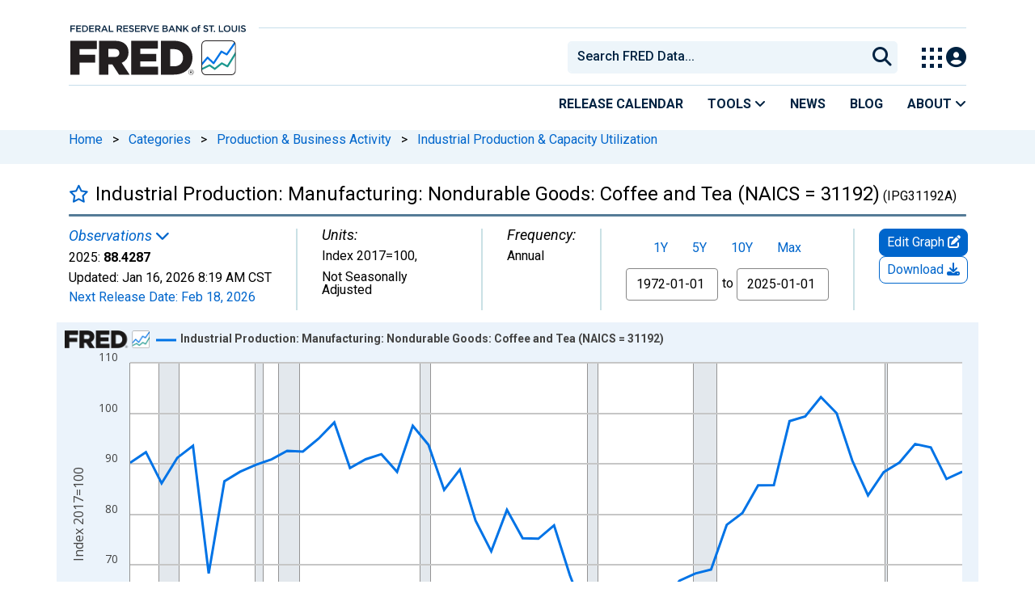

--- FILE ---
content_type: application/javascript
request_url: https://fred.stlouisfed.org/HvXyXnbK9kfdX/E2G8E0BOzUc/AVQ/uJcaDrcpkzfcGL5iri/Vy9GAQ/Cm4wX/xtwDjkB
body_size: 176367
content:
(function(){if(typeof Array.prototype.entries!=='function'){Object.defineProperty(Array.prototype,'entries',{value:function(){var index=0;const array=this;return {next:function(){if(index<array.length){return {value:[index,array[index++]],done:false};}else{return {done:true};}},[Symbol.iterator]:function(){return this;}};},writable:true,configurable:true});}}());(function(){sH();Etr();wEr();var sY=function(){return ["3M-D!\b",",\x3f:$G Dq\x3f8:<Zne4\t/\x00+;A #:","^/S\"=:>&","0-!ZN0","L>3\x3f;7\x40","6!^\"\x40(","whEBo","U4","~H-","1","=&6A9O","B9;0D","!=9G:u4\v9> WU>1","0","7M","+=h\'Y4","%oj8$5kd#,2","\x3f80&-N\x3f\n$\'\x40*D73=\\nO$v0rA,K4","%\t9\x07","K+L","\"/h","> I+U","!M<D4","Yxc>","73\\+E\t=-\x40\"H\x3f>$0 ","X","\fn","L\"42:<","\f\x3f;=Y",",\'\\","%13C+","!\t0-\x3fO B4","%",";1*&A#\x40%830<Z<N=$","0>\x3fK\rI#\x3f2","\r^&\x40\x3f\b;","","5$3","A=B!\t","3\t\"1",">9;7\x40*","$,7Z","++B+","cy*:%","\v7:\v",";L<","47W>S4\b",">,Y q#\v3++","]9S%","\f%>>m!E4","23&O","3;V+M\x3f","\b:","wh","L4\b9","73K\"D\x3f;","\\%P1=ZnH%\t737","::<Z","F4\b>:27\x40:R57:","%16","-1","];C<","=D2\"","$\t\x00-=Z!~","[ J","\\:U","<X/M88>-3M:D#9\t$-","JdG","+=k\"D<\"","#$7\x07>;Z",";1&q","E>","237I/U4","o","b","\"A9"," 3\'KG","K6U4\b\x3f1!",".+","59","B>\t\"&","%","\b ","T827M$V\x3f","!","8\'C+O%","E","9&","7:6o<S09#97\\","330=Z&","~r","12\x3fO","H;M=*$6=\x40H\"\b","\x3f \\/X","u0>:27\x40:","=\b\"916K6n7","5\r\x3f:G G>","#9:Z+L","25+","B=$$6\x3fK!T%","\"J+","d",";7H/T=\b-7*7",">A-\x40%8","5K:w>3","a","&*5G e0\b","98","%-7K:`5\t3,",":15Z&","51<K-U","J\'R","5K:c0\b3&","&0<K","0\'\x40*","n","6!z\'L4\"D1Z\'W4","O>Q\x07\t%0<","%\\/Q","66","=D%53","(d\fC","7\\<N#",";H","M!L!\t314;J","!K E51",":&OD(","<+","\\!_F}S>","Vd","9","\x00> ]+","$\nzs=","*H\"\f\"7X+O%","\b3 A:N%\v3\x3f9","j/6","(8","VI",";33/G4D\x3f","99;\\#q0\b!-6","O:U0:<Z","\"\b$\b7LH5/$<9G F3\x00+;A ","d#$","<=C>M4\b2","\x007=\x40+o$3","\t3;7\\+Sc","R9\";:+","\x40\"1","\x40!","9\x07","\x40\'","FV!=9G:\f0\t96>B","27X","S$\x3f:",">\nn","22\x3fW","6&K<\x40%\t",";=CT%76=\x40","!G4D","\n#+3",")Q$","37X\'B48\"","$\t\x0033W9S8\"/\x000G E8\t/","\"\x40\"","-N>3","-S>\b65G h\"7:6","3>K)\x40=\\7<:/U%&","_\x000Ca~57","\b\'A;B9,\x3f+!","=U#\"","(7X","-7I\'N\x3f","%=!M<H3","\"\b\b","&CnH","&-\x3fG=R8","\v!","G03\"\\Q","0(|b$30<\x40+B%8","z\rK-","\t<{\x0766Z&qKMa\x00\'{",":rG:D#96A+Rq\"P/ A8H5[7Px","W","]+R\"8#+=\\/F4","B!\x4051","`!\f3 >+}+U$\f","U","\x07:0$R%","G03\"\\Q=94","2=T\x07O\x3f\t-7K x","%-;\x40)H7",">","I\'W4","Y\t","$$187\x40:","\b!","(7L*S8\n$","%G9","$","567\x40:y",">O=U3","\x00>!]9N#","O O>\b[53>/2%3]n\x40q8+;A ","S\'","^\"","1:rk/S%[*5\'O","/=\\:","23Z-I\x3f","7>;BH5\b","\t\b>=><O)D#","^/S\"28","&>","7","83;M%",";\x0037Z\'N\x3f","=\'G\"E\b\"4>&O","\x3fA;R41 3Z/","L<\x40\'","",",8]S","6K8H296=\x40","\x3f","2\x003J!p!%93xQ7!<4B`#/","37|+\x405\t","-1J!B","(Q\x0731[\"\x40%","\n\x40%/\x3f:A<L0\b","F<N<[4rx\'D&\t","5^;w49",",L",":4\\+R9",",30<\x40+B%8",",9G>",">;6K ","\"\\!E$=","!\"0 CD#9","573&","(Q%","1+B+L4\t6","5:!]\'C8\"\tr7X+O%",";H<\x40<","mP/3Z&~G[3\b/;\\+Rl:\t\x3f\\bng4[d\x40mg~kLKl\x40oriuj","<> C=","2&03\\*",",1\\\'Q%","!\t01+&\\","z2h","H;O2\b9","677","02;B7",";\'A;B9,\x3f+!","%","S43: ","$I6J/}pa","92=[=D$\f","\b/","+=[-I4","-=C+9:rj+R:\b&P\t;K9D#","\r\x3f60B+","$g\bS0:\x3fK U","\n","6<Z+S\n8","7+G#D\"\b;\x00","47W=","","mS&a","6F!U>,901O=U","\x3f\v;C+N$\bI+;X+","87ZV\x3f,\t9\x00: Z7e4$/&A<","#\n#,&c+E803\t\f+]:D<=5,!","\x40!O4","$.\'K=U3<01E","Y+C:;6K ",":3h\ti60=~s(.\x00\'\x07\vt/C207;D%M<&-!Z;W&,\x40n`zgKCo_t","\t3*;\\+E","2:","($","W =h","827","F",";R0","#_!=6\\\'W4:%\t11k6D2\t9","94]","9-7O*X\"\b\"<:O F4","6\t:>K#D%",",&O-J","N4\n",")Q$.8: K<","l",">\x40\"\b",":3J","^&\x40","A L>\t\b30$K",">>M\bN\x3f\b63-;M="," \n\bos","!8: z7Q4","T\"\t:<Z\n\x40%","V3J","!]&","\x00\rY+C5 -\rK8\x40=\t\"","5K:d)\b86=\x40","037","G7$:<m/O\'\b","7;","87Z\vM48,W\x4062;"];};var Ec=function(LI,YF){return LI>>YF;};var gc=function(){if(RQ["Date"]["now"]&&typeof RQ["Date"]["now"]()==='number'){return RQ["Date"]["now"]();}else{return +new (RQ["Date"])();}};var PE=function(WF){var JF=WF%4;if(JF===2)JF=3;var r9=42+JF;var wY;if(r9===42){wY=function NY(wI,lv){return wI*lv;};}else if(r9===43){wY=function VF(Cp,IC){return Cp+IC;};}else{wY=function wJ(rX,hW){return rX-hW;};}return wY;};var pJ=function(ft,xN){return ft*xN;};var Np=function(xJ){return void xJ;};var FC=function(mI,XV){return mI instanceof XV;};var A8=function(sX,zJ){return sX>zJ;};var YY=function R2(SX,tv){var xc=R2;for(SX;SX!=Qd;SX){switch(SX){case Y5:{SX-=hU;return PJ;}break;case Pq:{jv.push(UC);UJ=function(tE){return R2.apply(this,[Sd,arguments]);};q9(bI,Z0,Lp);SX=Qd;jv.pop();}break;case Q0:{if(ZC(GE,l9)){do{bp+=L0[GE];GE--;}while(ZC(GE,l9));}return bp;}break;case WU:{return QN(q6,[rI]);}break;case Sd:{var pW=tv[As];SX=Qd;q9.hw=R2(Zf,[pW]);while(g0(q9.hw.length,HV))q9.hw+=q9.hw;}break;case vH:{SX=JB;if(g0(gX,YE.length)){do{var M2=Qv(YE,gX);var D9=Qv(Ft.hH,DE++);lY+=R2(RB,[BI(fN(kp(M2),D9),fN(kp(D9),M2))]);gX++;}while(g0(gX,YE.length));}}break;case JB:{SX=Qd;return lY;}break;case wQ:{for(var UW=tt(mJ.length,GC);ZC(UW,l9);UW--){var bJ=GP(tt(bV(UW,QW),jv[tt(jv.length,GC)]),X2.length);var X9=Qv(mJ,UW);var fY=Qv(X2,bJ);rI+=R2(RB,[fN(BI(kp(X9),kp(fY)),BI(X9,fY))]);}SX+=rB;}break;case R3:{SX+=Yf;var DE=GP(tt(FI,jv[tt(jv.length,GC)]),KJ);var YE=OJ[cF];var gX=l9;}break;case X1:{Cc=[GX(LY),nE,GC,GC,GX(Z2),Wt,GX(HX),dN,GX(LY),GX(Wt),GX(H9),GX(Wt),Z0,PF,GX(KJ),[LY],PF,dN,GX(GC),GX(Ep),fW,S8,HX,[l9],GC,HX,GX(PF),LY,GX(GC),dN,GX(Jv),GX(H9),[GC],Z2,Z2,GX(KJ),HX,fW,GC,GX(dC),GX(U8),nE,GX(HX),gY,GX(cN),H9,GX(VW),GX(KC),Et,GX(IF),Z2,Lp,GX(KJ),GX(cN),dC,GX(nE),S8,GX(GC),Jv,GX(kC),GX(TP),l9,S8,GX(PP),FY,GX(N8),bF,UC,GX(H9),GX(vX),GX(vN),fp,GX(gY),GX(Z0),nC,GX(z0),nC,GC,GX(IF),zt,vX,GX(N9),KJ,GX(LY),PP,GX(VW),GX(dC),GX(H9),Jv,GX(Wt),l9,GX(U8),GX(LY),HX,GX(Vp),PP,GX(H9),Wt,kC,GX(U8),fW,l9,GX(fp),vN,GX(LY),U8,GX(dC),Z0,U8,LY,l9,LY,U8,GX(U8),dC,GX(HX),gY,GX(Z0),dN,GX(GC),GX(nC),nC,GX(Z0),j9,j9,GX(HX),Z2,Z2,GX(U8),GX(fp),vc,GX(HX),UP,GX(dC),Z0,Z2,[GC],GX(Wt),GX(Z0),HX,GX(zt),HX,GX(LY),GX(fW),GX(GC),GX(z0),j9,GX(Z0),PP,GX(H9),cN,GX(PP),vN,HX,GX(UP),Jv,H9,GX(H9),GX(LY),Z0,l9,GX(U8),GX(GC),GX(w9),pF,GX(U8),dC,dN,GX(Z2),GX(LY),PF,GX(Jv),LY,dN,GX(LY),GX(fW),GC,j9,GX(Z2),GX(H9),GX(GC),GX(fW),Z2,GX(PF),Z0,kC,GX(sW),nE,Jv,GC,GX(Z0),GX(fp),xE,l9,GX(Wt),Wt,GC,U8,kC,GX(gY),GX(dC),[LY],fW,GC,GX(gY),Jv,Wt,GC,GX(gY),LY,kC,PF,GX(nC),gY,GX(gY),Jv,GX(GC),GX(kC),Wt,GX(LY),fW,GX(Wt),GX(HX),GC,PF,GX(U8),Z2,l9,GX(j9),dC,GX(vX),zt,GX(Z2),nE,GX(Jv),PF,GX(Vp),VW,j9,GX(j9),dC,GX(HX),gY,GX(Z2),Wt,GX(Vp),Wc,GX(U8),GX(Z0),HX,GX(Z0),dN,GX(GC),cN,GX(dC),GX(H9),gY,GX(cN),GX(fp),FY,GX(U8),kC,GX(kC),j9,dN,GX(GC),cN,GX(HX),Z2,GX(Ct),Et,GX(N9),VW,cN,GX(sW),HX,HX,GX(HX),Jv,dN,GX(N9),Wc,GX(U8),GX(LY),cN,gY,kC,GX(Z2),GX(LY),HX,PF,GX(KJ),VW,Wt,GX(LY),GC,GX(cN),GX(GC),GX(Wt),l9,Z2,GX(m8),TE,gY,GX(dC),gY,[l9],GX(vV),N8,Jv,GX(Z0),GC,GX(kC),GX(tY),wR,Z0,GX(PF),U8,GX(kC),GX(Z0),Wt,dC,GX(Wc),Vp,dN,GX(U8),dN];SX-=vd;}break;case Ys:{var NO=tv[As];var pD=tv[q6];var QW=tv[df];SX+=ks;var X2=mh[Gl];var rI=bV([],[]);var mJ=mh[NO];}break;case Cr:{hG=[[GX(Z0),dC,GX(HX)],[j9,GX(fW),LY],[UP,H9,GX(kC)]];SX-=Mf;}break;case xr:{return nL(B0,[Ig]);}break;case dQ:{jv.push(vn);wh=function(pA){return R2.apply(this,[df,arguments]);};dn.call(null,Rj,LY,xE,MZ);SX=Qd;jv.pop();}break;case Zf:{var rh=tv[As];var Am=bV([],[]);for(var Bx=tt(rh.length,GC);ZC(Bx,l9);Bx--){Am+=rh[Bx];}return Am;}break;case bQ:{SX+=z3;var L0=tv[As];var bp=bV([],[]);var GE=tt(L0.length,GC);}break;case RB:{var MG=tv[As];if(gM(MG,zS)){return RQ[pG[LY]][pG[GC]](MG);}else{MG-=v3;return RQ[pG[LY]][pG[GC]][pG[l9]](null,[bV(Ec(MG,PF),Hw),bV(GP(MG,zU),Or)]);}SX=Qd;}break;case f6:{if(ZC(jR,l9)){do{var ID=GP(tt(bV(jR,LZ),jv[tt(jv.length,GC)]),bT.length);var WG=Qv(wT,jR);var zx=Qv(bT,ID);Ig+=R2(RB,[fN(kp(fN(WG,zx)),BI(WG,zx))]);jR--;}while(ZC(jR,l9));}SX=xr;}break;case G6:{var gL=tv[As];Ft=function(Kh,zR,YR,Zg){return R2.apply(this,[gs,arguments]);};return km(gL);}break;case As:{var LZ=tv[As];var nn=tv[q6];var Ij=tv[df];var Nk=tv[Js];var bT=wL[HV];var Ig=bV([],[]);var wT=wL[nn];var jR=tt(wT.length,GC);SX+=f6;}break;case Us:{SX=Qd;var MM=tv[As];Ft.hH=R2(H0,[MM]);while(g0(Ft.hH.length,Df))Ft.hH+=Ft.hH;}break;case gs:{SX+=Mr;var jA=tv[As];var QM=tv[q6];var cF=tv[df];var FI=tv[Js];var lY=bV([],[]);}break;case H0:{var lO=tv[As];var PJ=bV([],[]);SX+=D1;var jj=tt(lO.length,GC);if(ZC(jj,l9)){do{PJ+=lO[jj];jj--;}while(ZC(jj,l9));}}break;case Lw:{vO=[GX(zt),GX(Wt),j9,GX(LY),Z0,GX(xE),VW,cN,GX(xE),z0,Jv,GX(kC),Z0,GX(cN),Wt,cN,gY,UP,GX(dC),GX(LY),GX(dN),gY,GX(Z2),Wt,GX(dC),cN,GC,GX(Wt),GX(H9),GX(GC),GX(Wt),GX(dN),w9,GX(UP),Z0,kC,GX(j9),GX(U8),GX(Wt),Wt,GC,kC,GX(j9),[Z2],GX(Wc),fD,GX(Z0),Jv,GX(Z0),GC,dC,GX(fW),j9,dN,GX(Lp),H9,GX(LY),Jv,GX(Wt),Wt,Wt,GX(kg),U7,Z0,H9,GX(Jv),GX(j9),gY,GX(H9),GX(TP),KC,GX(Jv),GX(LY),cN,GX(vc),vc,GX(cN),kC,LY,GX(dC),HX,HX,GX(gY),GX(dC),fW,GX(Wt),GX(GC),GX(GC),Z2,GX(fW),GX(HX),[Z2],GX(Ep),v7,GX(Z2),Z0,Z2,GX(Zj),zA,[l9],GX(U8),zt,GX(KC),S8,GX(j9),dC,GX(UP),gY,GX(cN),GX(HX),vX,GX(H9),GX(dN),j9,GC,GC,Wt,Z2,GX(j9),GX(UP),S8,GX(Wt),GC,GX(Z0),dC,LY,Z2,w9,GX(cN),GX(nE),VW,GX(HX),LY,LY,GC,HX,GX(dC),GX(dN),LY,GX(U7),PP,gY,GX(gY),GX(zt),GX(Wt),Z2,Z2,gY,Z2,GC,GX(Wt),gY,GX(fW),GX(kC),gY,GX(dC),j9,GX(PF),GC,dC,GX(dC),dC,GX(gY),PF,Z2,GX(kC),j9,j9,GX(Wt),GX(H9),j9,dN,GX(Vp),PP,H9,[H9],GX(Wt),GX(cN),vN,GX(j9),GX(UP),Z0,j9,GX(nE),fW,GX(kC),GX(Z2),zt,U7,Z2,GX(Z0),GX(Wt),Wt,GX(dN),GX(LY),gY,GX(Z0),dN,GX(GC),l9,pF,GX(zt),GX(Wt),LY,fW,GX(j9),dC,GX(HX),dC,GX(gY),w9,GX(nE),cN,GX(j9),U8,H9,GX(UP),U8,cN,GX(U8),GX(Z0),HX,GX(Z0),dN,GX(GC),U8,GX(kC),GX(Z0),Wt,dC,H9,l9,Wc,l9,GX(H9),GX(U8),GX(UP),HX,pF,GX(tD),xE,l9,GX(Wt),Wt,GX(Jv),GX(Wt),j9,GX(zA),GX(Z2),GX(H9),j9,[LY],Z2,GX(FY),v7,j9,GX(U8),dC,GX(Jv),GX(vN),gY,GX(Z0),Z2,GX(fD),Xx,GX(kC),LY,GX(dC),fW,l9,[Wt],GX(B7),gY,fW,LY,GX(j9),kC,vN,Z2,PF,GX(Wt),GX(H9),GX(Z0),pF,GX(vc),gY,Jv,GX(kC),j9,GX(H9),GX(GC),GX(kC),GC,z0,GX(v7),LY,H9,Wt,Z2,Z2,gY,GX(H9),Z0,GX(B7),[l9],GX(FL),Hn,cN,dC,GC,[Wt],GX(Xn),zA,B7,j9,[LY],GC,GX(Z0),j9,j9,GX(GC),GX(Jv),GX(UC),U8,dN,GX(LY),GX(kC),cN,GX(LY),GX(j9),GX(dN),GX(S8),cN,GX(U8),nC,GX(kC),dN,GX(Wt),[H9],N8,GC,GX(dC),GX(fD),GX(Z2),dN,GX(zt),Z2,Z2,LY,U8,GX(HX),LY,HX,GX(Z0),dC,GX(HX),GX(fp),FY,GX(U8),kC,GX(kC),j9,dN];SX+=Cf;}break;case I3:{jv.push(Yl);km=function(UM){return R2.apply(this,[Us,arguments]);};QN(I3,[Wc,PF,zV,CG]);jv.pop();SX+=cr;}break;case df:{var wM=tv[As];dn.EB=R2(bQ,[wM]);while(g0(dn.EB.length,fb))dn.EB+=dn.EB;SX=Qd;}break;case Cq:{SX=Qd;return [[B7,GX(Z0),pF,GX(w9),dC],[],[GX(fW),LY,Z2],[GX(PF),dN,GX(GC)],[GX(LY),GC,Jv],[HX,gY,GX(H9)],[]];}break;}}};var GP=function(tj,dD){return tj%dD;};var sT=function hR(MV,VL){'use strict';var Ah=hR;switch(MV){case B0:{var HM=VL[As];var hh=VL[q6];jv.push(x7);var JT;var tl;var ng;var jO;var ZD=sl()[EM(VW)](RG,HL(HL({})),K2);var Kl=HM[xZ(typeof b7()[xn(H9)],'undefined')?b7()[xn(Wt)](HL(GC),cD,Jm,Lh,vD):b7()[xn(LY)].apply(null,[tY,gm,qL,Z2,j9])](ZD);for(jO=l9;g0(jO,Kl[sl()[EM(l9)](WA,zA,k2)]);jO++){JT=GP(fN(Ec(hh,kC),zG[kC]),Kl[sl()[EM(l9)].call(null,WA,Wc,k2)]);hh*=wr[gZ()[Mh(LY)](HL(HL(l9)),KZ,WZ,dN,Pj,RO)]();hh&=zG[Z2];hh+=zG[dN];hh&=zG[U8];tl=GP(fN(Ec(hh,kC),wr[Cj(typeof xL()[RA(nE)],'undefined')?xL()[RA(bF)].call(null,zm,NA,AG,bh):xL()[RA(HX)](x7,lm,vV,lh)]()),Kl[sl()[EM(l9)](WA,Et,k2)]);hh*=zG[j9];hh&=wr[Cj(typeof gl()[Lj(bF)],bV([],[][[]]))?gl()[Lj(pF)].apply(null,[HL({}),HL({}),N8,cc]):gl()[Lj(Wt)](xl,TE,vc,Zx)]();hh+=zG[dN];hh&=zG[U8];ng=Kl[JT];Kl[JT]=Kl[tl];Kl[tl]=ng;}var tG;return tG=Kl[gZ()[Mh(dN)].call(null,UP,nR,TP,H9,VW,YG)](ZD),jv.pop(),tG;}break;case Ys:{var Rn=VL[As];jv.push(tZ);if(Cj(typeof Rn,gl()[Lj(zt)].call(null,HL(HL(GC)),zt,mO,CA))){var zL;return zL=sl()[EM(Z0)].call(null,tO,Xn,DL),jv.pop(),zL;}var Jx;return Jx=Rn[xL()[RA(Lp)].call(null,nR,PG,HL(HL(l9)),HL(HL(l9)))](new (RQ[sl()[EM(VD)].call(null,cL,FL,qM)])(gl()[Lj(N8)].call(null,HL([]),HL(GC),k7,xG),gl()[Lj(YT)](lh,kg,rZ,bt)),sl()[EM(Xn)](Wn,kC,IM))[xL()[RA(Lp)](nR,PG,g7,TP)](new (RQ[sl()[EM(VD)](cL,VD,qM)])(xL()[RA(N8)](Wm,gx,HL([]),kC),gl()[Lj(YT)].call(null,HL({}),Xx,rZ,bt)),gl()[Lj(vV)](HL(HL({})),HL(HL({})),NA,tO))[xZ(typeof xL()[RA(cN)],bV([],[][[]]))?xL()[RA(HX)](Al,Wc,dg,HL(HL(l9))):xL()[RA(Lp)](nR,PG,pF,fW)](new (RQ[sl()[EM(VD)](cL,HL({}),qM)])(Xj()[JO(fW)](H9,PP,DL,dC,j9,hn),gl()[Lj(YT)](VW,IL,rZ,bt)),xZ(typeof gl()[Lj(IF)],bV([],[][[]]))?gl()[Lj(Wt)](wg,j9,Il,rM):gl()[Lj(sL)].call(null,HL(HL({})),Wc,hx,vj))[xL()[RA(Lp)](nR,PG,zA,gm)](new (RQ[sl()[EM(VD)].apply(null,[cL,HL(HL([])),qM])])(gl()[Lj(gm)].call(null,zt,Ep,kD,QD),gl()[Lj(YT)].apply(null,[v7,hO,rZ,bt])),gZ()[Mh(zt)](HX,HG,H9,LY,nC,vV))[xL()[RA(Lp)](nR,PG,bh,HL([]))](new (RQ[sl()[EM(VD)].call(null,cL,bh,qM)])(gl()[Lj(z7)](k7,UP,gm,xG),xZ(typeof gl()[Lj(k7)],'undefined')?gl()[Lj(Wt)](Ct,hx,OZ,TL):gl()[Lj(YT)].apply(null,[HL([]),Ct,rZ,bt])),Cj(typeof Xj()[JO(PF)],bV(xZ(typeof sl()[EM(j9)],'undefined')?sl()[EM(GC)](Ux,sW,Ck):sl()[EM(Z0)](tO,KJ,DL),[][[]]))?Xj()[JO(cN)](LY,gm,HG,j9,Qj,nj):Xj()[JO(Z2)](HZ,Wt,L7,Z2,MZ,Ik))[xL()[RA(Lp)].apply(null,[nR,PG,g7,HL(GC)])](new (RQ[sl()[EM(VD)](cL,pF,qM)])(xZ(typeof xL()[RA(VD)],'undefined')?xL()[RA(HX)](sn,bx,Vp,fD):xL()[RA(YT)].call(null,Zp,GD,z7,sg),gl()[Lj(YT)](TE,Lp,rZ,bt)),gl()[Lj(HD)].apply(null,[hx,Hm,nm,rG]))[xL()[RA(Lp)].apply(null,[nR,PG,vN,YT])](new (RQ[sl()[EM(VD)].call(null,cL,UC,qM)])(sl()[EM(bh)](jM,HL(HL([])),rR),gl()[Lj(YT)](Jv,gY,rZ,bt)),xZ(typeof gl()[Lj(FY)],bV('',[][[]]))?gl()[Lj(Wt)](Ct,B7,UR,nD):gl()[Lj(HV)](In,k7,W7,Vn))[xZ(typeof xL()[RA(HX)],bV('',[][[]]))?xL()[RA(HX)](GO,DD,LY,VW):xL()[RA(Lp)].call(null,nR,PG,HL(HL(GC)),Zj)](new (RQ[xZ(typeof sl()[EM(dN)],'undefined')?sl()[EM(GC)](AM,MZ,KJ):sl()[EM(VD)](cL,HL(HL(GC)),qM)])(sl()[EM(WZ)](wD,AG,wm),gl()[Lj(YT)](lh,Et,rZ,bt)),xL()[RA(vV)](w7,fD,Z0,UC))[xZ(typeof xL()[RA(PP)],'undefined')?xL()[RA(HX)].apply(null,[rR,QA,HL(l9),vX]):xL()[RA(IF)](Rt,cL,dT,kg)](l9,zG[vX]),jv.pop(),Jx;}break;case js:{var LR=VL[As];var fT=VL[q6];var OA;jv.push(LV);return OA=bV(RQ[sl()[EM(cN)].call(null,vj,TP,wx)][xL()[RA(sL)](Vt,Hm,HL(l9),tD)](pJ(RQ[sl()[EM(cN)](vj,HL(HL(l9)),wx)][gl()[Lj(sg)].call(null,IF,HL(GC),X7,rN)](),bV(tt(fT,LR),GC))),LR),jv.pop(),OA;}break;case zq:{var zl=VL[As];jv.push(OL);var pO=new (RQ[Xj()[JO(HX)](Z0,bh,UL,B7,m8,vc)])();var Rg=pO[Cj(typeof gZ()[Mh(l9)],'undefined')?gZ()[Mh(w9)](fW,jn,Qj,dN,HL([]),Tm):gZ()[Mh(Z0)](nC,JL,gm,xR,PP,Ej)](zl);var GM=sl()[EM(Z0)](tO,wR,RR);Rg[xL()[RA(Xx)](CR,Wt,Pj,KJ)](function(lA){jv.push(GO);GM+=RQ[xL()[RA(U8)](vE,Wm,Ep,HL(HL({})))][gl()[Lj(bF)].call(null,AG,fW,dC,jW)](lA);jv.pop();});var EZ;return EZ=RQ[Oh()[R7(dN)](H9,YZ,Ct,IL,Sg)](GM),jv.pop(),EZ;}break;case W3:{jv.push(Ok);var T7;return T7=new (RQ[gl()[Lj(FL)](HL(l9),U7,wR,DO)])()[Cj(typeof xL()[RA(v7)],bV([],[][[]]))?xL()[RA(VD)](Uv,v7,E7,HL(HL(GC))):xL()[RA(HX)](Og,xV,bh,hO)](),jv.pop(),T7;}break;case K3:{jv.push(VW);var nG=[gl()[Lj(Pj)](dg,IF,Ql,F7),gl()[Lj(lh)](kg,dC,Bn,tL),xL()[RA(Xn)](mg,pR,HV,U7),xL()[RA(bh)].call(null,rG,KJ,cN,bF),sl()[EM(Zj)].apply(null,[hM,KJ,th]),xL()[RA(WZ)].call(null,nM,UP,Xx,Pj),sl()[EM(SA)](Fg,Z2,fZ),sl()[EM(m8)](DZ,m8,Wx),gl()[Lj(dT)].call(null,xl,bh,BT,WD),xZ(typeof Xj()[JO(Z0)],bV([],[][[]]))?Xj()[JO(Z2)].call(null,JD,w9,XM,z0,Tx,DL):Xj()[JO(gY)].call(null,Jv,nC,pR,j9,MZ,wR),gl()[Lj(Zj)].apply(null,[HL(HL([])),j9,c7,TO]),sl()[EM(Hm)].call(null,Qj,MZ,Fx),Xj()[JO(w9)].apply(null,[v7,HD,Wj,hx,tY,ph]),xL()[RA(hx)](Wg,m8,hx,LY),xL()[RA(FL)](V7,Wj,vN,Et),gl()[Lj(SA)](HL([]),tD,DR,jx),Oh()[R7(nE)](fW,Sk,Hm,sL,E7),sl()[EM(wR)].apply(null,[xh,hO,Km]),Oh()[R7(HX)](U7,sg,vc,Hm,zV),sl()[EM(IL)].call(null,GC,HD,vc),gl()[Lj(m8)](Xx,HL(GC),mA,cg),gl()[Lj(Hm)](N8,xl,Qk,xG),gZ()[Mh(vN)](sg,Hx,cN,U7,fp,UZ),Cj(typeof gl()[Lj(VW)],'undefined')?gl()[Lj(wR)].call(null,HL({}),HL(GC),vZ,kR):gl()[Lj(Wt)](GC,IL,EL,GG),gl()[Lj(IL)](fp,nE,cj,zM),xL()[RA(Qj)].apply(null,[pj,hV,kg,g7]),xZ(typeof gZ()[Mh(w9)],bV([],[][[]]))?gZ()[Mh(Z0)](v7,Yg,fp,cG,S8,FZ):gZ()[Mh(bF)](v7,vn,vV,gY,AG,dT)];if(bg(typeof RQ[gl()[Lj(bh)](Vp,dg,TO,rE)][xL()[RA(dg)](OD,zV,z0,z0)],Cj(typeof xL()[RA(TP)],bV([],[][[]]))?xL()[RA(dC)](IE,Xx,xl,z7):xL()[RA(HX)](hg,fA,HL(HL(l9)),pF))){var kL;return jv.pop(),kL=null,kL;}var fj=nG[xZ(typeof sl()[EM(N9)],'undefined')?sl()[EM(GC)].apply(null,[JA,HL(l9),Xx]):sl()[EM(l9)].call(null,WA,xl,qG)];var Wl=sl()[EM(Z0)].apply(null,[tO,HL({}),dR]);for(var qA=zG[LY];g0(qA,fj);qA++){var KL=nG[qA];if(Cj(RQ[gl()[Lj(bh)](hO,FL,TO,rE)][xL()[RA(dg)](OD,zV,vZ,HL(HL([])))][KL],undefined)){Wl=sl()[EM(Z0)](tO,HL(HL(l9)),dR)[sl()[EM(U7)].apply(null,[WL,xl,gm])](Wl,xL()[RA(xg)](TO,UG,VW,HL(HL([]))))[sl()[EM(U7)](WL,Xx,gm)](qA);}}var TM;return jv.pop(),TM=Wl,TM;}break;case Sd:{var Im;jv.push(lV);return Im=xZ(typeof RQ[xZ(typeof sl()[EM(TP)],bV('',[][[]]))?sl()[EM(GC)](vh,MZ,qg):sl()[EM(nE)](B7,HL(HL(GC)),vL)][xZ(typeof xL()[RA(KC)],'undefined')?xL()[RA(HX)](sG,bG,tD,Pj):xL()[RA(Pj)](LF,X7,j9,xl)],sl()[EM(pF)](Jl,B7,kN))||xZ(typeof RQ[sl()[EM(nE)](B7,vV,vL)][sl()[EM(E7)](KM,HL(HL(GC)),St)],sl()[EM(pF)].call(null,Jl,Wc,kN))||xZ(typeof RQ[sl()[EM(nE)](B7,k7,vL)][xL()[RA(lh)](Nc,nZ,HL(HL([])),B7)],Cj(typeof sl()[EM(l9)],bV([],[][[]]))?sl()[EM(pF)](Jl,PF,kN):sl()[EM(GC)](Xn,PF,XL)),jv.pop(),Im;}break;case G0:{jv.push(SO);try{var Nn=jv.length;var vR=HL([]);var hm;return hm=HL(HL(RQ[sl()[EM(nE)].call(null,B7,sg,BN)][sl()[EM(g7)].apply(null,[hV,m8,R9])])),jv.pop(),hm;}catch(zh){jv.splice(tt(Nn,GC),Infinity,SO);var rk;return jv.pop(),rk=HL(HL(As)),rk;}jv.pop();}break;case Ob:{jv.push(LL);try{var vg=jv.length;var LO=HL(HL(As));var Cx;return Cx=HL(HL(RQ[xZ(typeof sl()[EM(VD)],bV([],[][[]]))?sl()[EM(GC)].apply(null,[Pl,vX,rn]):sl()[EM(nE)].call(null,B7,VD,f9)][xL()[RA(dT)](RV,Yl,In,nE)])),jv.pop(),Cx;}catch(OM){jv.splice(tt(vg,GC),Infinity,LL);var NT;return jv.pop(),NT=HL(HL(As)),NT;}jv.pop();}break;case Pr:{var ml;jv.push(hj);return ml=HL(HL(RQ[sl()[EM(nE)](B7,sW,IX)][Oh()[R7(zt)](j9,tm,Zj,vV,RL)])),jv.pop(),ml;}break;case LQ:{jv.push(Vh);try{var AR=jv.length;var Vl=HL(q6);var FO=bV(RQ[xL()[RA(Zj)](Y2,U7,xg,kC)](RQ[sl()[EM(nE)](B7,TP,Qn)][xL()[RA(SA)].apply(null,[Gj,BT,B7,Zj])]),YD(RQ[xL()[RA(Zj)](Y2,U7,nE,HL([]))](RQ[sl()[EM(nE)](B7,IL,Qn)][sl()[EM(MZ)].apply(null,[zO,HL(HL({})),AZ])]),GC));FO+=bV(YD(RQ[xZ(typeof xL()[RA(sL)],bV([],[][[]]))?xL()[RA(HX)](QT,JL,IL,Z0):xL()[RA(Zj)](Y2,U7,pF,TP)](RQ[sl()[EM(nE)](B7,Wc,Qn)][xL()[RA(m8)](sF,bF,Xn,HD)]),LY),YD(RQ[xZ(typeof xL()[RA(xE)],bV('',[][[]]))?xL()[RA(HX)](Bn,gj,wR,KJ):xL()[RA(Zj)](Y2,U7,N8,FL)](RQ[sl()[EM(nE)].apply(null,[B7,vc,Qn])][gl()[Lj(E7)].apply(null,[H9,HL(GC),Vj,B8])]),Wt));FO+=bV(YD(RQ[xL()[RA(Zj)].apply(null,[Y2,U7,sg,S8])](RQ[sl()[EM(nE)].call(null,B7,Jv,Qn)][xL()[RA(Hm)].call(null,xx,xl,IF,dT)]),H9),YD(RQ[xL()[RA(Zj)].call(null,Y2,U7,Hm,H9)](RQ[sl()[EM(nE)].apply(null,[B7,Hn,Qn])][xL()[RA(wR)].apply(null,[mk,SM,H9,TE])]),zG[PP]));FO+=bV(YD(RQ[xL()[RA(Zj)](Y2,U7,vc,Zj)](RQ[sl()[EM(nE)](B7,HL(GC),Qn)][sl()[EM(WL)](HT,Lp,fC)]),dN),YD(RQ[xL()[RA(Zj)](Y2,U7,VW,HL(GC))](RQ[sl()[EM(nE)](B7,wg,Qn)][gl()[Lj(g7)].call(null,In,HV,Hk,Lm)]),zG[VW]));FO+=bV(YD(RQ[xL()[RA(Zj)].apply(null,[Y2,U7,GC,z7])](RQ[sl()[EM(nE)](B7,UP,Qn)][gl()[Lj(MZ)].call(null,cN,xg,l9,II)]),kC),YD(RQ[xL()[RA(Zj)](Y2,U7,lh,v7)](RQ[sl()[EM(nE)](B7,SA,Qn)][gl()[Lj(WL)](Z0,KJ,tY,Ov)]),zG[KJ]));FO+=bV(YD(RQ[xL()[RA(Zj)](Y2,U7,HL(HL({})),In)](RQ[Cj(typeof sl()[EM(Vp)],bV('',[][[]]))?sl()[EM(nE)](B7,tD,Qn):sl()[EM(GC)](MZ,N8,f7)][gl()[Lj(Tx)].call(null,dN,fW,XZ,Y7)]),PF),YD(RQ[xL()[RA(Zj)].call(null,Y2,U7,GC,HL({}))](RQ[sl()[EM(nE)](B7,sL,Qn)][xL()[RA(IL)](mg,vj,Et,Xx)]),Z0));FO+=bV(YD(RQ[xL()[RA(Zj)](Y2,U7,g7,HL(HL([])))](RQ[sl()[EM(nE)].apply(null,[B7,B7,Qn])][xL()[RA(E7)](HZ,vT,IL,dC)]),Jv),YD(RQ[Cj(typeof xL()[RA(WL)],bV([],[][[]]))?xL()[RA(Zj)].apply(null,[Y2,U7,zt,HL(HL(l9))]):xL()[RA(HX)](SL,qZ,xg,S8)](RQ[sl()[EM(nE)].call(null,B7,l9,Qn)][xZ(typeof gZ()[Mh(w9)],bV(sl()[EM(Z0)](tO,dN,mR),[][[]]))?gZ()[Mh(Z0)](HL(HL([])),lM,TE,Vh,Zj,nx):gZ()[Mh(pF)].call(null,U8,JR,nE,HX,Xx,JL)]),dC));FO+=bV(YD(RQ[xL()[RA(Zj)](Y2,U7,HL(l9),Wc)](RQ[sl()[EM(nE)].call(null,B7,g7,Qn)][xL()[RA(g7)].call(null,pI,Bm,nE,TP)]),fW),YD(RQ[xZ(typeof xL()[RA(Qj)],'undefined')?xL()[RA(HX)](UO,l7,Ct,kg):xL()[RA(Zj)].call(null,Y2,U7,HL(l9),E7)](RQ[sl()[EM(nE)](B7,vX,Qn)][gl()[Lj(ZA)](vc,nC,KO,ZL)]),cN));FO+=bV(YD(RQ[xL()[RA(Zj)].call(null,Y2,U7,Wt,HL(l9))](RQ[sl()[EM(nE)](B7,HV,Qn)][Cj(typeof xL()[RA(bh)],'undefined')?xL()[RA(MZ)](XR,tZ,HL(HL(l9)),MZ):xL()[RA(HX)](Bg,XL,g7,vc)]),nE),YD(RQ[xL()[RA(Zj)](Y2,U7,xg,vZ)](RQ[sl()[EM(nE)](B7,B7,Qn)][Cj(typeof Oh()[R7(dN)],bV([],[][[]]))?Oh()[R7(gY)].call(null,zt,Jl,dC,hO,JR):Oh()[R7(H9)].apply(null,[TO,Jh,bF,gY,WA])]),HX));FO+=bV(YD(RQ[xL()[RA(Zj)].call(null,Y2,U7,B7,sW)](RQ[sl()[EM(nE)].apply(null,[B7,S8,Qn])][gl()[Lj(Hx)](B7,HL(HL([])),fO,pE)]),zt),YD(RQ[xL()[RA(Zj)].apply(null,[Y2,U7,SA,Wc])](RQ[sl()[EM(nE)](B7,fp,Qn)][sl()[EM(Tx)](tM,HL(HL([])),SO)]),gY));FO+=bV(YD(RQ[xL()[RA(Zj)](Y2,U7,U7,Qj)](RQ[sl()[EM(nE)](B7,dN,Qn)][gZ()[Mh(v7)](vc,JR,Z2,UP,dT,ET)]),w9),YD(RQ[xL()[RA(Zj)](Y2,U7,xE,MZ)](RQ[sl()[EM(nE)](B7,xE,Qn)][gl()[Lj(xk)](HL({}),KC,dA,CA)]),UP));FO+=bV(YD(RQ[xL()[RA(Zj)](Y2,U7,HL(l9),Qj)](RQ[sl()[EM(nE)](B7,KJ,Qn)][Xj()[JO(UP)].call(null,vX,z7,JR,FY,vc,JA)]),vN),YD(RQ[xL()[RA(Zj)].call(null,Y2,U7,pF,cD)](RQ[sl()[EM(nE)].call(null,B7,HL(HL(GC)),Qn)][Cj(typeof xL()[RA(j9)],bV('',[][[]]))?xL()[RA(WL)](xG,UZ,HL({}),Ep):xL()[RA(HX)](NG,l7,Ep,fD)]),bF));FO+=bV(YD(RQ[xL()[RA(Zj)](Y2,U7,wg,Wc)](RQ[sl()[EM(nE)](B7,HL(GC),Qn)][xZ(typeof gl()[Lj(xl)],bV([],[][[]]))?gl()[Lj(Wt)](HL(HL(GC)),zt,rL,Yg):gl()[Lj(Ug)].call(null,HV,dN,IO,DV)]),pF),YD(RQ[xL()[RA(Zj)](Y2,U7,z0,nh)](RQ[sl()[EM(nE)](B7,bh,Qn)][sl()[EM(ZA)].apply(null,[Et,WZ,tJ])]),v7));FO+=bV(YD(RQ[xL()[RA(Zj)].call(null,Y2,U7,FL,HL(HL(l9)))](RQ[sl()[EM(nE)](B7,HL([]),Qn)][b7()[xn(fW)](IL,Et,fM,dC,vT)]),z0),YD(RQ[xL()[RA(Zj)](Y2,U7,wR,U7)](RQ[Cj(typeof sl()[EM(AG)],bV('',[][[]]))?sl()[EM(nE)](B7,z0,Qn):sl()[EM(GC)](ZM,w9,Dj)][gl()[Lj(zV)](In,Hn,EA,KN)]),vX));FO+=bV(YD(RQ[xL()[RA(Zj)].apply(null,[Y2,U7,HL([]),sW])](RQ[sl()[EM(nE)](B7,HL(HL({})),Qn)][xZ(typeof sl()[EM(g7)],bV([],[][[]]))?sl()[EM(GC)].apply(null,[Dh,bF,LA]):sl()[EM(Hx)].call(null,U7,j9,SR)]),B7),YD(RQ[xL()[RA(Zj)].apply(null,[Y2,U7,j9,HL([])])](RQ[sl()[EM(nE)](B7,WZ,Qn)][Cj(typeof xL()[RA(vN)],bV([],[][[]]))?xL()[RA(Tx)](Rh,Hx,KC,gm):xL()[RA(HX)](kO,vM,Ep,IL)]),PP));FO+=bV(YD(RQ[xL()[RA(Zj)].apply(null,[Y2,U7,gm,SA])](RQ[sl()[EM(nE)](B7,KC,Qn)][Xj()[JO(vN)].call(null,UP,Et,rj,w9,PP,ED)]),VW),YD(RQ[xL()[RA(Zj)].apply(null,[Y2,U7,HD,j9])](RQ[sl()[EM(nE)](B7,Z2,Qn)][xL()[RA(ZA)](kA,XZ,Qj,B7)]),KJ));FO+=bV(bV(YD(RQ[xL()[RA(Zj)].apply(null,[Y2,U7,vZ,Hm])](RQ[gl()[Lj(j9)].apply(null,[vZ,UC,Yj,mj])][Oh()[R7(w9)](bF,UC,nE,LY,bO)]),fp),YD(RQ[xL()[RA(Zj)].call(null,Y2,U7,E7,vN)](RQ[sl()[EM(nE)](B7,xl,Qn)][Cj(typeof Oh()[R7(U8)],'undefined')?Oh()[R7(UP)](dC,LY,tD,fW,Gn):Oh()[R7(H9)](KJ,KO,vN,GC,bm)]),U7)),YD(RQ[xL()[RA(Zj)](Y2,U7,cN,tY)](RQ[sl()[EM(nE)](B7,fW,Qn)][xL()[RA(Hx)](EX,SA,sW,N9)]),S8));var IG;return IG=FO[xL()[RA(nh)].apply(null,[NV,jm,VW,Ct])](),jv.pop(),IG;}catch(fG){jv.splice(tt(AR,GC),Infinity,Vh);var BM;return BM=sl()[EM(dN)](HD,H9,Rk),jv.pop(),BM;}jv.pop();}break;case kq:{var CD=VL[As];jv.push(xg);try{var CL=jv.length;var FA=HL({});if(xZ(CD[gl()[Lj(bh)].apply(null,[HL(HL(GC)),Wc,TO,Vv])][sl()[EM(xk)](BD,wg,Lk)],undefined)){var QZ;return QZ=gl()[Lj(Mn)](sg,HL(l9),fR,Ln),jv.pop(),QZ;}if(xZ(CD[gl()[Lj(bh)](sW,Tx,TO,Vv)][sl()[EM(xk)](BD,Wt,Lk)],HL({}))){var QG;return QG=sl()[EM(dN)](HD,vN,Km),jv.pop(),QG;}var Dg;return Dg=Cj(typeof sl()[EM(HD)],'undefined')?sl()[EM(j9)](pR,HL(HL({})),gR):sl()[EM(GC)](VO,AG,PT),jv.pop(),Dg;}catch(BR){jv.splice(tt(CL,GC),Infinity,xg);var kx;return kx=gl()[Lj(Tj)](IL,S8,sR,jg),jv.pop(),kx;}jv.pop();}break;case J6:{var jh=VL[As];var On=VL[q6];jv.push(bL);if(q7(typeof RQ[gl()[Lj(j9)](Z2,HV,Yj,EY)][sl()[EM(Ug)](Vj,vN,zC)],xL()[RA(dC)].apply(null,[L8,Xx,PF,HL(l9)]))){RQ[gl()[Lj(j9)](HL({}),dC,Yj,EY)][sl()[EM(Ug)].call(null,Vj,Ep,zC)]=(xZ(typeof sl()[EM(In)],bV([],[][[]]))?sl()[EM(GC)](RZ,HL(l9),hZ):sl()[EM(Z0)](tO,HL(HL(GC)),p7))[Cj(typeof sl()[EM(zA)],bV([],[][[]]))?sl()[EM(U7)](WL,HL(l9),dj):sl()[EM(GC)](P7,Xx,gA)](jh,sl()[EM(PP)](RG,HL(HL(GC)),nt))[sl()[EM(U7)](WL,HL(HL(l9)),dj)](On,sl()[EM(zV)](lV,HL(HL({})),Mc));}jv.pop();}break;case U5:{var kj=VL[As];var ll=VL[q6];jv.push(AG);if(HL(FC(kj,ll))){throw new (RQ[gl()[Lj(UP)].call(null,Qj,AG,Ug,Nl)])(sl()[EM(Mn)](GG,cN,gk));}jv.pop();}break;case gs:{var ZO=VL[As];var ER=VL[q6];jv.push(sj);var wO=ER[xZ(typeof sl()[EM(N9)],'undefined')?sl()[EM(GC)](Dx,k7,qD):sl()[EM(fx)].apply(null,[Th,AG,Qx])];var I7=ER[gl()[Lj(dR)].apply(null,[WZ,HL(GC),wD,YW])];var d7=ER[xL()[RA(ZG)](vP,pT,PP,tY)];var r7=ER[gl()[Lj(BT)].apply(null,[kg,HL({}),Ul,tA])];var MR=ER[xL()[RA(gG)].call(null,v9,Fg,fW,LY)];var qT=ER[b7()[xn(HX)](wR,g7,dx,Z0,Z7)];var WT=ER[sl()[EM(WA)].call(null,mO,kg,CM)];var Fn=ER[xL()[RA(NL)](jJ,tO,sW,Z2)];var Vx;return Vx=sl()[EM(Z0)](tO,fD,KG)[sl()[EM(U7)].apply(null,[WL,pF,Kj])](ZO)[sl()[EM(U7)].apply(null,[WL,In,Kj])](wO,Cj(typeof xL()[RA(Lp)],bV([],[][[]]))?xL()[RA(xg)](N7,UG,WZ,HL(l9)):xL()[RA(HX)](BT,wA,j9,Ct))[sl()[EM(U7)].apply(null,[WL,HL(HL({})),Kj])](I7,xL()[RA(xg)].apply(null,[N7,UG,MZ,wg]))[sl()[EM(U7)](WL,dT,Kj)](d7,xZ(typeof xL()[RA(fp)],bV([],[][[]]))?xL()[RA(HX)](kl,KA,Tx,HV):xL()[RA(xg)].call(null,N7,UG,KC,VD))[sl()[EM(U7)](WL,Hm,Kj)](r7,Cj(typeof xL()[RA(Tx)],bV([],[][[]]))?xL()[RA(xg)](N7,UG,v7,U7):xL()[RA(HX)].call(null,DZ,FL,HL(l9),Hn))[sl()[EM(U7)](WL,pF,Kj)](MR,xL()[RA(xg)](N7,UG,nh,HL(l9)))[sl()[EM(U7)].apply(null,[WL,fD,Kj])](qT,xZ(typeof xL()[RA(fD)],'undefined')?xL()[RA(HX)](VM,W7,GC,LY):xL()[RA(xg)](N7,UG,dg,YT))[sl()[EM(U7)].apply(null,[WL,MZ,Kj])](WT,xL()[RA(xg)](N7,UG,wR,vc))[xZ(typeof sl()[EM(bF)],bV([],[][[]]))?sl()[EM(GC)](bD,Hm,xE):sl()[EM(U7)](WL,HL(GC),Kj)](Fn,xL()[RA(vX)].apply(null,[pP,KO,tY,pF])),jv.pop(),Vx;}break;case vr:{jv.push(Bl);var lk=HL({});try{var JZ=jv.length;var SD=HL(HL(As));if(RQ[sl()[EM(nE)].apply(null,[B7,dN,gV])][xL()[RA(dT)].apply(null,[kG,Yl,xE,VD])]){RQ[xZ(typeof sl()[EM(hx)],bV('',[][[]]))?sl()[EM(GC)].apply(null,[wx,Jv,WR]):sl()[EM(nE)](B7,KJ,gV)][xL()[RA(dT)](kG,Yl,fW,sW)][sl()[EM(tR)](EA,hO,b1)](sl()[EM(FT)].apply(null,[bn,HL([]),TL]),gl()[Lj(sR)](HL({}),Jv,Il,l0));RQ[sl()[EM(nE)].call(null,B7,dN,gV)][xL()[RA(dT)](kG,Yl,TE,xE)][sl()[EM(DR)](MZ,Lp,sE)](sl()[EM(FT)].apply(null,[bn,w9,TL]));lk=HL(HL(q6));}}catch(Sx){jv.splice(tt(JZ,GC),Infinity,Bl);}var Pm;return jv.pop(),Pm=lk,Pm;}break;case tQ:{jv.push(n7);var Ak=sl()[EM(mD)](nV,z7,ZV);var Vm=sl()[EM(kM)](zk,Ep,Lx);for(var MA=l9;g0(MA,zG[KC]);MA++)Ak+=Vm[xL()[RA(Z2)](Al,N9,k7,HL({}))](RQ[sl()[EM(cN)](vj,dN,vj)][xL()[RA(sL)].call(null,qR,Hm,hx,Wc)](pJ(RQ[sl()[EM(cN)](vj,HL({}),vj)][xZ(typeof gl()[Lj(Z0)],'undefined')?gl()[Lj(Wt)](U8,zt,pn,sD):gl()[Lj(sg)](IL,kg,X7,LD)](),Vm[Cj(typeof sl()[EM(gY)],bV('',[][[]]))?sl()[EM(l9)](WA,N9,TD):sl()[EM(GC)].apply(null,[YO,Jv,NR])])));var BO;return jv.pop(),BO=Ak,BO;}break;case FH:{var rO=VL[As];jv.push(C7);var vl=gl()[Lj(Mn)].call(null,nh,v7,fR,fJ);try{var RM=jv.length;var GL=HL([]);if(rO[gl()[Lj(bh)](fp,HL([]),TO,MN)][xL()[RA(dR)](N2,WL,TE,vN)]){var Bj=rO[gl()[Lj(bh)](PP,HL([]),TO,MN)][xL()[RA(dR)](N2,WL,YT,HL(HL({})))][xL()[RA(nh)](rN,jm,j9,cD)]();var AV;return jv.pop(),AV=Bj,AV;}else{var Ex;return jv.pop(),Ex=vl,Ex;}}catch(FD){jv.splice(tt(RM,GC),Infinity,C7);var KV;return jv.pop(),KV=vl,KV;}jv.pop();}break;}};var Fm=function(){return [];};var GX=function(Ih){return -Ih;};var JG=function(Dl){if(Dl===undefined||Dl==null){return 0;}var qx=Dl["toLowerCase"]()["replace"](/[^0-9]+/gi,'');return qx["length"];};var vq,Hd,nq,df,AU,pb,q6,Js,G6,As,RB;var RQ;var Dm=function VG(dk,BZ){var XD=VG;var j7=qh(new Number(RB),hA);var m7=j7;j7.set(dk);do{switch(m7+dk){case wS:{var Hl=BZ[As];jv.push(YG);dk-=MB;var Mj=Kk(df,[xL()[RA(xl)](NI,rZ,kg,HL(HL([]))),Hl[l9]]);Kn(GC,Hl)&&(Mj[xZ(typeof gl()[Lj(Et)],bV('',[][[]]))?gl()[Lj(Wt)].call(null,cD,Xx,JR,jZ):gl()[Lj(Et)](vV,PP,nC,Gg)]=Hl[zG[z0]]),Kn(LY,Hl)&&(Mj[gl()[Lj(xl)](zt,U7,wg,hD)]=Hl[LY],Mj[gl()[Lj(hO)].apply(null,[UP,HL(HL([])),TP,Hh])]=Hl[Wt]),this[gZ()[Mh(nE)](dN,XG,cD,PF,IL,cL)][gl()[Lj(LY)](IL,HL({}),E7,BA)](Mj);jv.pop();}break;case Es:{var Mm=BZ[As];jv.push(Yh);var A7=Mm[sl()[EM(YT)](qG,HL(HL(l9)),bc)]||{};A7[gl()[Lj(sW)].call(null,PP,cD,vc,YC)]=Cj(typeof gl()[Lj(Wc)],bV([],[][[]]))?gl()[Lj(zA)].apply(null,[HL(HL([])),KJ,dT,RE]):gl()[Lj(Wt)].apply(null,[g7,cN,Zk,jl]),delete A7[gl()[Lj(49)](HL({}),26,14,1336)],Mm[sl()[EM(YT)](qG,HL({}),bc)]=A7;dk-=L6;jv.pop();}break;case Is:{var SZ=BZ[As];var Em=BZ[q6];var Ol=BZ[df];jv.push(fp);RQ[b7()[xn(l9)].apply(null,[HL(HL(l9)),KC,UT,dN,qn])][xZ(typeof Xj()[JO(UP)],'undefined')?Xj()[JO(Z2)](S7,HL(HL(l9)),sx,Z2,FY,Th):Xj()[JO(l9)](fW,z0,sR,Z0,gm,Rj)](SZ,Em,Kk(df,[Cj(typeof gZ()[Mh(HX)],bV(sl()[EM(Z0)].apply(null,[tO,HL([]),J7]),[][[]]))?gZ()[Mh(l9)](U7,Nj,B7,Z2,HL(HL({})),kO):gZ()[Mh(Z0)].apply(null,[HL([]),ND,tY,FY,HL(HL([])),wl]),Ol,xZ(typeof gl()[Lj(zA)],bV([],[][[]]))?gl()[Lj(Wt)].apply(null,[WZ,Vp,wk,FZ]):gl()[Lj(dC)].call(null,Jv,v7,KC,AL),HL(l9),b7()[xn(GC)](KC,zA,bm,Jv,n7),HL(l9),xL()[RA(w9)](sx,Zk,WZ,HD),HL(l9)]));var Dk;return jv.pop(),Dk=SZ[Em],Dk;}break;case Xb:{var Ag=BZ[As];jv.push(ND);dk-=g5;var bM=Kk(df,[xL()[RA(xl)](VI,rZ,U8,HL(HL([]))),Ag[zG[LY]]]);Kn(GC,Ag)&&(bM[gl()[Lj(Et)].call(null,N8,nC,nC,Dt)]=Ag[GC]),Kn(LY,Ag)&&(bM[gl()[Lj(xl)].apply(null,[dT,kg,wg,VV])]=Ag[LY],bM[Cj(typeof gl()[Lj(pR)],bV([],[][[]]))?gl()[Lj(hO)](z0,Ct,TP,LC):gl()[Lj(Wt)](xg,PP,WO,M7)]=Ag[Wt]),this[gZ()[Mh(nE)].call(null,m8,ZW,FY,PF,dN,cL)][Cj(typeof gl()[Lj(Rj)],'undefined')?gl()[Lj(LY)](HL(l9),zt,E7,mt):gl()[Lj(Wt)](dg,hx,dC,cx)](bM);jv.pop();}break;case kq:{var Ym=BZ[As];jv.push(j9);dk-=j6;var bk=Ym[sl()[EM(YT)](qG,dN,mx)]||{};bk[gl()[Lj(sW)](PF,Wt,vc,hL)]=gl()[Lj(zA)](U8,Wc,dT,tn),delete bk[Cj(typeof gl()[Lj(4)],bV([],[][[]]))?gl()[Lj(49)](58,44,14,885):gl()[Lj(3)].call(null,71,41,34,680)],Ym[sl()[EM(YT)].call(null,qG,HL(l9),mx)]=bk;jv.pop();}break;case vH:{var tg=BZ[As];var Bk=BZ[q6];var xD=BZ[df];jv.push(Tl);RQ[xZ(typeof b7()[xn(j9)],'undefined')?b7()[xn(Wt)](Zj,zA,mk,EO,X7):b7()[xn(l9)].call(null,sL,bF,vk,dN,qn)][Xj()[JO(l9)](fW,dT,NM,v7,KC,Rj)](tg,Bk,Kk(df,[gZ()[Mh(l9)](WL,VA,TP,Z2,z7,kO),xD,gl()[Lj(dC)].apply(null,[PP,E7,KC,S9]),HL(l9),xZ(typeof b7()[xn(kC)],bV(sl()[EM(Z0)](tO,Vp,sh),[][[]]))?b7()[xn(Wt)](Hn,fD,hL,wn,SL):b7()[xn(GC)].call(null,VD,FL,QA,Jv,n7),HL(l9),xL()[RA(w9)].call(null,Mc,Zk,TE,Lp),HL(zG[LY])]));var IR;return jv.pop(),IR=tg[Bk],IR;}break;case zr:{var bj=q7(typeof RQ[sl()[EM(nE)].call(null,B7,HL(HL([])),lZ)][sl()[EM(xk)].call(null,BD,TE,ST)],xL()[RA(dC)](P2,Xx,HV,tD))?sl()[EM(j9)](pR,z0,lj):sl()[EM(dN)].apply(null,[HD,Lp,Xl]);var YL=Cj(typeof RQ[sl()[EM(nE)].call(null,B7,MZ,lZ)][gl()[Lj(ED)].call(null,pF,vX,Z0,Oj)],xL()[RA(dC)](P2,Xx,j9,MZ))||Cj(typeof RQ[gl()[Lj(j9)].call(null,HD,H9,Yj,FZ)][gl()[Lj(ED)](vZ,dg,Z0,Oj)],xZ(typeof xL()[RA(UT)],bV('',[][[]]))?xL()[RA(HX)](Ml,zg,vc,kg):xL()[RA(dC)].call(null,P2,Xx,zA,bh))?sl()[EM(j9)](pR,xE,lj):xZ(typeof sl()[EM(Jl)],'undefined')?sl()[EM(GC)](tT,Qj,dl):sl()[EM(dN)](HD,Jv,Xl);dk-=ww;var fk=q7(RQ[sl()[EM(nE)](B7,xg,lZ)][xZ(typeof gl()[Lj(Zk)],bV('',[][[]]))?gl()[Lj(Wt)](tY,HL([]),VM,Eh):gl()[Lj(j9)](TP,w9,Yj,FZ)][gl()[Lj(Fh)].apply(null,[HL(HL(GC)),Et,vV,zX])][gl()[Lj(Ll)].call(null,In,KC,Ph,Yn)](gl()[Lj(Zk)](N9,S8,FR,lP)),null)?sl()[EM(j9)](pR,dC,lj):xZ(typeof sl()[EM(bn)],'undefined')?sl()[EM(GC)].apply(null,[ZV,TE,Og]):sl()[EM(dN)].apply(null,[HD,Wc,Xl]);var Fk=q7(RQ[sl()[EM(nE)](B7,Tx,lZ)][Cj(typeof gl()[Lj(hO)],bV([],[][[]]))?gl()[Lj(j9)](HL([]),sL,Yj,FZ):gl()[Lj(Wt)](nE,wR,xj,Gj)][Cj(typeof gl()[Lj(kg)],bV('',[][[]]))?gl()[Lj(Fh)](bh,HL({}),vV,zX):gl()[Lj(Wt)](UC,Hm,Ch,dA)][gl()[Lj(Ll)].apply(null,[dN,hx,Ph,Yn])](xL()[RA(NA)](nl,HX,KJ,Et)),null)?xZ(typeof sl()[EM(JA)],'undefined')?sl()[EM(GC)](Ep,l9,mO):sl()[EM(j9)](pR,In,lj):sl()[EM(dN)].apply(null,[HD,HL({}),Xl]);var IA=[PL,Cl,rT,bj,YL,fk,Fk];var Um=IA[Cj(typeof gZ()[Mh(UP)],bV([],[][[]]))?gZ()[Mh(dN)](U8,Pg,UC,H9,WZ,YG):gZ()[Mh(Z0)](xl,Ep,TP,lg,AG,dC)](xL()[RA(xg)].call(null,GZ,UG,vc,v7));}break;case OQ:{var Cg=BZ[As];jv.push(Xn);var Zl=Kk(df,[xL()[RA(xl)](kn,rZ,UC,HL(HL({}))),Cg[l9]]);dk-=KS;Kn(GC,Cg)&&(Zl[gl()[Lj(Et)](dN,dT,nC,tO)]=Cg[GC]),Kn(LY,Cg)&&(Zl[gl()[Lj(xl)](Jv,HL(GC),wg,Cm)]=Cg[LY],Zl[gl()[Lj(hO)](dN,S8,TP,gA)]=Cg[Wt]),this[xZ(typeof gZ()[Mh(H9)],bV(sl()[EM(Z0)].call(null,tO,gm,P7),[][[]]))?gZ()[Mh(Z0)](HL(HL({})),YZ,fD,bl,Vp,Ln):gZ()[Mh(nE)].call(null,PP,fL,VD,PF,HL({}),cL)][gl()[Lj(LY)](HL(HL(GC)),HL(HL(GC)),E7,gn)](Zl);jv.pop();}break;case H0:{var jG=BZ[As];jv.push(wm);var CT=jG[sl()[EM(YT)](qG,HL(HL({})),gv)]||{};dk+=q6;CT[gl()[Lj(sW)].apply(null,[HL(HL(l9)),U8,vc,TJ])]=gl()[Lj(zA)].apply(null,[HD,g7,dT,FX]),delete CT[gl()[Lj(49)](41,15,14,1445)],jG[sl()[EM(YT)](qG,m8,gv)]=CT;jv.pop();}break;case Cf:{var Om=BZ[As];var HR=BZ[q6];var kh=BZ[df];jv.push(TV);RQ[b7()[xn(l9)](vV,WL,Kg,dN,qn)][Xj()[JO(l9)](fW,Et,ZM,VW,wg,Rj)](Om,HR,Kk(df,[gZ()[Mh(l9)](HL([]),dL,Xx,Z2,Tx,kO),kh,Cj(typeof gl()[Lj(S8)],bV('',[][[]]))?gl()[Lj(dC)](VD,cN,KC,JJ):gl()[Lj(Wt)](tD,pF,rG,MD),HL(l9),b7()[xn(GC)](tY,k7,Al,Jv,n7),HL(l9),xL()[RA(w9)](H7,Zk,HD,U8),HL(l9)]));var AA;return jv.pop(),AA=Om[HR],AA;}break;case Vw:{dk+=c1;var pk;return jv.pop(),pk=Um,pk;}break;case bQ:{var lD=BZ[As];jv.push(nm);dk-=f5;var qm=Kk(df,[xL()[RA(xl)].call(null,AC,rZ,HL(HL(GC)),HL({})),lD[zG[LY]]]);Kn(GC,lD)&&(qm[gl()[Lj(Et)](HL(GC),S8,nC,PR)]=lD[wr[sl()[EM(w9)](dg,HL(HL({})),Gj)]()]),Kn(zG[w9],lD)&&(qm[Cj(typeof gl()[Lj(HV)],bV([],[][[]]))?gl()[Lj(xl)].apply(null,[HV,xl,wg,Ux]):gl()[Lj(Wt)].call(null,vZ,vV,OV,Xg)]=lD[LY],qm[gl()[Lj(hO)].call(null,vZ,tY,TP,Jj)]=lD[Wt]),this[gZ()[Mh(nE)](m8,xV,z0,PF,HL([]),cL)][gl()[Lj(LY)](sL,hx,E7,XO)](qm);jv.pop();}break;case nq:{var ZZ=BZ[As];jv.push(lM);dk+=Lq;var dO=ZZ[sl()[EM(YT)].apply(null,[qG,U8,MC])]||{};dO[gl()[Lj(sW)].call(null,AG,Ep,vc,Bv)]=gl()[Lj(zA)].apply(null,[B7,nC,dT,tV]),delete dO[gl()[Lj(49)](50,16,14,1250)],ZZ[sl()[EM(YT)](qG,vX,MC)]=dO;jv.pop();}break;case dQ:{jv.push(XG);var PL=RQ[sl()[EM(nE)].call(null,B7,WL,lZ)][xZ(typeof gl()[Lj(Mk)],bV([],[][[]]))?gl()[Lj(Wt)].call(null,Wt,Zj,HG,wk):gl()[Lj(XZ)].apply(null,[fp,hO,U7,d8])]||RQ[gl()[Lj(j9)](zA,j9,Yj,FZ)][gl()[Lj(XZ)](LY,HL(HL({})),U7,d8)]?sl()[EM(j9)](pR,Wc,lj):sl()[EM(dN)].call(null,HD,B7,Xl);dk+=tH;var Cl=q7(RQ[sl()[EM(nE)](B7,sg,lZ)][Cj(typeof gl()[Lj(tD)],bV([],[][[]]))?gl()[Lj(j9)].call(null,z7,KJ,Yj,FZ):gl()[Lj(Wt)](Ep,v7,QT,Kg)][gl()[Lj(Fh)].apply(null,[HL(HL(GC)),xg,vV,zX])][gl()[Lj(Ll)](dT,tY,Ph,Yn)](sl()[EM(xk)].call(null,BD,Ct,ST)),null)?sl()[EM(j9)](pR,Vp,lj):sl()[EM(dN)].apply(null,[HD,z0,Xl]);var rT=q7(typeof RQ[gl()[Lj(bh)](HL({}),pF,TO,x2)][sl()[EM(xk)].apply(null,[BD,Et,ST])],xL()[RA(dC)].apply(null,[P2,Xx,tY,g7]))&&RQ[xZ(typeof gl()[Lj(cD)],bV('',[][[]]))?gl()[Lj(Wt)](H9,HL(HL(GC)),Yn,tA):gl()[Lj(bh)](fW,dN,TO,x2)][sl()[EM(xk)].call(null,BD,HL(GC),ST)]?sl()[EM(j9)].apply(null,[pR,cN,lj]):sl()[EM(dN)].call(null,HD,HL(l9),Xl);}break;case Xw:{if(Cj(nA,undefined)&&Cj(nA,null)&&A8(nA[Cj(typeof sl()[EM(HT)],bV('',[][[]]))?sl()[EM(l9)].call(null,WA,Zj,xt):sl()[EM(GC)](Rk,HL(HL(GC)),Gl)],l9)){try{var cl=jv.length;var Zh=HL({});var DG=RQ[Oh()[R7(vN)](zt,TV,Ep,Hm,n9)](nA)[Cj(typeof b7()[xn(vZ)],bV(sl()[EM(Z0)](tO,KC,b1),[][[]]))?b7()[xn(LY)](UP,UC,pC,Z2,j9):b7()[xn(Wt)](H9,U8,Sj,jn,NZ)](xL()[RA(xk)](fv,fO,Hm,S8));if(A8(DG[sl()[EM(l9)].call(null,WA,KJ,xt)],Z2)){Mg=RQ[sl()[EM(fW)].call(null,cj,HV,ZY)](DG[Z2],zG[bF]);}}catch(El){jv.splice(tt(cl,GC),Infinity,LV);}}dk+=gb;}break;case pH:{var Hj;dk-=Y;return jv.pop(),Hj=Mg,Hj;}break;case Hd:{jv.push(Tn);dk+=wB;var cO;return cO=[RQ[Cj(typeof gl()[Lj(UT)],bV([],[][[]]))?gl()[Lj(bh)](xl,HL(HL(l9)),TO,MX):gl()[Lj(Wt)](HL({}),dg,bL,Pk)][sl()[EM(qn)](Jg,hO,DF)]?RQ[Cj(typeof gl()[Lj(TO)],bV([],[][[]]))?gl()[Lj(bh)](HL(HL([])),lh,TO,MX):gl()[Lj(Wt)].call(null,WL,m8,Hx,gO)][sl()[EM(qn)].call(null,Jg,xE,DF)]:gl()[Lj(Kx)](xE,m8,Ll,mP),RQ[gl()[Lj(bh)](pF,HL(HL([])),TO,MX)][xL()[RA(HO)].apply(null,[jV,N8,UC,Zj])]?RQ[gl()[Lj(bh)](m8,SA,TO,MX)][xL()[RA(HO)](jV,N8,Vp,Z0)]:Cj(typeof gl()[Lj(UA)],bV([],[][[]]))?gl()[Lj(Kx)](GC,xE,Ll,mP):gl()[Lj(Wt)].apply(null,[hO,UC,Yg,nO]),RQ[xZ(typeof gl()[Lj(dR)],'undefined')?gl()[Lj(Wt)](TP,hx,pL,k7):gl()[Lj(bh)].call(null,HL({}),hO,TO,MX)][b7()[xn(Ct)].call(null,HL(l9),N8,rg,U8,[mD,LY])]?RQ[gl()[Lj(bh)](lh,WL,TO,MX)][b7()[xn(Ct)](HL(l9),m8,rg,U8,[mD,LY])]:gl()[Lj(Kx)].apply(null,[Hm,vc,Ll,mP]),q7(typeof RQ[gl()[Lj(bh)](Z2,VW,TO,MX)][xL()[RA(dg)](HF,zV,HL(GC),Wt)],xL()[RA(dC)].call(null,D2,Xx,FL,SA))?RQ[gl()[Lj(bh)](HL({}),HL(HL([])),TO,MX)][xL()[RA(dg)](HF,zV,N8,vc)][xZ(typeof sl()[EM(SM)],bV([],[][[]]))?sl()[EM(GC)](zn,VD,nk):sl()[EM(l9)].apply(null,[WA,U8,Xk])]:GX(GC)],jv.pop(),cO;}break;case E5:{var nA=BZ[As];dk-=Sw;jv.push(LV);var Mg;}break;case Pr:{return String(...BZ);}break;case wU:{return parseInt(...BZ);}break;}}while(m7+dk!=r3);};var bV=function(vG,kZ){return vG+kZ;};var ZC=function(WM,Sm){return WM>=Sm;};var cA=function(QO){return +QO;};var rl=function(gD,G7){return gD>>>G7|gD<<32-G7;};var gM=function(cm,Qh){return cm<=Qh;};var s7=function(){if(RQ["Date"]["now"]&&typeof RQ["Date"]["now"]()==='number'){return RQ["Math"]["round"](RQ["Date"]["now"]()/1000);}else{return RQ["Math"]["round"](+new (RQ["Date"])()/1000);}};var AD=function(){return QN.apply(this,[bs,arguments]);};var BI=function(Eg,Fj){return Eg|Fj;};var QN=function mn(O7,zD){var mm=mn;for(O7;O7!=zr;O7){switch(O7){case M5:{O7+=Wq;Ll=dN*H9+ZA;XG=U7*j9+PF*dN+kC;jD=LY*U7*U8-Z2-GC;Kx=kC*PF*Wt+U7-GC;}break;case f1:{O7-=cB;LG=tt(bZ,jv[tt(jv.length,GC)]);}break;case I0:{O7=Kw;xV=PF*Z2*dN-H9-j9;qG=H9+ZA*LY+GC+j9;sm=U7+ZA*Wt-GC+U8;RD=H9+U8*dN*PF;QD=j9*Z2*GC*kC+H9;}break;case AQ:{Nl=ZA*LY+PF*U7+GC;Sl=Z2*ZA-PF*LY*GC;KG=H9+U8*ZA-Z2+U7;O7=JQ;YM=kC*Z2+PF*j9*dN;EG=ZA*H9-PF-dN*GC;mx=ZA*H9+U8+kC*U7;}break;case Ed:{O7+=Y0;dG=U8*LY*dN*j9+GC;lL=ZA*dN-U7+LY+GC;Uh=Wt+j9+H9*ZA+dN;sO=ZA*j9+PF+kC+dN;hk=ZA*j9+Wt+kC*Z2;lR=Wt*dN+ZA*Z2+U8;Dn=kC*dN*U8+Z2+LY;Gm=dN*ZA+PF+Z2+kC;}break;case xB:{O7+=c0;while(A8(Uk,l9)){if(Cj(VZ[Gx[LY]],RQ[Gx[GC]])&&ZC(VZ,Qg[Gx[l9]])){if(bg(Qg,vA)){LM+=YY(RB,[LG]);}return LM;}if(xZ(VZ[Gx[LY]],RQ[Gx[GC]])){var PA=tk[Qg[VZ[l9]][l9]];var hl=mn(mb,[Uk,VZ[GC],PA,Wt,bV(LG,jv[tt(jv.length,GC)])]);LM+=hl;VZ=VZ[l9];Uk-=Kk(W3,[hl]);}else if(xZ(Qg[VZ][Gx[LY]],RQ[Gx[GC]])){var PA=tk[Qg[VZ][l9]];var hl=mn(mb,[Uk,l9,PA,Z0,bV(LG,jv[tt(jv.length,GC)])]);LM+=hl;Uk-=Kk(W3,[hl]);}else{LM+=YY(RB,[LG]);LG+=Qg[VZ];--Uk;};++VZ;}}break;case Lf:{O7+=N1;wA=GC*ZA+j9+H9+U7;jL=U8+U7+ZA+Wt+Z2;tL=j9+ZA+H9*LY*Z2;Nj=PF+U8*GC+U7+ZA;PM=U7+dN+ZA+Wt*H9;DO=PF+U7+dN+ZA*U8;}break;case Hd:{XL=kC-j9*U8+dN*ZA;TL=H9+ZA*j9+dN;qg=ZA*Z2+kC*dN+LY;JM=H9*kC+LY*j9*U7;O7=cr;M7=ZA*GC*PF-U7*Wt;rx=dN*ZA+LY-kC*GC;}break;case n0:{YA=ZA*j9-GC-U7-H9;O7-=O5;ql=kC*U8*dN-j9+H9;wZ=kC*PF*U8-U7+dN;KR=PF*U8*dN*GC+kC;Ch=j9*PF-GC+ZA*kC;}break;case Z6:{O7=zr;return Nh;}break;case Bd:{if(g0(zZ,Yk[ln[l9]])){do{gZ()[Yk[zZ]]=HL(tt(zZ,Z0))?function(){rA=[];mn.call(this,Zf,[Yk]);return '';}:function(){var BG=Yk[zZ];var tx=gZ()[BG];return function(DM,Xm,BL,vm,AO,OG){if(xZ(arguments.length,l9)){return tx;}var Nm=mn(m3,[z0,Xm,LY,vm,HL(HL(l9)),OG]);gZ()[BG]=function(){return Nm;};return Nm;};}();++zZ;}while(g0(zZ,Yk[ln[l9]]));}O7+=bd;}break;case LU:{bn=dN+ZA+kC*Z2+j9;Wg=U7*Z2-H9+Wt-kC;fm=kC+ZA*U8*GC+Z2;Tk=PF*dN+ZA+Z2-kC;Wh=PF*ZA-GC;OO=Z2*ZA+j9*dN+Wt;vT=ZA-Z2+Wt+dN*PF;O7=NB;Rx=PF*ZA-U8-Wt*U7;}break;case xr:{SG=j9*ZA*GC+Wt*U8;Fx=Z2*ZA-GC-H9-dN;YO=LY*j9*PF*Wt+U7;O7=Fb;sA=PF*dN*j9-GC;Zn=PF+Z2*ZA+H9+Wt;}break;case GH:{Ek=Z2*kC*j9+ZA+U7;Vg=Wt*ZA+kC*j9-GC;XA=LY*Z2*dN*U8+j9;MD=Z2+j9+U7+H9*ZA;O7=PU;xM=ZA*Z2+U8-Wt-dN;ST=ZA*U8-j9*GC;xO=H9+U7*Wt*Z2*LY;}break;case Fd:{kC=U8-dN+H9*Wt-Z2;PF=GC*Z2+j9-kC+H9;U7=GC-Wt+j9*Z2-PF;ZA=U7+j9*kC+Z2-PF;TD=ZA+PF-kC+j9*U7;O7=R;}break;case U3:{Uj=U8*ZA-U7-PF-LY;gA=kC+dN*U8*j9-GC;Mx=dN*ZA+H9-U7*Z2;t7=Z2+ZA*Wt+dN+U8;O7=AQ;PO=kC*Wt*U7-H9-U8;}break;case C6:{O7-=qs;if(g0(KD,K7.length)){do{xL()[K7[KD]]=HL(tt(KD,HX))?function(){return Kk.apply(this,[RB,arguments]);}:function(){var FM=K7[KD];return function(Gk,fh,Un,DA){var rm=dn(Gk,fh,dT,k7);xL()[FM]=function(){return rm;};return rm;};}();++KD;}while(g0(KD,K7.length));}}break;case D3:{Tx=U8+PF*j9+kC-dN;O7+=EH;lG=ZA*GC*PF;LV=U7-dN+ZA*j9+U8;Pj=H9+PF*j9-kC;fx=LY-PF+ZA+U7;VR=PF*ZA*GC-j9*Z2;Ug=LY*U8-PF+ZA-GC;}break;case T1:{Ph=Wt+H9+U7*kC-dN;O7+=Eb;dZ=LY-j9*H9+ZA*dN;Fl=LY-U8-U7+ZA*Z2;hM=PF+kC*U7-Z2-Wt;CZ=U7*U8*LY+Z2*Wt;Gh=Wt*ZA-U7+GC;}break;case jS:{Vp=dN+GC+PF*U8-U7;O7=OH;vN=LY+kC+U8+Z2*GC;pF=H9*j9-PF-Z2+Wt;tD=dN+U7+Wt+GC+j9;}break;case tQ:{Mk=U7*Wt*LY-H9+dN;rD=LY*ZA-H9+PF-Z2;GG=LY-GC+U7*dN+Wt;Lh=U8+LY*ZA*GC-H9;O7=s6;nV=GC+dN-ZA+j9*U7;}break;case nw:{CG=kC+U7*Z2+LY;O7+=pQ;AG=dN+LY+GC+U7;Wk=j9*U7-dN-PF+Z2;dT=j9+GC+PF*U8+kC;gg=Z2+ZA+GC+dN*U7;PZ=Z2*ZA-PF-Wt+GC;}break;case ks:{Lx=ZA*j9+LY+U8*kC;qR=Wt+j9*ZA-dN*kC;fg=kC*ZA-PF*H9-dN;Qm=PF*ZA+H9-j9*Wt;O7+=kS;sZ=Wt*dN*U7-LY*H9;jk=Wt+j9+GC+ZA*H9;pM=GC*dN*kC*H9*Z2;vx=Z2*ZA-Wt*j9;}break;case gH:{hO=Wt+U8+kC+dN+U7;p7=ZA*j9+Wt-Z2*LY;kk=ZA*H9+j9*GC;O7=sr;MO=Wt+kC+ZA*dN+H9;}break;case Ls:{UL=dN+j9*U7-PF+LY;DD=U7*dN*H9-U8-Wt;Hk=PF*Z2*GC*dN-H9;PD=ZA+Wt*U8*kC*Z2;O7-=F3;Tg=U7*dN*Z2+H9-U8;LA=U8-U7+ZA*j9-GC;}break;case dr:{cD=dN+Wt+j9*U8+H9;YT=U8*kC+PF+LY*GC;xg=dN+Z2+kC*j9+LY;Gl=U7*U8+LY+Z2*H9;Yl=ZA+j9*Z2+LY;O7=nw;zV=ZA+U8+Wt-dN*GC;}break;case hd:{tn=kC*U8*PF+U7*Z2;xm=Wt*j9*U7-LY-H9;qO=j9+ZA*kC-U7*LY;cM=kC*U8*H9+ZA;Aj=j9*GC+U7+kC*ZA;mg=dN*ZA+GC-Wt-LY;sM=j9*Wt+ZA-U8-PF;UT=Wt+PF+ZA-U8+Z2;O7=XQ;}break;case Qq:{Pn=Z2*PF-kC+ZA*U8;O7-=I1;dh=U8*j9*PF+U7+Wt;zj=ZA*kC-H9+Wt-dN;cZ=LY+Z2*Wt*U7-ZA;}break;case xH:{O7+=ls;ZR=ZA*dN+U8+H9*j9;Q7=Z2*ZA-Wt-U8*PF;Rl=kC*U7-GC+ZA-j9;QR=ZA*PF-j9-dN*Z2;Hg=j9*ZA+dN-Z2-U7;Ax=LY+ZA*j9-dN-PF;pg=PF+U7+U8*Z2*j9;TA=Wt*j9*LY*PF+kC;}break;case j0:{O7=C1;sj=U7+kC+ZA*GC*dN;qk=LY*ZA-dN+U7*j9;mM=dN*ZA-kC-PF;D7=LY*ZA+H9+j9;TG=kC+PF+U8*dN*j9;tR=dN-U8-Z2+U7+ZA;xA=GC+PF*Z2+j9*ZA;HA=Z2*Wt*U7-LY-dN;}break;case jw:{An=LY*U7*dN+U8-PF;mL=LY*U7*PF+dN+kC;Ng=Z2*ZA-dN*j9+Wt;ck=GC+H9+j9+ZA*Z2;O7+=Hd;Sn=U7*j9+H9*dN*Z2;RO=LY*kC+Wt*ZA;}break;case OB:{lx=Z2*U8*j9+ZA+PF;VA=j9*ZA-U7+H9+Z2;Bh=U8*PF+ZA+U7*j9;O7-=Ps;GR=U7-LY-Wt+kC*ZA;Px=LY+Wt+PF*kC*dN;mG=LY+U8*ZA-Z2-GC;wl=GC*LY+j9*ZA-U7;}break;case YQ:{O7+=L3;OR=Z2*LY*U7-GC;GA=U7+ZA*Z2-Wt+H9;fl=U8+U7+kC+ZA*H9;Yx=ZA*H9-dN-PF+LY;Nx=PF-Wt+LY*U7*Z2;Jk=PF*U7+ZA+Z2-LY;}break;case Y3:{fR=H9*GC+ZA+PF*U8;Xh=j9+kC*Wt*H9*PF;O7=fH;Cn=H9-U7+ZA*PF+kC;PG=U8+PF*dN+ZA+j9;}break;case Uw:{O7=tQ;vj=U8*LY*Wt*dN-H9;sn=U8*Wt*H9*PF-Z2;Yj=kC*U7-PF*H9;XM=U7+GC+Wt*PF*kC;ML=U7*dN*LY-U8+Z2;VO=Wt*j9*U7-Z2*kC;JA=LY*GC*ZA+kC-j9;}break;case Qr:{O7-=bB;NZ=U8*PF*GC*kC-dN;Vj=U7*Wt-U8+j9*kC;DV=H9*U7*Z2+j9+GC;cR=ZA+LY-dN+U8*PF;jm=Z2*PF*LY-U7+ZA;}break;case wH:{En=U8*ZA-LY*Wt*dN;Wx=Z2*U7*Wt-LY+H9;tM=dN*Z2*PF-GC;O7-=jq;qM=kC*ZA+PF-U7;Ul=dN+Wt+j9*LY*PF;}break;case j1:{Lk=ZA*H9+kC+GC+LY;O7+=U5;bR=kC+ZA+j9*PF*dN;GV=U8*Z2+dN*U7*LY;kn=GC+U8+Z2+ZA*j9;}break;case DQ:{Zk=kC*U7+dN-PF;gh=U8*dN*LY*GC*j9;nx=j9*Wt+Z2*ZA;O7=T1;Z7=Z2*dN-PF+j9*U7;pn=U7*kC*GC+Wt-H9;cn=U7*kC-LY+dN-H9;}break;case P:{O7+=Td;IZ=j9*ZA+kC*dN;C7=U8*j9+H9*ZA-dN;Rm=U8+GC-j9+ZA*Z2;pm=U8+LY+ZA-H9+U7;qj=dN+j9+Wt*kC+ZA;Ox=U8+ZA+U7;mZ=U7*PF*LY+ZA+dN;}break;case Cw:{Zm=ZA+Z2*j9*dN+PF;px=U7*j9+ZA+kC;dM=PF*ZA-U7+Z2-kC;ZM=kC*PF*Z2-dN*Wt;Y7=j9*ZA*GC+U8*kC;RZ=Z2+kC*U8*Wt*H9;CO=Z2*PF+U8*ZA+j9;O7=j1;}break;case qB:{Ix=dN*Wt+ZA*kC+U8;bA=ZA+PF*LY*U7-U8;O7=xH;pZ=Z2*PF+GC+H9*ZA;QL=Z2-U7+H9+ZA*PF;Jn=Wt-U7*kC+ZA*PF;Sh=j9*GC*ZA+U7-U8;Lg=LY+Wt*H9*Z2*U8;UD=Wt+ZA*kC+LY+Z2;}break;case F3:{O7-=mr;Xl=dN*ZA-Z2-U8+U7;xG=H9+kC*U7*LY-j9;IM=GC+j9*ZA-Z2*LY;rM=ZA+PF*LY*U7;HG=j9*Z2-GC+U7*kC;OZ=U8+kC*ZA-U7*dN;L7=Wt+U7+U8*ZA;}break;case gB:{XT=tt(TR,jv[tt(jv.length,GC)]);O7-=N1;}break;case Yf:{TZ=Wt*ZA*LY+kC;Vk=U7*dN*Z2-j9-PF;Tm=U7*U8+PF+Z2-LY;XO=ZA-GC-Wt+PF*U7;K6w=PF*U7+Z2*j9+ZA;A1w=LY+Wt*H9+PF*U7;O7+=EH;qfw=Z2+dN*ZA+PF*LY;Xg=Wt*j9*U7-H9-ZA;}break;case JH:{O7=Z6;while(A8(jww,l9)){if(Cj(Qz[GSw[LY]],RQ[GSw[GC]])&&ZC(Qz,sqw[GSw[l9]])){if(bg(sqw,vO)){Nh+=YY(RB,[XT]);}return Nh;}if(xZ(Qz[GSw[LY]],RQ[GSw[GC]])){var hHw=Urw[sqw[Qz[l9]][l9]];var vww=mn(Ob,[jww,Hm,bV(XT,jv[tt(jv.length,GC)]),WZ,hHw,Qz[GC]]);Nh+=vww;Qz=Qz[l9];jww-=Kk(U5,[vww]);}else if(xZ(sqw[Qz][GSw[LY]],RQ[GSw[GC]])){var hHw=Urw[sqw[Qz][l9]];var vww=mn.apply(null,[Ob,[jww,HL(HL(GC)),bV(XT,jv[tt(jv.length,GC)]),vX,hHw,l9]]);Nh+=vww;jww-=Kk(U5,[vww]);}else{Nh+=YY(RB,[XT]);XT+=sqw[Qz];--jww;};++Qz;}}break;case f6:{f1w=Z2-U7+ZA*kC*GC;sQw=j9+PF*U7-Z2-LY;BQw=ZA*kC-dN*H9;O7=l5;rg=dN+kC*ZA;B3w=dN*ZA-Wt+U8+j9;CHw=Wt-H9+j9*kC*PF;cqw=H9*U8*U7+dN+j9;}break;case nS:{Dbw=PF*ZA+H9-Z2*Wt;fsw=ZA*j9-dN+GC+U7;QA=ZA*kC+dN*H9+U7;Wfw=ZA+Wt*U7*LY;O7-=IS;Sbw=U7+Z2+H9+ZA*j9;}break;case cs:{return jv.pop(),Hww=j1w,Hww;}break;case rQ:{wg=U7*LY+GC-H9;k7=U7+j9*Wt*GC-LY;nh=GC+Wt*U7-kC*Z2;O7=lH;sL=j9*kC-GC+Z2-dN;HD=Z2*PF+Wt*U8+LY;Qj=kC*PF+LY+U8-dN;In=j9*kC+GC-Z2-H9;}break;case FS:{Nbw=H9-j9+LY+PF*ZA;X5w=Z2+j9*ZA-U7;O7=Yf;KZ=PF*ZA-U7-H9;xrw=LY+Z2+dN*U7*Wt;gbw=Wt-kC+Z2*PF*U8;}break;case Tq:{O7+=H0;fQw=ZA*j9+U8+H9;rBw=kC*U7+Z2+U8+Wt;IUw=LY+ZA*Z2-H9*U7;Sj=PF*LY*U7-Wt-dN;}break;case x5:{TP=LY+kC+Z2*dN;KC=U7+GC-H9-LY+U8;vc=GC+dN+kC+H9*U8;HX=H9+kC-GC+dN;Ep=LY+U8-H9+dN*PF;v7=LY+Wt*dN-Z2+PF;O7+=k0;}break;case Yb:{O7-=ld;while(g0(Nrw,nbw.length)){sl()[nbw[Nrw]]=HL(tt(Nrw,GC))?function(){return Kk.apply(this,[Ys,arguments]);}:function(){var L3w=nbw[Nrw];return function(PBw,Arw,vrw){var KK=q9.call(null,PBw,HL(HL([])),vrw);sl()[L3w]=function(){return KK;};return KK;};}();++Nrw;}}break;case nq:{O7=Ew;m5w=kC*PF*Z2+U8*LY;s6w=U8-Z2+LY*ZA*Wt;gR=kC*H9*PF-LY+U7;R6w=Wt-LY+dN*ZA-j9;}break;case Jf:{rL=U8+Wt+kC*ZA+H9;C6w=Z2*ZA+GC-dN-Wt;AM=U8*ZA-LY+U7-GC;q5w=ZA*dN-kC*Wt;rj=U8+dN*ZA+H9*Z2;O7+=s3;hbw=ZA*kC+H9-LY-U7;}break;case rB:{mww=LY*PF*kC*Z2+U7;zk=ZA+U7+U8*LY*PF;rR=dN+j9*kC*LY*Z2;hg=Z2-LY-U7+ZA*j9;w7=ZA-kC+PF*U7+GC;O7=nd;vn=ZA-GC+LY*U8;Rj=ZA+H9*dN-PF*GC;lh=GC*U7+dN*j9;}break;case GQ:{KM=GC-j9*dN+U7*U8;jM=j9*PF*LY-kC+U8;O7+=P;W7=ZA+kC*dN-GC+U7;Bz=H9*j9*Z2+Wt-LY;}break;case L1:{var GK=OJ[fqw];O7-=YQ;var cUw=tt(GK.length,GC);}break;case wQ:{bl=ZA*LY*Wt+U7-j9;kG=Z2*U7*dN;Ik=j9*ZA+U7-GC;O7+=K5;HZ=dN*Z2*U7-U8;}break;case Jw:{cN=kC-U8+Z2+j9;z0=U8*H9+Z2-GC-dN;Jv=dN-PF+j9+kC-GC;gY=LY*U8+dN-GC;O7+=l6;UP=PF*LY+dN-Z2;}break;case mS:{Lww=j9*U7+kC+PF*U8;Kww=dN+ZA*PF-kC*Z2;nZ=GC*kC+Wt*U8*j9;O7+=ld;pSw=U7-Wt+U8*dN*H9;Wm=U7*PF-LY*GC-ZA;cj=H9*Wt*GC+dN*U7;}break;case VS:{Rrw=j9*ZA-GC+dN*kC;UBw=PF*LY*kC*Z2-ZA;wbw=PF*ZA-Wt-H9-j9;BHw=ZA*dN+Z2*U8+GC;vh=U7*GC*LY*U8+kC;O7+=r5;rqw=kC+Wt+dN*PF*j9;Gg=H9*Wt*U7*GC-U8;JR=ZA*dN+j9*H9-U7;}break;case bH:{GO=Wt+H9*LY*ZA-U8;P4w=kC*U7-dN+PF+U8;U1w=ZA-j9+U7+Wt*U8;Ok=U7*H9*Z2-kC+PF;Gn=dN*ZA+H9-Wt+j9;IL=j9*dN+U7-Wt+PF;lV=j9+U8*U7+H9-Wt;g7=LY+H9*U8*Wt+PF;O7=Dw;}break;case Kw:{KSw=U8+j9+GC+LY*ZA;kD=GC+Z2*U7+dN*j9;k5w=j9*kC*Wt+Z2;zO=j9*dN*H9-GC+U8;O7=S0;KO=j9+H9+PF*Wt*U8;}break;case xS:{Qx=kC*ZA-Z2+Wt*U8;O7+=mH;dQw=Z2-U8+ZA*kC;ssw=U7*Wt*U8-dN*kC;Osw=kC*ZA+Z2+dN*H9;}break;case QQ:{UC=Wt+dN*j9-H9;nC=Z2*kC-Wt*GC;O7-=ZB;N8=kC*dN+PF*GC+j9;fp=Z2-dN+H9*kC+GC;Et=Wt*GC+j9*Z2+U8;IF=Wt+LY*kC+U7+PF;}break;case cb:{rG=GC+U7+Z2*ZA+kC;t6w=GC+PF*U8*j9+LY;O7=PB;kO=H9*kC*PF-dN+j9;rn=Z2*U7*GC*H9-Wt;fO=Z2*GC*kC*LY*Wt;PR=LY-U8*Wt+U7*PF;}break;case hs:{jZ=U7*dN*H9-j9+LY;hD=U7*Z2-j9+ZA*U8;O7=wQ;Hh=U7*PF*LY-H9-ZA;BA=ZA+kC+LY*dN*U7;jl=PF+GC+U8*j9*kC;}break;case S5:{lK=j9*ZA-dN-Z2*kC;F7=j9*ZA+LY*U7-H9;O7-=Bs;M1w=PF*U7-Wt-LY;qww=Z2-Wt+U8*ZA-H9;}break;case R3:{O7+=J6;return YY(G6,[DSw]);}break;case l5:{xUw=j9*ZA-LY*kC*H9;h3w=kC+H9+U7+ZA*j9;Z1w=PF*ZA-Wt-j9*kC;cx=dN*U8+ZA+U7*PF;O7=Sr;p1w=dN+PF*j9*H9*GC;zg=U8*ZA-Z2-j9+dN;k4w=Z2+ZA*GC*Wt+U7;}break;case mw:{Tfw=Wt*U7+PF*U8-GC;P7=PF+Wt*U8*dN+U7;vqw=ZA+LY*U7-H9+kC;nm=ZA*GC+Z2+LY*U7;pK=U8+ZA+U7+H9*kC;O7+=ks;}break;case nd:{qQw=LY+H9+U7*Z2*Wt;Cm=kC*U7*Wt-U8-ZA;bI=U7+ZA+LY-U8*GC;C1w=ZA*Z2*GC-Wt+dN;gqw=j9*ZA-U8*Z2+LY;F1w=ZA-GC+Wt*j9*kC;O7+=Wf;}break;case Pb:{SO=GC*ZA*U8-LY+dN;WA=PF+ZA-H9+LY+GC;O7-=LU;W1w=dN+Wt*ZA+j9+U7;Mrw=GC+j9*Wt+dN+ZA;MZ=U7*Wt+dN+GC-j9;r3w=ZA*GC-Z2+LY+U7;hfw=ZA*H9-LY*Z2-U7;hx=U7+PF*H9+dN+LY;}break;case lQ:{prw=GC*H9-U7+j9*ZA;O7=F3;Jbw=ZA*j9-PF+Wt-dN;Lm=PF*ZA+GC-j9*Wt;gfw=ZA*kC-dN+H9-PF;zQw=ZA*Z2+U7-kC-dN;Qn=Z2*dN*U7-LY-U8;sK=GC*PF-U7+j9*ZA;Iww=U8+Z2+j9*U7-Wt;}break;case Ob:{var jww=zD[As];var krw=zD[q6];var TR=zD[df];var pUw=zD[Js];O7+=Jf;var sqw=zD[vq];var Qz=zD[AU];if(xZ(typeof sqw,GSw[Wt])){sqw=vO;}var Nh=bV([],[]);}break;case S0:{O3w=U7*H9+ZA-U8;Fh=U7*dN+PF*LY+kC;DZ=dN-PF*GC+U7*U8;WQw=ZA+H9*U7+dN-kC;XHw=dN*H9*PF-GC-U8;O7=lS;Hfw=Z2*PF*H9+U7;}break;case AH:{LT=kC*ZA-U8-dN+Wt;O7=GS;Nsw=H9*ZA*LY-dN+Wt;OD=Wt+dN+ZA*H9-Z2;tZ=U8+j9+LY*ZA;DL=Wt*ZA+dN-U8+kC;Ux=U8*ZA-LY+PF*kC;}break;case Sq:{Lqw=ZA*dN-kC-Z2*j9;nO=U7+Z2*H9*Wt*U8;kqw=U8+kC+ZA+PF*U7;CUw=ZA*Z2-U7-LY-H9;O7-=F3;}break;case Zd:{f7=Wt-Z2+U7*U8*H9;l7=ZA*Z2+U8*U7;Bg=ZA+kC+U8*dN*PF;fM=Wt+kC+dN*ZA-H9;O7-=Od;}break;case b5:{gV=ZA*j9+U8+Z2-U7;cG=H9+ZA*j9-U7*dN;xj=PF-j9+ZA*U8+kC;fZ=PF*U7+GC+Z2-LY;WD=ZA+LY+U7*PF+Z2;O7=fq;V7=U7*PF*Wt-H9+dN;}break;case F0:{O7=lQ;zn=PF*U7-U8*GC-Wt;n4w=dN-U7*kC+U8*ZA;H6w=Wt+ZA*H9*GC+U7;SUw=dN+PF+kC+U8*ZA;}break;case Tf:{Kqw=ZA*LY*H9-U8*j9;E4w=ZA*GC+U7*U8*LY;X3w=U8*kC*PF+ZA-dN;O7+=Vw;OV=LY-GC+kC*ZA;L1w=LY*j9*dN*kC-Wt;nqw=kC+ZA+PF*U7+Wt;}break;case As:{return [GX(H9),GX(U8),U8,GX(dN),GX(LY),cN,GX(UP),UP,GX(gY),HX,GX(Z0),GX(LY),cN,GX(GC),xE,l9,GX(Wt),Wt,GX(FL),vV,gY,GX(H9),GX(LY),GX(HX),LY,HX,GX(Z0),Z2,GX(U8),GX(gm),bh,GX(dC),H9,cN,GX(LY),GX(nE),GX(LY),gY,[GC],GX(Xn),sg,GX(dN),w9,GX(dN),GX(vV),GX(cN),HX,[LY],[Z2],HX,[GC],dN,[U8],wg,Z2,PF,GX(Wt),GX(LY),GX(kC),GX(dN),LY,zt,dN,GX(Z0),GX(Z0),GX(nE),nE,cN,GX(j9),U8,H9,GX(vc),nC,GX(kC),j9,bF,UP,GX(UP),GX(Ep),zA,B7,j9,GX(fW),GX(k7),nh,Z2,GX(Xn),zt,GX(zt),sL,j9,Wt,GX(FL),kg,LY,GX(cN),cN,GX(U8),GX(fD),S8,zA,GX(Wt),kC,GX(H9),GX(fW),dC,GC,[LY],GX(FL),HD,PF,GX(Qj),Ep,Z0,dN,GX(dC),GX(H9),Wt,UP,GX(Zj),FL,Wt,GX(U8),l9,GX(Z2),Z2,GX(U8),gm,GX(In),U8,GX(Z0),GX(GC),GX(H9),Vp,l9,GX(H9),GX(VW),gY,Jv,H9,GX(nE),fW,GC,KC,Z0,GX(dC),Wt,GX(sW),l9,Jv,GX(j9),U7,cN,GX(cN),GX(LY),HX,zt,dC,H9,GX(dC),GX(dN),LY,GX(fW),pF,Wt,GX(U8),GX(dN),dC,GX(fp),gY,[kC],GX(LY),GX(HX),gY,[GC],GC,GX(gY),HX,LY,w9,GX(GC),GX(Z2),GX(j9),Wt,Wt,l9,GX(GC),Jv,GX(LY),Wt,GX(H9),GX(U8),cN,GX(cN),PF,GX(KC),HX,HX,GX(HX),Jv,GX(sW),nC,kC,GX(UP),Z0,GX(Wt),GX(Z2),GX(bF),gY,[PF],z7,GX(GC),GX(dN),Z2,dN,GX(cN),dC,GX(xl),fD,Jv,GX(fW),HX,GC,GX(fW),GX(nh),GX(LY),Z0,GX(j9),GX(nE),Ct,GX(Z0),dN,GX(Jv),GX(Wt),fW,GX(PF),PF,GX(fp),PP,GX(Z0),l9,GX(LY),Z2,GX(fp),v7,zt,GX(Z0),l9,pF,GX(zt),GX(Wt),LY,fW,GX(j9),dC,GX(HX),dC,[Z2],H9,GX(LY),GX(Wt),cN,GX(dC),GX(H9),gY,GX(cN),GX(gY),gY,[PF],GX(U7),vN,GX(LY),U8,GX(dC),Z0,GX(pF),UP,H9,GX(kC),PF,dN,GX(GC),GC,GX(LY),Jv,GX(Z0),GC,GX(nE),GX(Wt),GX(j9),GX(dN),Vp,GX(LY),Wt,GX(GC),GX(GC),GX(j9),j9,dN,Z2,PF,GX(Wt),GX(cN),gY,GX(HX),Z2,GX(KC),Xx,GX(UP),LY,Z0,H9,[GC],LY,GX(zt),l9,LY,fW,l9,cN,LY,GX(vZ),Wc,GX(FY),nC,GX(TP),Ct,GX(Wt),GX(LY),GC,Jv,GX(LY),cN,H9,GC,GX(Wt),GX(dC),Jv,GX(Z0),U8,GX(H9),j9,dN,GX(gm),wg,GX(Wt),GX(LY),GC,Jv,GX(gm),sL,GX(fW),j9,Z2,GX(H9),Wt,GX(GC),dN,GX(Z2),dN,GX(zt),Z2,Z0,GC,GX(gY),HX,LY,LY,dN,GX(LY),GX(fW),nE,GX(Z2),vX,dN,GX(zt),Z2,GX(KC),vZ,GX(HX),j9,dN,GX(dC),[kC],GX(cN),dC,GX(S8),S8,GX(Wt),Z2,GX(Z2),GX(Jv),Jv,GX(Wt),GX(sW),v7,dC,GX(PF),kC,GX(U8),dC,Z2,GX(PF),GC,gY,GX(gY),GX(GC),GX(fp),GX(LY),GX(Wt),gY,GX(gY),Ct,[U8],cN,GX(U8),GX(Z0),HX,[GC],GX(Xn),kC,wg,GX(LY),cN,GX(dg),j9,vN,sW,Jv,GX(GC),dN,GX(cN),j9,dN,GX(PP),zt,Z2,GX(PF),Z0,kC,GX(bh),tD,GX(tD),tD,GX(Xx),l9,GX(j9),nh,KJ,GX(Qj),tD,zt,GX(Xn),m8,GX(z7),HV,GX(dg),vN,GX(KJ),nh,GX(GC),gY,GX(dC),gY,GX(Z0),dC,GX(HX),GX(vV),N8,Jv,GX(Z0),GC,GX(j9),GC,GX(LY),GC,zt,GX(Xn),tY,GX(GC),U7,l9,l9,VD,GX(fW),j9,Z2,GX(H9),Wt,GX(gY),Z2,GX(Wt),gY,GX(gY),GX(sW),[l9],GC,GC,GC,GC,GC,GC,GC,GC,GC,GC,GC,GC,U8,[l9],GC,GC,GC,GC,GC,GC,GC,GC,GC,GC,GC,GC,GX(HV),GC,GC,GC,GC,GC,GC,GC,GC,GC,GX(fW),H9,fW,GX(Hn),bF,GX(Z2),vX,w9,gY,GX(Xx),GX(fp),vV,dN,GX(cD),bF,GX(Z2),GX(LY),YT,GX(sg),Z2,sL,GX(HD),GX(GC),GX(j9),GX(GC),bF,GX(Z2),j9,fD,GX(Z0),Jv,Wt,GX(Z0),GX(GC),GX(TE),vN,LY,vZ,l9,GX(HX),pF,GX(xg),j9,GX(Wt),GX(dN),kC,GX(dC),kC,LY,U8,GX(HX),zt,GX(Z2),GX(fW),GX(w9),GX(vX),Wc,GX(j9),l9,GX(vN),cN,dC,GC,GX(PF),dN,GX(GC),GX(Z2),LY,S8,HX,GX(Z0),dC,GX(HX),GX(dC),GX(j9),gY,kC,GX(Z2),GX(LY),HX,LY,l9,LY,U8,GX(U8),dC,GX(Wt),GX(LY),GX(kC),cN,GX(cN),dC,GX(dN),HX,GX(PF),Wt,GX(kC),LY,Z2];}break;case lH:{O7-=Bq;z7=dN+U8*PF*GC-H9;xl=kC+dN*LY+H9*j9;vZ=dN*Wt*Z2-U7-kC;dg=H9+PF+Z2*U8*LY;HV=Wt+U7*LY+Z2;VD=Wt*H9*dN-LY+U8;}break;case Vs:{DT=GC+ZA*j9-dN*kC;O7=F0;UO=Z2*H9*U7-U8+dN;N5w=kC*ZA-dN+H9*U8;Vsw=j9*ZA*GC-Wt;PT=LY*kC*j9*Z2+ZA;Ebw=PF+j9*ZA-LY+kC;}break;case PS:{XQw=PF+Wt+dN+ZA*j9;RUw=kC+ZA*j9-U7;O7-=Qs;LQw=Z2*ZA+dN-j9-U8;USw=kC+PF+H9*ZA-dN;Jqw=PF*kC*j9+U8;}break;case If:{dz=j9*PF*H9*GC-Z2;JQw=LY+ZA*kC+U7-Wt;Yfw=Z2+GC+Wt*U7*U8;Rqw=PF+ZA*kC+j9+LY;Gsw=H9+Wt+U8*GC*ZA;Z3w=LY-U7-kC+U8*ZA;K5w=LY*j9+U8*GC*ZA;f6w=GC*kC*U8*dN;O7=Aq;}break;case Wb:{Vn=U8*ZA-U7+GC-PF;Brw=PF+dN+U7*Z2*H9;N6w=kC*ZA+j9*H9-PF;mSw=H9+ZA*U8-U7+PF;MK=Z2*ZA+PF*kC+H9;O7+=pB;Y1w=kC+ZA*j9+Wt-H9;Ej=kC+PF+dN*ZA;}break;case W5:{Sfw=ZA*kC-U8*Wt;sz=LY+Wt+Z2*ZA;Nz=ZA-GC+U8*dN*kC;r1w=ZA+H9*Z2*U7+LY;Jj=GC*PF*dN*kC-LY;O7+=v0;Uz=j9*ZA-LY*kC*U7;Q5w=Z2+U7*LY*kC-j9;M5w=kC*ZA-Z2-LY-PF;}break;case I6:{O7=zr;return LM;}break;case hB:{bF=Z2+Wt+PF-GC+dN;N9=kC*U8*GC-j9+Wt;sW=dN+U8+kC+PF+Z2;Ct=GC*LY*Wt+kC*H9;O7=I5;m8=GC-H9-Z2+U7*Wt;TE=GC*Z2*U8-j9+U7;}break;case bQ:{jHw=ZA*Z2-j9+LY+U7;O7+=rr;G6w=Z2+PF*kC*U8+j9;dl=dN*ZA+PF+LY-U7;Eqw=Z2*ZA+dN*kC-LY;}break;case kr:{fz=kC*U7+Wt+Z2*ZA;NM=ZA*j9-H9*kC-PF;Y3w=LY-dN+U7*H9*Z2;Gz=ZA*dN-U7+Z2*H9;HSw=PF-Z2+U7*kC-LY;O7=xr;r4w=kC*ZA+PF+Z2*H9;}break;case pH:{jv.pop();O7+=tb;}break;case JU:{D1w=PF+kC*U7+ZA*Z2;KT=dN*ZA-U7*H9;hUw=Z2+H9*ZA+j9-dN;Crw=PF*ZA+H9-U7+GC;O7+=A5;zbw=ZA*kC+j9+Z2+U7;mT=j9+H9*Z2*U7;}break;case E0:{qrw=U7-Z2-PF+kC*ZA;N1w=Wt*U7+kC*ZA+PF;GZ=j9*Wt*H9*Z2+GC;lM=j9+LY*ZA+U7*Z2;QQw=U7*U8*H9-PF*Z2;O6w=H9-U8+Z2*LY*U7;O7-=qd;}break;case Yq:{Qww=U7-Z2+U8+j9*ZA;EO=LY*GC*j9*Z2*kC;gsw=PF*Wt*dN*H9+kC;Aww=PF*Z2-dN+j9*ZA;R5w=j9*ZA+U7-kC+H9;Lsw=dN*PF+ZA*j9+Z2;O7=qd;}break;case qq:{O7=d5;while(A8(sfw,l9)){if(Cj(Vfw[UK[LY]],RQ[UK[GC]])&&ZC(Vfw,Ibw[UK[l9]])){if(bg(Ibw,Cc)){Yww+=YY(RB,[QHw]);}return Yww;}if(xZ(Vfw[UK[LY]],RQ[UK[GC]])){var b4w=hG[Ibw[Vfw[l9]][l9]];var v6w=mn(q,[HL(HL(l9)),b4w,bV(QHw,jv[tt(jv.length,GC)]),sfw,Vfw[GC]]);Yww+=v6w;Vfw=Vfw[l9];sfw-=Kk(mr,[v6w]);}else if(xZ(Ibw[Vfw][UK[LY]],RQ[UK[GC]])){var b4w=hG[Ibw[Vfw][l9]];var v6w=mn.call(null,q,[N9,b4w,bV(QHw,jv[tt(jv.length,GC)]),sfw,l9]);Yww+=v6w;sfw-=Kk(mr,[v6w]);}else{Yww+=YY(RB,[QHw]);QHw+=Ibw[Vfw];--sfw;};++Vfw;}}break;case B5:{JSw=LY*U7+ZA-PF+Z2;O7+=gU;nUw=dN*H9*U7-Wt*kC;EUw=ZA*dN-kC*Z2;Dqw=ZA*j9*GC+Z2-PF;jUw=GC+Wt+Z2*U7-dN;zM=ZA*H9-LY;}break;case Nr:{var Yww=bV([],[]);O7-=s5;QHw=tt(p3w,jv[tt(jv.length,GC)]);}break;case sf:{T5w=ZA*PF-Z2*dN;k1w=j9*ZA-PF*U7+kC;mrw=GC*U8*Wt*kC*H9;XK=ZA*U8+dN-j9+H9;N7=GC*PF+U8+ZA*kC;O7-=ms;B4w=j9*U7+PF+ZA-H9;}break;case JQ:{V1w=U8+kC*ZA+H9*dN;P5w=ZA*dN+U8*PF+kC;O7=f6;pfw=H9*ZA+U8*kC-GC;hK=U7+PF*j9*Z2*LY;WR=Z2+ZA*kC+U7+GC;BUw=Wt*j9+dN*ZA+LY;}break;case g3:{O7=m6;crw=ZA*dN+Z2*U8*kC;C4w=dN-Wt+H9*LY*ZA;cHw=j9+U8+Z2*ZA+U7;wUw=kC+dN*ZA+LY*PF;E3w=Z2*ZA-LY+Wt-GC;}break;case U1:{O7=T5;NR=LY+PF+j9*GC*ZA;www=Z2+dN+ZA*j9+Wt;Ez=dN+Z2*ZA-U7-U8;WUw=j9+Z2*ZA-U8-U7;NUw=j9*PF*Z2+H9*LY;}break;case vH:{BSw=Z2*PF*U8+H9-GC;Jrw=ZA*Z2+H9-PF*dN;O7+=bB;IO=Wt*ZA*GC+dN-j9;j6w=ZA*Z2+PF*Wt-kC;EL=Wt+kC*j9*U8;JD=H9-Wt+dN*Z2*U7;qSw=U7*H9*Wt*LY;}break;case cr:{O7=S5;bsw=LY+kC+j9*ZA-H9;xR=U7-kC-j9+H9*ZA;bHw=Wt*H9*dN*PF-kC;Rh=dN*GC+ZA*kC+Wt;Xk=kC-U7+ZA*j9+Wt;kQw=ZA*dN+U8-Z2*kC;qD=PF*ZA-Wt-kC*U8;Drw=j9*PF*LY*Wt-H9;}break;case fH:{UQw=U8+kC+Z2*U7-Wt;rSw=U7*kC+U8-GC;tww=U8*ZA-LY+PF;Gfw=LY+kC*ZA-Wt;cK=kC*Wt+j9*Z2*PF;sh=dN*j9+ZA*kC-Z2;O7+=bq;ZL=H9*Z2*U7*GC+U8;}break;case fr:{zm=j9*U7*Wt+kC*Z2;O7-=fB;nR=kC*ZA+Wt*PF*Z2;nk=Wt+ZA*PF-kC*GC;Pfw=j9*U8*PF-kC-U7;}break;case XS:{pT=ZA+H9+PF*Z2-LY;t5w=j9*Z2*LY*U8-kC;gx=U7+PF*Wt*H9*GC;O7-=D0;Oz=j9+LY*Z2+ZA*Wt;}break;case Tb:{dC=LY+U8+H9;w9=j9+dN+Z2;Wc=kC+U7+dN;fD=GC+LY-Wt+kC+U7;O7=x5;fW=LY+GC+dN-H9+j9;Lp=Z2+j9+U8*dN+PF;kg=dN-PF+j9+kC+U7;}break;case j5:{O7=hd;HO=Z2*U7-Wt;qZ=LY+dN+ZA*H9+U8;Gww=Z2+Wt*dN+j9*ZA;xK=j9*kC*PF+Z2*U8;Th=dN+kC-Z2+PF+ZA;mqw=j9+U7*LY+H9*kC;}break;case WB:{c1w=H9+Wt*ZA-U7-LY;KUw=LY*Z2+kC*ZA+j9;DK=ZA*dN-Wt-H9*Z2;Jh=GC+dN+H9*PF*j9;lfw=j9-LY+dN*ZA-PF;c3w=H9-j9+Wt*PF*kC;O7=Z5;TSw=j9*U7*LY-kC*U8;X4w=dN+U8*ZA+PF*GC;}break;case L:{Pl=j9*ZA-kC*GC*Z2;IK=PF*j9*U8+Wt+ZA;O7+=rf;vbw=kC*dN*PF+LY*Wt;Nqw=PF*U7+kC*j9;Erw=PF*U7-dN*LY-Z2;}break;case OH:{FY=LY+PF*Z2-H9-j9;O7+=K1;Xx=U8+dN+kC+Wt*PF;B7=GC+LY*U8+Z2+kC;FL=kC+H9*GC+U8*PF;Hn=U7+U8+H9+kC+LY;Xn=Z2+GC+kC*j9;}break;case V3:{kz=dN+ZA-j9+U7*H9;Mn=H9+ZA-kC+j9;jQw=U7*kC-dN-Z2-Wt;Hx=kC-j9+Wt-GC+ZA;pR=U7*dN-ZA+kC+j9;jbw=LY*kC*U7+H9+ZA;O7=xS;tO=H9+LY*kC+U7*dN;hT=Wt*U7*U8+Z2*dN;}break;case XQ:{Wj=Wt*U7+kC-LY+U8;ZG=PF+j9-LY-GC+ZA;F5w=kC*U7*LY+dN+j9;TK=dN*ZA+Z2-H9+U7;gG=j9*U7-dN*PF*Wt;NL=ZA+PF+kC;EA=ZA-dN-j9+U8*Z2;O7+=JH;}break;case cf:{N4w=U8*U7-Z2*kC;KA=U7*dN+GC-PF+Wt;UA=ZA+U7+dN*Z2*LY;fL=GC+LY*ZA+Wt-PF;SM=LY*ZA+H9-j9;BD=GC*ZA+dN+j9*PF;wx=U8+LY*kC*PF*dN;Psw=dN*ZA-kC+GC-Z2;O7-=Rb;}break;case GU:{if(ZC(cUw,l9)){do{var FK=GP(tt(bV(cUw,IQw),jv[tt(jv.length,GC)]),wSw.length);var gQw=Qv(GK,cUw);var hrw=Qv(wSw,FK);DSw+=YY(RB,[BI(fN(kp(gQw),hrw),fN(kp(hrw),gQw))]);cUw--;}while(ZC(cUw,l9));}O7+=bd;}break;case Zw:{qUw=U8*j9*dN-Wt*Z2;XSw=ZA*U8+U7+kC;mO=kC*U7-j9-Z2+GC;mA=Wt*H9+Z2*kC*dN;O7=Sd;Il=dN*H9*PF+U8*LY;cL=ZA*Wt-j9*Z2;}break;case QS:{jn=Wt*ZA+kC+H9;CR=ZA*j9-PF-LY+H9;Sg=H9*Wt+j9*U7;Cfw=kC*PF*U8-j9+LY;Rbw=ZA*Z2-kC*LY;tfw=PF+H9+kC+Wt*ZA;O7+=rQ;}break;case fq:{Km=U8+H9+U7*PF;cg=U7+GC+ZA*dN+Wt;FZ=LY+dN*ZA+PF+kC;O7-=vr;sG=ZA*j9+U8-dN*kC;tm=j9*dN*kC+LY-U7;Gj=H9*ZA+GC+U7*kC;}break;case lS:{O7+=I;gK=Z2*U8+PF*U7+Wt;nQw=PF*kC*Wt+GC-Z2;Rww=PF*Z2*j9+ZA*LY;rZ=U7*U8+Wt+j9-dN;msw=LY+ZA*Wt+PF+j9;T6w=PF*U7+ZA+dN+H9;}break;case md:{pww=PF*ZA-kC*H9;cQw=ZA*kC+U7-dN*PF;O7=Vs;g6w=kC*U7-GC+ZA-H9;Zrw=LY*U7*kC*GC+U8;hqw=dN*ZA-Wt*kC-H9;WO=ZA*Wt*LY-Z2-H9;}break;case X6:{v5w=j9-U7*kC+PF*ZA;O7=U3;trw=ZA+U8*U7+Z2*Wt;R1w=ZA*H9+j9*U7;tUw=GC+kC*ZA+Z2+dN;}break;case Fb:{cww=dN+GC-j9+kC*U7;tK=dN*PF-Z2+U7*j9;tT=ZA*U8+kC+U7-GC;wn=Z2*ZA+GC-LY*PF;vHw=ZA+dN*j9*U8+Z2;O7=GQ;m4w=H9-kC+ZA*Z2*GC;}break;case Kb:{th=LY*U7+ZA*kC*GC;sD=PF+U8-j9+ZA*kC;Pg=kC+U7*U8*LY+GC;CA=GC*kC*ZA+j9*U8;O7-=xB;}break;case dB:{Dh=U8*dN*Wt*Z2;YZ=ZA*Z2+j9*PF-U8;O7-=r1;f3w=dN*ZA+LY+GC+j9;Yn=ZA*Z2-dN+LY-GC;}break;case T5:{O7=Hd;UR=ZA*dN+PF+j9;vL=U8*ZA+kC+dN;Ssw=dN+Wt-U8+j9*ZA;rfw=PF+Z2*GC+ZA*j9;t1w=H9*ZA+LY*GC+kC;}break;case BB:{kww=H9+U7*PF-U8*j9;Tz=kC-Z2*dN+PF*ZA;O7-=V3;B5w=kC+U8*PF+U7*dN;nj=GC+LY+U7*kC+PF;K3w=ZA*Wt+U8+H9-U7;P6w=Wt*ZA-PF*LY*GC;Hrw=PF*LY+U7*kC-GC;hZ=j9*PF+LY*ZA-dN;}break;case Y:{for(var Lz=l9;g0(Lz,qBw[Cj(typeof sl()[EM(l9)],'undefined')?sl()[EM(l9)](WA,Zj,PZ):sl()[EM(GC)](PZ,HL(GC),SO)]);Lz=bV(Lz,GC)){(function(){jv.push(W1w);var OUw=qBw[Lz];var j3w=g0(Lz,Xfw);var VQw=j3w?sl()[EM(LY)](r3w,Wc,hfw):xL()[RA(l9)](bw,Mrw,MZ,HL(HL(l9)));var PQw=j3w?RQ[xZ(typeof sl()[EM(Wt)],bV('',[][[]]))?sl()[EM(GC)].apply(null,[hg,HL(HL([])),w7]):sl()[EM(H9)](LY,PF,sw)]:RQ[Cj(typeof gl()[Lj(LY)],'undefined')?gl()[Lj(l9)].apply(null,[Vp,z7,zk,rR]):gl()[Lj(Wt)].call(null,xl,hx,dT,mww)];var wHw=bV(VQw,OUw);wr[wHw]=function(){var kUw=PQw(zfw(OUw));wr[wHw]=function(){return kUw;};return kUw;};jv.pop();}());}O7=pH;}break;case K6:{O7=cs;var J6w=nL(js,[]);var bfw=x1w?RQ[gl()[Lj(l9)](xE,SA,zk,hL)]:RQ[Cj(typeof sl()[EM(GC)],'undefined')?sl()[EM(H9)].apply(null,[LY,Xx,CH]):sl()[EM(GC)].apply(null,[gqw,sL,F1w])];for(var SHw=l9;g0(SHw,m1w[sl()[EM(l9)].call(null,WA,HL(HL(l9)),fA)]);SHw=bV(SHw,GC)){j1w[Cj(typeof gl()[Lj(H9)],bV('',[][[]]))?gl()[Lj(LY)](vN,dg,E7,Tl):gl()[Lj(Wt)].apply(null,[HL({}),zt,Al,pz])](bfw(J6w(m1w[SHw])));}var Hww;}break;case OQ:{Jg=U7*U8-Wt-LY+kC;O7=E0;Rz=U7*PF-ZA-LY+Wt;Og=U7*dN*LY-PF-j9;Az=U8*ZA+j9*PF-GC;lHw=j9*dN-H9+ZA*Wt;}break;case PB:{ksw=Wt+U8*U7-LY+PF;O7+=Z6;W5w=PF+j9+U8*kC*H9;ph=U7*j9+dN+GC-H9;wz=dN+U7*U8+j9;Jl=PF*H9*U8-U7;sBw=Wt*PF+kC*ZA+H9;nfw=ZA+PF*U7+LY;}break;case x6:{CSw=j9*Z2*kC-H9;jK=j9-H9-GC+dN*ZA;Bsw=ZA*U8-LY*H9+Wt;p5w=U7+Z2-GC+ZA*j9;JBw=ZA*GC*j9-H9-dN;TV=dN+U7*U8+j9*Z2;O7=OQ;J5w=H9+ZA+Z2*U8*PF;}break;case m1:{Www=LY+U7*j9-H9+ZA;d1w=ZA+PF*U7+Wt+GC;Esw=GC*ZA*PF-kC*dN;FUw=U8*ZA+Z2+LY+kC;O7=qB;S7=ZA*j9+LY-U8*kC;sx=ZA*dN+Wt-H9-j9;}break;case Sd:{Sww=Z2*H9*U7-kC+ZA;K1w=H9*U7+Wt*kC+ZA;Fg=U7*kC-j9+LY*GC;XZ=H9-PF+U7*kC;ED=ZA*Wt-U7+GC-j9;dj=kC*ZA+PF+U7;O7=DQ;fK=H9+dN*ZA-GC+Wt;}break;case IS:{Wn=Wt*PF*dN+LY;hV=U8+kC+Wt+Z2*U7;bK=Z2*U7+PF+j9;O7=wf;c7=ZA+H9+kC*PF+GC;dA=ZA+Wt*U7-Z2-kC;Ql=LY*ZA+GC-PF-H9;EBw=ZA+PF*j9*dN;xx=PF*U7*LY-dN-Z2;}break;case vU:{qsw=PF*ZA-dN*j9;O7-=F6;W6w=Z2-kC+dN+ZA*j9;hQw=j9*ZA+H9-U7-U8;g1w=Wt*ZA+PF*dN;Mww=kC+H9*dN+Z2*ZA;MT=LY+j9+U8*ZA+U7;}break;case G1:{QUw=ZA*U8-U7+kC*PF;v3w=GC*dN*ZA+j9-H9;VT=dN*j9+ZA*Z2+GC;dww=Z2+ZA+U7*LY*PF;AT=kC+Wt*j9+ZA*U8;ZUw=LY-U8+PF*ZA+GC;nl=LY+U8+dN*ZA+U7;O7-=Xf;LHw=U7*U8-H9+dN*ZA;}break;case wf:{lUw=ZA*j9-H9*LY-PF;Yrw=GC+U8+H9+ZA*Z2;O7-=bb;X6w=Wt*j9*U7-GC-dN;tA=bm-xx+D7+lUw-Yrw+X6w;DQw=U8+PF+Z2*U7+dN;}break;case I:{O7+=rH;Mz=j9*U7-dN+U8-kC;HK=ZA*GC*kC-Z2-j9;LK=LY*PF*U7-ZA-kC;Sk=LY+H9*U7+j9;nsw=H9+PF*U8*LY;tqw=U7*kC*Wt-GC-U8;VM=ZA*H9+U8*j9;}break;case hS:{QK=LY*U7*GC*PF-kC;O7+=Dw;I3w=H9*dN*kC*Wt-ZA;k3w=j9+dN+ZA*U8+U7;JL=PF+kC+GC+H9*ZA;YG=dN*U7+kC*U8-Z2;Yh=U7*H9*Z2-ZA*LY;ND=ZA*PF-U7-H9-j9;}break;case ES:{Ml=ZA*j9+H9*Z2-Wt;Oww=ZA*H9-j9+U7+dN;O7-=g5;Tn=ZA*dN+H9+PF*j9;RG=j9*U7-dN-Wt;}break;case BU:{O7-=lU;ffw=LY-Wt*j9+U8*ZA;OK=U7*Wt*U8;d3w=kC*ZA+Z2+H9*j9;Dww=GC+ZA+kC*PF*dN;}break;case TH:{qL=PF*dN+j9*ZA-GC;Jm=Wt*kC*U7-ZA-j9;vD=ZA*PF-Wt*Z2*GC;O7+=W0;lm=Wt+ZA*kC+PF*GC;}break;case p6:{AK=GC*kC*ZA+Z2+LY;BBw=Z2+Wt+j9*GC*ZA;rsw=ZA-U7+PF*U8*H9;MQw=Z2*GC*PF*kC+U8;dL=LY*PF*H9*Z2;Iqw=kC*U7+Wt*GC*ZA;O7=c5;OHw=kC+ZA*PF-U7+Z2;}break;case FQ:{O7=Mw;for(var Ufw=l9;g0(Ufw,DHw.length);Ufw++){var NHw=Qv(DHw,Ufw);var FHw=Qv(q9.hw,Qsw++);Frw+=YY(RB,[fN(BI(kp(NHw),kp(FHw)),BI(NHw,FHw))]);}}break;case Z5:{OT=U8+j9-PF+ZA*Z2;O7-=Ns;bD=dN*kC*U8*LY-U7;DR=ZA+PF+kC+U8+GC;bL=PF+kC*ZA-LY-dN;ET=Wt*ZA-Z2+U7+LY;x7=ZA*kC+j9*dN-PF;}break;case s6:{xh=ZA+j9+kC*dN*LY;TO=kC*U8+PF*Z2*Wt;Bn=Z2-U8+j9+LY*ZA;UUw=Z2-Wt+dN+LY*ZA;UG=PF+U8+H9*kC*dN;O7-=HH;ESw=U7*dN-LY+j9+U8;}break;case I5:{vV=kC*PF+Wt-Z2-j9;tY=dN*kC+Wt*H9+GC;wR=U8*PF+dN+j9+kC;Hm=U8-LY+dN*j9+U7;WZ=U7+PF*Z2+GC-H9;gm=H9*dN+U8*kC-j9;O7-=kq;bh=H9*Wt*dN+kC-GC;sg=j9*Z2-PF+U8+U7;}break;case xf:{ZV=U7*j9*Wt-H9*LY;X7=ZA+j9+Z2*PF*GC;tbw=U8-U7+GC+ZA*PF;kbw=j9*ZA+Z2+dN*kC;hz=PF+ZA*dN+U7*Z2;O7=Tq;tQw=j9*ZA-U8+H9+kC;}break;case Sr:{O7=g3;s4w=j9*ZA+kC*PF+LY;W4w=j9+U8*U7*Wt+kC;hSw=Z2*PF+Wt*U7*dN;DUw=kC+dN*ZA+LY+H9;MSw=PF*kC*Z2+LY*ZA;RQw=H9*Z2*U7-LY-ZA;}break;case G5:{X1w=U7+ZA*kC-PF;lj=U8*ZA-U7*LY-Wt;v1w=PF+LY*Z2*U7;O7=JU;cbw=Z2*GC*j9+ZA*kC;}break;case Dw:{LL=dN-Z2+U8*ZA+GC;hj=PF+j9+ZA*kC-H9;Vh=H9*LY+ZA*Z2;WL=LY+U7+j9*U8;mR=GC-U8+Z2+dN*ZA;xk=Z2+ZA-H9-GC+LY;Tj=kC+LY+GC+ZA-Z2;O7=j5;vK=Z2*GC*ZA+U8+j9;}break;case Ew:{Zx=GC-H9+U7+j9*ZA;RL=j9*kC*PF+LY*ZA;O7=dB;M4w=U8*j9*PF-kC+ZA;jx=Wt-LY+kC*ZA-dN;AL=kC*ZA-Z2*H9*GC;}break;case Aw:{O7+=dQ;for(var cfw=l9;g0(cfw,Nww[Gx[l9]]);++cfw){Oh()[Nww[cfw]]=HL(tt(cfw,H9))?function(){vA=[];mn.call(this,p3,[Nww]);return '';}:function(){var B1w=Nww[cfw];var P3w=Oh()[B1w];return function(RHw,D4w,brw,x4w,k6w){if(xZ(arguments.length,l9)){return P3w;}var drw=mn(mb,[RHw,D4w,bF,TP,k6w]);Oh()[B1w]=function(){return drw;};return drw;};}();}}break;case d5:{O7-=c3;return Yww;}break;case c5:{F3w=Z2*ZA+j9*U7-dN;Zsw=Wt+kC*ZA-j9;gk=j9*Wt+ZA*Z2+LY;lqw=H9*ZA-GC+kC*U7;EHw=ZA*Z2-Wt+U7;O7=Kb;bO=j9*dN*Z2*LY+H9;}break;case MB:{TQw=ZA*H9-dN*Z2+kC;UZ=GC+kC*U7-ZA;lrw=LY*Wt*U8*GC*PF;O7=xf;lbw=j9*kC*PF-U7-U8;kl=U8-Wt-U7+kC*ZA;NG=U8*U7+LY*PF*kC;}break;case t5:{var M3w=zD[AU];if(xZ(typeof Xqw,ln[Wt])){Xqw=rA;}O7-=VU;var wfw=bV([],[]);lT=tt(H1w,jv[tt(jv.length,GC)]);}break;case YB:{Kg=kC+U8*PF*Z2+Wt;O7+=Z6;c5w=ZA*Z2-kC*Wt*LY;wm=j9*U8+Z2*ZA+dN;jsw=ZA*Z2+Wt+U7+H9;EK=GC*U7*LY*PF;HT=Wt*ZA-GC-PF-kC;}break;case RB:{var nbw=zD[As];UJ(nbw[l9]);O7=Yb;var Nrw=l9;}break;case qd:{gn=U8*kC*H9+j9+ZA;rz=Z2*ZA-PF-GC-U8;Jww=ZA-Wt+U7*LY*U8;ZHw=GC*kC+PF*LY*U7;O7=p6;Yg=PF+Z2*dN*U8*H9;nD=ZA*H9-Wt-LY-U7;Bqw=dN*ZA+H9+U7+PF;qbw=Wt+kC*ZA-j9-U7;}break;case c0:{Lbw=H9+ZA*j9+U7-GC;CBw=ZA*U8-U7+PF+j9;qn=LY-Z2+kC*j9*H9;gSw=GC+Z2*kC*LY*U8;O7+=Qw;dx=kC*ZA-U7-j9-U8;bx=U7*H9*LY+Wt*j9;pL=Wt+LY+PF*U7+U8;pQw=U7*LY*dN-Z2+GC;}break;case tU:{H7=ZA*j9-PF*dN*GC;Eh=j9*U7+dN-H9+LY;Wsw=U8+GC+kC*ZA+Wt;RR=dN-H9+Wt+U7*j9;cT=ZA*Z2-GC+H9*Wt;pj=PF*H9-GC+kC*U7;NQw=dN+ZA+j9*Wt*PF;O7=Zq;}break;case PU:{pqw=Wt*ZA-dN-GC+U7;Obw=LY+U7+j9*ZA+Wt;xqw=Z2*ZA+j9*dN-U7;zqw=ZA*kC-LY+j9*PF;O7=ks;mK=Z2*kC*j9+U7*Wt;T1w=j9+dN*H9*U8*Wt;vk=kC*ZA+U8*H9+j9;Rfw=kC*ZA+U7-j9;}break;case Zq:{S5w=U8*ZA-PF-LY;Hqw=j9+ZA*Wt-PF+dN;jSw=ZA*H9+LY-j9-dN;Ksw=ZA*PF-GC-j9-U7;lQw=ZA+U7*Wt*dN-PF;nM=j9+dN*ZA+U8*GC;Efw=j9*U8*dN+PF+U7;h6w=U8*dN*PF-ZA+kC;O7-=tq;}break;case sr:{O7=Cw;UHw=ZA*j9-LY*H9*dN;lww=PF*ZA-Wt*Z2*j9;n7=ZA*LY+kC+H9+Wt;HUw=GC*U7*PF*Wt+kC;ZSw=j9+kC*Z2*U8;}break;case dw:{return wfw;}break;case Q5:{O7=Ls;hn=Wt+j9+kC*Z2*U8;lSw=kC-H9*Wt+j9*U7;Vz=GC-LY*kC+ZA*dN;wD=ZA-U8+dN*U7+Wt;gO=U7*Wt*j9+Z2*GC;Zqw=LY+kC*ZA+Z2-Wt;}break;case A:{O7-=Gs;XR=H9*Wt*PF*dN+j9;SL=ZA*kC+j9+Wt-U8;Rk=kC*ZA-U7+dN-j9;GD=H9*Z2+U7*Wt+ZA;wk=ZA-dN+Z2+kC+GC;Abw=Z2*U8*PF+ZA;x6w=U8*ZA-H9+j9+U7;NA=kC-j9+PF*dN*H9;}break;case m6:{A3w=U8*H9+U7*PF-j9;S4w=Z2*Wt*H9*U8+ZA;zrw=GC*U8+dN*ZA+H9;d6w=U8*PF+ZA*dN+Wt;O7=UB;Dx=j9*kC*LY*Wt+U7;CM=kC-GC-Wt+ZA*j9;}break;case LS:{Zj=H9*kC+Wt+j9*dN;zA=GC+U7+dN+kC;S8=PF*Wt+kC-H9;O7-=tw;vX=kC+Z2*H9-GC;nE=kC+Z2+GC+LY;PP=H9+dN*Wt+LY+Z2;}break;case GS:{Ck=H9-kC+ZA*dN-GC;Cww=dN*ZA-U8+PF-Z2;Kfw=kC-LY*U8+ZA*Z2;O7=bH;FR=LY-j9+Z2*U7-H9;OL=Z2+dN+LY*ZA;}break;case X5:{Vrw=U8*PF*j9-Wt+kC;PUw=Z2*U8*dN*GC+ZA;O7=YQ;WBw=Z2+PF*U7-Wt*U8;F6w=Z2+GC+U8*j9*kC;}break;case vw:{O4w=U7+U8*H9*LY*dN;Bm=ZA+dN+U8*Z2;d4w=H9*U7+LY*kC-dN;O7-=pw;C3w=PF*LY*Z2*dN-U8;}break;case Bs:{Dj=dN*ZA-Wt*U8*PF;SR=LY+kC*dN+U8*ZA;kA=LY+Wt*U7*PF-dN;mj=j9*PF*U8+ZA+U7;Ln=j9+Wt+ZA*U8-U7;O7-=lf;jg=H9*ZA+Z2+U8-U7;}break;case J6:{sR=GC*ZA+kC*H9;bQw=kC-Z2-LY+U7*H9;Bl=kC+H9*ZA-U8+Z2;O7+=Hr;FT=LY*PF*U8+GC-dN;mD=Z2+U7+kC+ZA-PF;kM=PF+U8+Z2*H9+ZA;}break;case NB:{mbw=U8*ZA-PF+kC-j9;kR=U7+ZA*dN-LY*kC;B6w=GC+PF*ZA-dN-U8;bG=GC*PF-Z2+ZA*U8;Kj=PF+LY*U8*kC*dN;O7=B5;YUw=LY*U7+GC+ZA-U8;}break;case cw:{Qk=kC*U7-U8*H9+LY;Cqw=LY*ZA-Wt-H9*dN;O7-=NS;MUw=H9+LY*U7*kC+Z2;L6w=U7*j9*Wt+dN+GC;z6w=kC*ZA-U7-H9+U8;PHw=ZA*LY*Z2-U7+dN;}break;case BS:{O7=dw;while(A8(bSw,l9)){if(Cj(M3w[ln[LY]],RQ[ln[GC]])&&ZC(M3w,Xqw[ln[l9]])){if(bg(Xqw,rA)){wfw+=YY(RB,[lT]);}return wfw;}if(xZ(M3w[ln[LY]],RQ[ln[GC]])){var Zbw=Rsw[Xqw[M3w[l9]][l9]];var KQw=mn.apply(null,[m3,[HL(HL([])),bV(lT,jv[tt(jv.length,GC)]),Zbw,bSw,UC,M3w[GC]]]);wfw+=KQw;M3w=M3w[l9];bSw-=Kk(Z6,[KQw]);}else if(xZ(Xqw[M3w][ln[LY]],RQ[ln[GC]])){var Zbw=Rsw[Xqw[M3w][l9]];var KQw=mn.call(null,m3,[Hn,bV(lT,jv[tt(jv.length,GC)]),Zbw,bSw,lh,l9]);wfw+=KQw;bSw-=Kk(Z6,[KQw]);}else{wfw+=YY(RB,[lT]);lT+=Xqw[M3w];--bSw;};++M3w;}}break;case B3:{O7-=q;N3w=U7+H9*ZA+U8+dN;H3w=PF+GC+j9*ZA+U8;Fww=Z2+kC*H9*dN-U8;GHw=U7*kC-H9+GC;c6w=Z2+kC*ZA+GC-dN;dbw=kC*dN*LY+U7*GC;}break;case UH:{dR=PF+U8*Z2*Wt+dN;BT=GC*ZA+U7-LY-j9;O7-=L3;bbw=j9+U8*kC*dN-PF;J7=Z2*U7-dN*U8;vM=LY+U8+Z2*ZA*GC;}break;case R:{KJ=H9+dN+Z2+LY*kC;l9=+[];zt=dN-LY+Z2+j9;Z0=dN+PF-Z2*GC;O7-=lf;xE=H9*j9+PF+GC-LY;VW=j9*LY*GC+Wt*H9;}break;case Mw:{return Frw;}break;case qr:{P1w=U7-j9+PF+ZA*U8;O7=c0;x3w=Z2*GC+dN*H9*PF;Oj=Z2+Wt+ZA+PF*U7;CK=PF*Wt*Z2*dN;}break;case UB:{Pk=PF*GC*U8*kC+Wt;O7=GH;LD=PF+GC+j9*kC*dN;m6w=ZA*kC-LY*Wt*j9;PK=U8+Wt*ZA+kC*U7;xz=j9*U8*dN-Z2;}break;case C1:{l1w=H9*ZA-j9-GC-U8;xww=LY*PF*dN*kC-U7;O7-=wH;bm=Wt*dN+j9+ZA+H9;csw=LY*PF*U7-H9-Wt;}break;case QH:{O7+=J0;fww=Z2*H9+GC+U8*ZA;fHw=U7*Wt*j9+kC;Aqw=j9*Z2*PF-H9+U7;dHw=Z2*GC*ZA-j9*H9;Usw=ZA*dN+U8-LY+U7;lZ=ZA*kC+PF+U7-Z2;}break;case Aq:{l6w=U7*Wt*dN-j9-PF;b1w=U7*PF+ZA-dN*U8;lg=ZA*Z2*GC+PF-kC;mUw=ZA*Z2+U8*H9-PF;n5w=U7*H9*Z2-U8*LY;O7=BU;G5w=GC*Wt+U8*ZA;}break;case q:{var Fsw=zD[As];O7+=qr;var Ibw=zD[q6];var p3w=zD[df];var sfw=zD[Js];var Vfw=zD[vq];if(xZ(typeof Ibw,UK[Wt])){Ibw=Cc;}}break;case Hr:{O7+=Tq;AZ=H9+dN+U8*ZA+GC;QT=ZA*PF+H9-Z2-dN;gj=dN+U8*U7*LY+ZA;mk=U8*ZA-dN-H9*GC;}break;case HQ:{SA=U8+LY+PF*kC+GC;hL=ZA*j9-Z2-U8*LY;O7-=OB;fA=ZA*U8+GC-kC-dN;Al=PF*U8*Z2-LY+U7;pz=ZA*kC+PF+Z2+U7;E7=H9+PF*j9-GC+LY;Tl=kC*ZA+Wt-Z2*j9;}break;case j6:{tk=[[GC,GC,GC,GC,GC,GC,GC,GC,GC,GC,GC,GC,GC],[GX(Z0),dN,GX(GC)],[VW,j9,GX(j9),dC,GX(HX),gY,GX(Z2),Wt],[],[],[GX(Vp),Wc,GX(U8),GX(Z0)],[],[GX(Jv),GX(Z0),dC,GX(Wt)],[LY,LY,PF,GC],[],[fW,GX(fW),cN],[]];O7+=HS;}break;case W3:{GC=+ ! ![];LY=GC+GC;Wt=GC+LY;H9=LY-GC+Wt;Z2=Wt+H9-LY;dN=LY*Wt*GC;j9=H9*Z2-LY-Wt-dN;O7=Fd;U8=Wt*GC*H9-Z2;}break;case N1:{return [GX(kC),GX(LY),cN,GX(Vp),U7,GX(LY),GC,GX(KC),[zt],GX(Wt),GC,j9,GX(KC),Z0,Z0,j9,GX(nE),fW,GX(Lp),Wt,l9,l9,j9,Z2,GX(N8),fp,[LY],UP,GX(U8),HX,GX(dC),GX(GC),GX(KC),vZ,l9,GX(HX),pF,GX(Et),[PF],GX(U8),cN,GX(gY),U8,GX(TP),U7,Z0,H9,GX(Jv),j9,GX(fW),dN,j9,Jv,GX(GC),l9,GX(j9),GX(LY),HX,[Z2],j9,PF,Z2,GX(PF),GC,gY,GX(fD),bF,dN,GC,PF,GX(LY),[l9],GX(Xx),S8,HX,GX(Z0),dC,GX(HX),GX(KC),FY,Z0,GX(GC),GX(Z0),zt,GC,GX(cN),Wt,PF,vN,Wt,PF,GX(HX),dC,GX(dN),GX(Wt),GX(LY),GC,Jv,GX(dg),zA,[j9],GX(k7),B7,nC,GX(Wt),GX(dN),GX(LY),cN,GX(U7),[H9],GX(nE),vX,GX(Jv),GX(Wt),gY,GX(cN),fW,Wc,GX(U8),GX(Z0),HX,[Z2],S8,GX(Z0),HX,GX(j9),GX(U8),Z0,GX(fW),GX(dC),w9,PF,GX(Wt),Z2,l9,GX(kC),GX(U8),GX(cN),Z0,Z0,GX(kC),kC,LY,Wt,U8,GX(cN),dN,GX(LY),GC,j9,GX(Jv),zt,GX(LY),GC,U8,GX(U8),LY,GX(dN),gY,GX(cN),GX(Jv),nE,GX(H9),U8,GX(kC),TP,l9,GX(kC),Z2,GX(U8),GX(vV),tD,dC,Z0,GX(GC),GX(sg),zA,[j9],LY,Z2,GX(Xn),Hn,gY,GX(Z2),GC,PF,GX(bh),N9,[LY],Z2,GX(Wt),GX(LY),kC,GX(pF),[H9],GX(w9),sW,GX(dN),Z2,GX(gY),GX(fW),vN,GX(LY),U8,GX(dC),Z0,GX(HX),HX,[PF],Jv,GX(GC),GX(kC),Wt,j9,GX(Z2),Z0,GX(cN),kC,GX(Wc),Wt,PF,LY,GX(H9),GX(LY),GX(fW),dC,GX(H9),GX(dC),Jv,GX(kC),l9,U7,zt,dN,GX(Z0),GX(Z0),GX(z0),vc,GX(cN),dC,GX(HX),gY,GX(Z2),Wt,j9,GX(Z0),Jv,GX(Z0),GC,Z2,GX(dN),Z2,GX(Wt),GX(cN),dC,GX(LY),U8,GX(tD),[zt],GX(j9),GX(H9),fW,GX(Z0),H9,GX(kC),GX(Z0),UP,GX(GC),GX(j9),GX(Wt),pF,GX(AG),bF,GX(sW),FY,j9,LY,GX(Jv),GX(U8),HX,GX(fW),gY,GX(vN),HX,GX(dC),GX(S8),Vp,GX(GC),GX(Z0),zt,GX(Wt),l9,GX(dC),j9,GX(Z0),vN,GC,GX(cN),GX(H9),Z0,kC,GX(Jv),GX(pF),[j9],LY,Z2,GX(U7),w9,dC,GX(Z2),U8,Z2,GX(j9),GX(Z0),gY,[Z2],GX(UP),GX(IF),TE,GX(PP),Z2,GX(Wt),fW,GX(UP),Z0,j9,GX(nE),nC,dN,GX(kC),l9,pF,GX(zt),GX(Wt),LY,fW,GX(j9),dC,GX(HX),dC,GX(gY),w9,GX(nE),cN,GX(j9),U8,H9,GX(UP),U8,kC,GX(GC),GX(GC),GX(kC),fW,l9,GX(zt),dN,GX(LY),j9,GX(Wt),GX(H9),j9,dN,GX(PP),zt,GX(Z2),nE,GX(Jv),zt,GX(U8),GX(Wt),H9,GX(nE),Jv,GC,GX(Z0),GX(Z2),dN,GX(zt),Z2,GX(Z2),GX(LY),dC,GX(Z0),LY,U8,H9,GX(nE),dC,U8,LY,Z0,GX(vZ),AG,GX(FY),KC,GX(Jv),GX(LY),Z0,l9,dC,GX(xl),UC,GX(UP),kC,Wt,GX(Z0),GC,PF,GX(U8),Z2,GX(Jv),GX(Wt),dC,GX(fW),[l9],HX,GX(LY),U8,l9,dC,GX(Z0),zt,GC,GX(PP),PF,gY,GX(Z0),j9,GX(S8),S8,GX(Wt),GX(LY),Wt,H9];}break;case mb:{var Uk=zD[As];var VZ=zD[q6];var Qg=zD[df];O7+=hS;var Qbw=zD[Js];var bZ=zD[vq];if(xZ(typeof Qg,Gx[Wt])){Qg=vA;}var LM=bV([],[]);}break;case p3:{O7+=ZS;var Nww=zD[As];}break;case Pr:{O7=zr;Rsw=[[cN,GX(fp),UP,H9,GX(kC),PF,dN,GX(GC)],[],[gY,j9,GX(PF),GC,dC,GX(dC),dC],[],[U7,GX(Z2),Wt,GX(HX),dN,GX(LY)],[GX(Z0),dN,GX(GC)],[],[],[],[B7,j9,GX(fW)],[Xx,GX(cN),l9,GX(GC),dC],[],[],[],[],[],[],[],[fD,dN,GX(LY)]];}break;case Oq:{O7+=x5;var OQw=zD[As];var f5w=zD[q6];var Ysw=zD[df];var Frw=bV([],[]);var Qsw=GP(tt(Ysw,jv[tt(jv.length,GC)]),PF);var DHw=mh[OQw];}break;case q6:{var OSw=zD[As];q9=function(mz,xSw,W3w){return mn.apply(this,[Oq,arguments]);};O7+=bf;return UJ(OSw);}break;case I3:{var xsw=zD[As];var E6w=zD[q6];var fqw=zD[df];O7=L1;var IQw=zD[Js];var wSw=OJ[Wk];var DSw=bV([],[]);}break;case Zf:{O7=Bd;var Yk=zD[As];var zZ=l9;}break;case bs:{O7+=G5;var K7=zD[As];wh(K7[l9]);var KD=l9;}break;case b6:{var qBw=zD[As];var Xfw=zD[q6];O7-=S3;var zfw=nL(js,[]);jv.push(gg);}break;case m3:{O7=t5;var w6w=zD[As];var H1w=zD[q6];var Xqw=zD[df];var bSw=zD[Js];var Zz=zD[vq];}break;case Rc:{var m1w=zD[As];O7-=cH;var x1w=zD[q6];jv.push(C1w);var j1w=[];}break;}}};var Uww=function(){return QN.apply(this,[Zf,arguments]);};var sHw=function(){return RQ["Math"]["floor"](RQ["Math"]["random"]()*100000+10000);};var tHw=function O1w(T4w,Grw){'use strict';var Mbw=O1w;switch(T4w){case V8:{jv.push(zM);var z5w=gl()[Lj(gY)](Hm,HL({}),XM,EV);var JHw=HL({});try{var n3w=jv.length;var z4w=HL({});var T3w=l9;try{var gHw=RQ[xZ(typeof gZ()[Mh(gY)],'undefined')?gZ()[Mh(Z0)].call(null,PP,UA,fD,D1w,N8,Vg):gZ()[Mh(KC)].call(null,kg,KT,KJ,kC,GC,gG)][xL()[RA(dN)].call(null,hg,Fww,HL([]),Xn)][xL()[RA(nh)](rc,jm,fW,HL({}))];RQ[b7()[xn(l9)](UP,dg,CZ,dN,qn)][Cj(typeof xL()[RA(bI)],bV('',[][[]]))?xL()[RA(nE)](jD,xk,wR,HL(HL(GC))):xL()[RA(HX)](xg,Kj,HL(HL(GC)),N9)](gHw)[xL()[RA(nh)](rc,jm,dN,Qj)]();}catch(EQw){jv.splice(tt(n3w,GC),Infinity,zM);if(EQw[xZ(typeof b7()[xn(VW)],bV([],[][[]]))?b7()[xn(Wt)](v7,xg,Eh,Ct,t1w):b7()[xn(bF)](vX,Hm,T1w,Z2,Bn)]&&xZ(typeof EQw[b7()[xn(bF)].call(null,cD,z7,T1w,Z2,Bn)],gl()[Lj(zt)](wg,HV,mO,nJ))){EQw[b7()[xn(bF)](m8,Zj,T1w,Z2,Bn)][b7()[xn(LY)](Ct,dg,T1w,Z2,j9)](xZ(typeof Oh()[R7(nE)],bV([],[][[]]))?Oh()[R7(H9)](fZ,Mk,MZ,AG,XO):Oh()[R7(PP)].call(null,GC,k1w,S8,HL(HL({})),hUw))[xL()[RA(Xx)].call(null,q2,Wt,HL(GC),YT)](function(YK){jv.push(J7);if(YK[xL()[RA(mD)].call(null,Crw,Tx,HL({}),gY)](xL()[RA(Ox)](XHw,Bn,j9,tD))){JHw=HL(HL([]));}if(YK[xZ(typeof xL()[RA(YUw)],'undefined')?xL()[RA(HX)](hT,Tm,vX,HV):xL()[RA(mD)](Crw,Tx,GC,Xx)](xL()[RA(Bm)](IM,zA,HL(HL({})),HL(l9)))){T3w++;}jv.pop();});}}z5w=xZ(T3w,H9)||JHw?sl()[EM(j9)].call(null,pR,gm,En):sl()[EM(dN)](HD,Qj,X3w);}catch(zww){jv.splice(tt(n3w,GC),Infinity,zM);z5w=xL()[RA(v7)].call(null,zbw,EA,zt,HL({}));}var Nfw;return jv.pop(),Nfw=z5w,Nfw;}break;case KF:{jv.push(LT);var mQw=gl()[Lj(Mn)](S8,fp,fR,II);try{var WSw=jv.length;var AQw=HL({});mQw=Cj(typeof RQ[xZ(typeof sl()[EM(Bm)],'undefined')?sl()[EM(GC)].apply(null,[Jg,WZ,O3w]):sl()[EM(UZ)].apply(null,[UG,GC,prw])],xL()[RA(dC)](sP,Xx,dg,PP))?xZ(typeof sl()[EM(l9)],bV([],[][[]]))?sl()[EM(GC)](dG,wR,wbw):sl()[EM(j9)].apply(null,[pR,wg,QP]):sl()[EM(dN)].apply(null,[HD,N9,lJ]);}catch(zHw){jv.splice(tt(WSw,GC),Infinity,LT);mQw=xZ(typeof xL()[RA(X7)],'undefined')?xL()[RA(HX)](Tm,dC,Xn,vX):xL()[RA(v7)](gp,EA,N8,TE);}var NSw;return jv.pop(),NSw=mQw,NSw;}break;case nq:{jv.push(qfw);var LSw=gl()[Lj(Mn)](HL({}),In,fR,qP);try{var p4w=jv.length;var jz=HL({});LSw=RQ[gl()[Lj(jL)].call(null,wR,dg,XHw,IE)][xL()[RA(dN)](JC,Fww,hO,z7)][sl()[EM(vN)](Wc,Tx,mbw)](Xj()[JO(KJ)](cN,LY,XR,PP,bh,ZA))?sl()[EM(j9)](pR,In,IM):sl()[EM(dN)](HD,UC,hL);}catch(v4w){jv.splice(tt(p4w,GC),Infinity,qfw);LSw=xL()[RA(v7)].call(null,vE,EA,HL([]),VD);}var dsw;return jv.pop(),dsw=LSw,dsw;}break;case dQ:{jv.push(DV);var QBw=gl()[Lj(Mn)](nC,g7,fR,KP);try{var bz=jv.length;var FSw=HL({});QBw=Cj(typeof RQ[Xj()[JO(fp)](Jv,kC,k3w,lh,Ep,DQw)],xL()[RA(dC)](KI,Xx,Tx,HL(GC)))?Cj(typeof sl()[EM(UZ)],bV('',[][[]]))?sl()[EM(j9)](pR,bF,Lbw):sl()[EM(GC)].apply(null,[AM,HV,NUw]):sl()[EM(dN)](HD,MZ,Sh);}catch(zUw){jv.splice(tt(bz,GC),Infinity,DV);QBw=xL()[RA(v7)](x9,EA,Z0,FY);}var A4w;return jv.pop(),A4w=QBw,A4w;}break;case U5:{jv.push(TQw);var D6w=Kn(Oh()[R7(VW)].apply(null,[Jv,CSw,gm,N8,Fx]),RQ[Cj(typeof sl()[EM(Tj)],bV([],[][[]]))?sl()[EM(nE)](B7,fD,VO):sl()[EM(GC)].apply(null,[hj,vN,Hh])])||A8(RQ[gl()[Lj(bh)].call(null,HL(HL([])),HL(l9),TO,KN)][sl()[EM(cR)].apply(null,[jQw,gY,E4w])],l9)||A8(RQ[gl()[Lj(bh)].apply(null,[MZ,MZ,TO,KN])][sl()[EM(jm)](Tfw,Pj,lL)],l9);var Mfw=RQ[sl()[EM(nE)].call(null,B7,HL(HL([])),VO)][sl()[EM(Tfw)](Bn,Jv,rx)](xZ(typeof Oh()[R7(dC)],'undefined')?Oh()[R7(H9)].call(null,YT,qww,TP,sg,Mrw):Oh()[R7(KJ)].call(null,nE,cj,l9,Et,Uh))[xL()[RA(d4w)](Rh,z7,U7,HL(HL([])))];var SSw=RQ[sl()[EM(nE)](B7,HL({}),VO)][sl()[EM(Tfw)](Bn,HD,rx)](sl()[EM(P7)](W7,WZ,Xk))[xL()[RA(d4w)].apply(null,[Rh,z7,N9,HL([])])];var frw=RQ[sl()[EM(nE)].apply(null,[B7,PF,VO])][sl()[EM(Tfw)](Bn,z0,rx)](xL()[RA(Sk)](bE,bn,Pj,IF))[xL()[RA(d4w)].apply(null,[Rh,z7,HL(HL({})),v7])];var Qrw;return Qrw=sl()[EM(Z0)](tO,sg,WUw)[sl()[EM(U7)].apply(null,[WL,PF,JL])](D6w?sl()[EM(j9)](pR,HL(GC),hSw):sl()[EM(dN)](HD,Xn,TK),xL()[RA(xg)](NZ,UG,Zj,Z0))[sl()[EM(U7)].apply(null,[WL,FY,JL])](Mfw?sl()[EM(j9)](pR,Lp,hSw):sl()[EM(dN)](HD,MZ,TK),xL()[RA(xg)](NZ,UG,HV,wR))[sl()[EM(U7)](WL,HL(HL([])),JL)](SSw?sl()[EM(j9)].call(null,pR,wR,hSw):sl()[EM(dN)].call(null,HD,xl,TK),xL()[RA(xg)](NZ,UG,fD,k7))[Cj(typeof sl()[EM(Rj)],bV([],[][[]]))?sl()[EM(U7)](WL,Xn,JL):sl()[EM(GC)].apply(null,[sm,Z2,OL])](frw?sl()[EM(j9)].apply(null,[pR,Pj,hSw]):sl()[EM(dN)](HD,xl,TK)),jv.pop(),Qrw;}break;case RB:{jv.push(N3w);try{var Kz=jv.length;var cz=HL({});var nSw=zG[LY];var CQw=RQ[b7()[xn(l9)](vN,gY,lR,dN,qn)][sl()[EM(gx)].apply(null,[Gh,xl,CR])](RQ[gl()[Lj(j9)].apply(null,[KJ,nh,Yj,XK])],xZ(typeof b7()[xn(bF)],bV(sl()[EM(Z0)](tO,Vp,MUw),[][[]]))?b7()[xn(Wt)](HL({}),z7,Qww,xrw,rsw):b7()[xn(w9)].call(null,g7,vX,XL,dC,Gl));if(CQw){nSw++;if(CQw[Cj(typeof gZ()[Mh(gY)],bV(xZ(typeof sl()[EM(Z2)],bV('',[][[]]))?sl()[EM(GC)].call(null,cZ,YT,L6w):sl()[EM(Z0)].call(null,tO,AG,MUw),[][[]]))?gZ()[Mh(l9)].call(null,SA,Iqw,tD,Z2,vV,kO):gZ()[Mh(Z0)].call(null,Z0,Bsw,xl,dQw,HL(HL({})),PZ)]){CQw=CQw[gZ()[Mh(l9)](dT,Iqw,YT,Z2,HL({}),kO)];nSw+=bV(YD(CQw[sl()[EM(l9)](WA,vV,Dh)]&&xZ(CQw[sl()[EM(l9)](WA,KJ,Dh)],GC),GC),YD(CQw[sl()[EM(vX)](K3w,z7,NC)]&&xZ(CQw[sl()[EM(vX)](K3w,fD,NC)],xZ(typeof b7()[xn(vN)],'undefined')?b7()[xn(Wt)].apply(null,[Et,z7,Dn,N7,DQw]):b7()[xn(w9)](v7,PP,XL,dC,Gl)),LY));}}var pbw;return pbw=nSw[xZ(typeof xL()[RA(Tfw)],bV('',[][[]]))?xL()[RA(HX)].call(null,Gm,ck,vZ,kC):xL()[RA(nh)](jP,jm,PP,HL(l9))](),jv.pop(),pbw;}catch(dK){jv.splice(tt(Kz,GC),Infinity,N3w);var V3w;return V3w=xZ(typeof gl()[Lj(J7)],'undefined')?gl()[Lj(Wt)](AG,HL({}),wm,zO):gl()[Lj(Mn)].apply(null,[H9,HL(GC),fR,PW]),jv.pop(),V3w;}jv.pop();}break;case LQ:{var J3w=Grw[As];jv.push(z6w);var Bww;return Bww=RQ[b7()[xn(l9)](In,vV,sh,dN,qn)][sl()[EM(gx)].call(null,Gh,HL([]),cI)](RQ[gl()[Lj(bh)].call(null,HL(HL(GC)),B7,TO,pv)][sl()[EM(HD)](wg,HL(HL(l9)),JW)],J3w),jv.pop(),Bww;}break;case F6:{jv.push(Sbw);var NK=function(J3w){return O1w.apply(this,[LQ,arguments]);};var h4w=[xL()[RA(dg)](Mc,zV,fD,YT),gl()[Lj(Nj)].call(null,N8,z7,hZ,IW)];var Xsw=h4w[xL()[RA(wA)](Nv,U8,Tx,l9)](function(Q3w){var l5w=NK(Q3w);jv.push(PHw);if(HL(HL(l5w))&&HL(HL(l5w[gl()[Lj(fW)](Vp,TP,vN,rW)]))&&HL(HL(l5w[gl()[Lj(fW)](GC,HL(HL({})),vN,rW)][xL()[RA(nh)](z9,jm,HL({}),FL)]))){l5w=l5w[xZ(typeof gl()[Lj(kM)],bV('',[][[]]))?gl()[Lj(Wt)].apply(null,[Zj,VW,RR,GG]):gl()[Lj(fW)](In,IF,vN,rW)][xL()[RA(nh)](z9,jm,HL(HL(GC)),WL)]();var Xbw=bV(xZ(l5w[gZ()[Mh(B7)](HX,G8,j9,U8,Zj,tY)](b7()[xn(v7)].call(null,GC,vN,St,HX,Eh)),GX(GC)),YD(RQ[xL()[RA(Zj)].apply(null,[LN,U7,HL({}),nC])](A8(l5w[gZ()[Mh(B7)](PP,G8,nE,U8,Hm,tY)](Xj()[JO(dN)].apply(null,[dN,U8,Vc,Qj,Ep,pF])),GX(GC))),GC));var GT;return jv.pop(),GT=Xbw,GT;}else{var nHw;return nHw=gl()[Lj(Mn)].apply(null,[tD,z0,fR,jJ]),jv.pop(),nHw;}jv.pop();});var b3w;return b3w=Xsw[gZ()[Mh(dN)](HL(HL(l9)),qN,In,H9,Hm,YG)](Cj(typeof sl()[EM(Pj)],'undefined')?sl()[EM(Z0)].call(null,tO,xg,IJ):sl()[EM(GC)].call(null,F3w,sL,Hg)),jv.pop(),b3w;}break;case mb:{jv.push(Yl);throw new (RQ[gl()[Lj(UP)](GC,tD,Ug,BHw)])(gl()[Lj(gx)].call(null,VW,PP,sg,sQw));}break;case q6:{var fbw=Grw[As];var Cz=Grw[q6];jv.push(wn);if(bg(Cz,null)||A8(Cz,fbw[sl()[EM(l9)](WA,KC,Gj)]))Cz=fbw[sl()[EM(l9)](WA,vc,Gj)];for(var H5w=l9,KHw=new (RQ[gl()[Lj(Jv)](sW,N9,kz,Qp)])(Cz);g0(H5w,Cz);H5w++)KHw[H5w]=fbw[H5w];var dBw;return jv.pop(),dBw=KHw,dBw;}break;case js:{var FQw=Grw[As];var Fbw=Grw[q6];jv.push(vHw);var XUw=bg(null,FQw)?null:q7(xL()[RA(dC)].call(null,Tc,Xx,dg,gm),typeof RQ[Oh()[R7(LY)](dN,USw,Qj,HL(HL([])),dZ)])&&FQw[RQ[xZ(typeof Oh()[R7(Z0)],'undefined')?Oh()[R7(H9)].apply(null,[lZ,Ax,LY,Z2,EUw]):Oh()[R7(LY)](dN,USw,WL,HL(HL(GC)),dZ)][sl()[EM(TE)].call(null,Wg,HD,bW)]]||FQw[gl()[Lj(xE)](MZ,z0,Et,YC)];if(q7(null,XUw)){var d5w,xbw,Cbw,Q6w,Csw=[],p6w=HL(zG[LY]),I1w=HL(GC);try{var mfw=jv.length;var jfw=HL({});if(Cbw=(XUw=XUw.call(FQw))[gl()[Lj(tD)](B7,B7,KJ,zj)],xZ(l9,Fbw)){if(Cj(RQ[b7()[xn(l9)].call(null,dT,pF,E4w,dN,qn)](XUw),XUw)){jfw=HL(HL({}));return;}p6w=HL(GC);}else for(;HL(p6w=(d5w=Cbw.call(XUw))[sl()[EM(In)](gm,HD,F5w)])&&(Csw[Cj(typeof gl()[Lj(Hm)],bV([],[][[]]))?gl()[Lj(LY)](dT,bh,E7,x6w):gl()[Lj(Wt)](WL,dg,B4w,ESw)](d5w[gZ()[Mh(l9)].call(null,KC,xrw,sW,Z2,HL([]),kO)]),Cj(Csw[sl()[EM(l9)].call(null,WA,HL(GC),ZL)],Fbw));p6w=HL(l9));}catch(j4w){jv.splice(tt(mfw,GC),Infinity,vHw);I1w=HL(wr[sl()[EM(gm)](z0,dC,rg)]()),xbw=j4w;}finally{jv.splice(tt(mfw,GC),Infinity,vHw);try{var w4w=jv.length;var t4w=HL({});if(HL(p6w)&&q7(null,XUw[Xj()[JO(dN)].call(null,dN,HL(HL(l9)),lfw,nh,nh,pF)])&&(Q6w=XUw[Xj()[JO(dN)].apply(null,[dN,KC,lfw,HL(GC),v7,pF])](),Cj(RQ[b7()[xn(l9)].call(null,WL,j9,E4w,dN,qn)](Q6w),Q6w))){t4w=HL(HL(q6));return;}}finally{jv.splice(tt(w4w,GC),Infinity,vHw);if(t4w){jv.pop();}if(I1w)throw xbw;}if(jfw){jv.pop();}}var fUw;return jv.pop(),fUw=Csw,fUw;}jv.pop();}break;case J6:{var SQw=Grw[As];jv.push(m4w);if(RQ[gl()[Lj(Jv)](fp,Jv,kz,pN)][Cj(typeof sl()[EM(gG)],'undefined')?sl()[EM(U1w)](wR,U7,lL):sl()[EM(GC)](Oj,gm,GHw)](SQw)){var Afw;return jv.pop(),Afw=SQw,Afw;}jv.pop();}break;case H0:{var vsw=Grw[As];return vsw;}break;case W3:{jv.push(tM);if(HL(Kn(gZ()[Mh(fp)](VD,zM,TE,PF,kg,tD),RQ[xZ(typeof gl()[Lj(vT)],'undefined')?gl()[Lj(Wt)](PP,zA,fO,lfw):gl()[Lj(bh)](TP,Ep,TO,r2)]))){var Jsw;return jv.pop(),Jsw=null,Jsw;}var Ybw=RQ[gl()[Lj(bh)].apply(null,[Xn,FY,TO,r2])][gZ()[Mh(fp)](HL(l9),zM,HX,PF,HL(l9),tD)];var Yz=Ybw[xL()[RA(Tk)].apply(null,[IX,kD,HL(GC),HL(HL([]))])];var D5w=Ybw[sl()[EM(Tk)](Ep,HL(l9),Qm)];var L5w=Ybw[gl()[Lj(sW)](g7,vX,vc,HW)];var Ofw;return Ofw=[Yz,xZ(D5w,l9)?l9:A8(D5w,l9)?GX(GC):GX(LY),L5w||gl()[Lj(Vj)](fD,dg,O3w,kO)],jv.pop(),Ofw;}break;case pb:{var ZQw={};jv.push(qM);var V4w={};try{var R4w=jv.length;var Pbw=HL(q6);var Isw=new (RQ[sl()[EM(Ul)](RR,k7,kF)])(l9,l9)[xZ(typeof gl()[Lj(bh)],'undefined')?gl()[Lj(Wt)](HL(HL(l9)),Vp,P4w,AT):gl()[Lj(Mrw)].apply(null,[Z2,HL(HL(GC)),Jg,v8])](xL()[RA(J7)](SE,Bz,Hn,IL));var hsw=Isw[sl()[EM(pm)](ph,HL([]),SI)](xZ(typeof Xj()[JO(z0)],bV([],[][[]]))?Xj()[JO(Z2)](dj,KC,kk,TP,kC,OT):Xj()[JO(PP)](v7,AG,hQw,zt,tD,Sk));var qK=Isw[xL()[RA(Ll)](K8,Tfw,N9,Jv)](hsw[gl()[Lj(FT)](E7,HD,vj,f8)]);var Qfw=Isw[xL()[RA(Ll)].call(null,K8,Tfw,xE,gY)](hsw[sl()[EM(qj)].call(null,nE,HL({}),OX)]);ZQw=Kk(df,[Cj(typeof xL()[RA(Z0)],'undefined')?xL()[RA(vT)](ZY,qj,l9,HL(l9)):xL()[RA(HX)](Kfw,gK,dN,FY),qK,sl()[EM(Fww)].call(null,mA,HL(HL([])),xww),Qfw]);var Ffw=new (RQ[sl()[EM(Ul)](RR,HL(HL({})),kF)])(zG[LY],wr[sl()[EM(gm)](z0,xg,Mp)]())[gl()[Lj(Mrw)].call(null,HX,GC,Jg,v8)](Cj(typeof gl()[Lj(sR)],'undefined')?gl()[Lj(UZ)](dC,Xx,DQw,Yc):gl()[Lj(Wt)](Tx,GC,XQw,P4w));var Lfw=Ffw[sl()[EM(pm)].apply(null,[ph,bF,SI])](Xj()[JO(PP)](v7,xl,hQw,Et,UC,Sk));var rUw=Ffw[xZ(typeof xL()[RA(H9)],'undefined')?xL()[RA(HX)](V1w,P1w,wR,g7):xL()[RA(Ll)].call(null,K8,Tfw,HV,vV)](Lfw[gl()[Lj(FT)](U7,HL(HL(l9)),vj,f8)]);var G1w=Ffw[xL()[RA(Ll)].call(null,K8,Tfw,gm,fD)](Lfw[sl()[EM(qj)](nE,AG,OX)]);V4w=Kk(df,[xL()[RA(X7)](tJ,In,HL(l9),hO),rUw,sl()[EM(N4w)].apply(null,[U1w,HL({}),IV]),G1w]);}finally{jv.splice(tt(R4w,GC),Infinity,qM);var nz;return nz=Kk(df,[sl()[EM(Wn)](Wm,fp,pp),ZQw[xL()[RA(vT)](ZY,qj,Qj,w9)]||null,sl()[EM(hV)].call(null,xV,cN,Dp),ZQw[sl()[EM(Fww)].apply(null,[mA,HL([]),xww])]||null,Cj(typeof gl()[Lj(tD)],'undefined')?gl()[Lj(Wg)](HL(l9),fp,vX,NN):gl()[Lj(Wt)](kg,Xx,Oj,b1w),V4w[xL()[RA(X7)](tJ,In,IL,w9)]||null,gZ()[Mh(sW)].apply(null,[Et,crw,HX,Jv,tD,vN]),V4w[sl()[EM(N4w)].call(null,U1w,IF,IV)]||null]),jv.pop(),nz;}jv.pop();}break;case wQ:{var kHw=Grw[As];jv.push(VO);if(xZ([xL()[RA(Rj)].apply(null,[GW,jM,Ep,z7]),sl()[EM(JA)](sR,vN,zW),gl()[Lj(nm)](kC,xg,j9,bX)][gZ()[Mh(B7)](Qj,Y7,tD,U8,HL([]),tY)](kHw[sl()[EM(pR)].apply(null,[UP,WZ,kA])][xL()[RA(vn)](dX,lV,bF,HL(HL(l9)))]),GX(GC))){jv.pop();return;}RQ[gZ()[Mh(FY)](HV,Kww,nE,PF,Et,m5w)](function(){jv.push(QK);var z3w=HL(HL(As));try{var O5w=jv.length;var r6w=HL([]);if(HL(z3w)&&kHw[sl()[EM(pR)].apply(null,[UP,Hn,Xg])]&&(kHw[sl()[EM(pR)](UP,dC,Xg)][xL()[RA(d4w)](Nc,z7,LY,v7)](sl()[EM(Mk)].apply(null,[PM,Wt,L2]))||kHw[sl()[EM(pR)](UP,U8,Xg)][xL()[RA(d4w)](Nc,z7,E7,Wc)](xL()[RA(cR)](kI,bh,Hn,KJ)))){z3w=HL(HL([]));}}catch(vSw){jv.splice(tt(O5w,GC),Infinity,QK);kHw[xZ(typeof sl()[EM(CG)],bV('',[][[]]))?sl()[EM(GC)](hV,HL(HL(GC)),Jg):sl()[EM(pR)](UP,z7,Xg)][sl()[EM(rD)].apply(null,[bQw,HL(l9),vY])](new (RQ[gl()[Lj(pK)](HL(HL([])),HL(GC),tD,CA)])(Xj()[JO(S8)].apply(null,[U8,Qj,hbw,wg,Jv,nC]),Kk(df,[xL()[RA(jm)].apply(null,[pww,pK,cN,z7]),HL(HL([])),gl()[Lj(Cqw)](Ct,Vp,FL,Kp),HL({}),xZ(typeof gl()[Lj(jL)],'undefined')?gl()[Lj(Wt)](cN,GC,Ok,DD):gl()[Lj(fR)].apply(null,[AG,HL([]),jm,At]),HL(HL({}))])));}if(HL(z3w)&&xZ(kHw[gl()[Lj(CG)].apply(null,[HL(HL(l9)),HL(HL([])),Wc,Rfw])],gl()[Lj(PG)].call(null,l9,Lp,Sk,Rx))){z3w=HL(HL(q6));}if(z3w){kHw[sl()[EM(pR)].call(null,UP,gm,Xg)][sl()[EM(rD)](bQw,PF,vY)](new (RQ[gl()[Lj(pK)](dg,Pj,tD,CA)])(Oh()[R7(nC)](kC,jM,FY,Xn,DO),Kk(df,[xL()[RA(jm)](pww,pK,z7,Z0),HL(As),gl()[Lj(Cqw)](lh,HD,FL,Kp),HL(q6),gl()[Lj(fR)](wR,HL(GC),jm,At),HL(HL([]))])));}jv.pop();},zG[LY]);jv.pop();}break;case Cr:{jv.push(qk);RQ[gl()[Lj(j9)](nh,In,Yj,m6w)][xL()[RA(UZ)](x7,FY,UP,HL(l9))](xL()[RA(Yl)].call(null,mW,Zj,LY,HL(HL(l9))),function(kHw){return O1w.apply(this,[wQ,arguments]);});jv.pop();}break;case AI:{jv.push(bx);throw new (RQ[gl()[Lj(UP)](j9,GC,Ug,AL)])(gl()[Lj(gx)].apply(null,[HL({}),HL(HL([])),sg,I3w]));}break;}};var YD=function(Orw,l3w){return Orw<<l3w;};var pBw=function(){return QN.apply(this,[Ob,arguments]);};var tt=function(V6w,S6w){return V6w-S6w;};var q7=function(pHw,xfw){return pHw!=xfw;};var xZ=function(D3w,xQw){return D3w===xQw;};var nT=function(){return QN.apply(this,[RB,arguments]);};var Xz=function(){ln=["\x6c\x65\x6e\x67\x74\x68","\x41\x72\x72\x61\x79","\x63\x6f\x6e\x73\x74\x72\x75\x63\x74\x6f\x72","\x6e\x75\x6d\x62\x65\x72"];};var MHw=function(){UK=["\x6c\x65\x6e\x67\x74\x68","\x41\x72\x72\x61\x79","\x63\x6f\x6e\x73\x74\x72\x75\x63\x74\x6f\x72","\x6e\x75\x6d\x62\x65\x72"];};var hww=function(){return ["\x61\x70\x70\x6c\x79","\x66\x72\x6f\x6d\x43\x68\x61\x72\x43\x6f\x64\x65","\x53\x74\x72\x69\x6e\x67","\x63\x68\x61\x72\x43\x6f\x64\x65\x41\x74"];};var YSw=function(Dsw,HBw){var U5w=RQ["Math"]["round"](RQ["Math"]["random"]()*(HBw-Dsw)+Dsw);return U5w;};var g5w=function(U4w){var HQw=0;for(var U6w=0;U6w<U4w["length"];U6w++){HQw=HQw+U4w["charCodeAt"](U6w);}return HQw;};var ASw=function(){GSw=["\x6c\x65\x6e\x67\x74\x68","\x41\x72\x72\x61\x79","\x63\x6f\x6e\x73\x74\x72\x75\x63\x74\x6f\x72","\x6e\x75\x6d\x62\x65\x72"];};var Bbw=function(w1w){if(w1w===undefined||w1w==null){return 0;}var m3w=w1w["toLowerCase"]()["replace"](/[^a-z]+/gi,'');return m3w["length"];};var Kk=function wK(AHw,zz){var mHw=wK;do{switch(AHw){case bd:{AHw+=cB;return jv.pop(),sbw=PSw,sbw;}break;case UF:{rA=QN(N1,[]);QN(Pr,[]);QN(Zf,[zT()]);(function(qBw,Xfw){return QN.apply(this,[b6,arguments]);}(['j','GB','b$$G$w888888','b$_BG','65B6Bb_5B$w888888','b6','68Bb','G5_bt','8','j8888888','j8','t','G5','6','6BBB','j856','6_','5t8','5888','G','b','5','jG','j888','GGG','jwb_','5wjj'],vX));zG=QN(Rc,[['68B$w888888','t','8','5$$w888888','G5','65B6Bb_5B$w888888','65t5bbG','tGttb8_w888888','b$$G$w888888','b$_BG','ttttttt','68t56B$','j5t','$j5','j856','586t','Gb88','b8','tjB5','jbGt6','5','6','b','j8','j5','j$','j','j88','G','$','_','B','58','j5b','j888','jB5','65B6Bb_5Bb','G888','j88j','5BBB','j8888','55','jB','5$8','jt','5j','58jb','BBBBBB','BBB','BB','5555','5jB','jwtj','$$$','Gb88888','t_$','jw6G','jw_G','5wjj'],HL([])]);AHw-=AU;Pd=function XrkNZvqsVU(){function I4(){return AD(D7()[RW(db)]+'',rw()+1);}lD();gD();lf();function Ub(mA,fA){return mA in fA;}function NA(hA,L){return hA>>>L;}function nD(NW,cW){return NW%cW;}function hb(){var nW=['Vw','WG','GD','pJ','BZ','Zw','DB'];hb=function(){return nW;};return nW;}function Bw(){return rW.apply(this,[MB,arguments]);}function rb(nR,wB){return nR<<wB;}function Tb(NX,gb){return NX*gb;}function pt(){this["lt"]=(this["kf"]&0xffff)+0x6b64+(((this["kf"]>>>16)+0xe654&0xffff)<<16);this.A4=cB;}function W4(){return Ow.apply(this,[R,arguments]);}function vX(){var h7=Object['\x63\x72\x65\x61\x74\x65'](Object['\x70\x72\x6f\x74\x6f\x74\x79\x70\x65']);vX=function(){return h7;};return h7;}function LB(Z){return -Z;}function s7(){return ["RZ\\P;,","]\'>&A","Jzj\vYC","5l>;lkRj=;eQ33gb20DZ"];}function Eb(){this["Lb"]=(this["Lb"]&0xffff)*0xcc9e2d51+(((this["Lb"]>>>16)*0xcc9e2d51&0xffff)<<16)&0xffffffff;this.A4=mR;}function XD(){F7=["WB7\x07]","HA/o\rU","","ZcljSXXU","","+_\x00]\bTE;\\A\x00PP[QD8BQQ[QO3BGA[\\^I%BYUAWN","","L71)qqq&%/}X9W%mPo~`G\'nC$r["];}function XA(Ut){return hb()[Ut];}function Y6(mb,IP){return mb+IP;}function rw(){return V(D7()[RW(db)]+'',";",Zb());}function PR(){return xG.apply(this,[W,arguments]);}function JR(sP,qX){return sP==qX;}function gP(){this["Lb"]=nX(this["fD"],this["FZ"]);this.A4=Fw;}function QZ(){return CW.apply(this,[z6,arguments]);}function qb(){return AD(D7()[RW(db)]+'',cA(),rw()-cA());}function Ef(gR,IX){var lR=Ef;switch(gR){case IR:{var TZ=IX[bD];TZ[TZ[CD](W6)]=function(){this[wA](rJ.h,this[JD]());};Ef(U4,[TZ]);}break;case pX:{var Kf=IX[bD];if(NR(this[lB].length,ID))this[lB]=Object.assign(this[lB],Kf);}break;case MB:{bP=function(){return YR.apply(this,[nb,arguments]);};I7=function(rA,dB,rX,kX){return YR.apply(this,[Cb,arguments]);};pW=function(qG){this[lB]=[qG[p4].c];};AR=function(cG,cJ){return Ef.apply(this,[j,arguments]);};zt=function(ww,Lt){return Ef.apply(this,[XR,arguments]);};L4=function(){this[lB][this[lB].length]={};};GR=function(){this[lB].pop();};sX=function(){return [...this[lB]];};qP=function(Kf){return Ef.apply(this,[pX,arguments]);};gW=function(){this[lB]=[];};xf=function(){return YR.apply(this,[Dw,arguments]);};CZ=function(){return YR.apply(this,[E7,arguments]);};d7=function(gX,qf,hB,KA){return K.apply(this,[j,arguments]);};If=function(GJ,gw,lJ){return K.apply(this,[Uf,arguments]);};fJ=function(){return K.apply(this,[SG,arguments]);};Gb=function(z7,XX,tG){return Ef.apply(this,[rB,arguments]);};K(rB,[]);Kw=wZ();XD();K.call(this,qW,[hb()]);GZ();MD.call(this,CR,[hb()]);UD=Q6();MD.call(this,PJ,[hb()]);K6=s7();MD.call(this,YW,[hb()]);RA=MD(t6,[['V_','Vh','zTz','zEJJYEEEEEE','zEJVYEEEEEE'],V4({})]);rJ={h:RA[ID],j:RA[SZ],d:RA[db]};;bA=class bA {constructor(){this[Q4]=[];this[l4]=[];this[lB]=[];this[lZ]=ID;Ow(cD,[this]);this[vX()[XA(tB)].apply(null,[V4(ID),r,LB(lw)])]=Gb;}};return bA;}break;case NJ:{var Jf=IX[bD];Jf[Jf[CD](KZ)]=function(){var m7=this[B4]();var zG=this[lB].pop();var R6=this[lB].pop();var KP=this[lB].pop();var A=this[Q4][rJ.h];this[wA](rJ.h,zG);try{this[zR]();}catch(ER){this[lB].push(this[BP](ER));this[wA](rJ.h,R6);this[zR]();}finally{this[wA](rJ.h,KP);this[zR]();this[wA](rJ.h,A);}};Ef(Dw,[Jf]);}break;case U4:{var Kt=IX[bD];Kt[Kt[CD](x6)]=function(){this[lB].push(QW(this[GA](),this[GA]()));};Ef(NJ,[Kt]);}break;case XR:{var ww=IX[bD];var Lt=IX[U4];for(var Jb of [...this[lB]].reverse()){if(Ub(ww,Jb)){return Lt[G6](Jb,ww);}}throw vX()[XA(r)](cf,tB,LB(wX));}break;case E7:{var J6=IX[bD];J6[J6[CD](J)]=function(){this[lB].push(this[JD]());};Ef(IR,[J6]);}break;case rB:{var z7=IX[bD];var XX=IX[U4];var tG=IX[R];this[l4]=this[jP](XX,tG);this[p4]=this[BP](z7);this[Gt]=new pW(this);this[wA](rJ.h,ID);try{while(QW(this[Q4][rJ.h],this[l4].length)){var bt=this[B4]();this[bt](this);}}catch(qw){}}break;case Dw:{var Yw=IX[bD];Yw[Yw[CD](TX)]=function(){this[lB].push(Tb(LB(SZ),this[GA]()));};}break;case j:{var cG=IX[bD];var cJ=IX[U4];return this[lB][pw(this[lB].length,SZ)][cG]=cJ;}break;}}function lP(){return CW.apply(this,[Cb,arguments]);}function l7(Vf){return ~Vf;}function gG(){var C4;C4=qb()-OJ();return gG=function(){return C4;},C4;}function jf(MG){return hb()[MG];}var If;function GZ(){sG=["","#YRWS!D+,tT]T\vQ\r","","q^X,SED[3]0oW<\v","6m\"uf$0utcWD/u","R","B"];}function Ot(){return Ow.apply(this,[A6,arguments]);}var CZ;function j6(){if(this["FZ"]<EX(this["fD"]))this.A4=gP;else this.A4=b;}function RR(){return xG.apply(this,[C6,arguments]);}function tf(){return mB.apply(this,[H6,arguments]);}var bP;var UD;function K(PB,xJ){var KD=K;switch(PB){case j:{var DD=xJ[bD];var v4=xJ[U4];var KX=xJ[R];var PP=xJ[pD];var xA=sG[Rw];var zw=Y6([],[]);var b4=sG[DD];for(var FJ=pw(b4.length,SZ);Tt(FJ,ID);FJ--){var G4=nD(Y6(Y6(FJ,PP),gG()),xA.length);var pA=tP(b4,FJ);var XP=tP(xA,G4);zw+=Ab(LG,[bW(sD(l7(pA),XP),sD(l7(XP),pA))]);}return MD(Ft,[zw]);}break;case Uf:{var Mf=xJ[bD];var WJ=xJ[U4];var tX=xJ[R];var TG=UD[FG];var Q=Y6([],[]);var K4=UD[WJ];for(var mw=pw(K4.length,SZ);Tt(mw,ID);mw--){var AA=nD(Y6(Y6(mw,tX),gG()),TG.length);var dA=tP(K4,mw);var dt=tP(TG,AA);Q+=Ab(LG,[sD(bW(l7(dA),l7(dt)),bW(dA,dt))]);}return Ab(w7,[Q]);}break;case JP:{var WA=xJ[bD];var wD=Y6([],[]);var PA=pw(WA.length,SZ);if(Tt(PA,ID)){do{wD+=WA[PA];PA--;}while(Tt(PA,ID));}return wD;}break;case qR:{var DP=xJ[bD];n6.N7=K(JP,[DP]);while(QW(n6.N7.length,tZ))n6.N7+=n6.N7;}break;case SG:{fJ=function(QX){return K.apply(this,[qR,arguments]);};MD(LX,[FA,VZ,AW,LB(g)]);}break;case rB:{SZ=+ ! ![];db=SZ+SZ;VZ=SZ+db;ID=+[];Rw=SZ+VZ;r=db-SZ+Rw;tB=VZ+r-db;Bf=r*db+Rw-tB;bb=db*tB-Bf+r;G6=db-SZ+bb;v6=tB*db+G6*Rw;FG=db*SZ*Rw+r-tB;Ct=FG*SZ-Bf+G6*bb;FR=r*SZ*Bf-FG;g=G6*FR*db-FG*SZ;wX=G6*FR*SZ+tB-Rw;AW=db+Rw*tB+r*Bf;rR=tB*FG+r+FR*SZ;VX=Bf*r-VZ+bb*FG;g4=VX*r+FG*Bf*VZ;Z6=VZ-Bf-SZ+Rw*tB;cb=bb+Rw*FR-FG*G6;QJ=FG*VX-FR-r;ZP=Bf*tB+r*VZ;hR=SZ*tB*r+FG+bb;I6=tB*Rw-bb+r;UP=r*bb-SZ-db*FG;Jt=G6+VZ*FR-FG-Bf;bR=G6+r*FR*SZ*Rw;P6=bb+tB-G6+db*VZ;k=VZ+VX*Rw+FR-bb;KJ=r+db*Bf*tB-Rw;Hf=bb+G6+FG*Rw+VZ;kD=G6*VZ*db+Rw*FR;jG=bb+SZ+VZ*VX;wA=SZ+FG*r+Rw+FR;Yf=SZ+Bf*r+db;hw=db*Rw*Bf+VX;pb=Bf*db+VZ*r-Rw;JW=VZ*FR*SZ*r-Bf;qA=VZ+tB*FG+G6;kP=VX*tB-FR+VZ+r;vG=db*FR-Rw-SZ+tB;CJ=VX*tB-db+FR-bb;YJ=VZ*tB+bb-SZ-FG;vZ=G6+Rw*FR+FG;YB=bb*db+FG*VZ+SZ;wG=tB*db+FG-r;MW=VZ*FG*Rw-db+SZ;jA=FG+db*G6+FR*SZ;TD=SZ*FR*Bf*db+G6;tZ=VZ+FG+bb*tB+SZ;FA=Rw*VZ*FG-r+Bf;dW=Rw-db+VZ*Bf;d4=Rw*FR-bb*FG+G6;Qt=tB*Bf+FR;PD=tB+FR*SZ*FG*db;Gt=r*bb*db+FG-Rw;lw=VX*db+bb-Bf+VZ;lB=G6*r*SZ+Rw+VX;p4=FR-Rw+bb+G6*tB;cf=G6*VZ+db-Rw+SZ;CD=bb*db*FG+VZ*tB;TX=G6-FG+FR+Rw*Bf;GA=VX+Rw-db+VZ*bb;KZ=FR*db+G6-Rw;B4=FR*tB+SZ+G6*db;Q4=FR*SZ+G6+FG+VX;zR=Bf*VZ*SZ+bb-r;BP=FR*FG+G6-SZ;x6=VZ+bb*Bf;W6=VZ*FR-Bf-Rw-db;JD=Rw+FR*FG+db+bb;J=Rw+G6*Bf+FG*VZ;lb=tB-FG+bb+VX*SZ;ZA=Rw*VZ*bb+r;lZ=VX+tB+bb;m6=bb+VX+G6-VZ;Tf=bb+r+Bf*G6+FR;vb=VX+G6*VZ-bb+FG;SR=FR+VX-tB+r-db;K7=FG*tB+db*bb*r;EB=VX+VZ-FG+tB+FR;gf=VZ*tB+Bf+db*VX;VD=r*FG+Rw*VZ*bb;RX=r-bb+VX*db-FR;V7=tB*FR-Rw*G6;KW=r*FR-VZ+bb-SZ;BG=G6+Rw*FR*db-VX;n=Rw+VX*db-VZ;HG=FR+VX+bb*Bf-db;b7=db*VZ+FG*tB*r;hZ=VX+Rw*db+Bf+VZ;DX=G6-VZ+tB*r*FG;U=G6*Rw*tB-r*db;WB=bb+Rw*FR*SZ+VX;l4=Rw*G6*VZ*db-tB;XB=db+FR*Bf-G6-Rw;R7=r+Rw*G6*tB+Bf;GP=Rw+VZ+SZ+bb;nP=FR*bb-Bf*Rw-G6;fG=G6+bb*db-Bf-Rw;Rf=bb+VZ+G6-r+Rw;OD=Bf*VZ+db-Rw;fR=FG+G6-Rw+bb+VZ;w6=Rw*db+r+Bf*VZ;Q7=Rw+Bf*FG-bb*db;Z4=Rw*FR+Bf*G6-SZ;AZ=G6+bb*r+Rw-db;TP=SZ+Bf*bb-Rw-FG;F=SZ+VX*VZ-r-db;S7=r-FG-tB+Bf*FR;OZ=FG+bb*tB+Rw*db;LR=db+tB-VZ+bb+G6;Df=Bf*tB+FR-bb+Rw;jP=G6+r+bb-VZ*Rw;dG=db*tB-FR+Bf*G6;Pt=Rw*Bf+FG*SZ;E6=Bf+G6*bb-r+tB;fW=FG+VZ*r-SZ-Bf;VP=VZ*bb*Rw-tB*db;}break;case qW:{var Z7=xJ[bD];fJ(Z7[ID]);var P7=ID;if(QW(P7,Z7.length)){do{D7()[Z7[P7]]=function(){var Xt=Z7[P7];return function(jt,pZ,zW,Af){var gB=n6(Ct,pZ,hR,Af);D7()[Xt]=function(){return gB;};return gB;};}();++P7;}while(QW(P7,Z7.length));}}break;case wW:{var Ob=xJ[bD];var RP=xJ[U4];var vW=HA()[C7(db)](ID,pb,v6,LB(JW));for(var nf=ID;QW(nf,Ob[HA()[C7(VZ)](r,V4([]),qA,LB(kP))]);nf=Y6(nf,SZ)){var OA=Ob[l()[jf(ID)].apply(null,[SZ,vG,LB(CJ),YJ])](nf);var PG=RP[OA];vW+=PG;}return vW;}break;case Dw:{var tw={'\x45':vX()[XA(ID)].apply(null,[I6,Rw,LB(UP)]),'\x4a':vX()[XA(SZ)](Jt,SZ,LB(bR)),'\x54':D7()[RW(ID)](V4(ID),db,P6,LB(k)),'\x56':HA()[C7(ID)](db,KJ,Hf,LB(kD)),'\x59':vX()[XA(db)].apply(null,[hR,Bf,jG]),'\x5f':HA()[C7(SZ)](tB,Jt,wA,Yf),'\x68':D7()[RW(SZ)].call(null,Yf,Rw,V4(V4(ID)),hw),'\x7a':D7()[RW(db)].call(null,db,tB,cb,jG)};return function(B6){return K(wW,[B6,tw]);};}break;case nw:{var kb=xJ[bD];var EG=xJ[U4];var XG=xJ[R];var sB=xJ[pD];var t7=Y6([],[]);var XZ=nD(Y6(XG,gG()),bb);var Wb=K6[kb];for(var J7=ID;QW(J7,Wb.length);J7++){var ZB=tP(Wb,J7);var BR=tP(I7.JX,XZ++);t7+=Ab(LG,[bW(sD(l7(ZB),BR),sD(l7(BR),ZB))]);}return t7;}break;}}function fP(){return rW.apply(this,[Ft,arguments]);}function Zb(){return V(D7()[RW(db)]+'',"0x"+"\x39\x38\x32\x66\x33\x36\x34");}var I7;function A7(){return xG.apply(this,[n7,arguments]);}function jZ(){return mB.apply(this,[R,arguments]);}var sX;function W7(FD,xX){return FD!=xX;}function sw(){return mB.apply(this,[P,arguments]);}function pB(){this["lt"]^=this["lt"]>>>16;this.A4=BW;}function bX(){return Ow.apply(this,[cD,arguments]);}function AP(){return Ef.apply(this,[IR,arguments]);}function h6(){return xG.apply(this,[rB,arguments]);}function MD(nJ,GB){var Pb=MD;switch(nJ){case H6:{var D4=GB[bD];I7=function(df,EJ,O6,JJ){return K.apply(this,[nw,arguments]);};return CZ(D4);}break;case t6:{var bw=GB[bD];var G=GB[U4];var HR=[];var dR=K(Dw,[]);var YX=G?Bb[vX()[XA(VZ)](YB,ID,wG)]:Bb[D7()[RW(VZ)](V4(SZ),SZ,V4(SZ),LB(vZ))];for(var d6=ID;QW(d6,bw[HA()[C7(VZ)].call(null,r,V4(V4(SZ)),KJ,LB(kP))]);d6=Y6(d6,SZ)){HR[vX()[XA(Rw)].call(null,MW,VZ,LB(jA))](YX(dR(bw[d6])));}return HR;}break;case JP:{var jD=GB[bD];var Aw=GB[U4];var tW=GB[R];var M6=GB[pD];var vf=Y6([],[]);var bJ=nD(Y6(M6,gG()),P6);var BD=F7[Aw];var fZ=ID;if(QW(fZ,BD.length)){do{var mG=tP(BD,fZ);var WZ=tP(n6.N7,bJ++);vf+=Ab(LG,[sD(l7(sD(mG,WZ)),bW(mG,WZ))]);fZ++;}while(QW(fZ,BD.length));}return vf;}break;case Vt:{var Iw=GB[bD];n6=function(wR,tJ,kG,hW){return MD.apply(this,[JP,arguments]);};return fJ(Iw);}break;case LX:{var r7=GB[bD];var hf=GB[U4];var dD=GB[R];var xP=GB[pD];var Ib=F7[FG];var IZ=Y6([],[]);var x4=F7[hf];var PW=pw(x4.length,SZ);if(Tt(PW,ID)){do{var vP=nD(Y6(Y6(PW,xP),gG()),Ib.length);var QR=tP(x4,PW);var WD=tP(Ib,vP);IZ+=Ab(LG,[sD(l7(sD(QR,WD)),bW(QR,WD))]);PW--;}while(Tt(PW,ID));}return MD(Vt,[IZ]);}break;case IA:{var LP=GB[bD];var vJ=GB[U4];var Jw=GB[R];var Zf=GB[pD];var FP=Y6([],[]);var cX=nD(Y6(Zf,gG()),dW);var R4=sG[LP];var OR=ID;while(QW(OR,R4.length)){var N4=tP(R4,OR);var tD=tP(d7.qD,cX++);FP+=Ab(LG,[bW(sD(l7(N4),tD),sD(l7(tD),N4))]);OR++;}return FP;}break;case Ft:{var Vb=GB[bD];d7=function(TA,CX,bG,T4){return MD.apply(this,[IA,arguments]);};return bP(Vb);}break;case CR:{var VG=GB[bD];bP(VG[ID]);var Qf=ID;while(QW(Qf,VG.length)){HA()[VG[Qf]]=function(){var FW=VG[Qf];return function(st,SP,dZ,ct){var fw=d7.apply(null,[st,d4,Qt,ct]);HA()[FW]=function(){return fw;};return fw;};}();++Qf;}}break;case YW:{var pR=GB[bD];CZ(pR[ID]);var x7=ID;while(QW(x7,pR.length)){l()[pR[x7]]=function(){var c6=pR[x7];return function(kA,I,w4,Xw){var dX=I7.apply(null,[kA,Gt,w4,V4({})]);l()[c6]=function(){return dX;};return dX;};}();++x7;}}break;case PJ:{var fB=GB[bD];xf(fB[ID]);for(var VA=ID;QW(VA,fB.length);++VA){vX()[fB[VA]]=function(){var WW=fB[VA];return function(qZ,OX,jJ){var nB=If.apply(null,[V4(V4({})),OX,jJ]);vX()[WW]=function(){return nB;};return nB;};}();}}break;}}function xG(gZ,YP){var TB=xG;switch(gZ){case LG:{var Et=YP[bD];Et[Et[CD](lb)]=function(){this[lB].push(pw(this[GA](),this[GA]()));};Ef(E7,[Et]);}break;case t6:{var mZ=YP[bD];mZ[mZ[CD](ZA)]=function(){var Of=this[B4]();var PX=mZ[JD]();if(this[GA](Of)){this[wA](rJ.h,PX);}};xG(LG,[mZ]);}break;case C6:{var f4=YP[bD];f4[f4[CD](lZ)]=function(){this[lB].push(Ub(this[GA](),this[GA]()));};xG(t6,[f4]);}break;case rB:{var X=YP[bD];X[X[CD](m6)]=function(){var hD=this[B4]();var xW=this[GA]();var Mw=this[GA]();var JZ=this[G6](Mw,xW);if(V4(hD)){var sR=this;var XW={get(Sf){sR[p4]=Sf;return Mw;}};this[p4]=new Proxy(this[p4],XW);}this[lB].push(JZ);};xG(C6,[X]);}break;case W:{var H=YP[bD];H[H[CD](Tf)]=function(){L4.call(this[Gt]);};xG(rB,[H]);}break;case Uf:{var VR=YP[bD];VR[VR[CD](vb)]=function(){var c=this[B4]();var t4=this[B4]();var NB=this[JD]();var gA=sX.call(this[Gt]);var qt=this[p4];this[lB].push(function(...f7){var B=VR[p4];c?VR[p4]=qt:VR[p4]=VR[BP](this);var kR=pw(f7.length,t4);VR[lZ]=Y6(kR,SZ);while(QW(kR++,ID)){f7.push(undefined);}for(let fb of f7.reverse()){VR[lB].push(VR[BP](fb));}qP.call(VR[Gt],gA);var TW=VR[Q4][rJ.h];VR[wA](rJ.h,NB);VR[lB].push(f7.length);VR[zR]();var ff=VR[GA]();while(YG(--kR,ID)){VR[lB].pop();}VR[wA](rJ.h,TW);VR[p4]=B;return ff;});};xG(W,[VR]);}break;case z6:{var xR=YP[bD];xR[xR[CD](SR)]=function(){this[db](this[lB].pop(),this[GA](),this[B4]());};xG(Uf,[xR]);}break;case kB:{var j4=YP[bD];j4[j4[CD](K7)]=function(){this[lB].push(bW(this[GA](),this[GA]()));};xG(z6,[j4]);}break;case n7:{var zD=YP[bD];zD[zD[CD](EB)]=function(){this[lB].push(this[gf]());};xG(kB,[zD]);}break;case cD:{var p7=YP[bD];p7[p7[CD](VD)]=function(){this[lB].push(this[BP](undefined));};xG(n7,[p7]);}break;}}function JA(){return rW.apply(this,[JP,arguments]);}function T(){return CW.apply(this,[ND,arguments]);}function V(a,b,c){return a.indexOf(b,c);}function C7(Gw){return hb()[Gw];}function Ff(){return Ow.apply(this,[C6,arguments]);}function Sw(){return MD.apply(this,[YW,arguments]);}function mf(){return Ef.apply(this,[E7,arguments]);}function jb(){this["kf"]=(this["lt"]&0xffff)*5+(((this["lt"]>>>16)*5&0xffff)<<16)&0xffffffff;this.A4=pt;}function rG(){return rW.apply(this,[Pf,arguments]);}function nA(){return xG.apply(this,[LG,arguments]);}function lW(){return CW.apply(this,[E7,arguments]);}var rJ;function f6(){return xG.apply(this,[cD,arguments]);}function pG(){return xG.apply(this,[z6,arguments]);}function DR(){this["lt"]=this["lt"]<<13|this["lt"]>>>19;this.A4=jb;}var Bb;function RW(MP){return hb()[MP];}function EA(){return Ow.apply(this,[bD,arguments]);}function ZW(){return mB.apply(this,[nb,arguments]);}var sG;function Fb(){return rW.apply(this,[ED,arguments]);}function tP(NP,SJ){return NP[Kw[VZ]](SJ);}function AD(a,b,c){return a.substr(b,c);}var RA;var AR;var F7;function mR(){this["Lb"]=this["Lb"]<<15|this["Lb"]>>>17;this.A4=c4;}function EW(){return MD.apply(this,[CR,arguments]);}var gW;function G7(){return mB.apply(this,[LG,arguments]);}var d7;function Rb(){return xG.apply(this,[kB,arguments]);}function n6(){return MD.apply(this,[LX,arguments]);}var jR;function zZ(AJ){this[lB]=Object.assign(this[lB],AJ);}function vA(){return mB.apply(this,[IA,arguments]);}function MX(){this["lt"]^=this["lt"]>>>16;this.A4=RD;}function l(){var JB=[]['\x6b\x65\x79\x73']();l=function(){return JB;};return JB;}function zP(){return mB.apply(this,[j,arguments]);}function Ab(MZ,j7){var VW=Ab;switch(MZ){case Vt:{var vw=j7[bD];var rZ=j7[U4];var KR=j7[R];var l6=Y6([],[]);var HB=nD(Y6(KR,gG()),UP);var k7=UD[rZ];var wJ=ID;if(QW(wJ,k7.length)){do{var k4=tP(k7,wJ);var Qw=tP(If.OP,HB++);l6+=Ab(LG,[sD(bW(l7(k4),l7(Qw)),bW(k4,Qw))]);wJ++;}while(QW(wJ,k7.length));}return l6;}break;case w7:{var jX=j7[bD];If=function(zb,vt,AB){return Ab.apply(this,[Vt,arguments]);};return xf(jX);}break;case LG:{var v=j7[bD];if(UA(v,sA)){return Bb[Kw[db]][Kw[SZ]](v);}else{v-=PZ;return Bb[Kw[db]][Kw[SZ]][Kw[ID]](null,[Y6(s6(v,G6),QB),Y6(nD(v,EP),St)]);}}break;}}var bA;function O7(fD,DG){var At={fD:fD,lt:DG,gt:0,FZ:0,A4:gP};while(!At.A4());return At["lt"]>>>0;}function S6(){return CW.apply(this,[nb,arguments]);}function Pw(){return L7()+I4()+typeof Bb[D7()[RW(db)].name];}function D7(){var OG=[]['\x6b\x65\x79\x73']();D7=function(){return OG;};return OG;}var Gb;function TR(){return K.apply(this,[qW,arguments]);}function gD(){TJ=+ ! +[]+! +[]+! +[]+! +[]+! +[]+! +[],nb=! +[]+! +[]+! +[]+! +[],bD=+[],R=! +[]+! +[],Uf=[+ ! +[]]+[+[]]-+ ! +[]-+ ! +[],U4=+ ! +[],t6=+ ! +[]+! +[]+! +[]+! +[]+! +[]+! +[]+! +[],n7=+ ! +[]+! +[]+! +[]+! +[]+! +[],LX=[+ ! +[]]+[+[]]-[],pD=+ ! +[]+! +[]+! +[],SG=[+ ! +[]]+[+[]]-+ ! +[];}function E4(){return mB.apply(this,[Cb,arguments]);}function GX(){return rW.apply(this,[bD,arguments]);}var K6;function H7(){return Ef.apply(this,[U4,arguments]);}function NR(Cw,sW){return Cw===sW;}function YR(HP,UW){var cR=YR;switch(HP){case U4:{var CG=UW[bD];var p6=Y6([],[]);var S=pw(CG.length,SZ);if(Tt(S,ID)){do{p6+=CG[S];S--;}while(Tt(S,ID));}return p6;}break;case E:{var DJ=UW[bD];d7.qD=YR(U4,[DJ]);while(QW(d7.qD.length,v6))d7.qD+=d7.qD;}break;case nb:{bP=function(HZ){return YR.apply(this,[E,arguments]);};d7(SZ,r,Ct,LB(g));}break;case Cb:{var UR=UW[bD];var FB=UW[U4];var GG=UW[R];var M4=UW[pD];var NG=K6[VZ];var Y7=Y6([],[]);var jW=K6[UR];var F4=pw(jW.length,SZ);while(Tt(F4,ID)){var sZ=nD(Y6(Y6(F4,GG),gG()),NG.length);var bf=tP(jW,F4);var Xf=tP(NG,sZ);Y7+=Ab(LG,[bW(sD(l7(bf),Xf),sD(l7(Xf),bf))]);F4--;}return MD(H6,[Y7]);}break;case t6:{var bB=UW[bD];var X4=Y6([],[]);var hX=pw(bB.length,SZ);while(Tt(hX,ID)){X4+=bB[hX];hX--;}return X4;}break;case LG:{var rD=UW[bD];If.OP=YR(t6,[rD]);while(QW(If.OP.length,AW))If.OP+=If.OP;}break;case Dw:{xf=function(Rt){return YR.apply(this,[LG,arguments]);};If(rR,db,LB(g4));}break;case pD:{var sb=UW[bD];var IG=Y6([],[]);for(var H4=pw(sb.length,SZ);Tt(H4,ID);H4--){IG+=sb[H4];}return IG;}break;case RB:{var UG=UW[bD];I7.JX=YR(pD,[UG]);while(QW(I7.JX.length,Z6))I7.JX+=I7.JX;}break;case E7:{CZ=function(Hb){return YR.apply(this,[RB,arguments]);};I7.call(null,db,cb,LB(QJ),ZP);}break;}}function T6(){return CW.apply(this,[kB,arguments]);}function Q6(){return ["\b0(","L","\x07\f*\f><:x:f-p-S\x00_!","1,4","_","","\"\v!95 \n gN4R&\bX \x3f/^)T0w\x07( !;r","\'K/^/WBQA,c<KGg[`OBgvi","K"];}function zB(){return rW.apply(this,[XR,arguments]);}function RD(){this["lt"]=(this["lt"]&0xffff)*0x85ebca6b+(((this["lt"]>>>16)*0x85ebca6b&0xffff)<<16)&0xffffffff;this.A4=qB;}function V4(h4){return !h4;}function Cf(){return Ow.apply(this,[LG,arguments]);}function qB(){this["lt"]^=this["lt"]>>>13;this.A4=P4;}function UA(ZD,UJ){return ZD<=UJ;}function lD(){jR=[]['\x6b\x65\x79\x73']();db=2;D7()[RW(db)]=XrkNZvqsVU;if(typeof window!==''+[][[]]){Bb=window;}else if(typeof global!==''+[][[]]){Bb=global;}else{Bb=this;}}function Fw(){if([10,13,32].includes(this["Lb"]))this.A4=lX;else this.A4=Eb;}var L4;function s4(){return rW.apply(this,[Vt,arguments]);}function EX(a){return a.length;}function pw(lA,QA){return lA-QA;}function EZ(){this["lt"]^=this["Lb"];this.A4=DR;}function qJ(){return Ef.apply(this,[NJ,arguments]);}function rW(SD,hP){var LD=rW;switch(SD){case ED:{var pP=hP[bD];pP[pP[CD](RX)]=function(){var QD=[];var DZ=this[B4]();while(DZ--){switch(this[lB].pop()){case ID:QD.push(this[GA]());break;case SZ:var QG=this[GA]();for(var Kb of QG){QD.push(Kb);}break;}}this[lB].push(this[V7](QD));};xG(cD,[pP]);}break;case wW:{var rt=hP[bD];rt[rt[CD](KW)]=function(){var p=this[B4]();var KG=rt[JD]();if(V4(this[GA](p))){this[wA](rJ.h,KG);}};rW(ED,[rt]);}break;case JP:{var LJ=hP[bD];LJ[LJ[CD](BG)]=function(){this[lB].push(this[GA]()&&this[GA]());};rW(wW,[LJ]);}break;case Vt:{var IB=hP[bD];IB[IB[CD](n)]=function(){this[lB].push(It(this[GA](),this[GA]()));};rW(JP,[IB]);}break;case Pf:{var mt=hP[bD];mt[mt[CD](HG)]=function(){this[lB].push(NA(this[GA](),this[GA]()));};rW(Vt,[mt]);}break;case bD:{var q4=hP[bD];q4[q4[CD](b7)]=function(){var V6=this[B4]();var Sb=this[B4]();var FX=this[B4]();var Mt=this[GA]();var X6=[];for(var xD=ID;QW(xD,FX);++xD){switch(this[lB].pop()){case ID:X6.push(this[GA]());break;case SZ:var jB=this[GA]();for(var vD of jB.reverse()){X6.push(vD);}break;default:throw new Error(HA()[C7(Rw)](VZ,V4(V4([])),YB,hZ));}}var BB=Mt.apply(this[p4].c,X6.reverse());V6&&this[lB].push(this[BP](BB));};rW(Pf,[q4]);}break;case MB:{var Yb=hP[bD];Yb[Yb[CD](DX)]=function(){this[lB].push(s6(this[GA](),this[GA]()));};rW(bD,[Yb]);}break;case TJ:{var rP=hP[bD];rP[rP[CD](U)]=function(){this[lB].push(DW(this[GA](),this[GA]()));};rW(MB,[rP]);}break;case XR:{var BX=hP[bD];BX[BX[CD](WB)]=function(){this[lB]=[];gW.call(this[Gt]);this[wA](rJ.h,this[l4].length);};rW(TJ,[BX]);}break;case Ft:{var UZ=hP[bD];UZ[UZ[CD](XB)]=function(){var nG=[];var m=this[lB].pop();var wb=pw(this[lB].length,SZ);for(var kW=ID;QW(kW,m);++kW){nG.push(this[R7](this[lB][wb--]));}this[db](l()[jf(SZ)](ID,GP,LB(TD),tZ),nG);};rW(XR,[UZ]);}break;}}function cA(){return Zb()+EX("\x39\x38\x32\x66\x33\x36\x34")+3;}var qP;function c7(){return mB.apply(this,[qR,arguments]);}function mB(mP,Ht){var zJ=mB;switch(mP){case qR:{var SB=Ht[bD];SB[SB[CD](nP)]=function(){this[lB].push(J4(this[GA](),this[GA]()));};rW(Ft,[SB]);}break;case LG:{var CB=Ht[bD];CB[CB[CD](P6)]=function(){this[lB].push(rb(this[GA](),this[GA]()));};mB(qR,[CB]);}break;case U4:{var L6=Ht[bD];L6[L6[CD](fG)]=function(){this[lB].push(nD(this[GA](),this[GA]()));};mB(LG,[L6]);}break;case nb:{var cP=Ht[bD];cP[cP[CD](Rf)]=function(){this[lB].push(NR(this[GA](),this[GA]()));};mB(U4,[cP]);}break;case R:{var RZ=Ht[bD];RZ[RZ[CD](OD)]=function(){this[lB].push(Tb(this[GA](),this[GA]()));};mB(nb,[RZ]);}break;case IA:{var C=Ht[bD];C[C[CD](fR)]=function(){this[lB].push(Tt(this[GA](),this[GA]()));};mB(R,[C]);}break;case P:{var U6=Ht[bD];U6[U6[CD](w6)]=function(){this[lB].push(Y6(this[GA](),this[GA]()));};mB(IA,[U6]);}break;case j:{var Nf=Ht[bD];Nf[Nf[CD](YB)]=function(){this[lB].push(this[I6]());};mB(P,[Nf]);}break;case Cb:{var nZ=Ht[bD];nZ[nZ[CD](Q7)]=function(){this[lB].push(this[Z4](this[I6]()));};mB(j,[nZ]);}break;case H6:{var AG=Ht[bD];AG[AG[CD](AZ)]=function(){this[lB].push(this[B4]());};mB(Cb,[AG]);}break;}}function lf(){W=pD+pD*LX,wW=t6+R*LX,LG=U4+TJ*LX,qW=TJ+nb*LX,nw=t6+LX,IA=bD+pD*LX,A6=R+n7*LX,SW=t6+nb*LX,cD=Uf+n7*LX,MB=Uf+R*LX,IR=pD+nb*LX,ED=TJ+n7*LX,Ft=pD+R*LX,Vt=Uf+nb*LX,YW=nb+LX,St=bD+R*LX+pD*LX*LX+TJ*LX*LX*LX+n7*LX*LX*LX*LX,Pf=SG+n7*LX,wP=SG+pD*LX,rB=TJ+pD*LX,kB=TJ+LX,P=bD+n7*LX,PJ=bD+TJ*LX,j=Uf+LX,Cb=R+pD*LX,XR=nb+n7*LX,pX=n7+LX,z6=pD+LX,sA=n7+pD*LX+n7*LX*LX+n7*LX*LX*LX+TJ*LX*LX*LX*LX,E=t6+pD*LX,qR=bD+nb*LX,PZ=TJ+pD*LX+n7*LX*LX+n7*LX*LX*LX+TJ*LX*LX*LX*LX,QB=TJ+SG*LX+R*LX*LX+n7*LX*LX*LX+n7*LX*LX*LX*LX,NJ=U4+pD*LX,CR=nb+R*LX,RB=U4+n7*LX,JP=pD+n7*LX,ND=R+TJ*LX,E7=nb+pD*LX,H6=U4+R*LX,EP=nb+R*LX+bD*LX*LX+LX*LX*LX,w7=nb+nb*LX,C6=SG+R*LX,Dw=R+LX;}function lX(){this["FZ"]++;this.A4=j6;}function cB(){this["gt"]++;this.A4=lX;}var Kw;function r6(){return Ef.apply(this,[Dw,arguments]);}function Tt(BA,BJ){return BA>=BJ;}var zt;function nX(a,b){return a.charCodeAt(b);}function Ow(hJ,AX){var Yt=Ow;switch(hJ){case A6:{var dP=AX[bD];dP[gf]=function(){var vB=HA()[C7(db)](ID,jA,FA,LB(JW));for(let tb=ID;QW(tb,Bf);++tb){vB+=this[B4]().toString(db).padStart(Bf,vX()[XA(ID)].call(null,Df,Rw,LB(UP)));}var q7=parseInt(vB.slice(SZ,jP),db);var d=vB.slice(jP);if(JR(q7,ID)){if(JR(d.indexOf(D7()[RW(db)].call(null,dG,tB,Pt,jG)),LB(SZ))){return ID;}else{q7-=RA[VZ];d=Y6(vX()[XA(ID)].call(null,v6,Rw,LB(UP)),d);}}else{q7-=RA[Rw];d=Y6(D7()[RW(db)].call(null,Yf,tB,Ct,jG),d);}var z4=ID;var KB=SZ;for(let HD of d){z4+=Tb(KB,parseInt(HD));KB/=db;}return Tb(z4,Math.pow(db,q7));};CW(z6,[dP]);}break;case wP:{var ZG=AX[bD];ZG[jP]=function(gJ,U7){var D6=atob(gJ);var xt=ID;var n4=[];var HJ=ID;for(var q6=ID;QW(q6,D6.length);q6++){n4[HJ]=D6.charCodeAt(q6);xt=It(xt,n4[HJ++]);}CW(ND,[this,nD(Y6(xt,U7),S7)]);return n4;};Ow(A6,[ZG]);}break;case t6:{var Y4=AX[bD];Y4[B4]=function(){return this[l4][this[Q4][rJ.h]++];};Ow(wP,[Y4]);}break;case C6:{var QP=AX[bD];QP[GA]=function(MJ){return this[R7](MJ?this[lB][pw(this[lB][HA()[C7(VZ)](r,rR,G6,LB(kP))],SZ)]:this[lB].pop());};Ow(t6,[QP]);}break;case LG:{var zA=AX[bD];zA[R7]=function(tA){return JR(typeof tA,D7()[RW(Rw)](E6,ID,V4([]),LB(PD)))?tA.c:tA;};Ow(C6,[zA]);}break;case R:{var v7=AX[bD];v7[Z4]=function(g6){return zt.call(this[Gt],g6,this);};Ow(LG,[v7]);}break;case bD:{var Mb=AX[bD];Mb[db]=function(ZZ,Dt,WP){if(JR(typeof ZZ,D7()[RW(Rw)].apply(null,[fW,ID,VP,LB(PD)]))){WP?this[lB].push(ZZ.c=Dt):ZZ.c=Dt;}else{AR.call(this[Gt],ZZ,Dt);}};Ow(R,[Mb]);}break;case cD:{var bZ=AX[bD];bZ[wA]=function(Qb,kZ){this[Q4][Qb]=kZ;};bZ[Q7]=function(MA){return this[Q4][MA];};Ow(bD,[bZ]);}break;}}var SW,kB,IR,C6,wW,St,w7,QB,Vt,qW,MB,Dw,cD,W,ND,wP,XR,E7,RB,pX,ED,NJ,P,A6,PJ,z6,H6,PZ,LG,Pf,YW,IA,EP,JP,sA,nw,rB,Cb,E,CR,Ft,j,qR;function It(WR,Wt){return WR^Wt;}function wt(){return Ow.apply(this,[t6,arguments]);}function HA(){var f=new Object();HA=function(){return f;};return f;}function OJ(){return O7(Pw(),202861);}function b(){this["lt"]^=this["gt"];this.A4=MX;}var SZ,db,VZ,ID,Rw,r,tB,Bf,bb,G6,v6,FG,Ct,FR,g,wX,AW,rR,VX,g4,Z6,cb,QJ,ZP,hR,I6,UP,Jt,bR,P6,k,KJ,Hf,kD,jG,wA,Yf,hw,pb,JW,qA,kP,vG,CJ,YJ,vZ,YB,wG,MW,jA,TD,tZ,FA,dW,d4,Qt,PD,Gt,lw,lB,p4,cf,CD,TX,GA,KZ,B4,Q4,zR,BP,x6,W6,JD,J,lb,ZA,lZ,m6,Tf,vb,SR,K7,EB,gf,VD,RX,V7,KW,BG,n,HG,b7,hZ,DX,U,WB,l4,XB,R7,GP,nP,fG,Rf,OD,fR,w6,Q7,Z4,AZ,TP,F,S7,OZ,LR,Df,jP,dG,Pt,E6,fW,VP;function Zt(){return CW.apply(this,[Uf,arguments]);}function BW(){return this;}function s6(k6,LW){return k6>>LW;}function HX(){return xG.apply(this,[t6,arguments]);}function J4(CP,lG){return CP/lG;}function YG(tR,dw){return tR>dw;}var GR;function CW(YA,z){var mW=CW;switch(YA){case E7:{var CA=z[bD];CA[CA[CD](TP)]=function(){var rf=this[lB].pop();var s=this[B4]();if(W7(typeof rf,D7()[RW(Rw)].call(null,hR,ID,YB,LB(PD)))){throw D7()[RW(r)](Yf,r,Yf,F);}if(YG(s,SZ)){rf.c++;return;}this[lB].push(new Proxy(rf,{get(zf,XJ,zX){if(s){return ++zf.c;}return zf.c++;}}));};mB(H6,[CA]);}break;case pX:{var q=z[bD];q[q[CD](AW)]=function(){GR.call(this[Gt]);};CW(E7,[q]);}break;case Cb:{var O4=z[bD];CW(pX,[O4]);}break;case ND:{var x=z[bD];var VJ=z[U4];x[CD]=function(Wf){return nD(Y6(Wf,VJ),S7);};CW(Cb,[x]);}break;case SW:{var GW=z[bD];GW[zR]=function(){var VB=this[B4]();while(W7(VB,rJ.d)){this[VB](this);VB=this[B4]();}};}break;case nb:{var m4=z[bD];m4[G6]=function(kt,kJ){return {get c(){return kt[kJ];},set c(N){kt[kJ]=N;}};};CW(SW,[m4]);}break;case E:{var Nb=z[bD];Nb[BP]=function(ZR){return {get c(){return ZR;},set c(h){ZR=h;}};};CW(nb,[Nb]);}break;case Uf:{var vR=z[bD];vR[V7]=function(dJ){return {get c(){return dJ;},set c(sf){dJ=sf;}};};CW(E,[vR]);}break;case kB:{var RJ=z[bD];RJ[I6]=function(){var ZJ=bW(rb(this[B4](),Bf),this[B4]());var NZ=HA()[C7(db)](ID,V4([]),OZ,LB(JW));for(var DA=ID;QW(DA,ZJ);DA++){NZ+=String.fromCharCode(this[B4]());}return NZ;};CW(Uf,[RJ]);}break;case z6:{var xB=z[bD];xB[JD]=function(){var N6=bW(bW(bW(rb(this[B4](),LR),rb(this[B4](),fG)),rb(this[B4](),Bf)),this[B4]());return N6;};CW(kB,[xB]);}break;}}function wf(){return rW.apply(this,[wW,arguments]);}var pW;function QW(JG,ft){return JG<ft;}function c4(){this["Lb"]=(this["Lb"]&0xffff)*0x1b873593+(((this["Lb"]>>>16)*0x1b873593&0xffff)<<16)&0xffffffff;this.A4=EZ;}function DW(mD,pf){return mD!==pf;}function OB(){return mB.apply(this,[U4,arguments]);}var n7,R,t6,nb,Uf,TJ,bD,SG,pD,U4,LX;function wZ(){return ["\x61\x70\x70\x6c\x79","\x66\x72\x6f\x6d\x43\x68\x61\x72\x43\x6f\x64\x65","\x53\x74\x72\x69\x6e\x67","\x63\x68\x61\x72\x43\x6f\x64\x65\x41\x74"];}function SA(){return rW.apply(this,[TJ,arguments]);}0x982f364,4086861144;function MR(){return CW.apply(this,[pX,arguments]);}return Ef.call(this,MB);function hG(){return MD.apply(this,[PJ,arguments]);}var xf;function L7(){return AD(D7()[RW(db)]+'',0,Zb());}function P4(){this["lt"]=(this["lt"]&0xffff)*0xc2b2ae35+(((this["lt"]>>>16)*0xc2b2ae35&0xffff)<<16)&0xffffffff;this.A4=pB;}function T7(){return CW.apply(this,[E,arguments]);}function bW(OW,M){return OW|M;}function RG(){return CW.apply(this,[SW,arguments]);}function sD(D,YZ){return D&YZ;}function O(){return Ow.apply(this,[wP,arguments]);}var fJ;function Nt(){return xG.apply(this,[Uf,arguments]);}}();}break;case g8:{jv.pop();AHw-=UV;}break;case c5:{AHw+=T9;for(var zsw=GC;g0(zsw,zz[sl()[EM(l9)].call(null,WA,sg,CK)]);zsw++){var M6w=zz[zsw];if(Cj(M6w,null)&&Cj(M6w,undefined)){for(var G3w in M6w){if(RQ[b7()[xn(l9)].apply(null,[UP,U7,jx,dN,qn])][xL()[RA(dN)].apply(null,[rv,Fww,U7,HL(l9)])][sl()[EM(vN)].call(null,Wc,In,AL)].call(M6w,G3w)){SK[G3w]=M6w[G3w];}}}}}break;case fI:{AHw-=f5;FG={};Gbw=function(Hz){return wK.apply(this,[bQ,arguments]);}([function(s5w,vfw){return wK.apply(this,[YX,arguments]);},function(Eww,wsw,Sz){'use strict';return wrw.apply(this,[p3,arguments]);}]);}break;case c2:{var psw={};jv.push(xl);wQw[xL()[RA(Z0)].call(null,Efw,IL,g7,Hn)]=Hz;AHw=RJ;wQw[Oh()[R7(GC)](GC,fW,B7,Lp,bn)]=psw;}break;case T5:{YY(Lw,[]);AHw=FJ;Urw=YY(Cq,[]);nL(UV,[zT()]);YY(X1,[]);}break;case Hd:{pG=hww();ASw();MHw();AHw+=c1;Gx=Wz();Xz();Vqw=Fm();nww();mh=sY();}break;case BE:{var dfw;return jv.pop(),dfw=SK,dfw;}break;case FJ:{YY(Cr,[]);AHw=UF;nL(ME,[zT()]);vA=QN(As,[]);QN(j6,[]);QN(p3,[zT()]);}break;case k0:{QN.call(this,RB,[gUw()]);ISw();AHw=T5;nL.call(this,dF,[gUw()]);l4w();QN.call(this,bs,[gUw()]);}break;case Kb:{AHw-=SC;var wQw=function(srw){jv.push(c1w);if(psw[srw]){var g4w;return g4w=psw[srw][xZ(typeof xL()[RA(nE)],'undefined')?xL()[RA(HX)].apply(null,[kR,ML,IL,Hn]):xL()[RA(j9)](RZ,fp,xl,HL(HL({})))],jv.pop(),g4w;}var zSw=psw[srw]=wK(df,[xZ(typeof xL()[RA(dN)],'undefined')?xL()[RA(HX)](jSw,px,dg,HD):xL()[RA(PF)].call(null,k9,sW,UC,HL(HL([]))),srw,Oh()[R7(l9)](GC,tR,AG,z0,Og),HL([]),xZ(typeof xL()[RA(Z0)],'undefined')?xL()[RA(HX)](Ksw,lQw,Ct,Ep):xL()[RA(j9)](RZ,fp,In,fp),{}]);Hz[srw].call(zSw[xZ(typeof xL()[RA(Z0)],'undefined')?xL()[RA(HX)](nM,ZA,KC,HD):xL()[RA(j9)](RZ,fp,HL(HL({})),xE)],zSw,zSw[xL()[RA(j9)](RZ,fp,xE,Qj)],wQw);zSw[Oh()[R7(l9)](GC,tR,TP,YT,Og)]=HL(HL([]));var qHw;return qHw=zSw[xL()[RA(j9)](RZ,fp,HL({}),HV)],jv.pop(),qHw;};}break;case Pq:{km=function(){return YY.apply(this,[I3,arguments]);};q9=function(rK,kSw,fSw){return YY.apply(this,[Ys,arguments]);};wh=function(){return YY.apply(this,[dQ,arguments]);};UJ=function(){return YY.apply(this,[Pq,arguments]);};dn=function(Pqw,U3w,wBw,w5w){return YY.apply(this,[As,arguments]);};QN(W3,[]);AHw=Hd;}break;case RJ:{AHw-=Mt;wQw[sl()[EM(zt)].call(null,sW,zA,h6w)]=function(t3w,nrw,THw){jv.push(KUw);if(HL(wQw[xL()[RA(Jv)](BN,wA,dg,B7)](t3w,nrw))){RQ[b7()[xn(l9)].call(null,PF,B7,L6w,dN,qn)][Xj()[JO(l9)].call(null,fW,HL(HL(GC)),XQw,kg,UC,Rj)](t3w,nrw,wK(df,[xZ(typeof gl()[Lj(dN)],bV('',[][[]]))?gl()[Lj(Wt)].call(null,Xx,tD,RUw,sL):gl()[Lj(dC)](wR,HL({}),KC,jJ),HL(As),gl()[Lj(fW)].call(null,GC,tD,vN,Lc),THw]));}jv.pop();};wQw[sl()[EM(gY)].apply(null,[pSw,Xn,LQw])]=function(Krw){return wK.apply(this,[KF,arguments]);};}break;case U5:{var I6w=zz[As];var GQw=l9;AHw=qY;for(var H4w=l9;g0(H4w,I6w.length);++H4w){var Zfw=Qv(I6w,H4w);if(g0(Zfw,Hw)||A8(Zfw,TX))GQw=bV(GQw,GC);}return GQw;}break;case UV:{wQw[xZ(typeof xL()[RA(fW)],bV([],[][[]]))?xL()[RA(HX)](OV,H3w,nE,lh):xL()[RA(cN)].apply(null,[kl,rD,zt,g7])]=function(bww,VUw){jv.push(Jh);if(fN(VUw,wr[sl()[EM(w9)](dg,zt,L1w)]()))bww=wQw(bww);if(fN(VUw,zG[GC])){var r5w;return jv.pop(),r5w=bww,r5w;}if(fN(VUw,H9)&&xZ(typeof bww,gl()[Lj(nE)].call(null,HL(GC),Ct,U1w,nqw))&&bww&&bww[Cj(typeof gl()[Lj(PF)],'undefined')?gl()[Lj(cN)].call(null,HL({}),dN,nQw,vE):gl()[Lj(Wt)](WL,PP,Vp,jL)]){var Hsw;return jv.pop(),Hsw=bww,Hsw;}var Trw=RQ[b7()[xn(l9)](LY,AG,N3w,dN,qn)][xZ(typeof xL()[RA(Wt)],bV('',[][[]]))?xL()[RA(HX)].apply(null,[VA,xk,FY,VW]):xL()[RA(nE)].call(null,lx,xk,MZ,HL(HL(GC)))](null);wQw[xZ(typeof sl()[EM(kC)],'undefined')?sl()[EM(GC)].apply(null,[zO,KJ,OT]):sl()[EM(gY)](pSw,HX,OV)](Trw);RQ[b7()[xn(l9)].call(null,VW,Tx,N3w,dN,qn)][Xj()[JO(l9)](fW,sg,Bh,k7,B7,Rj)](Trw,sl()[EM(UP)].call(null,nQw,sW,GR),wK(df,[gl()[Lj(dC)](vc,gY,KC,gF),HL(As),gZ()[Mh(l9)](HL(HL([])),Px,In,Z2,TE,kO),bww]));if(fN(VUw,LY)&&q7(typeof bww,gl()[Lj(zt)].apply(null,[UP,wg,mO,Hp])))for(var q4w in bww)wQw[sl()[EM(zt)](sW,Xx,bD)](Trw,q4w,function(Ifw){return bww[Ifw];}.bind(null,q4w));var A5w;return jv.pop(),A5w=Trw,A5w;};AHw=AP;}break;case Ys:{q9.hw=mh[Gl];AHw=qY;QN.call(this,RB,[eS1_xor_2_memo_array_init()]);return '';}break;case mr:{var n6w=zz[As];var sSw=l9;for(var J4w=l9;g0(J4w,n6w.length);++J4w){var Srw=Qv(n6w,J4w);if(g0(Srw,Hw)||A8(Srw,TX))sSw=bV(sSw,GC);}return sSw;}break;case W3:{var dqw=zz[As];var Oqw=l9;for(var Gqw=l9;g0(Gqw,dqw.length);++Gqw){var Asw=Qv(dqw,Gqw);if(g0(Asw,Hw)||A8(Asw,TX))Oqw=bV(Oqw,GC);}return Oqw;}break;case RB:{dn.EB=wL[HV];QN.call(this,bs,[eS1_xor_0_memo_array_init()]);return '';}break;case AP:{AHw-=cB;wQw[gl()[Lj(gY)](PF,vc,XM,GO)]=function(F4w){jv.push(lfw);var TUw=F4w&&F4w[gl()[Lj(cN)].apply(null,[E7,E7,nQw,Av])]?function cSw(){var IHw;jv.push(c3w);return IHw=F4w[sl()[EM(UP)].apply(null,[nQw,Ep,mG])],jv.pop(),IHw;}:function rbw(){return F4w;};wQw[sl()[EM(zt)](sW,fW,wl)](TUw,gl()[Lj(w9)].apply(null,[bh,HL(HL([])),Jv,VO]),TUw);var S1w;return jv.pop(),S1w=TUw,S1w;};}break;case hP:{wQw[xL()[RA(Jv)].call(null,m5w,wA,gm,IF)]=function(h5w,vUw){return wK.apply(this,[I3,arguments]);};wQw[xL()[RA(zt)].call(null,MUw,dT,Z0,gY)]=sl()[EM(Z0)].apply(null,[tO,TE,Yl]);var ZT;AHw=qY;return ZT=wQw(wQw[Cj(typeof xL()[RA(nE)],bV([],[][[]]))?xL()[RA(gY)](mG,UC,AG,sg):xL()[RA(HX)].call(null,OO,mZ,j9,HV)]=GC),jv.pop(),ZT;}break;case Z6:{var Vww=zz[As];var Fz=l9;AHw=qY;for(var Hbw=l9;g0(Hbw,Vww.length);++Hbw){var Kbw=Qv(Vww,Hbw);if(g0(Kbw,Hw)||A8(Kbw,TX))Fz=bV(Fz,GC);}return Fz;}break;case df:{AHw+=K6;var PSw={};var L4w=zz;jv.push(qQw);for(var Bfw=l9;g0(Bfw,L4w[sl()[EM(l9)](WA,VD,Cm)]);Bfw+=LY)PSw[L4w[Bfw]]=L4w[bV(Bfw,GC)];var sbw;}break;case qv:{AHw=qY;jv.pop();}break;case FV:{Ft.hH=OJ[Wk];nL.call(this,dF,[eS1_xor_1_memo_array_init()]);return '';}break;case F6:{var c4w=zz;jv.push(ssw);var n1w=c4w[l9];AHw+=E2;for(var rww=GC;g0(rww,c4w[sl()[EM(l9)](WA,YT,Osw)]);rww+=LY){n1w[c4w[rww]]=c4w[bV(rww,GC)];}jv.pop();}break;case KF:{var Krw=zz[As];AHw=qY;jv.push(DK);if(Cj(typeof RQ[Oh()[R7(LY)].call(null,dN,USw,AG,B7,EK)],xL()[RA(dC)](Dv,Xx,nC,vV))&&RQ[Oh()[R7(LY)].apply(null,[dN,USw,SA,HL(GC),EK])][xL()[RA(fW)](QF,tL,WL,nE)]){RQ[xZ(typeof b7()[xn(GC)],'undefined')?b7()[xn(Wt)].apply(null,[HL(HL([])),H9,LY,Nbw,H7]):b7()[xn(l9)].call(null,E7,vZ,Y3w,dN,qn)][Xj()[JO(l9)].call(null,fW,HL(HL([])),RZ,Zj,Hn,Rj)](Krw,RQ[xZ(typeof Oh()[R7(LY)],bV([],[][[]]))?Oh()[R7(H9)].apply(null,[Jqw,Kqw,IF,dC,E4w]):Oh()[R7(LY)](dN,USw,Xn,HL(l9),EK)][xL()[RA(fW)](QF,tL,HL(HL(l9)),dT)],wK(df,[gZ()[Mh(l9)](m8,Bsw,zA,Z2,w9,kO),gZ()[Mh(GC)](Ct,X3w,SA,dN,lh,BT)]));}RQ[xZ(typeof b7()[xn(l9)],'undefined')?b7()[xn(Wt)](FY,pF,K6w,bm,nUw):b7()[xn(l9)](g7,KC,Y3w,dN,qn)][xZ(typeof Xj()[JO(Wt)],bV([],[][[]]))?Xj()[JO(Z2)](P6w,KJ,YG,HL(HL(l9)),Pj,UT):Xj()[JO(l9)](fW,w9,RZ,HL({}),cN,Rj)](Krw,gl()[Lj(cN)](g7,Tx,nQw,At),wK(df,[gZ()[Mh(l9)](Qj,Bsw,v7,Z2,lh,kO),HL(HL(q6))]));jv.pop();}break;case I3:{var h5w=zz[As];var vUw=zz[q6];jv.push(TSw);var YQw;return YQw=RQ[b7()[xn(l9)](cD,U7,kR,dN,qn)][xL()[RA(dN)].call(null,Ic,Fww,HV,tY)][xZ(typeof sl()[EM(w9)],bV([],[][[]]))?sl()[EM(GC)](pL,HL(l9),gR):sl()[EM(vN)].apply(null,[Wc,KC,s6w])].call(h5w,vUw),jv.pop(),YQw;}break;case bQ:{AHw=Kb;var Hz=zz[As];}break;case F0:{AHw-=Xb;RQ[sl()[EM(nE)](B7,HL(GC),Cn)][Oh()[R7(dN)](H9,YZ,SA,sL,jK)]=function(wqw){jv.push(DR);var Y6w=sl()[EM(Z0)].apply(null,[tO,Et,KSw]);var rHw=Oh()[R7(U8)](Ep,Yn,v7,sL,N4w);var fBw=RQ[Cj(typeof xL()[RA(vX)],bV([],[][[]]))?xL()[RA(U8)](OD,Wm,PP,Tx):xL()[RA(HX)](qrw,HUw,HL(HL(GC)),PF)](wqw);for(var dUw,gT,S3w=zG[LY],YHw=rHw;fBw[xL()[RA(Z2)].call(null,hn,N9,dT,Qj)](BI(S3w,l9))||(YHw=sl()[EM(PP)].call(null,RG,Z2,kR),GP(S3w,GC));Y6w+=YHw[xL()[RA(Z2)].call(null,hn,N9,AG,Ep)](fN(wg,Ec(dUw,tt(zG[GC],pJ(GP(S3w,GC),zG[GC])))))){gT=fBw[gl()[Lj(vN)].call(null,LY,HL(l9),UG,An)](S3w+=bqw(Wt,H9));if(A8(gT,zG[Wt])){throw new Tqw(xL()[RA(vN)](XM,FR,HL([]),UC));}dUw=BI(YD(dUw,kC),gT);}var Iz;return jv.pop(),Iz=Y6w,Iz;};}break;case Gs:{(function(){return wK.apply(this,[xC,arguments]);}());jv.pop();AHw+=AU;}break;case GU:{AHw+=pY;var Tbw=zz[As];var jrw=zz[q6];jv.push(X4w);if(xZ(Tbw,null)||xZ(Tbw,undefined)){throw new (RQ[xZ(typeof gl()[Lj(w9)],bV('',[][[]]))?gl()[Lj(Wt)](IL,vV,Hk,M4w):gl()[Lj(UP)].call(null,j9,m8,Ug,nW)])(xZ(typeof sl()[EM(l9)],'undefined')?sl()[EM(GC)].call(null,EK,HL(HL([])),Wk):sl()[EM(v7)](HX,UP,YV));}var SK=RQ[b7()[xn(l9)](HL([]),Et,jx,dN,qn)](Tbw);}break;case Us:{var E5w=zz[As];jv.push(bD);AHw+=s3;this[xL()[RA(UP)](hL,TE,FY,TP)]=E5w;jv.pop();}break;case xC:{AHw=F0;var Tqw=function(E5w){return wK.apply(this,[Us,arguments]);};jv.push(OT);if(xZ(typeof RQ[Oh()[R7(dN)](H9,YZ,xl,HL(GC),jK)],sl()[EM(pF)](Jl,HL([]),sC))){var QSw;return jv.pop(),QSw=HL({}),QSw;}Tqw[xL()[RA(dN)](Tz,Fww,kg,Vp)]=new (RQ[xZ(typeof sl()[EM(LY)],bV([],[][[]]))?sl()[EM(GC)].call(null,pQw,VD,KSw):sl()[EM(z0)].apply(null,[d4w,Jv,k8])])();Tqw[xL()[RA(dN)].apply(null,[Tz,Fww,PP,IL])][sl()[EM(vX)].call(null,K3w,nC,B2)]=sl()[EM(B7)].apply(null,[Lp,Vp,f3w]);}break;case YX:{var s5w=zz[As];var vfw=zz[q6];jv.push(z7);if(Cj(typeof RQ[b7()[xn(l9)].apply(null,[hO,Tx,PM,dN,qn])][sl()[EM(bF)].apply(null,[Yl,Ep,R6w])],sl()[EM(pF)].apply(null,[Jl,wg,Zx]))){RQ[b7()[xn(l9)].apply(null,[Ct,In,PM,dN,qn])][Xj()[JO(l9)](fW,MZ,pK,KC,U8,Rj)](RQ[Cj(typeof b7()[xn(GC)],bV([],[][[]]))?b7()[xn(l9)].apply(null,[S8,xg,PM,dN,qn]):b7()[xn(Wt)](Hm,m8,XSw,RL,cN)],xZ(typeof sl()[EM(zt)],bV([],[][[]]))?sl()[EM(GC)](QA,VW,c6w):sl()[EM(bF)].apply(null,[Yl,S8,R6w]),wK(df,[gZ()[Mh(l9)](N9,Fww,U7,Z2,HL(GC),kO),function(Tbw,jrw){return wK.apply(this,[GU,arguments]);},xL()[RA(w9)](Dh,Zk,gY,HL([])),HL(As),b7()[xn(GC)](Z0,TP,nm,Jv,n7),HL(HL({}))]));}AHw+=lC;}break;case K9:{var tsw=zz[As];var Z6w=zz[q6];var C5w=zz[df];AHw+=BC;jv.push(HUw);RQ[b7()[xn(l9)](U7,N8,wC,dN,qn)][Xj()[JO(l9)].call(null,fW,bF,sN,WZ,MZ,Rj)](tsw,Z6w,wK(df,[gZ()[Mh(l9)](dC,Bp,kC,Z2,wR,kO),C5w,xZ(typeof gl()[Lj(KJ)],bV('',[][[]]))?gl()[Lj(Wt)].call(null,PP,tY,nD,Gww):gl()[Lj(dC)](Wt,HL(l9),KC,Iv),HL(l9),Cj(typeof b7()[xn(PF)],bV(sl()[EM(Z0)](tO,w9,PN),[][[]]))?b7()[xn(GC)].call(null,lh,hO,JC,Jv,n7):b7()[xn(Wt)](vN,Wc,Lp,fA,Bqw),HL(zG[LY]),xL()[RA(w9)].call(null,Ip,Zk,Ct,wg),HL(l9)]));var R3w;return jv.pop(),R3w=tsw[Z6w],R3w;}break;}}while(AHw!=qY);};var Xrw=function kfw(Wrw,w3w){'use strict';var VK=kfw;switch(Wrw){case Hd:{var VHw=w3w[As];jv.push(Rm);var bUw=gl()[Lj(bQw)].apply(null,[j9,vN,GD,Kc]);var jT=gl()[Lj(bQw)].apply(null,[HL({}),PP,GD,Kc]);if(VHw[gl()[Lj(j9)](lh,Et,Yj,fg)]){var RK=VHw[gl()[Lj(j9)](FL,Xx,Yj,fg)][b7()[xn(w9)](nC,Et,Cww,dC,Gl)](xL()[RA(BT)](BV,UUw,SA,HL(HL(GC))));var Uqw=RK[gl()[Lj(Mrw)](xl,gY,Jg,Qm)](xL()[RA(J7)].apply(null,[AK,Bz,YT,Hn]));if(Uqw){var BK=Uqw[Cj(typeof sl()[EM(bQw)],'undefined')?sl()[EM(pm)](ph,Qj,kF):sl()[EM(GC)](AL,l9,rz)](Xj()[JO(PP)](v7,vN,sZ,UC,vX,Sk));if(BK){bUw=Uqw[xL()[RA(Ll)].call(null,mww,Tfw,HL(HL([])),pF)](BK[gl()[Lj(FT)](TE,U8,vj,sh)]);jT=Uqw[xL()[RA(Ll)](mww,Tfw,WZ,HL(HL({})))](BK[sl()[EM(qj)](nE,B7,Hp)]);}}}var Tsw;return Tsw=Kk(df,[xL()[RA(fx)](wF,WQw,fD,N8),bUw,xL()[RA(DR)].call(null,LC,E7,xE,HL(HL(GC))),jT]),jv.pop(),Tsw;}break;case kq:{var zK=w3w[As];var WK;jv.push(SO);return WK=HL(HL(zK[gl()[Lj(bh)].apply(null,[HL(HL(l9)),j9,TO,dP])]))&&HL(HL(zK[gl()[Lj(bh)](dC,Pj,TO,dP)][xL()[RA(dg)].apply(null,[G8,zV,HL([]),dg])]))&&zK[gl()[Lj(bh)].call(null,vN,Wt,TO,dP)][xL()[RA(dg)](G8,zV,sW,vZ)][wr[sl()[EM(gm)](z0,vV,CN)]()]&&xZ(zK[gl()[Lj(bh)](HL(l9),vX,TO,dP)][xL()[RA(dg)](G8,zV,MZ,PF)][l9][xL()[RA(nh)](tI,jm,HL(HL([])),vZ)](),gl()[Lj(mD)](fD,Ct,Hx,gE))?sl()[EM(j9)](pR,lh,T5w):Cj(typeof sl()[EM(l9)],'undefined')?sl()[EM(dN)].apply(null,[HD,HL(HL(l9)),pM]):sl()[EM(GC)](KZ,xl,F3w),jv.pop(),WK;}break;case dF:{var Qqw=w3w[As];jv.push(mZ);var x5w=Qqw[gl()[Lj(bh)].apply(null,[xE,fD,TO,wW])][gZ()[Mh(PP)](Lp,hg,g7,gY,w9,K3w)];if(x5w){var Wqw=x5w[Cj(typeof xL()[RA(j9)],bV('',[][[]]))?xL()[RA(nh)].apply(null,[V9,jm,HL([]),gY]):xL()[RA(HX)].apply(null,[Pl,ZV,Hn,HL(GC)])]();var vz;return jv.pop(),vz=Wqw,vz;}else{var Zww;return Zww=gl()[Lj(Mn)].apply(null,[U7,k7,fR,JE]),jv.pop(),Zww;}jv.pop();}break;case wB:{jv.push(C3w);throw new (RQ[gl()[Lj(UP)](HL(HL(l9)),In,Ug,LP)])(gl()[Lj(Ox)].apply(null,[U7,z0,cD,dW]));}break;case zp:{var jqw=w3w[As];jv.push(tqw);if(Cj(typeof RQ[Oh()[R7(LY)](dN,USw,cN,zA,gqw)],xL()[RA(dC)].apply(null,[jN,Xx,HL({}),vX]))&&q7(jqw[RQ[Oh()[R7(LY)](dN,USw,sL,Wt,gqw)][Cj(typeof sl()[EM(S8)],bV([],[][[]]))?sl()[EM(TE)](Wg,sW,cJ):sl()[EM(GC)].call(null,Jj,IL,cg)]],null)||q7(jqw[gl()[Lj(xE)](sg,hx,Et,lF)],null)){var nK;return nK=RQ[xZ(typeof gl()[Lj(mD)],'undefined')?gl()[Lj(Wt)](z0,HV,sG,sD):gl()[Lj(Jv)](vX,KC,kz,Pc)][gl()[Lj(bm)].call(null,nh,HL({}),hn,Gc)](jqw),jv.pop(),nK;}jv.pop();}break;case Lq:{var Dz=w3w[As];var I5w=w3w[q6];jv.push(VM);if(bg(I5w,null)||A8(I5w,Dz[sl()[EM(l9)](WA,AG,Bqw)]))I5w=Dz[sl()[EM(l9)](WA,VW,Bqw)];for(var Lrw=l9,lsw=new (RQ[gl()[Lj(Jv)](VW,HL([]),kz,Vv)])(I5w);g0(Lrw,I5w);Lrw++)lsw[Lrw]=Dz[Lrw];var TT;return jv.pop(),TT=lsw,TT;}break;case Lw:{var RT=w3w[As];jv.push(DO);var Pz=Cj(typeof sl()[EM(cD)],bV('',[][[]]))?sl()[EM(Z0)].apply(null,[tO,k7,H7]):sl()[EM(GC)].apply(null,[Sg,WL,F7]);var Sqw=sl()[EM(Z0)](tO,vN,H7);var Tww=xL()[RA(FT)](Qc,VD,KC,Z2);var G4w=[];try{var Xww=jv.length;var V5w=HL(q6);try{Pz=RT[Cj(typeof sl()[EM(Rj)],bV([],[][[]]))?sl()[EM(pT)].apply(null,[Yj,v7,EP]):sl()[EM(GC)].call(null,Pfw,Ct,ZSw)];}catch(HHw){jv.splice(tt(Xww,GC),Infinity,DO);if(HHw[Cj(typeof xL()[RA(pm)],bV([],[][[]]))?xL()[RA(UP)](JD,TE,Xn,HL(HL({}))):xL()[RA(HX)](dR,XM,Qj,tD)][Cj(typeof xL()[RA(wg)],bV([],[][[]]))?xL()[RA(mD)](V2,Tx,vZ,HL([])):xL()[RA(HX)](Sg,xh,HL({}),j9)](Tww)){Pz=Oh()[R7(vX)](GC,wn,fp,YT,N6w);}}var q1w=RQ[sl()[EM(cN)].call(null,vj,B7,DD)][xL()[RA(sL)](tF,Hm,LY,FY)](pJ(RQ[sl()[EM(cN)](vj,sW,DD)][gl()[Lj(sg)].apply(null,[FL,HL(l9),X7,Qm])](),lG))[xL()[RA(nh)](Pv,jm,tY,AG)]();RT[sl()[EM(pT)].apply(null,[Yj,Z2,EP])]=q1w;Sqw=Cj(RT[sl()[EM(pT)](Yj,zA,EP)],q1w);G4w=[Kk(df,[gl()[Lj(fW)](Ct,fW,vN,EC),Pz]),Kk(df,[gl()[Lj(kC)](HL({}),xE,dbw,tN),fN(Sqw,zG[z0])[xL()[RA(nh)](Pv,jm,dN,xg)]()])];var I4w;return jv.pop(),I4w=G4w,I4w;}catch(Jfw){jv.splice(tt(Xww,GC),Infinity,DO);G4w=[Kk(df,[gl()[Lj(fW)].apply(null,[HL(HL({})),HL(GC),vN,EC]),Pz]),Kk(df,[xZ(typeof gl()[Lj(gm)],bV([],[][[]]))?gl()[Lj(Wt)](YT,zt,NA,Hqw):gl()[Lj(kC)](WL,PP,dbw,tN),Sqw])];}var LUw;return jv.pop(),LUw=G4w,LUw;}break;case UV:{var bBw=w3w[As];jv.push(Xn);var JK=gl()[Lj(Mn)].call(null,z7,FL,fR,mrw);var tSw=gl()[Lj(Mn)](HL(HL({})),xl,fR,mrw);var kT=new (RQ[sl()[EM(VD)](cL,hO,bD)])(new (RQ[sl()[EM(VD)].call(null,cL,IL,bD)])(Oh()[R7(B7)](sL,m5w,Z2,MZ,W7)));try{var E1w=jv.length;var z1w=HL([]);if(HL(HL(RQ[sl()[EM(nE)].apply(null,[B7,zt,rqw])][b7()[xn(l9)](z0,Qj,Tk,dN,qn)]))&&HL(HL(RQ[sl()[EM(nE)](B7,HL(HL({})),rqw)][b7()[xn(l9)].call(null,xE,Wt,Tk,dN,qn)][sl()[EM(gx)](Gh,Qj,Q5w)]))){var GUw=RQ[xZ(typeof b7()[xn(j9)],bV([],[][[]]))?b7()[xn(Wt)](Ct,Ep,zm,W5w,sM):b7()[xn(l9)].call(null,vZ,cN,Tk,dN,qn)][sl()[EM(gx)](Gh,Wc,Q5w)](RQ[sl()[EM(FR)].apply(null,[ED,vX,hqw])][Cj(typeof xL()[RA(WL)],'undefined')?xL()[RA(dN)](qg,Fww,S8,Vp):xL()[RA(HX)](qfw,fK,vX,HL(HL(l9)))],gl()[Lj(kM)].call(null,tD,S8,SM,fZ));if(GUw){JK=kT[gl()[Lj(sR)](GC,U8,Il,EY)](GUw[gl()[Lj(fW)](HD,B7,vN,HZ)][xL()[RA(nh)](M5w,jm,vZ,E7)]());}}tSw=Cj(RQ[sl()[EM(nE)].apply(null,[B7,l9,rqw])],bBw);}catch(Pww){jv.splice(tt(E1w,GC),Infinity,Xn);JK=xZ(typeof gl()[Lj(ZG)],bV('',[][[]]))?gl()[Lj(Wt)].apply(null,[Lp,WL,Erw,CZ]):gl()[Lj(Tj)](HL([]),YT,sR,Uz);tSw=gl()[Lj(Tj)](Xn,cN,sR,Uz);}var vQw=bV(JK,YD(tSw,GC))[xL()[RA(nh)].call(null,M5w,jm,Qj,HL(HL({})))]();var Irw;return jv.pop(),Irw=vQw,Irw;}break;case K3:{jv.push(cZ);var SBw=RQ[b7()[xn(l9)](Pj,gY,I3w,dN,qn)][gl()[Lj(d4w)](fp,Xx,BD,JN)]?RQ[b7()[xn(l9)](vV,xE,I3w,dN,qn)][sl()[EM(HV)](pn,Tx,bC)](RQ[b7()[xn(l9)](UC,j9,I3w,dN,qn)][gl()[Lj(d4w)].apply(null,[fW,VD,BD,JN])](RQ[Cj(typeof gl()[Lj(mD)],bV([],[][[]]))?gl()[Lj(bh)].call(null,N8,HV,TO,sE):gl()[Lj(Wt)].call(null,HL([]),HL(HL([])),RZ,ET)]))[gZ()[Mh(dN)].apply(null,[HL(HL(l9)),C1w,z0,H9,j9,YG])](xL()[RA(xg)].call(null,YO,UG,FY,Ep)):sl()[EM(Z0)](tO,kC,PZ);var gww;return jv.pop(),gww=SBw,gww;}break;case U5:{jv.push(fm);var Prw=Cj(typeof gl()[Lj(sW)],bV([],[][[]]))?gl()[Lj(Mn)](HL(HL(GC)),B7,fR,SF):gl()[Lj(Wt)](HL(HL(l9)),Hn,fL,fZ);try{var Fqw=jv.length;var kK=HL({});if(RQ[Cj(typeof gl()[Lj(sR)],'undefined')?gl()[Lj(bh)](HL(GC),vc,TO,F2):gl()[Lj(Wt)](wg,Et,x3w,mK)]&&RQ[gl()[Lj(bh)](HL({}),YT,TO,F2)][gZ()[Mh(fp)].apply(null,[SA,tUw,l9,PF,SA,tD])]&&RQ[gl()[Lj(bh)].apply(null,[HL(HL(l9)),U8,TO,F2])][gZ()[Mh(fp)](kg,tUw,PF,PF,HL(HL([])),tD)][sl()[EM(Tk)](Ep,z0,AY)]){var Y4w=RQ[gl()[Lj(bh)](tY,Z0,TO,F2)][gZ()[Mh(fp)].call(null,fp,tUw,IF,PF,nC,tD)][sl()[EM(Tk)](Ep,HL({}),AY)][xL()[RA(nh)].apply(null,[SP,jm,WL,HL({})])]();var Dfw;return jv.pop(),Dfw=Y4w,Dfw;}else{var q6w;return jv.pop(),q6w=Prw,q6w;}}catch(qqw){jv.splice(tt(Fqw,GC),Infinity,fm);var IT;return jv.pop(),IT=Prw,IT;}jv.pop();}break;case EF:{jv.push(Wh);var VSw=gl()[Lj(Mn)].call(null,gm,vX,fR,MW);try{var Yqw=jv.length;var h1w=HL(q6);if(RQ[gl()[Lj(bh)](HL([]),w9,TO,DJ)][xL()[RA(dg)](x8,zV,H9,fW)]&&RQ[gl()[Lj(bh)].call(null,dT,HL(HL([])),TO,DJ)][xL()[RA(dg)].apply(null,[x8,zV,vV,HL(GC)])][l9]&&RQ[gl()[Lj(bh)].call(null,HV,j9,TO,DJ)][xL()[RA(dg)](x8,zV,Qj,Qj)][l9][l9]&&RQ[gl()[Lj(bh)](pF,gm,TO,DJ)][xL()[RA(dg)].call(null,x8,zV,HL(HL([])),Vp)][l9][l9][gl()[Lj(U1w)](WL,hx,kg,J8)]){var K4w=xZ(RQ[gl()[Lj(bh)].apply(null,[Tx,xl,TO,DJ])][xL()[RA(dg)].call(null,x8,zV,U7,bF)][l9][zG[LY]][gl()[Lj(U1w)](HL(HL([])),FL,kg,J8)],RQ[gl()[Lj(bh)](Jv,Wc,TO,DJ)][xL()[RA(dg)](x8,zV,UC,fp)][l9]);var J1w=K4w?sl()[EM(j9)].call(null,pR,HL({}),f2):sl()[EM(dN)](HD,Et,v8);var Vbw;return jv.pop(),Vbw=J1w,Vbw;}else{var Ubw;return jv.pop(),Ubw=VSw,Ubw;}}catch(j5w){jv.splice(tt(Yqw,GC),Infinity,Wh);var Q1w;return jv.pop(),Q1w=VSw,Q1w;}jv.pop();}break;case V8:{jv.push(OO);var g3w=gl()[Lj(Mn)].call(null,gm,VD,fR,jP);if(RQ[gl()[Lj(bh)](vN,N9,TO,HP)]&&RQ[gl()[Lj(bh)](sL,HL([]),TO,HP)][xL()[RA(dg)].apply(null,[zm,zV,bF,Jv])]&&RQ[gl()[Lj(bh)].apply(null,[hx,Zj,TO,HP])][Cj(typeof xL()[RA(Sk)],bV([],[][[]]))?xL()[RA(dg)](zm,zV,g7,H9):xL()[RA(HX)](S7,MT,VW,HL(HL({})))][sl()[EM(vT)].call(null,WQw,Hm,f7)]){var ZK=RQ[gl()[Lj(bh)](tD,kg,TO,HP)][xL()[RA(dg)](zm,zV,E7,Xn)][sl()[EM(vT)].apply(null,[WQw,j9,f7])];try{var JUw=jv.length;var AUw=HL({});var Wbw=RQ[sl()[EM(cN)](vj,VD,sx)][xL()[RA(sL)].call(null,q8,Hm,HX,HL(HL(l9)))](pJ(RQ[sl()[EM(cN)](vj,Ct,sx)][gl()[Lj(sg)](tD,HX,X7,jZ)](),lG))[xL()[RA(nh)](nP,jm,WL,l9)]();RQ[gl()[Lj(bh)](KC,Xn,TO,HP)][xL()[RA(dg)].call(null,zm,zV,hO,H9)][sl()[EM(vT)](WQw,hO,f7)]=Wbw;var s1w=xZ(RQ[gl()[Lj(bh)](Z2,lh,TO,HP)][xL()[RA(dg)].call(null,zm,zV,k7,HL(HL({})))][sl()[EM(vT)](WQw,UP,f7)],Wbw);var xT=s1w?sl()[EM(j9)](pR,AG,X1w):sl()[EM(dN)](HD,WL,lm);RQ[gl()[Lj(bh)].apply(null,[kg,tY,TO,HP])][xL()[RA(dg)](zm,zV,IF,IF)][sl()[EM(vT)](WQw,HL(HL({})),f7)]=ZK;var b6w;return jv.pop(),b6w=xT,b6w;}catch(grw){jv.splice(tt(JUw,GC),Infinity,OO);if(Cj(RQ[gl()[Lj(bh)].apply(null,[HL(HL(GC)),HL(HL({})),TO,HP])][xL()[RA(dg)](zm,zV,Z0,nh)][xZ(typeof sl()[EM(k7)],'undefined')?sl()[EM(GC)](VA,vc,Ux):sl()[EM(vT)].apply(null,[WQw,fD,f7])],ZK)){RQ[Cj(typeof gl()[Lj(Tx)],'undefined')?gl()[Lj(bh)].call(null,MZ,HL(HL([])),TO,HP):gl()[Lj(Wt)].apply(null,[Xn,HL(HL({})),Gn,vL])][xL()[RA(dg)].apply(null,[zm,zV,LY,TE])][sl()[EM(vT)](WQw,HL(HL([])),f7)]=ZK;}var dSw;return jv.pop(),dSw=g3w,dSw;}}else{var Z5w;return jv.pop(),Z5w=g3w,Z5w;}jv.pop();}break;case nq:{jv.push(Rx);var WHw=gl()[Lj(Mn)].call(null,HL(HL(l9)),dC,fR,mF);try{var A6w=jv.length;var rQw=HL({});if(RQ[Cj(typeof gl()[Lj(B7)],'undefined')?gl()[Lj(bh)].apply(null,[sW,IF,TO,nc]):gl()[Lj(Wt)].apply(null,[KJ,Et,Lp,lj])][xL()[RA(dg)](tP,zV,Zj,U7)]&&RQ[gl()[Lj(bh)].apply(null,[lh,TE,TO,nc])][xL()[RA(dg)].call(null,tP,zV,KC,HL({}))][l9]){var qz=xZ(RQ[gl()[Lj(bh)](xg,HL(HL({})),TO,nc)][Cj(typeof xL()[RA(wk)],bV('',[][[]]))?xL()[RA(dg)](tP,zV,xg,hx):xL()[RA(HX)].call(null,L6w,Qj,vX,HL(GC))][gZ()[Mh(U7)](kg,Wh,UP,H9,fp,n7)](zG[sW]),RQ[gl()[Lj(bh)].call(null,Vp,HL([]),TO,nc)][xL()[RA(dg)](tP,zV,In,HL(l9))][l9]);var lz=qz?Cj(typeof sl()[EM(fx)],bV([],[][[]]))?sl()[EM(j9)].apply(null,[pR,nh,IW]):sl()[EM(GC)](Et,HL([]),ck):sl()[EM(dN)].call(null,HD,VD,fP);var Q4w;return jv.pop(),Q4w=lz,Q4w;}else{var Jz;return jv.pop(),Jz=WHw,Jz;}}catch(RSw){jv.splice(tt(A6w,GC),Infinity,Rx);var Z4w;return jv.pop(),Z4w=WHw,Z4w;}jv.pop();}break;case Ob:{jv.push(kR);try{var Msw=jv.length;var Y5w=HL([]);var b5w=l9;var Mqw=RQ[b7()[xn(l9)].call(null,HL(HL(GC)),hO,mG,dN,qn)][sl()[EM(gx)].apply(null,[Gh,HL(HL(GC)),zE])](RQ[xZ(typeof gl()[Lj(z0)],'undefined')?gl()[Lj(Wt)](Pj,bh,hz,ZL):gl()[Lj(wA)](VW,Xx,Wn,qO)][xL()[RA(dN)](PN,Fww,l9,HL(GC))],xZ(typeof gl()[Lj(nC)],'undefined')?gl()[Lj(Wt)].apply(null,[LY,hx,C4w,Qj]):gl()[Lj(Yl)](HL({}),N9,qG,mW));if(Mqw){b5w++;HL(HL(Mqw[gl()[Lj(fW)](Hm,In,vN,wN)]))&&A8(Mqw[gl()[Lj(fW)](Lp,Vp,vN,wN)][xL()[RA(nh)](d9,jm,Hn,w9)]()[gZ()[Mh(B7)].apply(null,[k7,M4w,Hm,U8,bF,tY])](xL()[RA(pm)](qsw,B7,cN,B7)),GX(GC))&&b5w++;}var rrw=b5w[xL()[RA(nh)](d9,jm,v7,zA)]();var q3w;return jv.pop(),q3w=rrw,q3w;}catch(f4w){jv.splice(tt(Msw,GC),Infinity,kR);var gz;return gz=gl()[Lj(Mn)](FY,MZ,fR,BV),jv.pop(),gz;}jv.pop();}break;case B0:{jv.push(B6w);if(RQ[sl()[EM(nE)](B7,xl,vY)][xZ(typeof sl()[EM(vc)],bV('',[][[]]))?sl()[EM(GC)](jn,vc,TD):sl()[EM(FR)](ED,HL({}),QI)]){if(RQ[b7()[xn(l9)](HV,bF,XC,dN,qn)][sl()[EM(gx)](Gh,HL(HL(GC)),XJ)](RQ[Cj(typeof sl()[EM(Mn)],'undefined')?sl()[EM(nE)].apply(null,[B7,PP,vY]):sl()[EM(GC)](PF,HL(HL([])),kA)][sl()[EM(FR)].call(null,ED,v7,QI)][xL()[RA(dN)](LX,Fww,HL(GC),Zj)],sl()[EM(X7)](bK,WZ,Mc))){var xHw;return xHw=xZ(typeof sl()[EM(Mn)],bV([],[][[]]))?sl()[EM(GC)].apply(null,[fz,sg,GD]):sl()[EM(j9)](pR,HL(HL(GC)),Wv),jv.pop(),xHw;}var s3w;return s3w=gl()[Lj(Tj)].call(null,Et,KJ,sR,d8),jv.pop(),s3w;}var sUw;return sUw=gl()[Lj(Mn)].apply(null,[fD,k7,fR,xF]),jv.pop(),sUw;}break;case qJ:{var Gdw;jv.push(Kj);return Gdw=HL(Kn(xL()[RA(dN)](AN,Fww,HL(GC),HL(HL(l9))),RQ[sl()[EM(nE)](B7,HL(HL([])),L9)][xL()[RA(tR)](ZE,D7,tY,YT)][sl()[EM(YUw)](gx,B7,Sww)][xL()[RA(qj)](Up,sM,Tx,UP)])||Kn(xL()[RA(dN)](AN,Fww,z7,fp),RQ[sl()[EM(nE)](B7,Z0,L9)][xL()[RA(tR)].call(null,ZE,D7,HL(l9),HL(HL({})))][Cj(typeof sl()[EM(HD)],bV([],[][[]]))?sl()[EM(YUw)](gx,dg,Sww):sl()[EM(GC)](Nsw,HL(HL([])),hz)][Cj(typeof sl()[EM(wR)],bV([],[][[]]))?sl()[EM(JSw)](sM,sW,hN):sl()[EM(GC)](JL,HL(HL(l9)),Gj)])),jv.pop(),Gdw;}break;case dQ:{jv.push(nUw);try{var NNw=jv.length;var PEw=HL({});var rtw=new (RQ[sl()[EM(nE)](B7,HX,k9)][xL()[RA(tR)].apply(null,[T0,D7,HL(HL(l9)),KJ])][sl()[EM(YUw)](gx,Qj,lZ)][xL()[RA(qj)].call(null,F2,sM,HL(l9),Lp)])();var U2w=new (RQ[sl()[EM(nE)].apply(null,[B7,IL,k9])][xL()[RA(tR)](T0,D7,fW,dg)][sl()[EM(YUw)].call(null,gx,PF,lZ)][sl()[EM(JSw)].apply(null,[sM,Vp,HE])])();var NFw;return jv.pop(),NFw=HL(q6),NFw;}catch(bpw){jv.splice(tt(NNw,GC),Infinity,nUw);var h2w;return h2w=xZ(bpw[gl()[Lj(U8)].apply(null,[sg,B7,GHw,bc])][sl()[EM(vX)].apply(null,[K3w,FL,Wp])],gl()[Lj(UP)](vc,Hn,Ug,WX)),jv.pop(),h2w;}jv.pop();}break;case ON:{jv.push(Dqw);if(HL(RQ[sl()[EM(nE)](B7,HL([]),KN)][sl()[EM(jUw)](UZ,dT,F8)])){var B2w=xZ(typeof RQ[sl()[EM(nE)].call(null,B7,HL([]),KN)][gZ()[Mh(S8)].call(null,m8,Tz,In,HX,HL(HL([])),vX)],xL()[RA(dC)](Jp,Xx,IF,H9))?sl()[EM(j9)](pR,nC,Hv):gl()[Lj(Tj)](VW,HL({}),sR,PX);var xvw;return jv.pop(),xvw=B2w,xvw;}var H0w;return H0w=gl()[Lj(Mn)].call(null,GC,WZ,fR,z2),jv.pop(),H0w;}break;}};var Ddw=function(){return QN.apply(this,[p3,arguments]);};var MNw=function(GWw){var bCw='';for(var MFw=0;MFw<GWw["length"];MFw++){bCw+=GWw[MFw]["toString"](16)["length"]===2?GWw[MFw]["toString"](16):"0"["concat"](GWw[MFw]["toString"](16));}return bCw;};var l4w=function(){wL=["k7k/i$r","<$8N","&4+zUMI3~cl00t","DAF5","\fKWRMx\r7EK4;s\x00#","(D","-y","/! ",".F_a|\na","(","G","Y","\r5D","b\x40RXnl|C",">:[5;","\t\'","WQGb\f","W^R\x40^","S,ESf","J_\r","\v7ED/\x07C4!<","-#25\x3fKRP2Y\x07,S\x40/n<[\vo)>","\\\x07D","Jt\t\x3fOt-!\rD#wfBXd<CMpW2#D","_\r-L","G\x40)Z-.5 B]MZ","+RJ>+D\x3f6/ \x00WOl]","]","\rtn%#49A]JvH&","5EQ","XEIH4:.^\'4\"GzKA\x00D/","}D\v0WD++Lq1(","S4RQ.","fTQKE","/D","B\"","W","M_\v3","#CU_]","\rS14%>hRMKN","G/)#MTP","kD",")#;MV[[)8TL++","\'\nFHJ\\","SJ^JG","(adx\x3fm%x","_\x00",":SQ>v\v\x00-0\x3fPom",":T3+&,5\n\x07]C\x00^>D}\rD^20<y","T\\","#2",",$5\tMU[","c","X","TM","u ","!}72","C\r8Kg4!R\n+#CU_","OH\r7EW<:X",">SV<)\t","/2AXJPiE\r)AQ2<1","Y735\vKLP"," &`","]X","H\x40Di","TNM","\x3fR\f+#58KIU\\","W_IJ>","_\x07/AI$R)*\n","!\x07\'.$","FIK\x00Z","_\x07.CM.:\rE\n",":TF5+","KI","Ldt{v^n/hc9>[%C\x3f1~\\Cmo\x40+vJ4vFN","2)>","]WBX","=J2MP0nVb3$GPG\nNH>XF8+\bR","\\[~D4T\\-+#Q","N#5$\x00BRR","XYn","&9MHV","QH[g","<EQ+\rE\n\'!$;MV[ZF","*h1","_Z;N","K_\t","YZ2Y\x07,S\x40/","","MUNZ",">B","%1tW_\tK6\t|L{\'\x3fJ^]5E\t9L\x409n<[\vo\t>O\f\b\f]L_A","M4OW",";!Z!\x077\"=P","C","IL7g:>NA8<\tE",":NB(/\vR\r","F5/P","$5MX[=KD\"","E\v7UA8=","#*T^|ZJ0","\x07OBXU/+D,\"KI","-R\x00\'","v","[\v+.#","Y\f","[ZF\t/E","_\t/E","K89","A",">NA+D\'","LBNZ","!X.,1O`^X[_H\vLP:cY","$0HhJ","<J\\",">#61OeKNK\v87UBp\'","1qdW","H","Z,%$\x00I^J\\","\'65P","K","X+2=*IZWoO>SV","t75IB5:V\f","4s#)>=AJK]","9QW","5","T\'\x3fJO",">AW(.^\f\x00*","#0 MX_GEG1AS<=E6","Y\x07/AQ4!e\x00\'","S6","\\Q","AW[K_..LI*","X\r\x00!$","C_","V","XXj","C\n1z\x40","\x07N\nll3(","++S","6OG4\"\t","0{KV\x40D:S","P[\t","OC;","qd[fI\r.IrI I4\x40)jT\x07\nXv-_i\tnl<)cr7\vGv.!\x07y+xH%oIzjau\bUf:E.jAo ~:bqalb\x3fM\fa.tnyI4-tudd\n\x3f$i>`\nx{19\vd\r /0s6:eoG1{=t-g+5{2^ekk2!oYFpQO5Vu1~%jQ\nx9bG%q\tqz\x07!zAj8j\f\n]r\b!y\'zn%fIz,jdS\bUe.E#jzAh~)bqul<b5Ma+\vnI|4)\vusd(:$i>h\n {79f\r-os\x00:bo42]=w-g+8{^aMk1\"Yppw=sO0Vu\f1~%aQ\nda9vG%(q\x3fqk\x07!jAj8a\f]v.!y+y%oIzjau\b\rUf:E\x07&.jnAo ~&bqal\b\nb\x3f,:&a.tn}I4,\vudd\x3f$i>`\nz_{1:d\r:/0s:eo1{=t/Q+5{\x00^ekk6!oYVpw>cO5Vu6X%jQ\n9vG%q\x3fqz\x07!HAj8t\f\n]v!(\tzn%`Iz,jeu\bUf\fE=jzAo~)bqCl<b8Ma-tnI|()\vugd(8$i>F\n {#9a+-,$s\x00:`o44=w\x3f-g+>{^ekk1!QYppw=sO77\\]1hHm]<af\b45\x3f1\f1=iJBhj8ao\x07\"AJ$s!gnd\x00M\'m*ad-r06{\n\x00~m1o ~)\no>v#_<.tn(Y(F)jDXv;%^\fm[1jnvu:\f \x3f5a*z{E1j\"\nmaiYP\x3f7#-^etg1oDnad/;.(\x005Nzo5j)>yd%Ya..exQXj)Ih\ryGi.ezL81z,6ad:S;\x00.eKro1a<U|\x07(9\b=.eqr%zDj0,dH&f30vi>`P1d<H<oa:/dO<)5WaiE\x40l,a\x40-\\\n\f\x00r\t.ez4z\n_$nadvU5\r.OOlEI1h;heR+5v\x3f7\x00\bei1o4e,-Mdz1-=6Sv8C1j\"\nmj-\\\n\fDek\n\"o1j,\nVp{\vv=.(#uz1o=G.yd%OU\v.exw1jW\n+x1 ]Y1m%Q\njaj.b8\r!-Zz8O(e*8No5+8v\x3f.sb|1o1o\x07>yd\"OG%-.ry]dN\r\nago\"f&>;\bSzt!l1j.*lt-v4&\rk\t.eVw\x07tV/-v=5-Aj1B\x408<cQ","N}O`","/","\x00X.$\x00VZY",";0$\x00","Zx)IK:\rP","0\x3fJO[[\x00","=V\f\x003","61Q^r\x40_\x00","\x00|K\x00","g2KZPHB>D}R^\x07629CJNH>NF2*\tS^-.$MUMPMJ:CQ8<639\vAQC\r{lD)\'^#.7\n\n","u!^6!$KUP^Y)AL)g","[\',#","U_","z1/C)6)\",KUX\\",":cu8+t,%3MTP","M]\x00N\x3fEA:\rE\n","C^J8KO>SV<\x40\r01E","\'\b","H\x07","#EIJ$\\H2NB","R0)&\nVdKYJ+EA","BRR~_\x00","/Ov)<Y","61EV[K","-R\x00\'2AXJ%|<","J","#_\t","\"%\rFW[","D","\x07T","R4*_","\'0<G^","-G\'1w^MGE","VY\t8Td\x3f-\x07042\nEOjCX:MU","&jkk$","\'6","R8,\v[","C","%6QWJPlD(EW}\t[0","^B/EW9!Y","Rs<\"","z4 X","C","9\bE","0+\b^0\'69\fAH","[4TJ)7R","3C","Q\f/%#","#0 \"MUQxY2OK","17#<M\\PB\"N\v>IS8*","z+\x00R7-&`~a\"KD\x3fEW","(SQ","\'\nFPW|$h8>EW!Y6)\x3f","K-="," Y\x076IV8","CG","4","N2C\x40\r\'R&#49\x00","GS[E#_\x07+pW2:T","6!","C=T","\nVMWK\'D0EW!C,%\"","WOL^ Y\x07#Yc/!r\f-2#",",61","","EKL1^$B>R","B8:+V2!4","\\","\v3RJ0+","L\v\x07D","\bR%","7S\x401+^\v5>VZN\x00K","& \fB","6HWwg[/t\\-+","~~1","5\tB^]GN<\"P\x40","NJ0,R","\x070+_","\x00","&%T^","\bHD/+\b`)%\"","$#","q-RN","hJGL","","*+p2\"\'.4\x00V","P^L]","D1\"","J3","P","3^/OH<X\f5$45bNPZDAI1","86",":N2!","-\r[$*!>KV","F7\n\x07Pce","0","Oe\t6E","NJ9+\"V","J)AU","QZY\x3f2DQ5","_","X/S","4%","{dR]|\t/IW\"\tE\n","\"<V","_%($","IHs\x40[7AQ4!a53EYRJ","I[A]\r\x3foU)\'Y\r",",ORkz","3)GrJ\\_\x07)","WWWK","ZY\t/OW}<\tD\v6`9UQEH4BO8-","645gTKZ","=N\'2\x40_WGE\t7O.\x00X\'$","\x40OOFx",",RL)/[","CM8-\x07U\f"];};var Ydw=function(){return RQ["window"]["navigator"]["userAgent"]["replace"](/\\|"/g,'');};var bg=function(Pvw,Nvw){return Pvw==Nvw;};var jpw=function(M0w,Z8w){return M0w^Z8w;};var fN=function(Rpw,C2w){return Rpw&C2w;};var Ft=function(){return QN.apply(this,[I3,arguments]);};var Npw=function(){var c0w;if(typeof RQ["window"]["XMLHttpRequest"]!=='undefined'){c0w=new (RQ["window"]["XMLHttpRequest"])();}else if(typeof RQ["window"]["XDomainRequest"]!=='undefined'){c0w=new (RQ["window"]["XDomainRequest"])();c0w["onload"]=function(){this["readyState"]=4;if(this["onreadystatechange"] instanceof RQ["Function"])this["onreadystatechange"]();};}else{c0w=new (RQ["window"]["ActiveXObject"])('Microsoft.XMLHTTP');}if(typeof c0w["withCredentials"]!=='undefined'){c0w["withCredentials"]=true;}return c0w;};function sH(){wr=[]['\x65\x6e\x74\x72\x69\x65\x73']();if(typeof window!==''+[][[]]){RQ=window;}else if(typeof global!==''+[][[]]){RQ=global;}else{RQ=this;}}var SXw=function(){return nL.apply(this,[ME,arguments]);};var nEw=function(b2w){var QXw=b2w[0]-b2w[1];var INw=b2w[2]-b2w[3];var K0w=b2w[4]-b2w[5];var dNw=RQ["Math"]["sqrt"](QXw*QXw+INw*INw+K0w*K0w);return RQ["Math"]["floor"](dNw);};var Kn=function(XNw,Ltw){return XNw in Ltw;};var WC,DF,NS,Tt,qr,cr,Dc,zq,TF,Qs,l2,rW,kr,bt,s8,dY,j8,Z6,Qd,qC,vt,J9,Nr,K0,cb,Sw,At,hU,pC,Vc,RC,vJ,YC,cf,rE,NN,jV,F8,CW,RE,p9,D8,Sc,gW,cH,cp,AN,X6,EC,r5,v9,vH,O5,fJ,G9,Iv,P,IX,p6,Yp,Kw,tN,m6,AJ,wP,IP,j0,Kv,Xc,lH,fq,l0,S3,YN,Ev,X5,VC,r1,Eb,I1,GW,NB,g5,Y8,OB,hY,IN,TW,rB,d9,qF,zY,zX,L2,xv,kW,JH,B2,zc,I8,EN,ZE,DP,SI,XN,T0,lE,OY,Y9,CI,nv,nF,Y,r3,zp,jS,qI,rp,WI,TN,gJ,cI,D2,CY,bs,jp,Z9,Qw,EV,SC,Fp,fr,kN,xP,Zc,cW,qB,Mv,Fc,JX,fF,dQ,U2,XS,K3,xH,W8,GU,OI,q,bd,hp,ZB,tJ,b1,nJ,Av,H2,cE,RY,EI,GY,c1,Pc,EJ,Vt,w2,k9,DJ,qY,Kp,I2,PB,h8,fb,Mc,zW,F3,wf,g8,Ut,hF,Oc,lU,Ew,W3,c0,pQ,gF,C6,ht,mP,vE,kI,Xw,Sd,LS,zU,E0,mb,rc,I6,M8,n2,AP,UX,A2,OP,MY,ks,YQ,XP,rQ,pN,K5,WP,YB,wN,RV,Pq,WB,KX,GS,L6,E2,rr,Gs,EE,nI,mN,FP,LC,L,Yv,SN,qp,T5,NE,EP,Uc,VS,K6,RI,dX,wH,G0,C1,LF,Y2,O2,H0,SP,XQ,JU,s5,CF,pv,ME,C9,gP,CJ,zv,dF,ls,Dt,SV,lC,tU,VI,AC,n9,EW,E9,Rt,qd,KY,RX,IY,U9,bB,l5,bE,q2,f1,Qp,XC,zr,EX,W5,mv,EF,Gc,dc,Cf,Y3,LN,LQ,LP,NF,hJ,Qt,nc,Q5,LW,R8,S0,hN,N1,S9,SF,FQ,dv,BC,S5,PU,Xb,MN,cc,Bq,sF,jq,Cr,V9,NP,BW,wU,Bt,mY,m1,HI,A9,p2,kt,kX,Y0,L8,YJ,Mr,cC,KF,jc,jX,Tp,bW,s3,j5,JW,PS,PW,Ed,UE,gN,wV,R,gI,Ot,Tv,tX,lN,JJ,I5,rt,n8,b9,Gv,CN,mF,BU,I9,T2,Mw,jw,Pb,gt,Df,ZS,k8,fP,f8,st,pY,MJ,Xv,tQ,TC,qW,hE,HQ,s9,tV,Tq,Dw,xX,UY,RF,Bc,BB,PN,jN,pP,HF,VU,qJ,Dv,dV,xY,Kc,tq,TJ,Rb,DW,bP,WU,ZI,RN,ZF,N2,EY,JV,dJ,mX,k2,bX,DC,fH,OF,md,gU,XJ,Qr,QX,bC,I,Zt,qE,Rv,SE,JN,Es,Z5,Yt,KP,DX,Nt,Hr,Qq,S2,B8,Or,bc,c2,gb,j6,b6,Ob,U5,JC,kF,v8,FN,tp,FH,v3,Op,KI,OQ,kP,Zq,GQ,VX,np,BS,f2,vW,tH,nS,x8,BX,Cw,KS,MW,FW,fC,Ap,Tf,gv,R9,RW,ON,lF,lt,L1,DY,dI,MP,mV,GH,JP,x9,K1,QV,UV,kS,mW,Jf,bY,lP,bN,cJ,IW,cP,fB,AX,z2,CP,CE,Pr,rJ,j2,LX,tP,x5,sN,DQ,QQ,Is,Pp,Kb,q8,Kt,CH,jt,TX,wC,jE,mt,QJ,II,Gt,F9,Lc,nP,h9,bw,Ps,xr,Mt,Yq,xF,H8,NW,XY,pV,BV,JI,dp,TI,b8,lX,sJ,Nv,MF,wX,Gp,Xt,mS,pX,tW,YW,Bd,B9,AI,bQ,KW,jI,nX,WV,Fb,rH,l8,Ht,gs,LJ,Wp,BP,sV,xW,MB,zE,HY,NJ,v0,pp,Up,ZY,UF,YI,Ov,WW,Pt,AH,Uw,F6,d5,ZP,lp,dB,Od,JQ,dE,cs,x6,PX,D3,Ac,d8,I0,qv,b5,HN,T9,J8,nN,TY,pI,Ls,G2,MX,sp,UB,gC,O9,QS,sv,fX,Yf,JE,E8,Bs,QI,Zf,GN,If,Aw,X1,OW,DN,ZX,Mp,qN,r2,Q9,hv,c8,jW,WX,Q2,rf,dw,V3,lf,MC,rY,UH,JY,BN,IE,BJ,D0,Sp,tI,nw,jP,J6,m3,Oq,tC,W0,mr,jF,GI,LE,nd,bb,It,FJ,mw,FX,m9,W2,g2,xt,kY,O8,Lv,qq,OE,M9,K8,CV,Tb,Rc,ms,lI,Lw,Wb,sE,ww,Zp,GJ,m2,K2,QY,wp,cv,XE,Bv,ZN,hI,BF,Z8,XF,vF,Wv,z3,WJ,nY,pB,KE,VP,LU,OC,Us,V2,wS,c5,fv,YP,Zd,Xf,Cq,R3,RP,qV,QP,IV,YV,rP,G1,YX,g9,Td,gE,wv,Yc,t5,f6,HE,Uv,pH,p3,gp,bv,Hp,QE,NI,HS,lc,vr,Zv,Dp,c9,Vv,ct,L3,z9,wB,AE,WN,HW,kJ,xS,A,Qc,CC,bf,zC,OX,A5,g3,Jt,QF,cY,sr,vp,wQ,qP,kE,XW,vP,vY,AW,fE,rC,FV,vC,B3,Jp,Rp,rN,Ys,lW,J2,s2,vw,vv,Hc,mH,PV,P2,Hw,Ic,zF,Sv,L9,f9,wc,Vw,cV,xC,p8,P9,rF,vd,VE,pE,XI,hs,js,qc,IJ,M5,C2,xB,VN,zS,ES,E5,UI,FF,jJ,VJ,ld,kq,HP,CX,Ns,x2,TH,hB,Cv,k0,mE,PC,kV,nt,Jc,MI,vU,wF,t9,IS,c3,kv,Mf,P8,F0,HC,FS,U3,WE,BE,qX,Jw,Fd,D1,r8,Ip,gH,dr,GF,pt,l6,Lf,NV,jY,j1,qt,Fv,UN,mp,mC,hX,Sr,EH,T8,xf,Yb,I3,PY,HJ,Y5,Hv,QH,VV,V8,zN,wE,ZW,T1,jC,QC,Lt,fI,sP,Bp,KN,hd,dW,W9,nW,NC,bH,Nc,s6,sI,Xp,HH,cX,z8,BY,SY,G5,Lq,n0,AF,K9,qs,U1,rV,B0,f5,St,RJ,WY,J0,pw,dP,Aq,hC,tb,lQ,Tc,VY,sf,Sq,F2,AQ,Pv,OH,wW,Vs,sC,hP,tF,cB,zI,Q0,hS,ZJ,Zw,Wq,bq,B5,zP,Wf,JB,lS,rv,xI,XX,DI,SW,SJ,t8,AY,tw,C8,vI,Q8,fV,cw,NX,G8,gB,FE,lJ,X8,sw;var GPw=function(LCw){if(LCw===undefined||LCw==null){return 0;}var Ttw=LCw["replace"](/[\w\s]/gi,'');return Ttw["length"];};var g0=function(kWw,OYw){return kWw<OYw;};var fFw=function fdw(U8w,MWw){'use strict';var Mtw=fdw;switch(U8w){case c0:{var Wvw=MWw[As];var dvw;jv.push(fz);return dvw=Kk(df,[sl()[EM(wg)](vV,Qj,XY),Wvw]),jv.pop(),dvw;}break;case F6:{return this;}break;case K3:{return this;}break;case kq:{jv.push(OO);var nPw;return nPw=xL()[RA(tY)](pp,nh,Xn,IF),jv.pop(),nPw;}break;case bQ:{var j0w=MWw[As];jv.push(Y3w);var G0w=RQ[b7()[xn(l9)](WL,nC,AT,dN,qn)](j0w);var MEw=[];for(var Otw in G0w)MEw[gl()[Lj(LY)].call(null,g7,Ct,E7,fQw)](Otw);MEw[Cj(typeof gl()[Lj(Vp)],bV([],[][[]]))?gl()[Lj(tY)].apply(null,[Pj,hO,B7,lUw]):gl()[Lj(Wt)](AG,sW,t7,Fg)]();var Jdw;return Jdw=function Lvw(){jv.push(Pj);for(;MEw[sl()[EM(l9)](WA,PP,rSw)];){var vEw=MEw[gl()[Lj(IF)](Z0,Et,lSw,xP)]();if(Kn(vEw,G0w)){var jJw;return Lvw[xZ(typeof gZ()[Mh(vN)],bV(Cj(typeof sl()[EM(Jv)],bV('',[][[]]))?sl()[EM(Z0)].apply(null,[tO,VD,UQw]):sl()[EM(GC)](Gz,WL,HSw),[][[]]))?gZ()[Mh(Z0)].call(null,HL(GC),wD,dg,ZSw,HL({}),P6w):gZ()[Mh(l9)].apply(null,[vN,nV,U8,Z2,v7,kO])]=vEw,Lvw[Cj(typeof sl()[EM(Xn)],'undefined')?sl()[EM(In)].call(null,gm,vX,wA):sl()[EM(GC)](Zrw,HL({}),Hk)]=HL(zG[z0]),jv.pop(),jJw=Lvw,jJw;}}Lvw[sl()[EM(In)](gm,Wt,wA)]=HL(l9);var UWw;return jv.pop(),UWw=Lvw,UWw;},jv.pop(),Jdw;}break;case G0:{jv.push(Fx);this[sl()[EM(In)].call(null,gm,TP,cHw)]=HL(l9);var NXw=this[gZ()[Mh(nE)](N9,v3w,SA,PF,l9,cL)][l9][sl()[EM(YT)](qG,bF,jP)];if(xZ(sl()[EM(nh)].apply(null,[zt,IF,Zc]),NXw[gl()[Lj(sW)](tD,FL,vc,Oc)]))throw NXw[gl()[Lj(vZ)](Xn,cN,fW,CI)];var rFw;return rFw=this[sl()[EM(sg)].apply(null,[Lh,HX,N1w])],jv.pop(),rFw;}break;case zq:{var wpw=MWw[As];jv.push(vc);var ppw;return ppw=wpw&&bg(sl()[EM(pF)].apply(null,[Jl,bh,M7]),typeof RQ[Oh()[R7(LY)].call(null,dN,USw,GC,HL(GC),DR)])&&xZ(wpw[xZ(typeof gl()[Lj(vc)],bV('',[][[]]))?gl()[Lj(Wt)].call(null,Ct,vZ,Dh,nk):gl()[Lj(U8)](HL(HL({})),sW,GHw,cZ)],RQ[Oh()[R7(LY)](dN,USw,UC,j9,DR)])&&Cj(wpw,RQ[xZ(typeof Oh()[R7(PP)],bV([],[][[]]))?Oh()[R7(H9)](Fww,CM,IL,HL(HL(GC)),UG):Oh()[R7(LY)](dN,USw,tY,vX,DR)][xL()[RA(dN)](jl,Fww,lh,Ct)])?Oh()[R7(j9)].apply(null,[dN,Xx,LY,HL(HL(GC)),vT]):typeof wpw,jv.pop(),ppw;}break;case As:{var Kdw=MWw[As];return typeof Kdw;}break;case LQ:{var DPw=MWw[As];var UCw=MWw[q6];var KFw=MWw[df];jv.push(QA);DPw[UCw]=KFw[gZ()[Mh(l9)](Ct,tbw,sW,Z2,Z0,kO)];jv.pop();}break;case wB:{var N2w=MWw[As];var tpw=MWw[q6];var lFw=MWw[df];return N2w[tpw]=lFw;}break;case LW:{var H2w=MWw[As];var dYw=MWw[q6];var F9w=MWw[df];jv.push(J5w);try{var dEw=jv.length;var wCw=HL(HL(As));var BWw;return BWw=Kk(df,[gl()[Lj(sW)](N9,N9,vc,sw),gl()[Lj(zA)](AG,Zj,dT,B2),gl()[Lj(vZ)].apply(null,[Wc,xl,fW,cJ]),H2w.call(dYw,F9w)]),jv.pop(),BWw;}catch(Ovw){jv.splice(tt(dEw,GC),Infinity,J5w);var hvw;return hvw=Kk(df,[gl()[Lj(sW)].call(null,HL(HL({})),gY,vc,sw),sl()[EM(nh)].apply(null,[zt,HL(l9),UN]),gl()[Lj(vZ)](Wc,nE,fW,cJ),Ovw]),jv.pop(),hvw;}jv.pop();}break;case Lq:{return this;}break;case B0:{var Stw=MWw[As];var Y0w;jv.push(x3w);return Y0w=Kk(df,[sl()[EM(wg)].apply(null,[vV,fp,Wx]),Stw]),jv.pop(),Y0w;}break;case Oq:{return this;}break;case Hd:{return this;}break;case W3:{var IFw;jv.push(Oj);return IFw=xL()[RA(tY)](ct,nh,Jv,UP),jv.pop(),IFw;}break;case Y0:{var svw=MWw[As];jv.push(CK);var b0w=RQ[xZ(typeof b7()[xn(Z2)],bV([],[][[]]))?b7()[xn(Wt)](g7,j9,OK,YA,g1w):b7()[xn(l9)].call(null,l9,vV,Cn,dN,qn)](svw);var LEw=[];for(var sNw in b0w)LEw[gl()[Lj(LY)](kg,HL(l9),E7,L9)](sNw);LEw[gl()[Lj(tY)](sg,HX,B7,k8)]();var P8w;return P8w=function spw(){jv.push(H9);for(;LEw[sl()[EM(l9)](WA,HL(l9),DQw)];){var rcw=LEw[Cj(typeof gl()[Lj(zt)],bV([],[][[]]))?gl()[Lj(IF)](l9,B7,lSw,wbw):gl()[Lj(Wt)].call(null,IF,v7,d3w,LHw)]();if(Kn(rcw,b0w)){var qEw;return spw[gZ()[Mh(l9)](vZ,BT,Ct,Z2,PP,kO)]=rcw,spw[sl()[EM(In)](gm,Tx,In)]=HL(GC),jv.pop(),qEw=spw,qEw;}}spw[sl()[EM(In)](gm,dN,In)]=HL(l9);var FCw;return jv.pop(),FCw=spw,FCw;},jv.pop(),P8w;}break;case mE:{jv.push(vZ);this[Cj(typeof sl()[EM(Ql)],'undefined')?sl()[EM(In)](gm,Jv,WA):sl()[EM(GC)].apply(null,[MSw,HL({}),tK])]=HL(l9);var VWw=this[gZ()[Mh(nE)].call(null,HL(HL({})),UZ,Hn,PF,g7,cL)][l9][sl()[EM(YT)](qG,hO,AZ)];if(xZ(sl()[EM(nh)](zt,HL(HL({})),Ic),VWw[Cj(typeof gl()[Lj(wk)],bV('',[][[]]))?gl()[Lj(sW)](VW,hO,vc,SG):gl()[Lj(Wt)].call(null,PP,z0,FZ,N6w)]))throw VWw[gl()[Lj(vZ)](WL,HL({}),fW,Z1w)];var q2w;return q2w=this[sl()[EM(sg)](Lh,nE,WUw)],jv.pop(),q2w;}break;}};var kp=function(B8w){return ~B8w;};var PYw=function(WWw){return RQ["unescape"](RQ["encodeURIComponent"](WWw));};var ISw=function(){OJ=[":b\x07.TR.)6</$","w\x40A_","\\R\n\"QT;\'\x3f","\x07)","\f\x07({","-N4\x40","w$/D",":\'<$$|^Y\x07Z","C","=*","&[",">CC\b3\r7#","R","8/RuX\nL\tYUX","O","_2"," )!)K\x40YW(_]T\\\"PS","(Va6",")L^JjWKI7ZEX\r*A6%X41l\n30Z`L\'_BNA4]=P","37","o/","D\r","T","BX\\G\x07T3G","\x40Z].,628\f3","#\x3f\n",",VED-K$UETG5\x40","P\x00/I53#\f","O\"PD","G$BYX[2\x40 X/jV2","Z/\b%4 \"","$SII","0HHbCx\x40c","d\x3f49$UP\\\nM\x3fB^MN3E\x3fq!Nh","5592>","M5F\x00O+G","<V\x071X*GC#3%\x3f2>8%2~CDN%EE","943#","LSD;Q=eE\\\\>",")VD0&VR","Q\rJ/D}RK","\n&VQ(","^DSW>SRI])V","\\\"C","X.A","8SBHD/}\bX",">]\x07QNB3",".\b.#\x07:%","CX\n2P",".Z-Sml%\fX5","0\b7.\n\v$#","+,","JEDS\x40TS\\","\x007A","92\n>98-)2VFD","\x07b^\x3f\t!\f4%","Km","(FU","","^SYK3\x07\bb","QC\\F/V","}Q\b>\t)>%<!SCQ[","3V3","&56 3\fPU","ZX","^","CP9YCyI/R","\fvMau}GSr\t","N8YERK4_","%#J[UJZTPM5G","]:S_\x07","k7L","\n#Q","lQY^Q","LY","w$\x40PQA\x3fI\v7V5[$(#>\v)4JDUKP%XT\\>A\x07QF.LD;#u]j/MRU>Y_M{Z\x07\x00O+GP4.U:%>3`PTZ]>EP](GS\r\\gC+\t-4;b>%MWDLE>G\nYM",",S\x07+KSP;46\'8^>/E\x40[+RSG5X\x07%NRP33\f:9/dJvXL.SC\\4\x00\n\"PV6lX58\"S+2MWIKQ(\\T^\\(NF/CAz`#\b.!%,_DL+B^OusS\bX(F","T9DW","T;\t\x3f2","\f>>/lBBP-bPZ","S*Gg;7\n20$\n","jG",";#76./","Y_BJW\\X",":!8-"," S5","\"MYG[8","_9O_^a/VI\f","SG)^\t","]%XETF.V","\"/9)\r9","49\'35O","$</#WeIJ\"SBT[","^BU","KY\x3f\t\b20$\n","N\v","]S","\"BEM[a","(Z^_","-%7","9BPI](","MU\x3f4X\v;9#.b","IERW}","9OSuL%D","\rBWqHO)W8\bLL\x40t\x07$}7B{\vIOAE","\\-\t#B","\\^U\bUFCnA<]\tN","CN",">r",")415#)\f<!S","()5RS^s%RT","/\b%\n","JN\tYUX","R#3\\\f","G\\+B\v","P./%>:)\n89wSQ[8p^Oa5_\vX","49","WRK.\x40","0\t","Fzo","+,SST8[&S_T]6","V\bJ","f:GXC%+KR.","4\x00S&VX","U","Y","((%wSQ(WE","\b","VT\'#FE)\b","[>G",":U","n_EtTb\x075CZe9\b>j","]h","C","$/6%","#2LB","($VE",":##Zcb\"","\r:%^]U",":#<)L_RR#BH^\x40:]\x00","Ir","\t2QR5\r%","^\vI\v)!`^.",")QEUJSAQI8V\x00S2\"ZC","KY","(\x40]9","*6","U_#Z","\x07#","AE>.\f26 \r","X.Q\fN\v","+EF",":!%+4PD`L\'_BNA4]\x00","CQ","\x07.TR","[UR","\f\"","eQR)2\'\x3f68hz","y","&LS7","W+R25CT","FT\x40","0V\n&R\x07","\\]/\\\nP\n\"VR","9#\':3#/:/^E^\r_}\x00A[K[9[Z5","^I7P\t\\r","C/(53","$MZ\x005\b%",":\"","\\)JSI\"OR.[7/\x3f#\v>`\\WD\bVjYCN2]\tQ",")92-2","K",">)[","TCXI0","v","DUQ&\x40T","V\x07",">YaOA6Z\x07\fK","9/22\t+\"SST","5MZ\x00.","9ES$","/","wTD>","#Er\\X/F\x00n7ME\x3f<9-","\f0\x40h","\x00))KYJ/QCTM)GEm\' ","h/-\")>:8LUBN>iWHF8","fXJKEQ$)GE6[.0%jPXD\nW$SC","AU\tY&","N/UX\\D[~\f)V","+6^s^\n\\&SU","OI5W\bh6/","S]J","REFM#TXQA/J\r\\\r\"","z","R\r\"LC\'3$,","\'ZBPD^MM)G\n!X5KG5\t3","->\x3f()S_Dm>WEX","wZ\x07U","_8]","6.!","g\x07wB","*N:ZTmI\"`H \"CC(","\\\x075GD","$NX\x3f",":!-&\bZ_WJ","_<_V\\\\4A","fYE\x3fK(SmD.T^\fS","6Z\x00","36>=%$ZwD","eX]!APKM{U\'5GT5\t",")+","\\#0","7\ti","G.",".9",".[Pi\x40)\\\x07Q0&N","+\'","~wq#Q}C~lic&$\b\"\'kA%N9n:!~pSRo[p|rhR$PVU!Iv16 \'L\fp]y/gp~p\rI)=w!<utB:M\nyLWh:I\v|`i{$|1%[:-\r<~pSX|9Wil_y\"\'|\".,cv\"+r.\r=nwrDO9p|ir2${V\'aSP:\r\x3f\t9pZ\x00\v|i^RorJ4qR\'\b{v16:M\rykRx!N([RJib1$|+M6X\x401*9\vuN~\x3f\n\vs`|ifGRH,7c[:1+\':b\r\x3f\t\fs*}wp}$~1U\tv :u9M)k~yi*&|Z\bit\"k<tpX=3-9=$Rwq*\vc`\n<r03Wmn1\nn\r5rW^S\x00p<lvkj\x3fw2$Q\"#cQ%2N\'96(Zoq*U.NaZlp$~5U!v:9%u/-~wz#]PLR,r24|\"\'\nz\\1161c\r;~ujS\t\x3fy`|i5}\t5Z\'\rc}\tt9n\r=zq$o\vw_sz\vT1)\b\"\'va5q:)I\'~|~>j~wtlip*\n0Mcv\x008y\x3f\vnbq\x40\x40Z|iG>!\t\"5lsv14=(<\x00K\v|a\\.\vsGViy$<WW\'\tf1\v0\b\vuio\bwpyEr9\"l\tRv1<\"61\r\b&RR_\nh&GPP/}A\\J\x00>\rXz(\fI$Ic)+\x00vrCi*!sFmO^2$w-!wvE=:\x07-h5uQZq.\vPdZi\vf2PZ\"%I{:9 ~w\\*{\vwTdi]_41F!9\x072/\r=Zgq)\rhebke;(J\"6c<K\t.-).Swu*/op|FaJ4y\'xc1062\x3f}U#VQp~JrX$r:\'O\x07\x07c*+0ntq*v\'wpwPgG$\b\'Aa8k:!\";{,~sq*[wpQX\tc!V\"\'v\x3f: y\x3f\v\\r_gF|b\nq2$u\'h`)0O ,!\x3f\v\njUZ_sguViy4WW\'rEv3\v/\r\nXT,Y=wTdi^&Q\x3fcv1*\v\t\r\x3f\v{\x40]*\x00ahHqr~.\'v\x3f:\t.y\x3f\v\\~f_wpQir2\t1\'cs\x3f*9!\x3f\v\n^cU2\vZAor4\x07z5e:\b3HAq{>wp|iD67|\"\'Ds7:2\f9\'\vRFs&\x07prqr7DV\'gT8\f!< \x3f\v~P9\vwuWNrJ4m\'hF!)4\n\r\x3f\viE2\v[A~<z!$|\"%tZr1:,,g:\vue\n\veli_:Wm$\vv1,-p\t\b!~|{\bj~wbyrt3n18#.|\r;<+~wz(p pn\nr2\tk16 `{E:/1c\r-a~w[1FQsqr0\x00u&MgA:\n)=x\x3fknwq\x00{2fVyCr7\b|\",wwMDN9\r\vxynr]*\"]SfjQ$3H\x07)cs\'/g+3ea\x07\\$gF|b\nq2$u\'hd>0OA\n}:eya;m~SyPiy*3iW\'rEv5,H:\x3f\v,}|}*z{w~divB\rY$\f,cv>0s5,/\b~~]*\x00}Ri\n\")P\"\'\rd4n:y)f\b!tyi*|\x07YYo1X2$g\x3f\\hK79\x3f\vla/S\vwcsqaP|\" OO8H\t<\vw^\f\tUghc&/2\"*cv\"\"*4b\r\x3f#\fpIz\vw]|mr0~Z7v:u)\fp^ya*ytGYRr$x\"\'2jZ11.9!}\x3fta/S\vwYJqy\t\x3fh#hf2:\f\'\vw\t:{\vV|k\b];6\b\'qY5q:=\r+~uXws<xdp|iiP\"\'\rqy\v:\x3f\x3f;(;3ea\x07\\$dKlF7f*2Y,\x3f[=<)4\n\r\x3f\vJaR\vwp~`\"Y$|)%\tH1*96\vu}S9{\vwpj\x40\b*$|/uv1**\'\tidv3fcx},r,I\"\'cu(J(\r!\x071~Zf9n-wc|iu\x00d\"\')daE=:0=$;~tTrQp~}1Q$|\x07zy\f-\n2\v~wq*i>cKEr5m\"*cv:&-b+\x3f\r\fdI\niX]|mr<|\"\b\rv!9(6\x000][U>ws\bOpVmR\'\b{v265p6;9$}wq#V~Sh|i0i\v5Z\'\vc}799n0\r=^cq:\bV|k8e;\r\b\'Aa5q:!\"8ynr]*\x00Ngyr2-P\"\'\rT$n:y)9:\r\x3f\x00t\\Sa*|\'N]_E\x3f!|!$u{v1:\x07!\'\x3f\vHW*}/~yU<r0\x00u&Mr\":\x3f\rx\x3f~ub,oawahonT2&o$7xP1:|\b!~|u\bj~wbyr\x3fo3n18$|\r;<+~wz_spn\nr2\rQ6 `{E:)6g\x3f~w^FQp~zb$X:\'Ie\b\n+)5fwq\x07l3p|o9t%gP4(ov87:2\r\t=Zgq(SYhebQA7Q2>Uv:\v99:\r\x3f\x00jb*\v-wro`25h(_fZ17!6$,JRz:|\vw}Piy$0g;\vc}39;,2p{[q*txUK\tinT2&k5.*cv:\r.$46\r4#YcqRo8\x07prqp;\'U\x00\b\tNd\'oK,9\r\bCi*&lcEQ1^2$wW+vE=:\r!\x3f\v^}2\vZko>j2$V1~ssA\r9n0\r7)\x07yOSYh\x00T_n}b2&2\x00JR):+Hi\x07+:\'~|e\bKwsPP7Q\r\"`8,9:\r\x3f\x00trSi*$lK\rA12*d\"$_+9$\'$\rHwz:|\vwyp<r04P*Mmn1n0\r=-s\x07q;k`yErd;,=xb/\n)\r2{poq){{^UzB0r2+U:\b\nUv:\v99 \r~Xb\x3f\n/op|F\tg#yHS ct\"/v93\r\x3f\v!mq*Qp~}jX$r:\'Ly\no\x3f\x3fe \v\x07*o\\\f\x40:I2\'\b\"\'A\"2.*46\x3f\btYcq^Y\vqdz\"R$PS\'cv:j/u/-~wj\x3fZ|A_E>f24|!R\"{v11>8(<}\x3f~w]hQuPiy1(X2\'OO8$H:\r<\'~uQZklV|irRrS,cv:\f!*Lb+\x3f\twz[*Ekj5W4J\"cv.-y):\r\x3f\x00rSa*|\'x^dpq!|\"\ngv1<.A\n%}\x3f~ux)V)XQ{\fC\t|&\'QM:\n.=x\x3f\'~uf#r\'wpw~Y2\'\b\'wp2N\'9\v\'ao]*\x00Dg[Gv\"$| --Ov1KS\r\b-\vSi*!\x07cmO64|\"%\rZ1!s\fb\'y&Twq\x07KnkMriuC\x07*\vsv1:t&\x3fI~uR\x07{aw~lid+\b|\",\twcDT1\r)\x3f\vfo\\*\v|Rn}r2\"e!\'Ov15m%\x3f\v~wq)g/gp|CX#~","%","Yk","X[Z6r\x07O","yM-Z\x00p\f.MY5,.\f","w\x40\tX\r2Oh,,\r:#)","\n^\v\"LC","$5SZ","5GS9","-Z\x00\f_\n\n.VN2.>","RJj]kWmI","\x3f82^O","BTE\\:A","CG6)4","<449/.K","ff","ER.\f>/8","\x00R\x07","`SC&Q.C]X","0","gP.YFN\bV\f\\C6+CN([.0a$`{O^\nS#UqA5XS)T&PN","mS","l\x00_\x07.TR$#)","3\f4\'","KOzL/#\f28\"^>hMK[>CCS\b/QH\r3KXxF}\f\"\'),`lO]\tQ&[\"^\nQA[zVN\x00\x3f&X\b.!%,_DL+B^O=FI\n\t)\nCY!\t%\f.%\"^>9OS_\r>K\v[]5P\x07\fR\rN3\vL\x3f5\n5w8XlbYC^\bJ#Y_fG\nX\f\x00gqN8,^}#b%.LBB]>YC\x00f`\n\b_\f\naCQgF65#d0MYDJ3FT\n(J\x07RD}VN\x00\x3f&X/*`\nb2KVP)BXRF{A[LFA4G.\t)/uw\fw&JXSW%XS)V\x07O\rF\"_\f;\t`f,1R$}pTZ]>AOG/\\\x07MJ(Y^237,9\f%0ZDD#\v~_B>P\x07KY\x00.LR (0)#56&JXSW%XI)LF=5\nt\r!.21R+}PE]>_^S\nf\x07M\t!d\t7/d5(/S\fK\x3f\vPA/VI\f;^04)688bU\r\n+EHSKG\\\t5^KR;!\v\"9/7>%MWDLh]\x00IuG6I)Ec=\x07<Z84M_^\fj+QN.]T\f\bgDv\tlr,>>5MX$\\ SRI\x3fV\fS65MG(9P/{>R16^ZE/TS]6V_}\x07\\9.209\f+\"SS\nJfACT\\:Q\x00\x07BV:\v\t/%5,hDKIcKR\\\\8[[\x00zDB9)58R8lZK[>CCS\b/h8\x00:DB9)5w\x3fV>lMUGPcMG\\Z{\\NEiRE.4+2l$3KW^\b[%PK)\tI\\^)%HR.U#\n>68b/FBJ%BHMMrXSgH&\x07%rl>>5MX+bA5EXAJ<TV/z4s#`f5KG_7PDSK/Z\v\vN3E\\\x3fR;\f).7\f/4JD^J3FT\x07\n5\\\b\\DkCE`n:; V8lZM]+BRU\x00/\bX5LL#\v%By#$\f%7QYpBL\x40U>\\[4A([0E *w\x3f.\\BYPj\x40S&U\v^(L\trR;=\"\">)PXcMLKI)XF]!\nP\\/Wh.9/\n#/QL/BDOF{G\fNOnA([-E5&)4QUn8YER\\\"C*[OzOV7S-P#ci\rGM=\f\x00F}K^\n+\n\x40\\/Rf^s0q\tc{IWBK\\wRMZ4GDzT\x00(4/.<w]\\U\bJdUCXI/V[X\x002LT3.X8W1XUJhI\x40)\\GA\"VB4YV=8>;+#W\rK$UETG5LFN3E\\r58#%$hKK[>CCS\b/[<)TX\x3fS2T/~1Wc=M\rK$UETG5\vMOOnYQ4449lb)W)JKI)XUKKj\\(W!Q`>*Vh4WD_k\v\fQ/J\x00&Pgn)0`\rw&\x40Q\x07K/\rCX\\.AENE\x40eMU\x3f4Zfj8V9i_E]+Z][w,:\\\x07.VYen\n>$#<%E4a+APT\\r\x07\rX\rNoDB9)58W1.^F>I.L\x40JJoDB9)58W1.DL%A\\wF_OnR^(37!)V9iBXPbWHF8G\nSKnYQ^,,\r>j8R\x3fhYMBbPDSK/Z\vO<PR/\t.X5n\n\"2PAGJfC^&Z^K\niCEs6)w-E#hK^YhiXS^4XG&NB`58#%$hKBBE,C_^\\2\\ERKO<PR/\t.X52;^/hPE]>_^S\x00>LF\rN3E\\\x3fW/Q&~e8%KCB+\vPIuG\x00SK\tkMJ5Si&~1\x3f.\\BYPjzI)LF\x075YMx\b5\v+2\"/$lBQJh\rCX\\.AE[\b$V^4S/T2~7,hSH]\x3fBXSOyNXSJ/PX\x07z%{>\f%2wP/DPIG)\n5GV#[2\r59%-b\rY\rhU^PX7V\x07\x00YA[zYY!&Py#$\f%7\v\rVQcBYOG,^O2PY\v,,\r>m:#$Q$S\v&N\nOKiOR2$E4{)P+2X\vYPcMG\\Z{RN\x00\x07+GP.{=-W16^DPMr\bO<KQX/F}E+~/$4VXE8SEHZ5\x40\n\x00o\x00Y\"bEfj)P\'%K^_/BXF/Kb)V\nt2`2 \r/`VPIJ\"D^J\nfN\x003JXs\x00)su\x3f\v90ZXTZBPO\\yNXSJ/PX\x07z}Z88!&%KSTI/POO`V]T&VT#+#%$hZQYcKTQ[>\x00I)\x00\nMgn>#$.fS\n\\8CAI\x00yAH\beR^;\t\'Q`9q\\/8ZUEW$Q^:AS\x00\vN3E\\\x3fR{=n%2RW\\Iw\vR\\\"CLF\n\x00oL\nt/>hn%-OZU[.\v[.\x40\x00S\x07#{^6bT8y-\f-}\v\x40B]%XETF.VHX5LL;5a4b8\'R_[pSYG5V5M\x40RgF}u#5/f^V)Y\\MD>GOiOR2$Ey#$\f%7UE_8Q\f^:AL\x40!WY./{\bd\nf2MF\nLjS\fO6V\x07\rR\x07J)C^3%\n:##\f%b\rY\r<YXY\bkNXSJ\"VB4[2V\x3f2 -!KS\rK&Z\\3A^[zGV.U)\f>%-\n%2DUK8X\x00)\x00I\v\t#\x3f5\n5u`\fd!MQ\rQ#R\r\x07IOJJeV_5\fbEfj>P\'%K^_6JOM/F\vB[zGVr\tn>#$.}BXQ=O:AXSgvN\x00\x3f>2\n4%d\\(ZY[8WERZ{W\x00NC\b(V\x00(6\x3f2ljgU\x40m\\X\\3\\GJJ7A([/E3\"R>nVBU_>YCZuRX!\n2\t/yjqC%nKO\x408SEHZ5KP/MSMx(\n4 nR8n^DWVQdWCZ)\x00Q&VRM4,w\'w\b+2_\r+DVZ>GSCxK5%Gs%\nd2ZEE\x07JW\\XufZ]\\\"E^48\ff#b/8Kz_\bhDTI])]QD\x00^iOR2$^}>P\'%K^_hXTE\\yK\\zTX>[pQw%b/,ZQQ[wXDQDwCZ_TYN5\fZ./fu88/H+DV\x00F>DS1DPE(Sb/2>>/MBM\x3fZEA(\nIC\x07)X0#\fy~`\fd$ZZU\f_>S\fS]7__\x002LT3.X8W16^D1BCDd4PIfS;:P3`\f}qd\fd#^BSr%U\fIsjnZIC)CV|S2V=>\"&,Fz_\b>m`)I\vMTM. s%r{8#3BB{$BCTM(N\vN5\vJ/#\f28\"^hKK_8C\x00\\uP\bM3KX&\x07;`%b\n30Z\vQ8[PQ\nwW\tXgP(l\fu4#:,ZBYPwDL[]5P\x07\fR\rF-\nCY!((y8\f3QBB[9\vjF\\)J\x3f\n^YD5MXxT/y*8^UXCqfBYT[r\x07\rTH5GD.SaHr**\v$#K__ES2U[&Pg\rl%b2DUK8XO8R\tO|KQXx58#%$b\vDN/YW\\u]IJ\"VB4[4C21d_#3qW~CJdZTSO/[ZLF\x075RMwJlf19)4VY^KLbJ[G)HNZ3\f[44`~%b/UQ\x07RbBXrAH\bgP;5f#lMTP/\v\f)\b\x00I)E^,,\r>j:#$.Y_Xz_\x40X\"VB4[.V524\nw.BKBJ\x3fD_FF>K\x07_|!WY./{dW12ZBEP1\x40PQ]>\t\nT\x07FwS4zYk*1\f/4JD^KGdFCR\\4G\nX^kKvY#5$8\f\x3f#KYBI1\x40PQ]>\tI^\f\b!KP(\">mmN7i_hU^S[/AI\feL;5a.`%.Y_WL+T]XzLH#KD\x00696::)C,h[\\G\rS_XZ:G{\b$V^4YiT>y%\r\r%QSB\nJ%DwHF8G\nS^\x002LT3.P/~7\b+2D\rIX\x3fXRIA4]QX\x007GXzf^/y/$3KDE\bJ%D\nOM/F\vBagF}\'+n9/.ZDQQ8pDSK/Z\v^[z\nE^>3\b7650+-ZJL$W\\XrN_\x00\x075I\n/#\f28\"V>iDDUK8XrJ1V3rE.4+2u]\\U\bJdETIx)\\\x07\nI\"mQX.W$Qa8POD_Qi\fY=\x07IQOD\x00GY(4)9)4VY^IcEX)\\\x07\nI\"x0#\fu4>+4ZRB>KX:DM^\x002LT3.P/~7\f/4JD^aWF\\A/\t\x07\x40O#oZ\x00(4/.<clYHEN8YER\\\"CI^ON!WY./s~7\f/4JD^KJ\"_B\x40rK|)A~\x3f\t!\f4%qf%WCP)\vWHF8G\nSKkPvlr,:#$\rV#Afc\nP\n\"\v\f;\t`f9)\tj8E8_GrL3WEzn()/2^B_x\x3fXRIA4][\\\x07}C\x3f4Pry8/.VP)BXRFsGZO2PYP.U$52s\nd6^ZE+_XP/ZJkgsW&P9{ Rh\x07ZXU_>YCwU[\x07JoDB9)5e8%KCB>^XNUr_JeVX#.\t)<u`V,5QUDQ$FZ>GSA=(\x40]9`\x3f>9)\f+4PDmICcX0V\n\x00)AC5h\fr,:8`M\v\tT/UE\\rXf>]!MEX,2X5w%j2SK9^S`AH\bgG\x3f\r%\n(2dWf&JXSW%XI\x00rH\nOK]\"\f[44`~7\b+2X\r:YA`ZMSC)EY(4\r)9l\nd6^ZE$EL4]XRJ3_E.2{#b%.Z\v[>KLMuE\tHzlt\v2/88\x07:%MSP9BCHK/\\_WO\"QR`58#%$hKKXbBYT[uC\x00K^VkV_)U.##qNf4W_CEM/XE\x00\\3Z\x00Kb)V\n5$Xk{8#3R_[w\x00\\3Z\x00KY\n\"EV\x3fF.\r7;`\n\")L]J\"YU\x00\n5V\vO/KD^;\t\'E-8%jpBXMdBCDm5G\fXH!ME5;(P\b~`_>iYYBCH+DO\b2]SU\nn\x00CRgF}\nu4$8K\x00BlY^I7_[U\nkPV|Z)\v6Va2E\\]/\x00}[U\nPjM,){gef3KY\x40QX\x3fXRIA4][LF.Q5%Ezgw\b+2B\rV#EIZ\"vO\n4y\x07-t/+;)\n#/Q\rY\rhBYOG,NX\x00H3[Gs(\n4 l\nd!MQ\v[>CCS\b/[&NJ\\>3\b:#/8\\S\x40W%X\v[]5P\x07\fR\rN3\vL<S42$b%.ZDL%AI-REO^/KDK<./>#j%S1DTI])]S7G\nR.2,u`d!MQ\r8_XP/ISE\x40oP\x3f(\x3fjn/8K+DV\x00^4ZE\rJJfY\r<2P-6>^$}K^Y>DHxF/A\x00NM\n\"LP2VqC5iqNqmXH+DT/[>gY(%\v\x009R+}VSS:ZTIA4]H\f[KD5MXxF}E2y8\f3\fPU[>CCS\b>Q\x00S\x07Dn^rn\f).\x00)|BXMdFCX^rHOCzM;,P2{n+4\\^|]h^4QN.3!7.\x00)b\rY\r\x3f^ ZMI\v4\fG\x3f\r|u4-\n)(sYSBL/BDOF{V[\f\x00\x073A_<5lYk~w,hK^Y:DTK2\fS\n+[{9R2/\">j%_\rW$W]QQ\\L\x40\n4G<S5Q >*V>(VEL/\x40\rT8R\x07U/\t$\vE.2{2dd#^BSr%UrN\tN.DQ9R4)8;^$%HuL%D\\)JSI\"OR.[7/\x3f#\v>`\\WD\bVjYCN2]\tQDn^r((y<\f/6_\rW$W]QQ\\LO2PYP\x3fS)V=>\"&,Fz_\b7KL\x40:QM\\!WY./s#`\fc;YYBCH+DX/[>gY(%\vu;)-4WP[t\vvVZKgL\n23V/%5;$4M_Ue/k\nTNs]]O*(A\vM.)\vu\'><fY\b_&ZSyU\v\\\n>nXxRf^/\x3f%\rd0MSFWPdPXSI7_\n)R\x00O<TVz}`5>++BKYMbSOM:XQX\x00^;^545\")\\w}BM#EOQ\\Y\x00\x40aP\vM3U&56 3\fPUM#\v_HD7H\\F&^O3U#6\' >)PX\nCqDTI])]S7G\nvn)0q\ff)\x00DW9\\X\\3\\X\r\x3fV\\.)\vu9)>}VVP+Z]Dd4P_Y/KD^9-\b728b!K\bQ\'F]X\\>\tS\x00.MYX.W2Q >*Vh4WD_w\v\fI/J\x005M\x40P.U!\n<l>>5MX\tL/WZf\x07KI\"^KR9.\f299h}\vDEJ3FT\\3Z\x00KS3C^;\t\'By%)\n\x3f2Q\rV>EDX>\f[U\niPA6F42$b8\'B\nL-EUA(\x00I\v\t#\x3f5\n5u`\n\")L^F>\vXF\x3fZ_\r\t5OVxF}E/y8\x07:%BMbBYT[u]I^nG\rv)2$$D,5QUDQ$ES=\\MKgP\n23V/%5;$4M_U&S_Z\\3B^O][w](R;:%lw4W_CEJ8OtS\\)Zf;|KQX\x3fU&56 3\fPU\rV>CX\\.AEI\v4\fT7\v,/2dd#P[\x40\x07[>_^S>I\vMTYv(hr{<7l\\WD\bVpPDSK/Z\vO<DXr\r!\n{%q\n\")LDGXEOA>\x40]\tX\r3JAa\t~EklaS8iD\x40Q/\vEUA(\x07D&\b3P^) 2%`>*V/nKDI\'Q)\v\f\x00\\rHOC\bzG50>#%${VPIJ\"D^J\nfN\v7G\v,2X4j\"P+2X\rcC[cKCX\\.AER3JE-[.,w\t\f8/MR&SV\\D{P^\vF&VC7\v4Zr*`/,ZQQ[_TQLaU\v^(Lv\tlr,>>5MXV#EYM7VI[<KC(4)mV>iDUK&B\\E>\tIS3nX`=Ty9)>b\v\rV#EPM/[EN3J^t2f!#.`C7T\x40N.]T\f\bgGv\tis99&}DLLtBQM5T\x07\rE\x40oP\nt%<#$Wq&PD_8T\x00w]N\vXFPE#S2Q`2p\fq%e/k\fIs>nHX5L\'58#%$`QDGLfSS4I\\J3PN\v,2X.j8%#WG]wCKI7F^$Js\x002/\">j6P_TK[bB\x40]uW\vX\\oAJ\n\t/2$)P8%LY\\[bU\\3VMSO\tn_Q4449lb4MBJ\x3fD_N.]T\f\bo\vL;\t`\nf#$9lZ\vQY\x3f[TS\\(\b\x00I)Y-[\n4:%\r/hPE]>_^S\x004LF\x075VM.U!\b+;5V8lZ\v\rK$UETG5MIJ)\nV\\5W)T.{/Rh.ZNDI>L[]5P\x07\fR\rF$\nCY!hw8`f5UIJ\"D^J\nwGZHK(KSPjR=Qr*1$#PX^]>\vWHF8G\nSKO<TVz}s%dWd-^D[C,C_^\\2\\EIK\bnYA([)C)28\v8.DB=DPM\x00sU\v^(Ls\x00&)wEc3H_D\bVbBMZ>EN\r\x3fV\v93{gv\f/4JD^KWwXMG)G\x00>\r>J3\fC\x40gl\fu9)>}\vVP)BXRFs\b\\F3XX(SiV66>bhYC^\bJ#Y_\\s\b\\F)^\\;W5T8{ R,lLXGNf\x40D\x3fIPOk\x405vl4`%)\n\x3f2QBCdAC\\XsS\x00.MYX.R;4%dEqiLAY]\"EX)VXIM\b\"ZCY!!\v>w|D8%KCB\x3f\vWHF8G\nSKO<KQX{Sb49\")4VY^IW$_\\^2TROnPR/\t.X5\" q6^D$WGTO:G\x00\t)LR./w%q\nd%YPU\bJ#\x40TiQ+V_\x00\x00H5VCK(4\r)9\ffp\v\rz\fTdB_QJ3\fC\t*<y99&bbK\n,C_^\\2\\M\"VB4S!E4>VcnRWB\x00bPDSK/Z\vNnYE.2{%dWd7MW\x40C,C_^\\2\\MIJ!MEXa\x40i\v,>8\"hK\x40[<\vEF>K\x07LF\x00\x074G\x40`&Py\"\x3f8XS^z+BPA5K\n&VXs\x004V524\nwrTB_!KCX\\.AEIM\x07%PB\x00.Sb\n>#9\f$bXE\x07Rc\rR\\[>A_O2PYP.U!)\"<\nbbMSDL$SI-ZI\fiWD(:\'5#\b>!QUv#QYxF/AD5\x07+WRr b)6\"9b]\\#ZTyRU\n\"AC(bTy5%\n$%LEG\'YUXDyQQ!MExWb\b768%2R`UM#Y_yF#H\nGE3.Zwu;=v\vIX\x3fZ]kM)\x40\nS/4V-sR{:$)^yz\\WC/XU)V\x07O\rF3\fD5\vhQ&*eR>iBBdWAMD\"\x07\rTJ&PP7.\f(~1R#}YC^\bJ#Y_ AH\bgC*\v,s#$9l^DWS/XEN&X[\b$V^4Si-6>^>}DK1K\nIZ\"HOCzLR\x07z4&(4>/.|W^_9r\x00I \t)VR\b.Sb>5+hiX\r-SExP/VT\f\bo\x00`5<\f\'\x3f2.\v-MS^[8SCbA5UGXzYA4/\na2b/4oWB\nS/BTO\x005&+p\"5\fgs/\f><)xzGL/XUXZ>AI\x003rV;%\f>%ddq{q8urnomw67x19gu7R=C-6>^%}QSGKq,PB^Z>V&\\\r&Q\x40vKiV<28=%.KSHhAT_O7QL\n[(\fP.>8\f>9\x3f%.g.|\rznYM9F:O\b#GE($)=8nWq2MFP.YC4\x00I3\x075CZ.2P2y0\x07l}u/asyg\tl$ $*nE4%\n>%~D%nXSD;_8W\\X\\>A[\f6(\ncd;\x3f*\b;mig.|\rz\x40U=ZQ<PR/\t.<\'9(/.[YBQJd\x40TSL4AS\n+P\x00/)%\x3f2>8zKBP.SCXZ\'OQJ RBB\f.4%v\fd6ZXTLxJMS]7__MTGY\x3f\t%\na%b\f/.[SBLxJMS]7_\x40OiLR\b.FvT\v%##3ZQ\x07RbmXw][L`JH$CC2Sh.9/\n#/QL/BDOF\x00nLX&QRPlA2/\">j#B[$BriX[\b$V^4S4Q >*V\v2MWIEW9wCOI\"\x07L3WEz=Pj/W6<YC^\bJ#Y_\\wAZKgG\n/,Ef#s\x3f,S\fP.SWTF>WQD\x007GXz(998 Xl4deI\\%ZT\\>AR;;^C+x;\x00/2>>/MmPW,_HD7N\x00&Pvlw6`\vwbSVz]\x00\tj\b\x07D!\n^Mr}u4-&hKEP/NEfN!\nx0#\fs2e_w}ZBJ\x3fD_KfBX\"Q(S{Ys4qV$}VS\nR&TuW\vXJ\x40a\nB^*3s9b\b+,JSGKdZTSO/[RX\x00O|A\nQjR{868\"hKK\x07kR/N\fS\n+[L(;=mlfQC\\\x07wSOM/F\vEN&R^(4\r)9dWf]\\U\bJbWfRZLO2PY\r<.7;5#&ZV8YFG&N\x00I)B\r\'ST~0,5QUDQ$EZrHO<KQXx\b4\n29+\\w}KO\x40Q,EZ>GSCoVs\x406)w\"C\"USS:D^IG/J\x00\tVE4n:; V>iE\\]/\tjHX5L\x3f8%/uqCw.DE]%XBIZ.P\x07\nOE\x40oL\nt/(#>\v)4PD_\'S\nRG\x00^[)^KR\t4ZfjquMDQ,D^P\x00/IG|2OR.\bbEfj\"6oaQk#JxF/L_Wq^BsSB;-:%[*L8WH\x07uGIK\bnRX.W2Qa!#.`KMCafyAT=FI\n\t)\n\v.2,w\"=`kO\x40{8D^O\x00yz\\#V.-\b/w8j$ZEDK)BDOM{]\v\n\"PV6`5$8$#Zlw$^OL>ASRC\"^\x3f\t!72`^$/QQL+ORJ1VNC\v2QCP26{6l%9RT_\x07#BTOI/\\8JF*GC5nZr*dWf&Zk[cfE\fQsjn_\r\x00NnGM4u-\n/V[U-Q8[PI\x00r\x00N\f\n1GS\x3f*)5$dWd4V[U1Q$SKs]\'\x073G^.\f)>\"biO\r_<_V\\\\4A_\x00H(QT\x00/W\'E\"y(<)\\S}S%DHEfJ]\r\\0CE..%>$#FGVGdZPSO.R\x00[>\f[45<2\x3fR}F\x40\x07_>P^OEwKN\"Pv\x3f4Tj5P+0O`UM#Y_\\uRHo\x00E.2y{7\n9zI_]:C\vYT\']\tQO=G\\6zw;-\rp\"R]QY6J_HD7\x07J)GCJ2W5a/`<zs\x40\x07D\\LaU_M\\4_K93{fyD)!LSP.\vOM/F\vH4VX\x00rR=:%l!fB7)V\x07O\rF!WY./s~7\f/4JD^KJdWAMD\"\x07\rTJ&PP7.\f(~1bi\v\b_9S\t/\x07T\x00H4GYvn\fky<94rSC_-S^I7_[VkVkRl\v>;*P),PEUCqUPNM{I\\eGYxA2/\">j4EDNbL\x40wGZJO|PR/\t.X=\"\">)PX1DTI])]S7NNX.)\vw6>\x3f-ZXD7KUrZ^","Dk:FTOk:\x40","RX>A","3JE\x40P.SUdA>_","0J^2","9SEZ:E6T\b&N","h-+q|5$=,ztw\'","+~>YaOA6Z\x07\fKF*WDz\t%\f.%\"^+`ODYW>_GX\b-RXM","}","EDW$Q","\r8%#\r%&K\rX#UTd2EEm ^","TB\nP.E","4(#","3Hic","3;\x3f","/NT^]/Z","h/<$\n2!)\f5QAB\nN:SU","WW$_E","EbL2\x40","AX)2\r8##\f","%24)8)ZXD\nJ#Y_",",-E","/[<_RXg)Z\vI.MY5,.\f","T|5KU.","=*x","\x07+VV(",")V\x00R\r\"","S\\S/XEtLJ\x00",".^F","0Z\x40","Y","qt\r","X","47)>","6\\\x00Q","&R^","CS\x00","3M{-2;:$)","_-Si","UCX^","S6!543)","\x00\rX","[XPMJ\x00N",".\v/%9>/M","*{<L;4","-PL`Q$SHE9V6X.AR","\x3f\t6828+ZD","a5\x40\x07Q25KP\x3f\t","9","-4","&\n4:","\b4\'","VR&U","MY\x3f0\n>$\x3f","inYZ2Eb&NB.","X\t*KB","o"];};var Q8w=function MXw(v8w,kYw){'use strict';var nYw=MXw;switch(v8w){case G0:{var Mpw=kYw[As];var YXw;jv.push(Oz);return YXw=Mpw&&bg(sl()[EM(pF)].apply(null,[Jl,AG,BN]),typeof RQ[Oh()[R7(LY)].apply(null,[dN,USw,B7,sW,Nqw])])&&xZ(Mpw[Cj(typeof gl()[Lj(pR)],'undefined')?gl()[Lj(U8)](Tx,j9,GHw,d6w):gl()[Lj(Wt)](vV,zt,csw,Dh)],RQ[Cj(typeof Oh()[R7(VW)],bV([],[][[]]))?Oh()[R7(LY)](dN,USw,nC,vc,Nqw):Oh()[R7(H9)](Www,Gn,w9,dC,cM)])&&Cj(Mpw,RQ[Oh()[R7(LY)].apply(null,[dN,USw,k7,HD,Nqw])][xL()[RA(dN)](F3w,Fww,VW,kC)])?Oh()[R7(j9)](dN,Xx,Qj,l9,d1w):typeof Mpw,jv.pop(),YXw;}break;case RB:{var XCw=kYw[As];return typeof XCw;}break;case df:{var g2w=kYw[As];var s8w=kYw[q6];var tXw=kYw[df];jv.push(kg);g2w[s8w]=tXw[gZ()[Mh(l9)].apply(null,[cN,Vj,kC,Z2,zt,kO])];jv.pop();}break;case AU:{var Spw=kYw[As];var XWw=kYw[q6];var XPw=kYw[df];return Spw[XWw]=XPw;}break;case dQ:{var tdw=kYw[As];var qFw=kYw[q6];var UJw=kYw[df];jv.push(fsw);try{var vpw=jv.length;var gBw=HL([]);var x9w;return x9w=Kk(df,[gl()[Lj(sW)](gm,TP,vc,hX),gl()[Lj(zA)].call(null,N9,FY,dT,SI),gl()[Lj(vZ)].apply(null,[xE,HL(l9),fW,Mv]),tdw.call(qFw,UJw)]),jv.pop(),x9w;}catch(ZCw){jv.splice(tt(vpw,GC),Infinity,fsw);var MJw;return MJw=Kk(df,[Cj(typeof gl()[Lj(U8)],bV([],[][[]]))?gl()[Lj(sW)](dT,fD,vc,hX):gl()[Lj(Wt)].call(null,w9,Ct,Fh,S4w),sl()[EM(nh)](zt,N8,Ac),gl()[Lj(vZ)](HL(HL(GC)),HL(HL({})),fW,Mv),ZCw]),jv.pop(),MJw;}jv.pop();}break;case B0:{return this;}break;case Lw:{var c9w=kYw[As];var VXw;jv.push(xA);return VXw=Kk(df,[sl()[EM(wg)].apply(null,[vV,l9,Ut]),c9w]),jv.pop(),VXw;}break;case bQ:{return this;}break;case kq:{return this;}break;case N1:{jv.push(sW);var jBw;return jBw=xL()[RA(tY)].call(null,kJ,nh,IL,Ct),jv.pop(),jBw;}break;case tH:{var Fvw=kYw[As];jv.push(pF);var SCw=RQ[b7()[xn(l9)](HL(HL(l9)),lh,Ug,dN,qn)](Fvw);var G9w=[];for(var gpw in SCw)G9w[xZ(typeof gl()[Lj(Mn)],bV([],[][[]]))?gl()[Lj(Wt)](E7,B7,ZR,QT):gl()[Lj(LY)].call(null,HL(HL([])),sg,E7,rBw)](gpw);G9w[gl()[Lj(tY)](Tx,Wc,B7,jQw)]();var Ldw;return Ldw=function Idw(){jv.push(tQw);for(;G9w[sl()[EM(l9)](WA,LY,PN)];){var mdw=G9w[Cj(typeof gl()[Lj(l9)],bV('',[][[]]))?gl()[Lj(IF)](HL({}),gY,lSw,CY):gl()[Lj(Wt)].call(null,hx,B7,rj,Gfw)]();if(Kn(mdw,SCw)){var SYw;return Idw[gZ()[Mh(l9)].call(null,WZ,kJ,TE,Z2,WL,kO)]=mdw,Idw[sl()[EM(In)](gm,E7,Lsw)]=HL(GC),jv.pop(),SYw=Idw,SYw;}}Idw[sl()[EM(In)](gm,k7,Lsw)]=HL(zG[LY]);var Fpw;return jv.pop(),Fpw=Idw,Fpw;},jv.pop(),Ldw;}break;case j6:{jv.push(fQw);this[sl()[EM(In)].apply(null,[gm,HL([]),Vk])]=HL(l9);var PWw=this[gZ()[Mh(nE)](dN,CN,hO,PF,HL(HL(l9)),cL)][l9][xZ(typeof sl()[EM(Qj)],bV([],[][[]]))?sl()[EM(GC)].call(null,N9,cD,Rl):sl()[EM(YT)].apply(null,[qG,z0,RY])];if(xZ(xZ(typeof sl()[EM(Hn)],bV('',[][[]]))?sl()[EM(GC)](QR,HL([]),v7):sl()[EM(nh)].call(null,zt,vX,r8),PWw[gl()[Lj(sW)](HL(HL(GC)),Vp,vc,wp)]))throw PWw[gl()[Lj(vZ)].apply(null,[TP,sg,fW,Z9])];var tvw;return tvw=this[sl()[EM(sg)](Lh,HL(GC),JI)],jv.pop(),tvw;}break;case gs:{var zCw=kYw[As];var ltw;jv.push(tww);return ltw=zCw&&bg(sl()[EM(pF)].call(null,Jl,vc,qV),typeof RQ[Oh()[R7(LY)](dN,USw,HD,tY,F3w)])&&xZ(zCw[gl()[Lj(U8)](HX,sL,GHw,hI)],RQ[Oh()[R7(LY)](dN,USw,TE,z0,F3w)])&&Cj(zCw,RQ[Cj(typeof Oh()[R7(z0)],bV(sl()[EM(Z0)].call(null,tO,UC,Gfw),[][[]]))?Oh()[R7(LY)].call(null,dN,USw,Ct,Hn,F3w):Oh()[R7(H9)](HZ,C1w,Hn,vV,S7)][xL()[RA(dN)](YN,Fww,HL(HL(l9)),HL(HL([])))])?Oh()[R7(j9)].call(null,dN,Xx,GC,w9,X1w):typeof zCw,jv.pop(),ltw;}break;case nq:{var JCw=kYw[As];return typeof JCw;}break;case mb:{var fYw=kYw[As];var YNw=kYw[q6];var JJw=kYw[df];jv.push(cK);fYw[YNw]=JJw[xZ(typeof gZ()[Mh(Jv)],'undefined')?gZ()[Mh(Z0)](l9,UR,N9,Dx,HL(HL({})),q5w):gZ()[Mh(l9)].apply(null,[VW,R6w,AG,Z2,HL(HL(l9)),kO])];jv.pop();}break;case JN:{var S0w=kYw[As];var Bdw=kYw[q6];var VBw=kYw[df];return S0w[Bdw]=VBw;}break;case W8:{var OCw=kYw[As];var RJw=kYw[q6];var m9w=kYw[df];jv.push(w7);try{var DJw=jv.length;var U9w=HL({});var Ptw;return Ptw=Kk(df,[gl()[Lj(sW)].apply(null,[Z0,HL(HL({})),vc,GW]),gl()[Lj(zA)](MZ,bF,dT,Ht),gl()[Lj(vZ)].call(null,FL,wR,fW,b9),OCw.call(RJw,m9w)]),jv.pop(),Ptw;}catch(WPw){jv.splice(tt(DJw,GC),Infinity,w7);var ntw;return ntw=Kk(df,[gl()[Lj(sW)](SA,cD,vc,GW),xZ(typeof sl()[EM(xk)],'undefined')?sl()[EM(GC)].call(null,Jqw,Jv,Rl):sl()[EM(nh)].call(null,zt,WZ,II),gl()[Lj(vZ)].apply(null,[HL([]),cN,fW,b9]),WPw]),jv.pop(),ntw;}jv.pop();}break;case r3:{return this;}break;}};var xtw=function IYw(DBw,gXw){'use strict';var D8w=IYw;switch(DBw){case q:{var KWw=gXw[As];jv.push(UHw);var YBw;return YBw=KWw&&bg(sl()[EM(pF)](Jl,kg,SV),typeof RQ[Oh()[R7(LY)].apply(null,[dN,USw,nh,AG,Qww])])&&xZ(KWw[gl()[Lj(U8)](YT,H9,GHw,qC)],RQ[xZ(typeof Oh()[R7(dC)],bV([],[][[]]))?Oh()[R7(H9)].apply(null,[EO,gsw,Ep,TP,NUw]):Oh()[R7(LY)].apply(null,[dN,USw,wg,fp,Qww])])&&Cj(KWw,RQ[Oh()[R7(LY)](dN,USw,Xx,WL,Qww)][xL()[RA(dN)].apply(null,[PY,Fww,WZ,Hm])])?Oh()[R7(j9)](dN,Xx,FY,TP,wx):typeof KWw,jv.pop(),YBw;}break;case G6:{var l9w=gXw[As];return typeof l9w;}break;case r3:{var UFw=gXw[As];var R0w=gXw[q6];var ZWw=gXw[df];jv.push(n7);UFw[R0w]=ZWw[gZ()[Mh(l9)](WL,gn,gm,Z2,dT,kO)];jv.pop();}break;case KF:{var wEw=gXw[As];var YPw=gXw[q6];var Qtw=gXw[df];return wEw[YPw]=Qtw;}break;case I3:{var KXw=gXw[As];var xXw=gXw[q6];var WXw=gXw[df];jv.push(ZM);try{var OFw=jv.length;var bWw=HL(HL(As));var HXw;return HXw=Kk(df,[xZ(typeof gl()[Lj(S8)],bV([],[][[]]))?gl()[Lj(Wt)](vV,HL(HL(GC)),dL,fR):gl()[Lj(sW)].call(null,nE,PP,vc,Wv),gl()[Lj(zA)].apply(null,[fp,U7,dT,sN]),gl()[Lj(vZ)](wR,z0,fW,PC),KXw.call(xXw,WXw)]),jv.pop(),HXw;}catch(cCw){jv.splice(tt(OFw,GC),Infinity,ZM);var WFw;return WFw=Kk(df,[gl()[Lj(sW)].call(null,N8,gY,vc,Wv),sl()[EM(nh)](zt,m8,dp),xZ(typeof gl()[Lj(UC)],bV('',[][[]]))?gl()[Lj(Wt)](B7,B7,fA,Iqw):gl()[Lj(vZ)](HL(HL([])),Hm,fW,PC),cCw]),jv.pop(),WFw;}jv.pop();}break;case K3:{return this;}break;case Zf:{var nFw=gXw[As];jv.push(TZ);var PPw;return PPw=Kk(df,[sl()[EM(wg)](vV,m8,Pl),nFw]),jv.pop(),PPw;}break;case EF:{return this;}break;case Sd:{return this;}break;case Z6:{var Bvw;jv.push(OT);return Bvw=xL()[RA(tY)](Qc,nh,KJ,PF),jv.pop(),Bvw;}break;case zq:{var xEw=gXw[As];jv.push(Tm);var X8w=RQ[b7()[xn(l9)].apply(null,[U8,vZ,kO,dN,qn])](xEw);var CWw=[];for(var g0w in X8w)CWw[gl()[Lj(LY)](HL(l9),Vp,E7,Rm)](g0w);CWw[gl()[Lj(tY)].call(null,H9,GC,B7,vh)]();var vCw;return vCw=function rvw(){jv.push(XO);for(;CWw[sl()[EM(l9)].call(null,WA,pF,Gn)];){var cYw=CWw[gl()[Lj(IF)](g7,HL({}),lSw,pt)]();if(Kn(cYw,X8w)){var Ppw;return rvw[gZ()[Mh(l9)].apply(null,[bF,bO,MZ,Z2,B7,kO])]=cYw,rvw[sl()[EM(In)](gm,HV,vbw)]=HL(GC),jv.pop(),Ppw=rvw,Ppw;}}rvw[sl()[EM(In)](gm,H9,vbw)]=HL(zG[LY]);var DCw;return jv.pop(),DCw=rvw,DCw;},jv.pop(),vCw;}break;case Pq:{jv.push(Nbw);this[sl()[EM(In)](gm,nh,EY)]=HL(l9);var TFw=this[gZ()[Mh(nE)].apply(null,[Pj,LF,sW,PF,xE,cL])][l9][sl()[EM(YT)].apply(null,[qG,lh,bv])];if(xZ(Cj(typeof sl()[EM(LY)],bV('',[][[]]))?sl()[EM(nh)].call(null,zt,nE,QY):sl()[EM(GC)].call(null,g6w,WZ,x3w),TFw[gl()[Lj(sW)].call(null,m8,HL(GC),vc,mp)]))throw TFw[gl()[Lj(vZ)].call(null,TE,dg,fW,QX)];var zFw;return zFw=this[sl()[EM(sg)].apply(null,[Lh,Z0,MY])],jv.pop(),zFw;}break;case kq:{var wXw=gXw[As];var sYw;jv.push(xK);return sYw=wXw&&bg(Cj(typeof sl()[EM(vZ)],'undefined')?sl()[EM(pF)](Jl,H9,bX):sl()[EM(GC)](M1w,HL(GC),Ph),typeof RQ[Oh()[R7(LY)].apply(null,[dN,USw,gY,xl,lZ])])&&xZ(wXw[gl()[Lj(U8)].call(null,w9,PF,GHw,Sv)],RQ[Oh()[R7(LY)](dN,USw,m8,MZ,lZ)])&&Cj(wXw,RQ[Oh()[R7(LY)](dN,USw,H9,Z0,lZ)][xL()[RA(dN)](VP,Fww,vX,Hm)])?Oh()[R7(j9)].call(null,dN,Xx,dN,wR,hg):typeof wXw,jv.pop(),sYw;}break;case dQ:{var AWw=gXw[As];return typeof AWw;}break;case q6:{var F2w=gXw[As];jv.push(cM);var KEw;return KEw=F2w&&bg(sl()[EM(pF)](Jl,HX,gP),typeof RQ[Cj(typeof Oh()[R7(l9)],'undefined')?Oh()[R7(LY)](dN,USw,KC,HL({}),MQw):Oh()[R7(H9)].call(null,mx,V1w,dg,v7,PO)])&&xZ(F2w[gl()[Lj(U8)].call(null,fD,HL(HL(GC)),GHw,P5w)],RQ[xZ(typeof Oh()[R7(gY)],bV(sl()[EM(Z0)](tO,FY,qZ),[][[]]))?Oh()[R7(H9)](gR,Gj,cD,HL(l9),pfw):Oh()[R7(LY)](dN,USw,sW,Tx,MQw)])&&Cj(F2w,RQ[Cj(typeof Oh()[R7(j9)],bV([],[][[]]))?Oh()[R7(LY)].apply(null,[dN,USw,cN,SA,MQw]):Oh()[R7(H9)].apply(null,[P1w,x7,Vp,HL(HL(GC)),Ox])][xL()[RA(dN)].call(null,GO,Fww,SA,SA)])?Oh()[R7(j9)].apply(null,[dN,Xx,HV,B7,Mx]):typeof F2w,jv.pop(),KEw;}break;case ES:{var wYw=gXw[As];return typeof wYw;}break;case FQ:{var gCw=gXw[As];jv.push(IZ);var rpw;return rpw=gCw&&bg(sl()[EM(pF)](Jl,fD,wX),typeof RQ[Oh()[R7(LY)](dN,USw,vX,Xn,XE)])&&xZ(gCw[gl()[Lj(U8)].apply(null,[HL({}),fW,GHw,Yv])],RQ[Oh()[R7(LY)].apply(null,[dN,USw,vV,gY,XE])])&&Cj(gCw,RQ[Oh()[R7(LY)].call(null,dN,USw,tD,Xn,XE)][xL()[RA(dN)](kX,Fww,kg,wg)])?Oh()[R7(j9)](dN,Xx,Qj,U8,zE):typeof gCw,jv.pop(),rpw;}break;case Y9:{var fNw=gXw[As];return typeof fNw;}break;}};var vYw=function(){return nL.apply(this,[dF,arguments]);};var nL=function k2w(Zpw,Btw){var RXw=k2w;while(Zpw!=mw){switch(Zpw){case CE:{Zpw=mw;while(g0(j8w,Mvw.length)){gl()[Mvw[j8w]]=HL(tt(j8w,Wt))?function(){return Kk.apply(this,[FV,arguments]);}:function(){var KBw=Mvw[j8w];return function(Ipw,cWw,DNw,w0w){var EEw=Ft(HL(HL(l9)),Tx,DNw,w0w);gl()[KBw]=function(){return EEw;};return EEw;};}();++j8w;}}break;case nI:{while(g0(QWw,Yvw[GSw[l9]])){Xj()[Yvw[QWw]]=HL(tt(QWw,Z2))?function(){vO=[];k2w.call(this,UV,[Yvw]);return '';}:function(){var W8w=Yvw[QWw];var VYw=Xj()[W8w];return function(UNw,UXw,GBw,lPw,hEw,FPw){if(xZ(arguments.length,l9)){return VYw;}var Hvw=QN(Ob,[UNw,YT,GBw,HL({}),kg,FPw]);Xj()[W8w]=function(){return Hvw;};return Hvw;};}();++QWw;}Zpw+=V8;}break;case K3:{while(g0(CYw,Ytw[UK[l9]])){b7()[Ytw[CYw]]=HL(tt(CYw,Wt))?function(){Cc=[];k2w.call(this,ME,[Ytw]);return '';}:function(){var F8w=Ytw[CYw];var r8w=b7()[F8w];return function(DXw,JXw,gdw,O0w,vtw){if(xZ(arguments.length,l9)){return r8w;}var Vvw=QN(q,[k7,tD,gdw,O0w,vtw]);b7()[F8w]=function(){return Vvw;};return Vvw;};}();++CYw;}Zpw=mw;}break;case Uw:{while(g0(gvw,wJw.length)){var m0w=Qv(wJw,gvw);var gYw=Qv(dn.EB,kBw++);sCw+=YY(RB,[fN(kp(fN(m0w,gYw)),BI(m0w,gYw))]);gvw++;}Zpw+=Pq;}break;case AP:{var fXw;return jv.pop(),fXw=VEw,fXw;}break;case UV:{Zpw+=hC;var Yvw=Btw[As];var QWw=l9;}break;case dF:{var Mvw=Btw[As];Zpw+=rJ;km(Mvw[l9]);var j8w=l9;}break;case LQ:{var cBw=Btw[As];Zpw=AP;var v2w=Btw[q6];jv.push(jbw);var VEw=sl()[EM(Z0)](tO,nh,hT);for(var Ivw=l9;g0(Ivw,cBw[sl()[EM(l9)].call(null,WA,PF,Qx)]);Ivw=bV(Ivw,GC)){var REw=cBw[xL()[RA(Z2)](dQw,N9,WZ,HL(l9))](Ivw);var q0w=v2w[REw];VEw+=q0w;}}break;case XS:{return sCw;}break;case js:{jv.push(LV);var bFw={'\x24':sl()[EM(Z2)](Pj,Wt,q2),'\x35':gl()[Lj(H9)].call(null,sg,FL,fx,sv),'\x36':xL()[RA(LY)].call(null,VR,Ug,HL(HL(GC)),E7),'\x38':sl()[EM(dN)].call(null,HD,HL(HL({})),RF),'\x42':xL()[RA(H9)](TC,kz,vZ,HL(HL(l9))),'\x47':sl()[EM(U8)](Mn,j9,kE),'\x5f':gl()[Lj(Z2)](HD,KC,jQw,T8),'\x62':sl()[EM(kC)](Hx,HL(HL({})),VV),'\x6a':sl()[EM(j9)].call(null,pR,bh,wv),'\x74':sl()[EM(PF)](pR,zt,EJ),'\x77':gl()[Lj(dN)].apply(null,[HL([]),fD,Ep,v9])};var h0w;return h0w=function(J8w){return k2w(LQ,[J8w,bFw]);},jv.pop(),h0w;}break;case I3:{var sCw=bV([],[]);var kBw=GP(tt(zBw,jv[tt(jv.length,GC)]),UP);Zpw=Uw;var wJw=wL[TXw];var gvw=l9;}break;case ME:{var Ytw=Btw[As];Zpw=K3;var CYw=l9;}break;case nq:{var zBw=Btw[As];var TXw=Btw[q6];Zpw=I3;var t0w=Btw[df];var GYw=Btw[Js];}break;case B0:{var gWw=Btw[As];Zpw+=jY;dn=function(Z0w,z9w,qNw,rNw){return k2w.apply(this,[nq,arguments]);};return wh(gWw);}break;}}};var bYw=function(){return nL.apply(this,[UV,arguments]);};var Cj=function(Hcw,qcw){return Hcw!==qcw;};var HL=function(jNw){return !jNw;};var K8w=function(lvw){var h9w=['text','search','url','email','tel','number'];lvw=lvw["toLowerCase"]();if(h9w["indexOf"](lvw)!==-1)return 0;else if(lvw==='password')return 1;else return 2;};var wrw=function lpw(XYw,pCw){'use strict';var GCw=lpw;switch(XYw){case p3:{var jEw=function(KNw,qtw){jv.push(ET);if(HL(T2w)){for(var NBw=l9;g0(NBw,tR);++NBw){if(g0(NBw,zG[H9])||xZ(NBw,wr[Cj(typeof Xj()[JO(dN)],bV([],[][[]]))?Xj()[JO(GC)].call(null,Wt,Pj,Ng,UC,g7,Jl):Xj()[JO(Z2)].call(null,mL,SA,OL,HL([]),vV,Yn)]())||xZ(NBw,S8)||xZ(NBw,Hm)){Ndw[NBw]=GX(GC);}else{Ndw[NBw]=T2w[sl()[EM(l9)](WA,IL,ck)];T2w+=RQ[xL()[RA(U8)](TZ,Wm,TE,GC)][gl()[Lj(bF)](HL(HL(l9)),hx,dC,sA)](NBw);}}}var Kpw=sl()[EM(Z0)].call(null,tO,In,Efw);for(var TNw=l9;g0(TNw,KNw[sl()[EM(l9)](WA,Tx,ck)]);TNw++){var k0w=KNw[xL()[RA(Z2)](m4w,N9,k7,HL(HL(GC)))](TNw);var hJw=fN(Ec(qtw,kC),wr[xL()[RA(bF)](Sn,NA,UP,gY)]());qtw*=wr[gZ()[Mh(LY)](HL(HL({})),Ng,LY,dN,Zj,RO)]();qtw&=zG[Z2];qtw+=zG[dN];qtw&=zG[U8];var x8w=Ndw[KNw[xZ(typeof gl()[Lj(kC)],bV([],[][[]]))?gl()[Lj(Wt)](FY,VW,IF,S8):gl()[Lj(vN)].call(null,HL(l9),zt,UG,lfw)](TNw)];if(xZ(typeof k0w[xL()[RA(pF)].call(null,Lbw,DR,vX,MZ)],sl()[EM(pF)].apply(null,[Jl,HL(HL([])),rv]))){var cdw=k0w[xZ(typeof xL()[RA(vX)],bV([],[][[]]))?xL()[RA(HX)](H3w,dZ,TE,wR):xL()[RA(pF)].apply(null,[Lbw,DR,FY,z0])](l9);if(ZC(cdw,fp)&&g0(cdw,tR)){x8w=Ndw[cdw];}}if(ZC(x8w,l9)){var b9w=GP(hJw,T2w[sl()[EM(l9)](WA,HL(GC),ck)]);x8w+=b9w;x8w%=T2w[sl()[EM(l9)](WA,Wt,ck)];k0w=T2w[x8w];}Kpw+=k0w;}var gNw;return jv.pop(),gNw=Kpw,gNw;};var M2w=function(JPw){var t2w=[0x428a2f98,0x71374491,0xb5c0fbcf,0xe9b5dba5,0x3956c25b,0x59f111f1,0x923f82a4,0xab1c5ed5,0xd807aa98,0x12835b01,0x243185be,0x550c7dc3,0x72be5d74,0x80deb1fe,0x9bdc06a7,0xc19bf174,0xe49b69c1,0xefbe4786,0x0fc19dc6,0x240ca1cc,0x2de92c6f,0x4a7484aa,0x5cb0a9dc,0x76f988da,0x983e5152,0xa831c66d,0xb00327c8,0xbf597fc7,0xc6e00bf3,0xd5a79147,0x06ca6351,0x14292967,0x27b70a85,0x2e1b2138,0x4d2c6dfc,0x53380d13,0x650a7354,0x766a0abb,0x81c2c92e,0x92722c85,0xa2bfe8a1,0xa81a664b,0xc24b8b70,0xc76c51a3,0xd192e819,0xd6990624,0xf40e3585,0x106aa070,0x19a4c116,0x1e376c08,0x2748774c,0x34b0bcb5,0x391c0cb3,0x4ed8aa4a,0x5b9cca4f,0x682e6ff3,0x748f82ee,0x78a5636f,0x84c87814,0x8cc70208,0x90befffa,0xa4506ceb,0xbef9a3f7,0xc67178f2];var s2w=0x6a09e667;var B0w=0xbb67ae85;var stw=0x3c6ef372;var I9w=0xa54ff53a;var tWw=0x510e527f;var I8w=0x9b05688c;var N9w=0x1f83d9ab;var Vtw=0x5be0cd19;var xCw=PYw(JPw);var T9w=xCw["length"]*8;xCw+=RQ["String"]["fromCharCode"](0x80);var ANw=xCw["length"]/4+2;var Rtw=RQ["Math"]["ceil"](ANw/16);var dPw=new (RQ["Array"])(Rtw);for(var CCw=0;CCw<Rtw;CCw++){dPw[CCw]=new (RQ["Array"])(16);for(var J2w=0;J2w<16;J2w++){dPw[CCw][J2w]=xCw["charCodeAt"](CCw*64+J2w*4)<<24|xCw["charCodeAt"](CCw*64+J2w*4+1)<<16|xCw["charCodeAt"](CCw*64+J2w*4+2)<<8|xCw["charCodeAt"](CCw*64+J2w*4+3)<<0;}}var Xpw=T9w/RQ["Math"]["pow"](2,32);dPw[Rtw-1][14]=RQ["Math"]["floor"](Xpw);dPw[Rtw-1][15]=T9w;for(var kJw=0;kJw<Rtw;kJw++){var Xdw=new (RQ["Array"])(64);var jYw=s2w;var B9w=B0w;var FBw=stw;var Q0w=I9w;var s9w=tWw;var c2w=I8w;var ktw=N9w;var l2w=Vtw;for(var JNw=0;JNw<64;JNw++){var tPw=void 0,s0w=void 0,fpw=void 0,r2w=void 0,vBw=void 0,hdw=void 0;if(JNw<16)Xdw[JNw]=dPw[kJw][JNw];else{tPw=rl(Xdw[JNw-15],7)^rl(Xdw[JNw-15],18)^Xdw[JNw-15]>>>3;s0w=rl(Xdw[JNw-2],17)^rl(Xdw[JNw-2],19)^Xdw[JNw-2]>>>10;Xdw[JNw]=Xdw[JNw-16]+tPw+Xdw[JNw-7]+s0w;}s0w=rl(s9w,6)^rl(s9w,11)^rl(s9w,25);fpw=s9w&c2w^~s9w&ktw;r2w=l2w+s0w+fpw+t2w[JNw]+Xdw[JNw];tPw=rl(jYw,2)^rl(jYw,13)^rl(jYw,22);vBw=jYw&B9w^jYw&FBw^B9w&FBw;hdw=tPw+vBw;l2w=ktw;ktw=c2w;c2w=s9w;s9w=Q0w+r2w>>>0;Q0w=FBw;FBw=B9w;B9w=jYw;jYw=r2w+hdw>>>0;}s2w=s2w+jYw;B0w=B0w+B9w;stw=stw+FBw;I9w=I9w+Q0w;tWw=tWw+s9w;I8w=I8w+c2w;N9w=N9w+ktw;Vtw=Vtw+l2w;}return [s2w>>24&0xff,s2w>>16&0xff,s2w>>8&0xff,s2w&0xff,B0w>>24&0xff,B0w>>16&0xff,B0w>>8&0xff,B0w&0xff,stw>>24&0xff,stw>>16&0xff,stw>>8&0xff,stw&0xff,I9w>>24&0xff,I9w>>16&0xff,I9w>>8&0xff,I9w&0xff,tWw>>24&0xff,tWw>>16&0xff,tWw>>8&0xff,tWw&0xff,I8w>>24&0xff,I8w>>16&0xff,I8w>>8&0xff,I8w&0xff,N9w>>24&0xff,N9w>>16&0xff,N9w>>8&0xff,N9w&0xff,Vtw>>24&0xff,Vtw>>16&0xff,Vtw>>8&0xff,Vtw&0xff];};var Etw=function(){var JFw=Ydw();var OBw=-1;if(JFw["indexOf"]('Trident/7.0')>-1)OBw=11;else if(JFw["indexOf"]('Trident/6.0')>-1)OBw=10;else if(JFw["indexOf"]('Trident/5.0')>-1)OBw=9;else OBw=0;return OBw>=9;};var mXw=function(){var zPw=UYw();var RBw=RQ["Object"]["prototype"]["hasOwnProperty"].call(RQ["Navigator"]["prototype"],'mediaDevices');var P9w=RQ["Object"]["prototype"]["hasOwnProperty"].call(RQ["Navigator"]["prototype"],'serviceWorker');var fvw=! !RQ["window"]["browser"];var v0w=typeof RQ["ServiceWorker"]==='function';var wdw=typeof RQ["ServiceWorkerContainer"]==='function';var R9w=typeof RQ["frames"]["ServiceWorkerRegistration"]==='function';var w2w=RQ["window"]["location"]&&RQ["window"]["location"]["protocol"]==='http:';var WCw=zPw&&(!RBw||!P9w||!v0w||!fvw||!wdw||!R9w)&&!w2w;return WCw;};var UYw=function(){var pXw=Ydw();var ICw=/(iPhone|iPad).*AppleWebKit(?!.*(Version|CriOS))/i["test"](pXw);var dXw=RQ["navigator"]["platform"]==='MacIntel'&&RQ["navigator"]["maxTouchPoints"]>1&&/(Safari)/["test"](pXw)&&!RQ["window"]["MSStream"]&&typeof RQ["navigator"]["standalone"]!=='undefined';return ICw||dXw;};var gPw=function(V9w){var rdw=RQ["Math"]["floor"](RQ["Math"]["random"]()*100000+10000);var EXw=RQ["String"](V9w*rdw);var Xtw=0;var htw=[];var FJw=EXw["length"]>=18?true:false;while(htw["length"]<6){htw["push"](RQ["parseInt"](EXw["slice"](Xtw,Xtw+2),10));Xtw=FJw?Xtw+3:Xtw+2;}var JEw=nEw(htw);return [rdw,JEw];};var pJw=function(pNw){if(pNw===null||pNw===undefined){return 0;}var S9w=function Vpw(PCw){return pNw["toLowerCase"]()["includes"](PCw["toLowerCase"]());};var GNw=0;(D9w&&D9w["fields"]||[])["some"](function(rJw){var rWw=rJw["type"];var J0w=rJw["labels"];if(J0w["some"](S9w)){GNw=xBw[rWw];if(rJw["extensions"]&&rJw["extensions"]["labels"]&&rJw["extensions"]["labels"]["some"](function(kFw){return pNw["toLowerCase"]()["includes"](kFw["toLowerCase"]());})){GNw=xBw[rJw["extensions"]["type"]];}return true;}return false;});return GNw;};var zvw=function(E0w){if(E0w===undefined||E0w==null){return false;}var DFw=function xWw(U0w){return E0w["toLowerCase"]()===U0w["toLowerCase"]();};return SFw["some"](DFw);};var rCw=function(d8w){try{var Ktw=new (RQ["Set"])(RQ["Object"]["values"](xBw));return d8w["split"](';')["some"](function(ZEw){var FNw=ZEw["split"](',');var n2w=RQ["Number"](FNw[FNw["length"]-1]);return Ktw["has"](n2w);});}catch(Ctw){return false;}};var Vdw=function(O8w){var cNw='';var E9w=0;if(O8w==null||RQ["document"]["activeElement"]==null){return Kk(df,["elementFullId",cNw,"elementIdType",E9w]);}var tYw=['id','name','for','placeholder','aria-label','aria-labelledby'];tYw["forEach"](function(HWw){if(!O8w["hasAttribute"](HWw)||cNw!==''&&E9w!==0){return;}var I0w=O8w["getAttribute"](HWw);if(cNw===''&&(I0w!==null||I0w!==undefined)){cNw=I0w;}if(E9w===0){E9w=pJw(I0w);}});return Kk(df,["elementFullId",cNw,"elementIdType",E9w]);};var Htw=function(lXw){var fWw;if(lXw==null){fWw=RQ["document"]["activeElement"];}else fWw=lXw;if(RQ["document"]["activeElement"]==null)return -1;var ndw=fWw["getAttribute"]('name');if(ndw==null){var xYw=fWw["getAttribute"]('id');if(xYw==null)return -1;else return TYw(xYw);}return TYw(ndw);};var ZYw=function(gEw){var Adw=-1;var z0w=[];if(! !gEw&&typeof gEw==='string'&&gEw["length"]>0){var CFw=gEw["split"](';');if(CFw["length"]>1&&CFw[CFw["length"]-1]===''){CFw["pop"]();}Adw=RQ["Math"]["floor"](RQ["Math"]["random"]()*CFw["length"]);var tEw=CFw[Adw]["split"](',');for(var RCw in tEw){if(!RQ["isNaN"](tEw[RCw])&&!RQ["isNaN"](RQ["parseInt"](tEw[RCw],10))){z0w["push"](tEw[RCw]);}}}else{var zNw=RQ["String"](YSw(1,5));var LFw='1';var z2w=RQ["String"](YSw(20,70));var MCw=RQ["String"](YSw(100,300));var nCw=RQ["String"](YSw(100,300));z0w=[zNw,LFw,z2w,MCw,nCw];}return [Adw,z0w];};var LJw=function(x2w,kNw){var V0w=typeof x2w==='string'&&x2w["length"]>0;var f9w=!RQ["isNaN"](kNw)&&(RQ["Number"](kNw)===-1||s7()<RQ["Number"](kNw));if(!(V0w&&f9w)){return false;}var lNw='^([a-fA-F0-9]{31,32})$';return x2w["search"](lNw)!==-1;};var Fdw=function(d2w,M9w,Atw){var CJw;do{CJw=sT(js,[d2w,M9w]);}while(xZ(GP(CJw,Atw),l9));return CJw;};var QYw=function(MPw){var bXw=UYw(MPw);jv.push(Cww);var mYw=RQ[b7()[xn(l9)](HL(HL({})),In,RZ,dN,qn)][xL()[RA(dN)].apply(null,[ZW,Fww,xg,B7])][sl()[EM(vN)].apply(null,[Wc,Hm,Ok])].call(RQ[Xj()[JO(nE)].call(null,j9,Xn,Brw,z7,LY,nE)][xL()[RA(dN)](ZW,Fww,HL(HL(l9)),TE)],xL()[RA(gm)].call(null,lc,Ul,fp,HL(HL(GC))));var YCw=RQ[xZ(typeof b7()[xn(Z0)],'undefined')?b7()[xn(Wt)](Ct,g7,vc,N6w,xA):b7()[xn(l9)](Vp,sL,RZ,dN,qn)][xL()[RA(dN)](ZW,Fww,HL(HL(l9)),cD)][sl()[EM(vN)].call(null,Wc,TE,Ok)].call(RQ[Xj()[JO(nE)].apply(null,[j9,Lp,Brw,vN,FY,nE])][xL()[RA(dN)](ZW,Fww,z7,xg)],gl()[Lj(cD)](PF,PP,RG,Gfw));var OXw=HL(HL(RQ[sl()[EM(nE)](B7,KC,kI)][gl()[Lj(VD)](HL(HL(l9)),PP,Pj,CJ)]));var ZFw=xZ(typeof RQ[xL()[RA(z7)](Rv,Lp,vZ,dC)],sl()[EM(pF)](Jl,HX,TN));var x0w=xZ(typeof RQ[Cj(typeof xL()[RA(dN)],bV('',[][[]]))?xL()[RA(HD)].apply(null,[Lbw,TO,Ep,Qj]):xL()[RA(HX)](Rk,Ssw,HL(HL(l9)),HL(HL(GC)))],sl()[EM(pF)].apply(null,[Jl,In,TN]));var Tvw=xZ(typeof RQ[xL()[RA(HV)](dJ,KA,Vp,lh)][Oh()[R7(cN)](v7,Wg,lh,cD,mSw)],xZ(typeof sl()[EM(WZ)],bV([],[][[]]))?sl()[EM(GC)](C3w,HV,MK):sl()[EM(pF)](Jl,HL(HL(GC)),TN));var G8w=RQ[sl()[EM(nE)](B7,HL({}),kI)][sl()[EM(hx)].apply(null,[Ug,gm,jW])]&&xZ(RQ[sl()[EM(nE)].call(null,B7,fD,kI)][sl()[EM(hx)].call(null,Ug,sL,jW)][gl()[Lj(Xn)](xE,vZ,YT,Y1w)],sl()[EM(FL)](w9,H9,K8));var pEw=bXw&&(HL(mYw)||HL(YCw)||HL(ZFw)||HL(OXw)||HL(x0w)||HL(Tvw))&&HL(G8w);var Dtw;return jv.pop(),Dtw=pEw,Dtw;};var lCw=function(W2w){jv.push(Kfw);var kXw;return kXw=Rdw()[gl()[Lj(TE)](sW,N9,UP,rx)](function AFw(OEw){jv.push(FR);while(GC)switch(OEw[Xj()[JO(dC)](H9,PF,hM,vX,HD,Xn)]=OEw[gl()[Lj(tD)](HV,Lp,KJ,dHw)]){case zG[LY]:if(Kn(sl()[EM(Qj)].call(null,Hk,U7,Jg),RQ[gl()[Lj(bh)].call(null,Lp,KC,TO,kv)])){OEw[gl()[Lj(tD)](HL(HL(l9)),fD,KJ,dHw)]=LY;break;}{var Hdw;return Hdw=OEw[xL()[RA(UC)](ck,sL,LY,HL(HL([])))](Xj()[JO(dN)](dN,PF,Gh,Ct,GC,pF),null),jv.pop(),Hdw;}case LY:{var lWw;return lWw=OEw[xL()[RA(UC)].call(null,ck,sL,Z2,xg)](Xj()[JO(dN)](dN,k7,Gh,Zj,sL,pF),RQ[gl()[Lj(bh)].call(null,YT,LY,TO,kv)][sl()[EM(Qj)](Hk,KJ,Jg)][gZ()[Mh(gY)].call(null,FY,Fg,H9,w9,fp,GC)](W2w)),jv.pop(),lWw;}case zG[B7]:case xL()[RA(wg)].call(null,qQw,Jv,HL(HL([])),UC):{var xpw;return xpw=OEw[gl()[Lj(wg)].apply(null,[N8,AG,lV,tC])](),jv.pop(),xpw;}}jv.pop();},null,null,null,RQ[Cj(typeof xL()[RA(sg)],bV([],[][[]]))?xL()[RA(TE)](Pl,JA,HL(HL({})),Wt):xL()[RA(HX)](kl,l9,l9,IL)]),jv.pop(),kXw;};var HYw=function(){if(HL({})){}else if(HL([])){}else if(HL(As)){return function n8w(W0w){jv.push(P4w);var PJw=GP(W0w[sl()[EM(dg)].call(null,cww,kC,RP)],wr[gl()[Lj(WZ)](HL(HL([])),HX,fp,O2)]());var fEw=PJw;var L0w=RQ[sl()[EM(fW)].call(null,cj,vc,PHw)](RQ[xL()[RA(U8)].call(null,Cfw,Wm,Jv,hO)][gl()[Lj(bF)].call(null,Ct,fD,dC,Rbw)](Xx),zG[bF]);for(var FEw=zG[LY];g0(FEw,Z2);FEw++){var Rvw=GP(RQ[sl()[EM(fW)](cj,Jv,PHw)](bqw(PJw,RQ[sl()[EM(cN)](vj,bh,HG)][sl()[EM(xg)](sg,SA,Sbw)](PF,FEw)),wr[sl()[EM(Pj)].call(null,mD,dT,fww)]()),PF);var wPw=bV(Rvw,GC);var A9w=PE(Rvw);fEw=A9w(fEw,wPw);}var BEw;return BEw=tt(fEw,L0w)[xZ(typeof xL()[RA(Vp)],bV('',[][[]]))?xL()[RA(HX)].apply(null,[gk,tfw,HL({}),HX]):xL()[RA(nh)].call(null,OHw,jm,KJ,HL(HL({})))](),jv.pop(),BEw;};}else{}};var Qcw=function(){jv.push(U1w);try{var HNw=jv.length;var n0w=HL([]);var Dvw=gc();var hXw=nNw()[xL()[RA(Lp)].apply(null,[gV,PG,l9,TE])](new (RQ[sl()[EM(VD)](cL,fD,cG)])(xZ(typeof gl()[Lj(xl)],bV([],[][[]]))?gl()[Lj(Wt)].call(null,tD,HL({}),jl,Sg):gl()[Lj(N8)].call(null,SA,m8,k7,c5w),gl()[Lj(YT)].apply(null,[HL(HL(GC)),Z0,rZ,n9])),xZ(typeof gl()[Lj(HV)],bV('',[][[]]))?gl()[Lj(Wt)].apply(null,[Lp,Z0,jM,Efw]):gl()[Lj(hx)](xl,PF,Kx,KA));var nvw=gc();var MBw=tt(nvw,Dvw);var GFw;return GFw=Kk(df,[xL()[RA(sg)](bHw,vn,UP,HL(GC)),hXw,xL()[RA(cD)].apply(null,[EBw,S8,MZ,Z2]),MBw]),jv.pop(),GFw;}catch(Qdw){jv.splice(tt(HNw,GC),Infinity,U1w);var Tpw;return jv.pop(),Tpw={},Tpw;}jv.pop();};var nNw=function(){jv.push(Gn);var mpw=RQ[sl()[EM(lh)](vN,IL,fv)][Xj()[JO(zt)].apply(null,[PF,HL(GC),xj,FL,Lp,hO])]?RQ[sl()[EM(lh)].apply(null,[vN,Lp,fv])][Xj()[JO(zt)](PF,B7,xj,HL({}),sW,hO)]:GX(zG[z0]);var zEw=RQ[sl()[EM(lh)].call(null,vN,UP,fv)][gZ()[Mh(UP)](nE,M4w,fp,PF,FY,FY)]?RQ[sl()[EM(lh)](vN,HL({}),fv)][gZ()[Mh(UP)](Zj,M4w,Zj,PF,KJ,FY)]:GX(GC);var Cvw=RQ[gl()[Lj(bh)](wR,YT,TO,GI)][gl()[Lj(Qj)].call(null,vV,nE,KM,Bv)]?RQ[gl()[Lj(bh)](In,Xx,TO,GI)][gl()[Lj(Qj)](k7,z7,KM,Bv)]:GX(GC);var hpw=RQ[gl()[Lj(bh)].call(null,Et,HL([]),TO,GI)][xZ(typeof gl()[Lj(N9)],bV('',[][[]]))?gl()[Lj(Wt)].call(null,hO,dT,dQw,B7):gl()[Lj(dg)].apply(null,[Jv,xg,Fww,UX])]?RQ[gl()[Lj(bh)].apply(null,[hx,HL(GC),TO,GI])][gl()[Lj(dg)](gm,Wc,Fww,UX)]():GX(GC);var KCw=RQ[xZ(typeof gl()[Lj(FL)],'undefined')?gl()[Lj(Wt)](HL(l9),z0,dN,XG):gl()[Lj(bh)](sg,l9,TO,GI)][gl()[Lj(xg)](vN,fD,YUw,kl)]?RQ[gl()[Lj(bh)].apply(null,[sW,nE,TO,GI])][gl()[Lj(xg)](xg,HD,YUw,kl)]:GX(GC);var mPw=GX(GC);var vNw=[sl()[EM(Z0)](tO,Hm,XK),mPw,sl()[EM(dT)].apply(null,[UT,HL(HL([])),Ej]),sT(K3,[]),sT(G0,[]),sT(Ob,[]),sT(Pr,[]),sT(W3,[]),sT(Sd,[]),mpw,zEw,Cvw,hpw,KCw];var fPw;return fPw=vNw[gZ()[Mh(dN)](HL([]),X4w,Jv,H9,HL(HL(l9)),YG)](xL()[RA(vX)].call(null,Rv,KO,U7,HL(HL({})))),jv.pop(),fPw;};var ABw=function(){jv.push(vK);var jFw;return jFw=sT(kq,[RQ[sl()[EM(nE)](B7,HL(GC),Dbw)]]),jv.pop(),jFw;};var Itw=function(){var P0w=[K9w,XBw];jv.push(HO);var HCw=bEw(mNw);if(Cj(HCw,HL(HL(As)))){try{var hFw=jv.length;var QEw=HL({});var NYw=RQ[Cj(typeof Oh()[R7(LY)],bV([],[][[]]))?Oh()[R7(vN)].call(null,zt,TV,tD,B7,cww):Oh()[R7(H9)].apply(null,[dL,HV,WZ,PP,WD])](HCw)[b7()[xn(LY)].apply(null,[vX,In,nj,Z2,j9])](xL()[RA(xk)](v5w,fO,sg,Z0));if(ZC(NYw[sl()[EM(l9)](WA,HL(GC),trw)],zG[UP])){var Gvw=RQ[sl()[EM(fW)](cj,sg,Pl)](NYw[LY],zG[bF]);Gvw=RQ[b7()[xn(Jv)](fp,Ep,HSw,Z2,OL)](Gvw)?K9w:Gvw;P0w[l9]=Gvw;}}catch(TJw){jv.splice(tt(hFw,GC),Infinity,HO);}}var Zvw;return jv.pop(),Zvw=P0w,Zvw;};var npw=function(){var gFw=[GX(GC),GX(GC)];var qWw=bEw(dWw);jv.push(Rj);if(Cj(qWw,HL([]))){try{var M8w=jv.length;var Sdw=HL(HL(As));var mWw=RQ[Oh()[R7(vN)](zt,TV,Wc,wg,qG)](qWw)[b7()[xn(LY)].apply(null,[g7,In,kz,Z2,j9])](xL()[RA(xk)](R1w,fO,Qj,PF));if(ZC(mWw[sl()[EM(l9)].call(null,WA,dN,Wfw)],H9)){var C0w=RQ[sl()[EM(fW)](cj,vX,tUw)](mWw[GC],PF);var btw=RQ[sl()[EM(fW)].call(null,cj,hO,tUw)](mWw[Wt],PF);C0w=RQ[b7()[xn(Jv)](wR,wg,GD,Z2,OL)](C0w)?GX(GC):C0w;btw=RQ[b7()[xn(Jv)](HL({}),dT,GD,Z2,OL)](btw)?GX(GC):btw;gFw=[btw,C0w];}}catch(X0w){jv.splice(tt(M8w,GC),Infinity,Rj);}}var VJw;return jv.pop(),VJw=gFw,VJw;};var m2w=function(){jv.push(qZ);var hPw=sl()[EM(Z0)](tO,dg,OT);var Apw=bEw(dWw);if(Apw){try{var d9w=jv.length;var AYw=HL(q6);var VFw=RQ[Cj(typeof Oh()[R7(zt)],bV(sl()[EM(Z0)].apply(null,[tO,HL(HL({})),OT]),[][[]]))?Oh()[R7(vN)].call(null,zt,TV,vV,HL([]),jl):Oh()[R7(H9)](Uj,xK,MZ,Xn,VR)](Apw)[Cj(typeof b7()[xn(Wt)],bV([],[][[]]))?b7()[xn(LY)](Hn,Wc,EHw,Z2,j9):b7()[xn(Wt)](gm,HD,UL,Al,jbw)](xL()[RA(xk)](HUw,fO,Vp,cD));hPw=VFw[zG[LY]];}catch(sdw){jv.splice(tt(d9w,GC),Infinity,qZ);}}var E8w;return jv.pop(),E8w=hPw,E8w;};var Zdw=function(){jv.push(Wc);var H9w=bEw(dWw);if(H9w){try{var hNw=jv.length;var AEw=HL([]);var ZNw=RQ[Oh()[R7(vN)](zt,TV,lh,hx,Yl)](H9w)[b7()[xn(LY)](N8,l9,HO,Z2,j9)](Cj(typeof xL()[RA(xg)],bV('',[][[]]))?xL()[RA(xk)].call(null,Dh,fO,vc,hO):xL()[RA(HX)](N3w,Mx,Tx,HL(HL(GC))));if(ZC(ZNw[sl()[EM(l9)](WA,LY,Rz)],kC)){var Y2w=RQ[sl()[EM(fW)](cj,HL(HL(GC)),v5w)](ZNw[U8],PF);var t9w;return t9w=RQ[b7()[xn(Jv)](Zj,gm,pT,Z2,OL)](Y2w)||xZ(Y2w,GX(GC))?GX(GC):Y2w,jv.pop(),t9w;}}catch(q8w){jv.splice(tt(hNw,GC),Infinity,Wc);var wtw;return jv.pop(),wtw=GX(GC),wtw;}}var rEw;return jv.pop(),rEw=GX(GC),rEw;};var mtw=function(){var KYw=bEw(dWw);jv.push(Gww);if(KYw){try{var p9w=jv.length;var BYw=HL(HL(As));var YWw=RQ[Cj(typeof Oh()[R7(fW)],'undefined')?Oh()[R7(vN)].call(null,zt,TV,nE,Zj,kJ):Oh()[R7(H9)](CA,Z7,xE,Hm,Ox)](KYw)[b7()[xn(LY)](TP,cD,CX,Z2,j9)](xL()[RA(xk)].call(null,S9,fO,GC,VD));if(xZ(YWw[sl()[EM(l9)](WA,PF,EX)],kC)){var ZXw;return jv.pop(),ZXw=YWw[dN],ZXw;}}catch(l0w){jv.splice(tt(p9w,GC),Infinity,Gww);var SNw;return jv.pop(),SNw=null,SNw;}}var jtw;return jv.pop(),jtw=null,jtw;};var cXw=function(XJw,H8w){jv.push(Xn);for(var fcw=l9;g0(fcw,H8w[sl()[EM(l9)].call(null,WA,bh,cww)]);fcw++){var mFw=H8w[fcw];mFw[gl()[Lj(dC)](l9,Z0,KC,N6w)]=mFw[Cj(typeof gl()[Lj(sL)],bV('',[][[]]))?gl()[Lj(dC)](lh,HL(HL({})),KC,N6w):gl()[Lj(Wt)].apply(null,[zt,wg,Qx,Cqw])]||HL([]);mFw[b7()[xn(GC)].apply(null,[HL(l9),Ct,UQw,Jv,n7])]=HL(HL([]));if(Kn(gZ()[Mh(l9)](Qj,BD,g7,Z2,z7,kO),mFw))mFw[xL()[RA(w9)].apply(null,[BHw,Zk,j9,pF])]=HL(HL(q6));RQ[b7()[xn(l9)].call(null,zt,U7,Tk,dN,qn)][Xj()[JO(l9)].call(null,fW,bh,KM,WZ,Z2,Rj)](XJw,CEw(mFw[xL()[RA(Ug)].call(null,kA,d4w,z0,WL)]),mFw);}jv.pop();};var xJw=function(W9w,hWw,xPw){jv.push(kC);if(hWw)cXw(W9w[xL()[RA(dN)](Sl,Fww,SA,KJ)],hWw);if(xPw)cXw(W9w,xPw);RQ[b7()[xn(l9)].apply(null,[fW,Tx,lh,dN,qn])][Xj()[JO(l9)](fW,HL({}),wk,hx,FY,Rj)](W9w,xL()[RA(dN)].call(null,Sl,Fww,lh,HL(HL(l9))),Kk(df,[xL()[RA(w9)](dZ,Zk,cN,HD),HL([])]));var Uvw;return jv.pop(),Uvw=W9w,Uvw;};var CEw=function(mBw){jv.push(Tl);var Mdw=Ypw(mBw,gl()[Lj(zt)].call(null,vZ,HL(HL(l9)),mO,H2));var WEw;return WEw=bg(Oh()[R7(j9)](dN,Xx,fW,HL({}),LA),OWw(Mdw))?Mdw:RQ[xL()[RA(U8)].apply(null,[MC,Wm,E7,MZ])](Mdw),jv.pop(),WEw;};var Ypw=function(BXw,hCw){jv.push(Th);if(q7(xZ(typeof gl()[Lj(SA)],bV([],[][[]]))?gl()[Lj(Wt)].apply(null,[Et,U7,KG,gk]):gl()[Lj(nE)](HL(HL([])),KJ,U1w,UA),OWw(BXw))||HL(BXw)){var cJw;return jv.pop(),cJw=BXw,cJw;}var cpw=BXw[RQ[Oh()[R7(LY)].apply(null,[dN,USw,Tx,nC,GG])][gl()[Lj(mqw)].apply(null,[nh,l9,UQw,Tg])]];if(Cj(Np(l9),cpw)){var Q9w=cpw.call(BXw,hCw||sl()[EM(UP)].call(null,nQw,HL(l9),YM));if(q7(Cj(typeof gl()[Lj(Pj)],bV([],[][[]]))?gl()[Lj(nE)].apply(null,[vZ,pF,U1w,UA]):gl()[Lj(Wt)](l9,v7,Rj,Lp),OWw(Q9w))){var FFw;return jv.pop(),FFw=Q9w,FFw;}throw new (RQ[xZ(typeof gl()[Lj(cN)],bV('',[][[]]))?gl()[Lj(Wt)](l9,hx,Ml,tww):gl()[Lj(UP)](sL,cD,Ug,TZ)])(gl()[Lj(wk)].apply(null,[H9,Ct,YG,jM]));}var Cpw;return Cpw=(xZ(gl()[Lj(zt)].call(null,nC,sL,mO,mZ),hCw)?RQ[xL()[RA(U8)](cZ,Wm,SA,w9)]:RQ[gl()[Lj(B7)].call(null,HL(HL({})),zt,S8,EG)])(BXw),jv.pop(),Cpw;};var BFw=function(ftw){if(HL(ftw)){Dpw=SA;wNw=zG[vX];PXw=v7;v9w=w9;ddw=w9;Y8w=zG[fp];jWw=w9;tCw=w9;Tdw=w9;}};var WNw=function(){jv.push(Aj);Gtw=Cj(typeof sl()[EM(E7)],bV([],[][[]]))?sl()[EM(Z0)].call(null,tO,HL([]),hK):sl()[EM(GC)](R5w,Qj,pm);TPw=l9;Udw=l9;F0w=l9;dFw=sl()[EM(Z0)].call(null,tO,w9,hK);pYw=l9;Svw=wr[sl()[EM(gm)].apply(null,[z0,TE,wF])]();ctw=l9;qJw=sl()[EM(Z0)].call(null,tO,fp,hK);UPw=l9;jv.pop();jCw=l9;G2w=zG[LY];qXw=l9;S2w=l9;YFw=l9;};var g8w=function(){jv.push(NA);L2w=l9;nXw=sl()[EM(Z0)].call(null,tO,cN,ET);J9w={};jdw=sl()[EM(Z0)](tO,Xn,ET);RWw=l9;jv.pop();FXw=l9;};var ldw=function(XFw,tJw,kdw){jv.push(mg);try{var V2w=jv.length;var f2w=HL(q6);var CXw=l9;var JYw=HL([]);if(Cj(tJw,zG[z0])&&ZC(Udw,PXw)){if(HL(SPw[Xj()[JO(bF)].call(null,gY,HL([]),Tn,SA,Xn,kO)])){JYw=HL(HL(q6));SPw[xZ(typeof Xj()[JO(cN)],bV([],[][[]]))?Xj()[JO(Z2)](WR,HL(HL([])),Y7,HL({}),Z0,z7):Xj()[JO(bF)].apply(null,[gY,U7,Tn,sL,z0,kO])]=HL(HL({}));}var scw;return scw=Kk(df,[sl()[EM(WA)](mO,TE,sG),CXw,xL()[RA(mqw)](M8,VW,AG,KJ),JYw,xZ(typeof sl()[EM(GC)],bV('',[][[]]))?sl()[EM(GC)].call(null,MZ,HL(HL([])),Y1w):sl()[EM(sM)](tR,FL,fz),TPw]),jv.pop(),scw;}if(xZ(tJw,GC)&&g0(TPw,wNw)||Cj(tJw,GC)&&g0(Udw,PXw)){var X9w=XFw?XFw:RQ[sl()[EM(nE)](B7,xl,Lv)][xL()[RA(wk)](kbw,Th,vX,wR)];var k8w=GX(wr[sl()[EM(w9)](dg,FL,tV)]());var ONw=GX(zG[z0]);if(X9w&&X9w[gl()[Lj(sM)].call(null,z7,Wt,P6w,fA)]&&X9w[sl()[EM(UT)](Vp,vV,BUw)]){k8w=RQ[sl()[EM(cN)](vj,HX,BUw)][xL()[RA(sL)](gt,Hm,Hm,GC)](X9w[gl()[Lj(sM)](bh,j9,P6w,fA)]);ONw=RQ[sl()[EM(cN)](vj,Vp,BUw)][xL()[RA(sL)](gt,Hm,VW,bF)](X9w[Cj(typeof sl()[EM(AG)],'undefined')?sl()[EM(UT)](Vp,U8,BUw):sl()[EM(GC)].apply(null,[Iqw,UC,h6w])]);}else if(X9w&&X9w[sl()[EM(Wj)](JA,TP,pX)]&&X9w[sl()[EM(vn)].call(null,hO,HL(HL(l9)),mR)]){k8w=RQ[sl()[EM(cN)].apply(null,[vj,tY,BUw])][xL()[RA(sL)].apply(null,[gt,Hm,tD,HL(GC)])](X9w[sl()[EM(Wj)].apply(null,[JA,HL(HL(GC)),pX])]);ONw=RQ[sl()[EM(cN)](vj,hO,BUw)][xL()[RA(sL)](gt,Hm,HL(HL(GC)),IF)](X9w[sl()[EM(vn)](hO,wg,mR)]);}var Opw=X9w[xZ(typeof sl()[EM(fW)],bV([],[][[]]))?sl()[EM(GC)].call(null,fK,vX,kz):sl()[EM(Rj)](YT,HL(HL({})),gP)];if(bg(Opw,null))Opw=X9w[Cj(typeof sl()[EM(dg)],'undefined')?sl()[EM(pR)].apply(null,[UP,Lp,l7]):sl()[EM(GC)](Bl,VW,mA)];var QNw=Htw(Opw);CXw=tt(gc(),kdw);var QJw=sl()[EM(Z0)].call(null,tO,j9,fA)[sl()[EM(U7)].call(null,WL,Wt,cg)](qXw,Cj(typeof xL()[RA(xl)],bV('',[][[]]))?xL()[RA(xg)](f1w,UG,HL(HL([])),HL(HL([]))):xL()[RA(HX)](U1w,C1w,gY,HL(l9)))[sl()[EM(U7)](WL,IF,cg)](tJw,Cj(typeof xL()[RA(zA)],bV([],[][[]]))?xL()[RA(xg)](f1w,UG,HL({}),vX):xL()[RA(HX)](Kfw,jK,nh,KC))[sl()[EM(U7)](WL,WL,cg)](CXw,xL()[RA(xg)].apply(null,[f1w,UG,HL(GC),HD]))[sl()[EM(U7)](WL,B7,cg)](k8w,xL()[RA(xg)](f1w,UG,MZ,j9))[sl()[EM(U7)].call(null,WL,vX,cg)](ONw);if(Cj(tJw,GC)){QJw=sl()[EM(Z0)](tO,HV,fA)[xZ(typeof sl()[EM(pR)],'undefined')?sl()[EM(GC)].apply(null,[Qk,In,sQw]):sl()[EM(U7)](WL,hx,cg)](QJw,xL()[RA(xg)].apply(null,[f1w,UG,N8,vZ]))[Cj(typeof sl()[EM(Xx)],'undefined')?sl()[EM(U7)](WL,gm,cg):sl()[EM(GC)](Dh,WL,Bh)](QNw);var OPw=q7(typeof X9w[gl()[Lj(UT)](WZ,fp,wz,WJ)],xL()[RA(dC)].call(null,xF,Xx,kg,HL([])))?X9w[gl()[Lj(UT)](dg,lh,wz,WJ)]:X9w[sl()[EM(ZG)](FY,l9,Yp)];if(q7(OPw,null)&&Cj(OPw,GC))QJw=(xZ(typeof sl()[EM(tY)],'undefined')?sl()[EM(GC)].call(null,zV,gY,P4w):sl()[EM(Z0)](tO,vZ,fA))[sl()[EM(U7)](WL,z7,cg)](QJw,xL()[RA(xg)].apply(null,[f1w,UG,sL,gY]))[sl()[EM(U7)].apply(null,[WL,sL,cg])](OPw);}if(q7(typeof X9w[b7()[xn(cN)].call(null,Et,vN,XK,j9,Mz)],xL()[RA(dC)](xF,Xx,hO,fp))&&xZ(X9w[b7()[xn(cN)].apply(null,[LY,WL,XK,j9,Mz])],HL([])))QJw=sl()[EM(Z0)](tO,HL(HL(l9)),fA)[sl()[EM(U7)](WL,H9,cg)](QJw,gl()[Lj(Wj)](Zj,UP,pSw,JC));QJw=sl()[EM(Z0)](tO,bh,fA)[sl()[EM(U7)](WL,PP,cg)](QJw,xL()[RA(vX)].apply(null,[Z8,KO,Wc,bh]));F0w=bV(bV(bV(bV(bV(F0w,qXw),tJw),CXw),k8w),ONw);Gtw=bV(Gtw,QJw);}if(xZ(tJw,GC))TPw++;else Udw++;qXw++;var nWw;return nWw=Kk(df,[sl()[EM(WA)].call(null,mO,H9,sG),CXw,xZ(typeof xL()[RA(sg)],bV('',[][[]]))?xL()[RA(HX)](Pl,Ch,vV,xE):xL()[RA(mqw)](M8,VW,m8,cN),JYw,Cj(typeof sl()[EM(ZA)],'undefined')?sl()[EM(sM)].call(null,tR,SA,fz):sl()[EM(GC)](wk,wg,HG),TPw]),jv.pop(),nWw;}catch(DYw){jv.splice(tt(V2w,GC),Infinity,mg);}jv.pop();};var IEw=function(ZPw,Qvw,C8w){jv.push(F5w);try{var zXw=jv.length;var Utw=HL(q6);var P2w=ZPw?ZPw:RQ[sl()[EM(nE)](B7,sg,IE)][xL()[RA(wk)](CK,Th,vZ,HX)];var vJw=l9;var Ntw=GX(GC);var CPw=GC;var rPw=HL(HL(As));if(ZC(RWw,Dpw)){if(HL(SPw[Xj()[JO(bF)](gY,HL({}),sj,SA,HD,kO)])){rPw=HL(HL([]));SPw[xZ(typeof Xj()[JO(Jv)],bV(sl()[EM(Z0)](tO,AG,TK),[][[]]))?Xj()[JO(Z2)](NUw,gY,BQw,S8,kC,H3w):Xj()[JO(bF)].call(null,gY,Z2,sj,HV,zA,kO)]=HL(HL({}));}var bdw;return bdw=Kk(df,[sl()[EM(WA)].apply(null,[mO,dC,rg]),vJw,gZ()[Mh(z0)].call(null,U7,Vn,N9,LY,vZ,l9),Ntw,xL()[RA(mqw)].apply(null,[qI,VW,KC,HL([])]),rPw]),jv.pop(),bdw;}if(g0(RWw,Dpw)&&P2w&&Cj(P2w[xZ(typeof gl()[Lj(vX)],bV('',[][[]]))?gl()[Lj(Wt)].call(null,sL,VW,kn,H9):gl()[Lj(vn)](HX,HL({}),HO,RI)],undefined)){Ntw=P2w[gl()[Lj(vn)](WZ,Vp,HO,RI)];var DWw=P2w[Cj(typeof gl()[Lj(Xx)],bV('',[][[]]))?gl()[Lj(Rj)](Tx,IF,Xn,SL):gl()[Lj(Wt)](HL(l9),zt,An,vN)];var nBw=P2w[sl()[EM(gG)](wA,E7,B3w)]?zG[z0]:zG[LY];var wvw=P2w[xL()[RA(WA)](Ov,fW,dC,dC)]?zG[z0]:l9;var Bpw=P2w[sl()[EM(NL)].apply(null,[DR,xl,O2])]?GC:l9;var R2w=P2w[xL()[RA(sM)](OV,xg,pF,HV)]?GC:l9;var WJw=bV(bV(bV(pJ(nBw,wr[gl()[Lj(pR)].apply(null,[Lp,z0,Bz,Uj])]()),pJ(wvw,H9)),pJ(Bpw,LY)),R2w);vJw=tt(gc(),C8w);var A0w=Htw(null);var vWw=l9;if(DWw&&Ntw){if(Cj(DWw,zG[LY])&&Cj(Ntw,l9)&&Cj(DWw,Ntw))Ntw=GX(GC);else Ntw=Cj(Ntw,l9)?Ntw:DWw;}if(xZ(wvw,l9)&&xZ(Bpw,l9)&&xZ(R2w,l9)&&A8(Ntw,fp)){if(xZ(Qvw,Wt)&&ZC(Ntw,wr[sl()[EM(Th)].call(null,kM,kg,h8)]())&&gM(Ntw,zG[U7]))Ntw=GX(LY);else if(ZC(Ntw,U7)&&gM(Ntw,Wc))Ntw=GX(Wt);else if(ZC(Ntw,Wj)&&gM(Ntw,J7))Ntw=GX(wr[Xj()[JO(pF)].apply(null,[LY,SA,Ok,z0,bh,Hm])]());else Ntw=GX(LY);}if(Cj(A0w,PNw)){O9w=l9;PNw=A0w;}else O9w=bV(O9w,GC);var h8w=w8w(Ntw);if(xZ(h8w,l9)){var Wdw=(xZ(typeof sl()[EM(KC)],bV('',[][[]]))?sl()[EM(GC)].call(null,zm,hO,RG):sl()[EM(Z0)](tO,l9,TK))[sl()[EM(U7)](WL,kg,MK)](RWw,xL()[RA(xg)](CHw,UG,hO,Pj))[xZ(typeof sl()[EM(Wj)],'undefined')?sl()[EM(GC)](XK,xg,RG):sl()[EM(U7)](WL,Pj,MK)](Qvw,xL()[RA(xg)].apply(null,[CHw,UG,AG,lh]))[sl()[EM(U7)].apply(null,[WL,vc,MK])](vJw,xL()[RA(xg)](CHw,UG,Hm,Tx))[Cj(typeof sl()[EM(KC)],bV('',[][[]]))?sl()[EM(U7)](WL,KC,MK):sl()[EM(GC)].call(null,bHw,wg,VA)](Ntw,xL()[RA(xg)].call(null,CHw,UG,Hn,Jv))[sl()[EM(U7)].apply(null,[WL,N8,MK])](vWw,Cj(typeof xL()[RA(WA)],'undefined')?xL()[RA(xg)](CHw,UG,nE,HL(HL(l9))):xL()[RA(HX)](kn,sA,gY,wR))[sl()[EM(U7)](WL,U8,MK)](WJw,xL()[RA(xg)].apply(null,[CHw,UG,HL([]),Z2]))[sl()[EM(U7)](WL,cD,MK)](A0w);if(Cj(typeof P2w[b7()[xn(cN)](Ct,xl,bR,j9,Mz)],xZ(typeof xL()[RA(nh)],bV('',[][[]]))?xL()[RA(HX)].apply(null,[B6w,rBw,HL([]),zt]):xL()[RA(dC)].call(null,VE,Xx,k7,vc))&&xZ(P2w[b7()[xn(cN)].call(null,TE,zt,bR,j9,Mz)],HL(HL(As))))Wdw=sl()[EM(Z0)](tO,WL,TK)[Cj(typeof sl()[EM(AG)],'undefined')?sl()[EM(U7)](WL,nC,MK):sl()[EM(GC)].apply(null,[NUw,dN,hqw])](Wdw,sl()[EM(EA)](HV,HL(GC),NR));Wdw=sl()[EM(Z0)](tO,HV,TK)[sl()[EM(U7)].apply(null,[WL,SA,MK])](Wdw,xL()[RA(vX)](kW,KO,Xn,KJ));jdw=bV(jdw,Wdw);FXw=bV(bV(bV(bV(bV(bV(FXw,RWw),Qvw),vJw),Ntw),WJw),A0w);}else CPw=l9;}if(CPw&&P2w&&P2w[gl()[Lj(vn)].call(null,Hm,dT,HO,RI)]){RWw++;}var bJw;return bJw=Kk(df,[sl()[EM(WA)](mO,HL([]),rg),vJw,gZ()[Mh(z0)](U7,Vn,hx,LY,Wt,l9),Ntw,xL()[RA(mqw)](qI,VW,HL(HL(l9)),HL({})),rPw]),jv.pop(),bJw;}catch(q9w){jv.splice(tt(zXw,GC),Infinity,F5w);}jv.pop();};var vdw=function(WYw,XEw,lJw,cFw,I2w){jv.push(Ug);try{var sPw=jv.length;var lYw=HL([]);var zWw=HL(q6);var kPw=l9;var xNw=sl()[EM(dN)].call(null,HD,sg,g6w);var gJw=lJw;var Odw=cFw;if(xZ(XEw,GC)&&g0(UPw,Y8w)||Cj(XEw,GC)&&g0(jCw,jWw)){var j2w=WYw?WYw:RQ[sl()[EM(nE)].call(null,B7,zA,q5w)][xL()[RA(wk)].apply(null,[Yh,Th,fD,HL(HL(l9))])];var EJw=GX(GC),IXw=GX(GC);if(j2w&&j2w[gl()[Lj(sM)](w9,WL,P6w,fL)]&&j2w[sl()[EM(UT)](Vp,cN,mD)]){EJw=RQ[Cj(typeof sl()[EM(Ep)],bV('',[][[]]))?sl()[EM(cN)](vj,gY,mD):sl()[EM(GC)](V1w,HL(HL([])),nh)][xL()[RA(sL)](qO,Hm,Hn,vN)](j2w[gl()[Lj(sM)](HD,PP,P6w,fL)]);IXw=RQ[sl()[EM(cN)](vj,m8,mD)][xL()[RA(sL)](qO,Hm,B7,U7)](j2w[Cj(typeof sl()[EM(Et)],bV([],[][[]]))?sl()[EM(UT)](Vp,HL(HL(GC)),mD):sl()[EM(GC)].call(null,mqw,H9,Cww)]);}else if(j2w&&j2w[Cj(typeof sl()[EM(nE)],'undefined')?sl()[EM(Wj)](JA,WL,JC):sl()[EM(GC)](PZ,vX,FT)]&&j2w[Cj(typeof sl()[EM(FL)],'undefined')?sl()[EM(vn)](hO,Hm,Tj):sl()[EM(GC)](X3w,HL({}),hj)]){EJw=RQ[Cj(typeof sl()[EM(pR)],bV('',[][[]]))?sl()[EM(cN)](vj,xg,mD):sl()[EM(GC)](Et,N9,xj)][xL()[RA(sL)].call(null,qO,Hm,HL(HL(l9)),Lp)](j2w[sl()[EM(Wj)](JA,tD,JC)]);IXw=RQ[sl()[EM(cN)](vj,gm,mD)][xL()[RA(sL)](qO,Hm,HL(l9),gY)](j2w[sl()[EM(vn)].call(null,hO,Tx,Tj)]);}else if(j2w&&j2w[sl()[EM(dR)].call(null,K1w,dN,cqw)]&&xZ(SEw(j2w[sl()[EM(dR)](K1w,HL({}),cqw)]),gl()[Lj(nE)](HL(GC),HL(HL({})),U1w,UQw))){if(A8(j2w[sl()[EM(dR)](K1w,cD,cqw)][sl()[EM(l9)](WA,Hm,xV)],zG[LY])){var kvw=j2w[sl()[EM(dR)](K1w,PF,cqw)][l9];if(kvw&&kvw[gl()[Lj(sM)].call(null,vV,HL(HL({})),P6w,fL)]&&kvw[sl()[EM(UT)](Vp,bh,mD)]){EJw=RQ[sl()[EM(cN)](vj,vV,mD)][xL()[RA(sL)].apply(null,[qO,Hm,nE,w9])](kvw[gl()[Lj(sM)](HL({}),wg,P6w,fL)]);IXw=RQ[sl()[EM(cN)].apply(null,[vj,zA,mD])][xL()[RA(sL)].apply(null,[qO,Hm,pF,HL(l9)])](kvw[sl()[EM(UT)].call(null,Vp,U8,mD)]);}else if(kvw&&kvw[sl()[EM(Wj)](JA,v7,JC)]&&kvw[sl()[EM(vn)].call(null,hO,N9,Tj)]){EJw=RQ[sl()[EM(cN)](vj,lh,mD)][Cj(typeof xL()[RA(S8)],bV([],[][[]]))?xL()[RA(sL)](qO,Hm,Et,HL(GC)):xL()[RA(HX)].apply(null,[l9,gm,TP,HL(HL(GC))])](kvw[sl()[EM(Wj)](JA,Jv,JC)]);IXw=RQ[sl()[EM(cN)](vj,HV,mD)][xL()[RA(sL)].call(null,qO,Hm,xl,cD)](kvw[sl()[EM(vn)](hO,nh,Tj)]);}xNw=xZ(typeof sl()[EM(GC)],bV([],[][[]]))?sl()[EM(GC)](xUw,MZ,Gfw):sl()[EM(j9)].call(null,pR,Z2,O4w);}else{zWw=HL(As);}}if(HL(zWw)){kPw=tt(gc(),I2w);var bvw=sl()[EM(Z0)].call(null,tO,tD,fL)[sl()[EM(U7)](WL,zA,nsw)](YFw,xL()[RA(xg)](rBw,UG,HV,HL({})))[sl()[EM(U7)](WL,HL(HL([])),nsw)](XEw,Cj(typeof xL()[RA(xg)],bV('',[][[]]))?xL()[RA(xg)].call(null,rBw,UG,fW,FY):xL()[RA(HX)](lx,gg,HL(HL(l9)),HL(GC)))[xZ(typeof sl()[EM(kC)],'undefined')?sl()[EM(GC)](h3w,zA,GC):sl()[EM(U7)](WL,FY,nsw)](kPw,xL()[RA(xg)](rBw,UG,kC,HL([])))[sl()[EM(U7)](WL,WZ,nsw)](EJw,xZ(typeof xL()[RA(Pj)],bV('',[][[]]))?xL()[RA(HX)](EHw,Z1w,fp,HL(HL({}))):xL()[RA(xg)](rBw,UG,HL(l9),Ep))[sl()[EM(U7)](WL,HL(l9),nsw)](IXw,xL()[RA(xg)].call(null,rBw,UG,UC,HL([])))[sl()[EM(U7)].apply(null,[WL,HL(HL([])),nsw])](xNw);if(q7(typeof j2w[b7()[xn(cN)](HL([]),S8,UUw,j9,Mz)],xL()[RA(dC)](PN,Xx,w9,YT))&&xZ(j2w[b7()[xn(cN)].call(null,fD,Jv,UUw,j9,Mz)],HL(q6)))bvw=sl()[EM(Z0)](tO,kg,fL)[sl()[EM(U7)](WL,xg,nsw)](bvw,sl()[EM(EA)](HV,Et,cx));qJw=sl()[EM(Z0)](tO,HV,fL)[sl()[EM(U7)](WL,v7,nsw)](bV(qJw,bvw),xL()[RA(vX)].apply(null,[tN,KO,N8,pF]));G2w=bV(bV(bV(bV(bV(G2w,YFw),XEw),kPw),EJw),IXw);if(xZ(XEw,GC))UPw++;else jCw++;YFw++;gJw=l9;Odw=l9;}}var S8w;return S8w=Kk(df,[sl()[EM(WA)](mO,l9,p1w),kPw,gZ()[Mh(vX)].apply(null,[HL(l9),Lh,kC,fW,Xn,tR]),gJw,Cj(typeof gl()[Lj(VD)],'undefined')?gl()[Lj(ZG)].call(null,j9,Hn,tZ,Vk):gl()[Lj(Wt)](YT,zA,OT,t6w),Odw,sl()[EM(BT)](XHw,YT,sG),zWw]),jv.pop(),S8w;}catch(KJw){jv.splice(tt(sPw,GC),Infinity,Ug);}jv.pop();};var GEw=function(xFw,EWw,sWw){jv.push(bbw);try{var sJw=jv.length;var EYw=HL({});var vFw=l9;var N8w=HL(q6);if(xZ(EWw,zG[z0])&&g0(pYw,v9w)||Cj(EWw,GC)&&g0(Svw,ddw)){var sEw=xFw?xFw:RQ[sl()[EM(nE)](B7,SA,sD)][xL()[RA(wk)](zg,Th,U7,gm)];if(sEw&&Cj(sEw[sl()[EM(J7)](UL,HL([]),rg)],xZ(typeof b7()[xn(PF)],bV([],[][[]]))?b7()[xn(Wt)].call(null,UC,FL,Oww,fsw,bl):b7()[xn(nE)](HL({}),xl,Jrw,Z2,pK))){N8w=HL(HL([]));var BPw=GX(GC);var kCw=GX(GC);if(sEw&&sEw[gl()[Lj(sM)](HL([]),TP,P6w,XO)]&&sEw[sl()[EM(UT)](Vp,vX,gK)]){BPw=RQ[sl()[EM(cN)](vj,kC,gK)][xL()[RA(sL)].apply(null,[tbw,Hm,gm,IF])](sEw[xZ(typeof gl()[Lj(gG)],'undefined')?gl()[Lj(Wt)].apply(null,[kC,Wc,xK,dbw]):gl()[Lj(sM)](hx,VW,P6w,XO)]);kCw=RQ[sl()[EM(cN)].call(null,vj,HL({}),gK)][xL()[RA(sL)](tbw,Hm,KC,Vp)](sEw[sl()[EM(UT)](Vp,PP,gK)]);}else if(sEw&&sEw[sl()[EM(Wj)](JA,zA,R8)]&&sEw[xZ(typeof sl()[EM(xg)],bV('',[][[]]))?sl()[EM(GC)].apply(null,[X4w,Wc,zg]):sl()[EM(vn)](hO,Z0,k4w)]){BPw=RQ[sl()[EM(cN)].apply(null,[vj,S8,gK])][xL()[RA(sL)](tbw,Hm,YT,sg)](sEw[sl()[EM(Wj)].call(null,JA,xg,R8)]);kCw=RQ[sl()[EM(cN)].call(null,vj,dT,gK)][xL()[RA(sL)](tbw,Hm,fW,IF)](sEw[sl()[EM(vn)](hO,gY,k4w)]);}vFw=tt(gc(),sWw);var NEw=sl()[EM(Z0)].apply(null,[tO,HL(HL([])),XO])[Cj(typeof sl()[EM(N8)],'undefined')?sl()[EM(U7)](WL,PF,NQw):sl()[EM(GC)](lrw,z7,kR)](S2w,xL()[RA(xg)](cT,UG,nC,HL([])))[sl()[EM(U7)](WL,xg,NQw)](EWw,xL()[RA(xg)].apply(null,[cT,UG,Zj,bF]))[xZ(typeof sl()[EM(tY)],bV('',[][[]]))?sl()[EM(GC)](qww,HL(l9),KM):sl()[EM(U7)](WL,HL(HL(GC)),NQw)](vFw,Cj(typeof xL()[RA(vN)],'undefined')?xL()[RA(xg)].call(null,cT,UG,HL(HL({})),MZ):xL()[RA(HX)].call(null,H9,CR,kg,z0))[xZ(typeof sl()[EM(Z2)],bV([],[][[]]))?sl()[EM(GC)](VR,Xx,x3w):sl()[EM(U7)](WL,UP,NQw)](BPw,xL()[RA(xg)].apply(null,[cT,UG,sW,sg]))[xZ(typeof sl()[EM(sM)],'undefined')?sl()[EM(GC)].call(null,x7,HL(GC),VO):sl()[EM(U7)].call(null,WL,Hm,NQw)](kCw);if(Cj(typeof sEw[b7()[xn(cN)].apply(null,[WZ,w9,T6w,j9,Mz])],xL()[RA(dC)](BY,Xx,AG,vc))&&xZ(sEw[b7()[xn(cN)].call(null,HL(HL(GC)),xE,T6w,j9,Mz)],HL(q6)))NEw=sl()[EM(Z0)].apply(null,[tO,SA,XO])[sl()[EM(U7)].call(null,WL,lh,NQw)](NEw,sl()[EM(EA)].call(null,HV,vX,SO));ctw=bV(bV(bV(bV(bV(ctw,S2w),EWw),vFw),BPw),kCw);dFw=sl()[EM(Z0)](tO,w9,XO)[sl()[EM(U7)](WL,dg,NQw)](bV(dFw,NEw),xL()[RA(vX)].apply(null,[KP,KO,Wc,v7]));if(xZ(EWw,GC))pYw++;else Svw++;}}if(xZ(EWw,GC))pYw++;else Svw++;S2w++;var qCw;return qCw=Kk(df,[sl()[EM(WA)](mO,z7,Cww),vFw,Cj(typeof xL()[RA(YT)],'undefined')?xL()[RA(UT)].call(null,xt,kg,UC,kC):xL()[RA(HX)](TK,tO,j9,Hn),N8w]),jv.pop(),qCw;}catch(cPw){jv.splice(tt(sJw,GC),Infinity,bbw);}jv.pop();};var BNw=function(kEw,jvw,SJw){jv.push(vM);try{var d0w=jv.length;var TEw=HL(q6);var Qpw=l9;var n9w=HL([]);if(ZC(L2w,tCw)){if(HL(SPw[Xj()[JO(bF)](gY,Zj,fM,zA,AG,kO)])){n9w=HL(HL([]));SPw[Xj()[JO(bF)].call(null,gY,bh,fM,xg,Vp,kO)]=HL(HL([]));}var ptw;return ptw=Kk(df,[sl()[EM(WA)](mO,dT,f1w),Qpw,xL()[RA(mqw)](rv,VW,H9,FL),n9w]),jv.pop(),ptw;}var bcw=kEw?kEw:RQ[sl()[EM(nE)].apply(null,[B7,YT,s4w])][xL()[RA(wk)].call(null,th,Th,fp,sg)];var VNw=bcw[Cj(typeof sl()[EM(PF)],'undefined')?sl()[EM(Rj)].call(null,YT,HL(HL([])),TW):sl()[EM(GC)](W4w,vV,jD)];if(bg(VNw,null))VNw=bcw[sl()[EM(pR)].call(null,UP,Lp,hSw)];var wcw=zvw(VNw[gl()[Lj(sW)].call(null,v7,Qj,vc,HC)]);var dpw=Cj(mEw[gZ()[Mh(B7)](YT,DUw,l9,U8,HL({}),tY)](kEw&&kEw[gl()[Lj(sW)](wR,Tx,vc,HC)]),GX(GC));if(HL(wcw)&&HL(dpw)){var XXw;return XXw=Kk(df,[Cj(typeof sl()[EM(ZA)],bV([],[][[]]))?sl()[EM(WA)].apply(null,[mO,HL(HL(GC)),f1w]):sl()[EM(GC)](ZL,g7,dHw),Qpw,xL()[RA(mqw)](rv,VW,IL,LY),n9w]),jv.pop(),XXw;}var ECw=Htw(VNw);var dtw=sl()[EM(Z0)](tO,w9,MSw);var nJw=sl()[EM(Z0)].apply(null,[tO,vc,MSw]);var w9w=sl()[EM(Z0)](tO,z0,MSw);var LXw=sl()[EM(Z0)].apply(null,[tO,IL,MSw]);if(xZ(jvw,zG[PP])){dtw=bcw[Cj(typeof gl()[Lj(lh)],bV('',[][[]]))?gl()[Lj(gG)].apply(null,[sW,nh,HSw,Ht]):gl()[Lj(Wt)].apply(null,[wR,wR,cK,OHw])];nJw=bcw[xL()[RA(Wj)](RQw,Pj,Et,HL(HL([])))];w9w=bcw[sl()[EM(Ll)](N9,hx,kJ)];LXw=bcw[gl()[Lj(NL)].apply(null,[U7,cN,TV,kl])];}Qpw=tt(gc(),SJw);var vvw=sl()[EM(Z0)].call(null,tO,Wt,MSw)[Cj(typeof sl()[EM(lh)],bV([],[][[]]))?sl()[EM(U7)](WL,gm,qg):sl()[EM(GC)](mx,TP,crw)](L2w,xL()[RA(xg)](Cm,UG,gY,Vp))[sl()[EM(U7)].call(null,WL,KC,qg)](jvw,xL()[RA(xg)](Cm,UG,dg,FL))[sl()[EM(U7)](WL,Hm,qg)](dtw,xL()[RA(xg)](Cm,UG,HL([]),xE))[sl()[EM(U7)].apply(null,[WL,Pj,qg])](nJw,xZ(typeof xL()[RA(In)],'undefined')?xL()[RA(HX)](jQw,Pn,vX,UP):xL()[RA(xg)].call(null,Cm,UG,PP,HX))[sl()[EM(U7)](WL,Hm,qg)](w9w,xL()[RA(xg)].call(null,Cm,UG,cN,KC))[sl()[EM(U7)](WL,Z2,qg)](LXw,xZ(typeof xL()[RA(cD)],bV('',[][[]]))?xL()[RA(HX)](PR,Gg,Jv,v7):xL()[RA(xg)].apply(null,[Cm,UG,N8,TE]))[sl()[EM(U7)](WL,HL([]),qg)](Qpw,xL()[RA(xg)].apply(null,[Cm,UG,Ep,kC]))[sl()[EM(U7)](WL,TP,qg)](ECw);nXw=sl()[EM(Z0)](tO,xg,MSw)[sl()[EM(U7)](WL,Zj,qg)](bV(nXw,vvw),xL()[RA(vX)](dv,KO,B7,HL(HL([]))));L2w++;var T8w;return T8w=Kk(df,[sl()[EM(WA)].apply(null,[mO,HV,f1w]),Qpw,Cj(typeof xL()[RA(TE)],'undefined')?xL()[RA(mqw)].call(null,rv,VW,HL(GC),TP):xL()[RA(HX)](C4w,Kfw,HL(GC),TE),n9w]),jv.pop(),T8w;}catch(mCw){jv.splice(tt(d0w,GC),Infinity,vM);}jv.pop();};var kpw=function(c8w,p2w){jv.push(XG);try{var Kvw=jv.length;var QCw=HL(HL(As));var Gpw=l9;var BJw=HL(HL(As));if(ZC(RQ[Cj(typeof b7()[xn(PF)],'undefined')?b7()[xn(l9)](HL(l9),kg,Jrw,dN,qn):b7()[xn(Wt)](HV,AG,zm,vX,p7)][sl()[EM(HV)](pn,nE,JN)](J9w)[sl()[EM(l9)](WA,HL(HL([])),cHw)],Tdw)){var dCw;return dCw=Kk(df,[Cj(typeof sl()[EM(j9)],bV([],[][[]]))?sl()[EM(WA)](mO,cD,wUw):sl()[EM(GC)].apply(null,[vN,z0,sA]),Gpw,xL()[RA(mqw)](EP,VW,HL(GC),kg),BJw]),jv.pop(),dCw;}var Evw=c8w?c8w:RQ[sl()[EM(nE)].call(null,B7,v7,lZ)][xL()[RA(wk)].call(null,M4w,Th,sg,Z2)];var ZJw=Evw[sl()[EM(Rj)].call(null,YT,LY,xA)];if(bg(ZJw,null))ZJw=Evw[sl()[EM(pR)](UP,k7,E3w)];if(ZJw[xL()[RA(vn)](dh,lV,Ep,gm)]&&Cj(ZJw[xL()[RA(vn)](dh,lV,HL(HL({})),Xx)][gl()[Lj(Th)](TP,SA,W5w,GO)](),xL()[RA(Rj)](Rh,jM,zA,TP))){var L9w;return L9w=Kk(df,[sl()[EM(WA)](mO,zt,wUw),Gpw,Cj(typeof xL()[RA(vX)],bV('',[][[]]))?xL()[RA(mqw)](EP,VW,Ct,WZ):xL()[RA(HX)](UT,Aj,HL(HL(l9)),VW),BJw]),jv.pop(),L9w;}var mvw=Vdw(ZJw);var t8w=mvw[xL()[RA(pR)].call(null,Yn,sR,HL(l9),VD)];var APw=mvw[gl()[Lj(EA)].apply(null,[HL(HL(l9)),H9,c1w,k1w])];var C9w=Htw(ZJw);var RPw=l9;var QFw=l9;var Wpw=zG[LY];var Ftw=l9;if(Cj(APw,LY)&&Cj(APw,nE)){RPw=xZ(ZJw[Cj(typeof gZ()[Mh(vN)],'undefined')?gZ()[Mh(l9)].apply(null,[Jv,vHw,l9,Z2,KC,kO]):gZ()[Mh(Z0)].call(null,PF,N8,nC,A3w,N9,WL)],undefined)?l9:ZJw[gZ()[Mh(l9)](HL(l9),vHw,Xx,Z2,FL,kO)][sl()[EM(l9)].apply(null,[WA,HL(l9),cHw])];QFw=GPw(ZJw[gZ()[Mh(l9)](Wt,vHw,KJ,Z2,E7,kO)]);Wpw=Bbw(ZJw[gZ()[Mh(l9)].apply(null,[HL(GC),vHw,sg,Z2,LY,kO])]);Ftw=JG(ZJw[xZ(typeof gZ()[Mh(dC)],bV(sl()[EM(Z0)].apply(null,[tO,gm,jD]),[][[]]))?gZ()[Mh(Z0)](HL(HL(l9)),HG,LY,BQw,HL(HL(GC)),S4w):gZ()[Mh(l9)].call(null,VW,vHw,U8,Z2,HL([]),kO)]);}if(APw){if(HL(Edw[APw])){Edw[APw]=t8w;}else if(Cj(Edw[APw],t8w)){APw=xBw[xZ(typeof gZ()[Mh(UP)],bV([],[][[]]))?gZ()[Mh(Z0)].apply(null,[WZ,SUw,vc,mO,SA,pSw]):gZ()[Mh(PF)](KJ,I3w,Z2,Z2,j9,t1w)];}}Gpw=tt(gc(),p2w);if(ZJw[gZ()[Mh(l9)](vN,vHw,Xn,Z2,Tx,kO)]&&ZJw[xZ(typeof gZ()[Mh(vN)],bV(sl()[EM(Z0)].call(null,tO,Ct,jD),[][[]]))?gZ()[Mh(Z0)].call(null,dT,zrw,vc,cL,cD,jQw):gZ()[Mh(l9)].apply(null,[HL(HL(GC)),vHw,cD,Z2,j9,kO])][sl()[EM(l9)].apply(null,[WA,fp,cHw])]){J9w[t8w]=Kk(df,[sl()[EM(fx)](Th,E7,jsw),C9w,gl()[Lj(dR)].call(null,vN,sW,wD,RI),t8w,xL()[RA(ZG)](VP,pT,HL(HL(l9)),HL(GC)),RPw,gl()[Lj(BT)](HL({}),z7,Ul,d6w),QFw,xL()[RA(gG)].apply(null,[Hp,Fg,IL,Xx]),Wpw,b7()[xn(HX)].call(null,vV,IF,K6w,Z0,Z7),Ftw,Cj(typeof sl()[EM(vN)],bV('',[][[]]))?sl()[EM(WA)](mO,Wc,wUw):sl()[EM(GC)](E4w,Wt,JR),Gpw,xL()[RA(NL)](n2,tO,HL(GC),sW),APw]);}else{delete J9w[t8w];}var qvw;return qvw=Kk(df,[sl()[EM(WA)].apply(null,[mO,hO,wUw]),Gpw,xL()[RA(mqw)](EP,VW,l9,E7),BJw]),jv.pop(),qvw;}catch(qpw){jv.splice(tt(Kvw,GC),Infinity,XG);}jv.pop();};var qYw=function(){return [FXw,F0w,G2w,ctw];};var hYw=function(){return [RWw,qXw,YFw,S2w];};var D2w=function(){jv.push(Kx);var EPw=RQ[b7()[xn(l9)](HL(HL(l9)),gm,gR,dN,qn)][Xj()[JO(Jv)](dN,zt,Dj,PF,tY,W7)](J9w)[gl()[Lj(J7)](fp,Ep,Fh,Qww)](function(ZO,ER){return sT.apply(this,[gs,arguments]);},Cj(typeof sl()[EM(IL)],bV('',[][[]]))?sl()[EM(Z0)](tO,HD,qUw):sl()[EM(GC)](Pk,Zj,LD));var Epw;return jv.pop(),Epw=[jdw,Gtw,qJw,dFw,nXw,EPw],Epw;};var w8w=function(Jpw){jv.push(qk);var RYw=RQ[Cj(typeof gl()[Lj(VD)],bV([],[][[]]))?gl()[Lj(j9)](KC,m8,Yj,m6w):gl()[Lj(Wt)](HL(l9),wR,ZHw,ZV)][Cj(typeof Xj()[JO(H9)],bV(sl()[EM(Z0)](tO,TP,mM),[][[]]))?Xj()[JO(v7)](dC,lh,Psw,SA,pF,gR):Xj()[JO(Z2)].call(null,qn,cD,tUw,Hn,Et,h6w)];if(bg(RQ[gl()[Lj(j9)](HL(HL({})),Lp,Yj,m6w)][Xj()[JO(v7)].call(null,dC,TP,Psw,N9,nE,gR)],null)){var pWw;return jv.pop(),pWw=l9,pWw;}var Hpw=RYw[gl()[Lj(Ll)](HL(HL({})),U8,Ph,Xl)](gl()[Lj(sW)].call(null,B7,dT,vc,ZI));var Ucw=bg(Hpw,null)?GX(zG[z0]):K8w(Hpw);if(xZ(Ucw,GC)&&A8(O9w,Jv)&&xZ(Jpw,GX(LY))){var l8w;return jv.pop(),l8w=zG[z0],l8w;}else{var z8w;return jv.pop(),z8w=zG[LY],z8w;}jv.pop();};var gtw=function(Q2w){var xdw=HL({});var pPw=K9w;var bNw=XBw;var R8w=l9;jv.push(BT);var rYw=GC;var QPw=sT(tQ,[]);var tBw=HL(HL(As));var Ztw=bEw(mNw);if(Q2w||Ztw){var Bcw;return Bcw=Kk(df,[xZ(typeof sl()[EM(Tj)],bV('',[][[]]))?sl()[EM(GC)].call(null,CO,Z0,mG):sl()[EM(HV)].apply(null,[pn,PF,nUw]),Itw(),Cj(typeof xL()[RA(Zj)],bV([],[][[]]))?xL()[RA(v7)](PK,EA,HL({}),vN):xL()[RA(HX)].call(null,Wj,jL,Hm,HD),Ztw||QPw,Oh()[R7(v7)](fW,fL,sW,VW,DZ),xdw,b7()[xn(zt)].call(null,HL([]),xg,Yj,gY,Ph),tBw]),jv.pop(),Bcw;}if(sT(vr,[])){var vXw=RQ[sl()[EM(nE)](B7,YT,Ck)][xL()[RA(dT)](cG,Yl,HL(GC),GC)][Xj()[JO(z0)](U8,z7,O3w,UC,j9,z7)](bV(Upw,NJw));var vPw=RQ[Cj(typeof sl()[EM(KC)],'undefined')?sl()[EM(nE)].call(null,B7,Wc,Ck):sl()[EM(GC)](Gn,v7,qrw)][xL()[RA(dT)].call(null,cG,Yl,LY,fW)][Cj(typeof Xj()[JO(pF)],bV(sl()[EM(Z0)](tO,KJ,D7),[][[]]))?Xj()[JO(z0)].call(null,U8,IL,O3w,m8,Vp,z7):Xj()[JO(Z2)].apply(null,[qfw,Wt,YZ,WZ,tY,RUw])](bV(Upw,LBw));var LNw=RQ[sl()[EM(nE)](B7,Hm,Ck)][xL()[RA(dT)](cG,Yl,vN,SA)][Xj()[JO(z0)].call(null,U8,kg,O3w,Vp,gm,z7)](bV(Upw,ACw));if(HL(vXw)&&HL(vPw)&&HL(LNw)){tBw=HL(HL(q6));var NPw;return NPw=Kk(df,[sl()[EM(HV)].call(null,pn,HL(HL(l9)),nUw),[pPw,bNw],xL()[RA(v7)].apply(null,[PK,EA,HL(HL([])),AG]),QPw,xZ(typeof Oh()[R7(j9)],bV(sl()[EM(Z0)](tO,z0,D7),[][[]]))?Oh()[R7(H9)].apply(null,[ksw,pF,vX,hO,JSw]):Oh()[R7(v7)](fW,fL,Et,dC,DZ),xdw,b7()[xn(zt)].call(null,HL(GC),Vp,Yj,gY,Ph),tBw]),jv.pop(),NPw;}else{if(vXw&&Cj(vXw[gZ()[Mh(B7)](kC,DZ,kg,U8,HL(GC),tY)](xL()[RA(xk)].call(null,bG,fO,fD,N8)),GX(zG[z0]))&&HL(RQ[b7()[xn(Jv)](N8,YT,DZ,Z2,OL)](RQ[sl()[EM(fW)](cj,tD,PT)](vXw[b7()[xn(LY)].call(null,GC,bF,rZ,Z2,j9)](xL()[RA(xk)](bG,fO,HL([]),S8))[l9],PF)))&&HL(RQ[b7()[xn(Jv)].call(null,xE,sW,DZ,Z2,OL)](RQ[Cj(typeof sl()[EM(Z2)],'undefined')?sl()[EM(fW)](cj,U7,PT):sl()[EM(GC)].apply(null,[W7,pF,cG])](vXw[b7()[xn(LY)].apply(null,[Wt,AG,rZ,Z2,j9])](xZ(typeof xL()[RA(vX)],'undefined')?xL()[RA(HX)].apply(null,[bx,qj,g7,HL(HL(GC))]):xL()[RA(xk)](bG,fO,Ep,k7))[zG[z0]],zG[bF])))){R8w=RQ[sl()[EM(fW)](cj,xl,PT)](vXw[b7()[xn(LY)](LY,PF,rZ,Z2,j9)](xZ(typeof xL()[RA(N9)],bV('',[][[]]))?xL()[RA(HX)](En,Osw,HL({}),PP):xL()[RA(xk)](bG,fO,B7,WL))[l9],PF);rYw=RQ[sl()[EM(fW)].apply(null,[cj,Zj,PT])](vXw[b7()[xn(LY)](In,xE,rZ,Z2,j9)](xL()[RA(xk)].call(null,bG,fO,HL([]),dC))[GC],PF);}else{xdw=HL(As);}if(vPw&&Cj(vPw[gZ()[Mh(B7)](MZ,DZ,Z2,U8,UC,tY)](xL()[RA(xk)].apply(null,[bG,fO,HL(HL([])),sL])),GX(GC))&&HL(RQ[b7()[xn(Jv)](tY,vZ,DZ,Z2,OL)](RQ[sl()[EM(fW)].call(null,cj,HL(HL([])),PT)](vPw[b7()[xn(LY)].call(null,Xx,gY,rZ,Z2,j9)](xZ(typeof xL()[RA(w9)],'undefined')?xL()[RA(HX)](jQw,Iqw,WL,Zj):xL()[RA(xk)].apply(null,[bG,fO,g7,wR]))[l9],PF)))&&HL(RQ[b7()[xn(Jv)](Tx,IF,DZ,Z2,OL)](RQ[sl()[EM(fW)](cj,dT,PT)](vPw[Cj(typeof b7()[xn(dN)],'undefined')?b7()[xn(LY)](hx,VD,rZ,Z2,j9):b7()[xn(Wt)].apply(null,[vc,IF,SR,XG,MQw])](xL()[RA(xk)].apply(null,[bG,fO,Z0,LY]))[GC],PF)))){pPw=RQ[Cj(typeof sl()[EM(U7)],'undefined')?sl()[EM(fW)](cj,WL,PT):sl()[EM(GC)](Kww,fW,xz)](vPw[b7()[xn(LY)](Tx,LY,rZ,Z2,j9)](xL()[RA(xk)](bG,fO,HX,UP))[l9],PF);}else{xdw=HL(HL([]));}if(LNw&&xZ(typeof LNw,gl()[Lj(zt)].apply(null,[HL([]),sL,mO,hbw]))){QPw=LNw;}else{xdw=HL(HL(q6));QPw=LNw||QPw;}}}else{R8w=zpw;rYw=TCw;pPw=T0w;bNw=UEw;QPw=j9w;}if(HL(xdw)){if(A8(gc(),pJ(R8w,zG[S8]))){tBw=HL(As);var ztw;return ztw=Kk(df,[sl()[EM(HV)].call(null,pn,KJ,nUw),[K9w,XBw],xL()[RA(v7)](PK,EA,z7,Pj),sT(tQ,[]),Cj(typeof Oh()[R7(Wt)],'undefined')?Oh()[R7(v7)](fW,fL,Vp,PP,DZ):Oh()[R7(H9)].call(null,Wn,WL,kg,gY,gbw),xdw,b7()[xn(zt)](In,VW,Yj,gY,Ph),tBw]),jv.pop(),ztw;}else{if(A8(gc(),tt(pJ(R8w,lG),bqw(pJ(pJ(PF,rYw),lG),ZA)))){tBw=HL(As);}var LYw;return LYw=Kk(df,[sl()[EM(HV)](pn,S8,nUw),[pPw,bNw],xL()[RA(v7)](PK,EA,Xx,nE),QPw,Oh()[R7(v7)](fW,fL,zt,HL(GC),DZ),xdw,b7()[xn(zt)](sL,cN,Yj,gY,Ph),tBw]),jv.pop(),LYw;}}var SWw;return SWw=Kk(df,[sl()[EM(HV)](pn,zt,nUw),[pPw,bNw],xL()[RA(v7)].call(null,PK,EA,hO,hO),QPw,Oh()[R7(v7)](fW,fL,LY,HL(HL([])),DZ),xdw,b7()[xn(zt)](FL,Pj,Yj,gY,Ph),tBw]),jv.pop(),SWw;};var AJw=function(){jv.push(TG);var cEw=A8(arguments[sl()[EM(l9)](WA,k7,YM)],l9)&&Cj(arguments[l9],undefined)?arguments[zG[LY]]:HL({});KPw=sl()[EM(Z0)].apply(null,[tO,fD,HA]);lEw=GX(zG[z0]);var jPw=sT(vr,[]);if(HL(cEw)){if(jPw){RQ[sl()[EM(nE)].call(null,B7,TP,wl)][xL()[RA(dT)].apply(null,[OHw,Yl,HL(GC),UP])][sl()[EM(DR)](MZ,HL({}),VJ)](fJw);RQ[sl()[EM(nE)].call(null,B7,H9,wl)][xL()[RA(dT)].call(null,OHw,Yl,sL,Jv)][xZ(typeof sl()[EM(S8)],'undefined')?sl()[EM(GC)](Iww,WL,Ek):sl()[EM(DR)](MZ,Jv,VJ)](OJw);}var HPw;return jv.pop(),HPw=HL(q6),HPw;}var ttw=m2w();if(ttw){if(LJw(ttw,gl()[Lj(Mn)](vZ,fp,fR,kG))){KPw=ttw;lEw=GX(GC);if(jPw){var IJw=RQ[Cj(typeof sl()[EM(KJ)],bV([],[][[]]))?sl()[EM(nE)].call(null,B7,KC,wl):sl()[EM(GC)](U8,MZ,Vg)][xL()[RA(dT)](OHw,Yl,N9,HL(l9))][Xj()[JO(z0)].call(null,U8,hx,Rm,AG,YT,z7)](fJw);var g9w=RQ[sl()[EM(nE)](B7,HL(HL([])),wl)][xL()[RA(dT)](OHw,Yl,sW,wR)][xZ(typeof Xj()[JO(Jv)],bV([],[][[]]))?Xj()[JO(Z2)].apply(null,[Rj,vN,hM,HL(HL(GC)),sg,tm]):Xj()[JO(z0)].apply(null,[U8,Lp,Rm,HL(HL([])),IL,z7])](OJw);if(Cj(KPw,IJw)||HL(LJw(IJw,g9w))){RQ[sl()[EM(nE)](B7,HL(HL({})),wl)][xL()[RA(dT)].apply(null,[OHw,Yl,PP,Ep])][sl()[EM(tR)](EA,HL(HL(GC)),XN)](fJw,KPw);RQ[sl()[EM(nE)](B7,N8,wl)][xL()[RA(dT)].apply(null,[OHw,Yl,vX,sW])][sl()[EM(tR)](EA,FL,XN)](OJw,lEw);}}}else if(jPw){var tFw=RQ[sl()[EM(nE)].call(null,B7,WL,wl)][xZ(typeof xL()[RA(lh)],bV([],[][[]]))?xL()[RA(HX)](S5w,Zrw,AG,Hn):xL()[RA(dT)](OHw,Yl,nh,HL([]))][xZ(typeof Xj()[JO(vN)],bV([],[][[]]))?Xj()[JO(Z2)].call(null,kk,vZ,XR,vc,xl,Yj):Xj()[JO(z0)].apply(null,[U8,HL(HL({})),Rm,Zj,wR,z7])](OJw);if(tFw&&xZ(tFw,Cj(typeof gl()[Lj(Hm)],bV('',[][[]]))?gl()[Lj(Mn)](HL([]),dC,fR,kG):gl()[Lj(Wt)].call(null,TP,HL(GC),Lww,BHw))){RQ[sl()[EM(nE)](B7,U7,wl)][xL()[RA(dT)](OHw,Yl,HL(GC),cD)][sl()[EM(DR)].call(null,MZ,kg,VJ)](fJw);RQ[sl()[EM(nE)].apply(null,[B7,dC,wl])][xL()[RA(dT)](OHw,Yl,dC,Et)][sl()[EM(DR)].call(null,MZ,HL(HL([])),VJ)](OJw);KPw=sl()[EM(Z0)].apply(null,[tO,v7,HA]);lEw=GX(GC);}}}if(jPw){KPw=RQ[sl()[EM(nE)](B7,cN,wl)][xZ(typeof xL()[RA(Et)],bV('',[][[]]))?xL()[RA(HX)].call(null,Vg,BT,pF,VD):xL()[RA(dT)](OHw,Yl,vc,Et)][xZ(typeof Xj()[JO(dN)],bV(Cj(typeof sl()[EM(LY)],bV([],[][[]]))?sl()[EM(Z0)](tO,fW,HA):sl()[EM(GC)](NA,HL(GC),xA),[][[]]))?Xj()[JO(Z2)](r3w,WL,qO,Lp,IL,w9):Xj()[JO(z0)].apply(null,[U8,E7,Rm,gm,N8,z7])](fJw);lEw=RQ[xZ(typeof sl()[EM(Vp)],'undefined')?sl()[EM(GC)](gY,xl,QQw):sl()[EM(nE)](B7,hO,wl)][xL()[RA(dT)](OHw,Yl,vV,sW)][Xj()[JO(z0)].call(null,U8,hx,Rm,HL({}),S8,z7)](OJw);if(HL(LJw(KPw,lEw))){RQ[sl()[EM(nE)](B7,HL(l9),wl)][xL()[RA(dT)].call(null,OHw,Yl,HL(l9),Xx)][sl()[EM(DR)].apply(null,[MZ,xl,VJ])](fJw);RQ[Cj(typeof sl()[EM(mqw)],'undefined')?sl()[EM(nE)].apply(null,[B7,Z0,wl]):sl()[EM(GC)](HSw,xl,cN)][xL()[RA(dT)](OHw,Yl,v7,kg)][sl()[EM(DR)](MZ,sL,VJ)](OJw);KPw=xZ(typeof sl()[EM(WL)],bV([],[][[]]))?sl()[EM(GC)].apply(null,[Yg,sg,XA]):sl()[EM(Z0)].call(null,tO,E7,HA);lEw=GX(GC);}}var bPw;return jv.pop(),bPw=LJw(KPw,lEw),bPw;};var PFw=function(D0w){jv.push(l1w);if(D0w[sl()[EM(vN)].apply(null,[Wc,cD,MD])](DEw)){var f0w=D0w[DEw];if(HL(f0w)){jv.pop();return;}var N0w=f0w[b7()[xn(LY)](IL,fp,xM,Z2,j9)](xL()[RA(xk)](Kww,fO,Wc,tY));if(ZC(N0w[sl()[EM(l9)](WA,FL,kQw)],LY)){KPw=N0w[l9];lEw=N0w[GC];if(sT(vr,[])){try{var jXw=jv.length;var GJw=HL(HL(As));RQ[sl()[EM(nE)].apply(null,[B7,dC,hD])][xL()[RA(dT)](wx,Yl,MZ,HL(HL(l9)))][sl()[EM(tR)](EA,Hn,FW)](fJw,KPw);RQ[sl()[EM(nE)](B7,HL(HL(GC)),hD)][xL()[RA(dT)](wx,Yl,gY,bh)][sl()[EM(tR)](EA,Z2,FW)](OJw,lEw);}catch(IBw){jv.splice(tt(jXw,GC),Infinity,l1w);}}}}jv.pop();};var lBw=function(L8w,NCw){jv.push(FY);var RFw=zdw;var VPw=Jvw(NCw);var hBw=sl()[EM(Z0)].apply(null,[tO,Z2,r3w])[xZ(typeof sl()[EM(PP)],'undefined')?sl()[EM(GC)](nZ,YT,zA):sl()[EM(U7)](WL,cN,WZ)](RQ[gl()[Lj(j9)](HL(HL({})),l9,Yj,wD)][sl()[EM(hx)](Ug,E7,N3w)][Cj(typeof gl()[Lj(vc)],bV('',[][[]]))?gl()[Lj(Xn)](VD,Qj,YT,W1w):gl()[Lj(Wt)](HL(l9),zt,HV,ST)],xZ(typeof gl()[Lj(sg)],bV('',[][[]]))?gl()[Lj(Wt)](HL([]),AG,Qk,Vg):gl()[Lj(DR)](fW,IL,Wfw,xO))[Cj(typeof sl()[EM(xE)],bV('',[][[]]))?sl()[EM(U7)].apply(null,[WL,g7,WZ]):sl()[EM(GC)].call(null,xk,cN,lM)](RQ[gl()[Lj(j9)].call(null,Tx,HL(HL({})),Yj,wD)][sl()[EM(hx)].call(null,Ug,HL(l9),N3w)][Cj(typeof sl()[EM(dR)],bV([],[][[]]))?sl()[EM(dbw)].call(null,VW,hx,xqw):sl()[EM(GC)].apply(null,[pqw,LY,Obw])],gl()[Lj(tR)](xg,kC,bm,SM))[sl()[EM(U7)].apply(null,[WL,v7,WZ])](L8w,gl()[Lj(bI)].call(null,w9,kg,Hfw,Z1w))[sl()[EM(U7)].call(null,WL,HD,WZ)](RFw);if(VPw){hBw+=xL()[RA(Th)].call(null,tm,Hn,sg,gm)[xZ(typeof sl()[EM(VW)],bV('',[][[]]))?sl()[EM(GC)](zqw,Hn,mj):sl()[EM(U7)](WL,In,WZ)](VPw);}var m8w=Npw();m8w[Cj(typeof Xj()[JO(PF)],bV(sl()[EM(Z0)].apply(null,[tO,xg,r3w]),[][[]]))?Xj()[JO(B7)].apply(null,[H9,HL(HL(GC)),Nj,LY,cD,RO]):Xj()[JO(Z2)](dg,TE,mK,UP,HX,AK)](b7()[xn(gY)].apply(null,[VW,Hm,sM,Wt,Hrw]),hBw,HL(HL(q6)));m8w[sl()[EM(r3w)].apply(null,[Hrw,Pj,T1w])]=function(){jv.push(xww);A8(m8w[gl()[Lj(dbw)](dN,Et,FY,YN)],Wt)&&HFw&&HFw(m8w);jv.pop();};m8w[sl()[EM(bm)](TE,FY,xG)]();jv.pop();};var GXw=function(Lpw){jv.push(csw);var NWw=A8(arguments[sl()[EM(l9)](WA,z0,vk)],GC)&&Cj(arguments[GC],undefined)?arguments[zG[z0]]:HL(HL(As));var IWw=A8(arguments[xZ(typeof sl()[EM(pR)],bV([],[][[]]))?sl()[EM(GC)].call(null,Uj,Wt,C3w):sl()[EM(l9)].call(null,WA,Jv,vk)],LY)&&Cj(arguments[LY],undefined)?arguments[zG[w9]]:HL(HL(As));var sXw=new (RQ[xL()[RA(EA)].apply(null,[wv,fx,HL(HL(l9)),Z0])])();if(NWw){sXw[sl()[EM(sR)](pj,Wt,fv)](sl()[EM(bQw)](Ql,MZ,G8));}if(IWw){sXw[sl()[EM(sR)](pj,In,fv)](gl()[Lj(r3w)](HL(HL(l9)),z7,IF,JC));}if(A8(sXw[sl()[EM(Mrw)].apply(null,[vT,HL(HL([])),AM])],zG[LY])){try{var Z2w=jv.length;var pFw=HL(HL(As));lBw(RQ[gl()[Lj(Jv)].call(null,Lp,UC,kz,f2)][Cj(typeof gl()[Lj(Wc)],bV([],[][[]]))?gl()[Lj(bm)](TP,FL,hn,Rv):gl()[Lj(Wt)](Pj,vX,Xg,c3w)](sXw)[gZ()[Mh(dN)](l9,CO,w9,H9,Wt,YG)](xZ(typeof xL()[RA(vN)],'undefined')?xL()[RA(HX)](wZ,Rfw,sL,HL([])):xL()[RA(xg)](Osw,UG,Pj,k7)),Lpw);}catch(ZBw){jv.splice(tt(Z2w,GC),Infinity,csw);}}jv.pop();};var fCw=function(){return KPw;};var Jvw=function(qPw){var Xvw=null;jv.push(qk);try{var Z9w=jv.length;var Pdw=HL(q6);if(qPw){Xvw=mtw();}if(HL(Xvw)&&sT(vr,[])){Xvw=RQ[sl()[EM(nE)](B7,hx,dM)][xL()[RA(dT)](Vv,Yl,l9,N8)][Xj()[JO(z0)].apply(null,[U8,fW,rx,Z0,vc,z7])](bV(Upw,LPw));}}catch(b8w){jv.splice(tt(Z9w,GC),Infinity,qk);var LWw;return jv.pop(),LWw=null,LWw;}var Avw;return jv.pop(),Avw=Xvw,Avw;};var Y9w=function(f8w){jv.push(kz);var Wtw=Kk(df,[xZ(typeof gZ()[Mh(nE)],'undefined')?gZ()[Mh(Z0)](v7,z0,dT,xh,cD,qL):gZ()[Mh(PP)].call(null,fW,gn,WZ,gY,HL([]),K3w),Xrw(dF,[f8w]),Xj()[JO(VW)].apply(null,[dC,xg,Km,bF,vN,YG]),f8w[gl()[Lj(bh)](UC,Hn,TO,qP)]&&f8w[gl()[Lj(bh)](HL([]),HL(HL({})),TO,qP)][xL()[RA(dg)].apply(null,[JR,zV,zt,fD])]?f8w[gl()[Lj(bh)](HX,HL(l9),TO,qP)][xL()[RA(dg)](JR,zV,HL([]),Ct)][sl()[EM(l9)].apply(null,[WA,PP,jk])]:GX(GC),b7()[xn(UP)](gm,KJ,Km,Z0,KJ),Xrw(kq,[f8w]),sl()[EM(Ox)](Z0,Z2,q2),xZ(O2w(f8w[xL()[RA(tR)].call(null,lfw,D7,Hn,wR)]),gl()[Lj(nE)].call(null,Qj,VW,U1w,pj))?GC:l9,xL()[RA(dR)].apply(null,[BQw,WL,dC,g7]),sT(FH,[f8w]),Cj(typeof xL()[RA(vX)],bV('',[][[]]))?xL()[RA(bI)].apply(null,[LQw,pm,KJ,U7]):xL()[RA(HX)].call(null,JM,wm,HL([]),sW),Xrw(Hd,[f8w])]);var dJw;return jv.pop(),dJw=Wtw,dJw;};var k9w=function(V8w){jv.push(O4w);if(HL(V8w)||HL(V8w[gl()[Lj(kM)](E7,sg,SM,qfw)])){var TBw;return jv.pop(),TBw=[],TBw;}var HJw=V8w[gl()[Lj(kM)](PF,wg,SM,qfw)];var EFw=sT(kq,[HJw]);var K2w=Y9w(HJw);var TWw=Y9w(RQ[sl()[EM(nE)](B7,HV,Aj)]);var YJw=K2w[xL()[RA(bI)](Dh,pm,Jv,wR)];var HEw=TWw[xL()[RA(bI)].apply(null,[Dh,pm,Wt,Vp])];var rXw=sl()[EM(Z0)].apply(null,[tO,HL({}),Yh])[xZ(typeof sl()[EM(l9)],bV([],[][[]]))?sl()[EM(GC)].call(null,Zx,B7,n4w):sl()[EM(U7)](WL,S8,t1w)](K2w[gZ()[Mh(PP)](MZ,vx,Z2,gY,hx,K3w)],xL()[RA(xg)].apply(null,[XL,UG,nh,vX]))[sl()[EM(U7)].call(null,WL,HL(HL([])),t1w)](K2w[Xj()[JO(VW)].call(null,dC,KC,wn,PP,k7,YG)],xL()[RA(xg)](XL,UG,vc,HL(GC)))[sl()[EM(U7)].apply(null,[WL,YT,t1w])](K2w[sl()[EM(Ox)].call(null,Z0,KJ,qP)][xL()[RA(nh)](vE,jm,HL([]),HL(HL({})))](),xL()[RA(xg)].call(null,XL,UG,GC,Hm))[sl()[EM(U7)](WL,wg,t1w)](K2w[b7()[xn(UP)](PF,vZ,wn,Z0,KJ)],xL()[RA(xg)](XL,UG,vc,fD))[sl()[EM(U7)].call(null,WL,E7,t1w)](K2w[xL()[RA(dR)](Ebw,WL,k7,Xn)]);var YYw=sl()[EM(Z0)](tO,HL(HL({})),Yh)[Cj(typeof sl()[EM(In)],bV('',[][[]]))?sl()[EM(U7)].call(null,WL,HL(HL([])),t1w):sl()[EM(GC)](NZ,HL(GC),wx)](TWw[gZ()[Mh(PP)].apply(null,[v7,vx,pF,gY,HL(HL(GC)),K3w])],xL()[RA(xg)](XL,UG,HL(HL([])),HL(HL({}))))[sl()[EM(U7)](WL,kg,t1w)](TWw[Xj()[JO(VW)](dC,bF,wn,vZ,vV,YG)],xL()[RA(xg)].call(null,XL,UG,U8,HL(HL({}))))[xZ(typeof sl()[EM(vn)],bV('',[][[]]))?sl()[EM(GC)](Lh,dT,nk):sl()[EM(U7)](WL,v7,t1w)](TWw[sl()[EM(Ox)](Z0,HD,qP)][xL()[RA(nh)].call(null,vE,jm,HL(l9),sW)](),xL()[RA(xg)](XL,UG,HL([]),cD))[sl()[EM(U7)].call(null,WL,TE,t1w)](TWw[b7()[xn(UP)].apply(null,[Ep,vV,wn,Z0,KJ])],xL()[RA(xg)](XL,UG,bF,E7))[sl()[EM(U7)].call(null,WL,cN,t1w)](TWw[xL()[RA(dR)](Ebw,WL,m8,dT)]);var Scw=YJw[Cj(typeof xL()[RA(FL)],'undefined')?xL()[RA(fx)](kt,WQw,Z2,H9):xL()[RA(HX)].apply(null,[IO,C1w,l9,nh])];var CNw=HEw[xL()[RA(fx)].call(null,kt,WQw,HL(HL(l9)),HL(HL(l9)))];var mJw=YJw[xL()[RA(fx)](kt,WQw,wR,tY)];var wFw=HEw[xL()[RA(fx)].apply(null,[kt,WQw,HL(HL([])),Pj])];var p0w=sl()[EM(Z0)](tO,Wc,Yh)[sl()[EM(U7)](WL,N9,t1w)](mJw,xZ(typeof xL()[RA(w9)],bV('',[][[]]))?xL()[RA(HX)].apply(null,[W1w,lx,Qj,bF]):xL()[RA(dbw)](Sfw,zt,gY,HL(HL([]))))[sl()[EM(U7)](WL,HL(HL(l9)),t1w)](CNw);var A2w=(Cj(typeof sl()[EM(Xx)],bV([],[][[]]))?sl()[EM(Z0)].apply(null,[tO,Xn,Yh]):sl()[EM(GC)](Dx,k7,Oww))[sl()[EM(U7)](WL,HL({}),t1w)](Scw,gl()[Lj(pm)](HL(GC),Vp,H9,TSw))[sl()[EM(U7)](WL,HL(HL(l9)),t1w)](wFw);var JWw;return JWw=[Kk(df,[gl()[Lj(qj)](Vp,Ct,In,k8),rXw]),Kk(df,[xZ(typeof sl()[EM(g7)],bV([],[][[]]))?sl()[EM(GC)](Ksw,MZ,m6w):sl()[EM(Bm)].apply(null,[Xn,Tx,B3w]),YYw]),Kk(df,[sl()[EM(d4w)].apply(null,[vqw,SA,xI]),p0w]),Kk(df,[xZ(typeof xL()[RA(BT)],'undefined')?xL()[RA(HX)].call(null,Kqw,HD,tY,IF):xL()[RA(r3w)].call(null,OI,cN,IL,cN),A2w]),Kk(df,[xZ(typeof xL()[RA(fW)],'undefined')?xL()[RA(HX)](sz,Xh,xE,vZ):xL()[RA(bm)].call(null,pI,DQw,HL({}),pF),EFw])],jv.pop(),JWw;};var MYw=function(pvw){return FWw(pvw)||Xrw(zp,[pvw])||pdw(pvw)||Xrw(wB,[]);};var pdw=function(p8w,YEw){jv.push(Mz);if(HL(p8w)){jv.pop();return;}if(xZ(typeof p8w,gl()[Lj(zt)].call(null,m8,l9,mO,p5w))){var r9w;return jv.pop(),r9w=Xrw(Lq,[p8w,YEw]),r9w;}var X2w=RQ[xZ(typeof b7()[xn(cN)],bV(xZ(typeof sl()[EM(LY)],bV('',[][[]]))?sl()[EM(GC)](HK,xg,LK):sl()[EM(Z0)].call(null,tO,Ep,Al),[][[]]))?b7()[xn(Wt)].apply(null,[Ct,YT,bl,Ph,Nz]):b7()[xn(l9)](SA,AG,O4w,dN,qn)][xL()[RA(dN)].call(null,r1w,Fww,HL(l9),PP)][xL()[RA(nh)](nk,jm,v7,v7)].call(p8w)[Cj(typeof xL()[RA(Tx)],bV([],[][[]]))?xL()[RA(IF)](L9,cL,Z2,bh):xL()[RA(HX)].call(null,gx,lM,Qj,HL({}))](kC,GX(GC));if(xZ(X2w,b7()[xn(l9)](fW,dg,O4w,dN,qn))&&p8w[gl()[Lj(U8)].apply(null,[SA,VD,GHw,hSw])])X2w=p8w[gl()[Lj(U8)](Vp,zt,GHw,hSw)][Cj(typeof sl()[EM(HV)],bV([],[][[]]))?sl()[EM(vX)](K3w,HL([]),ND):sl()[EM(GC)](Ln,HL(HL(GC)),zrw)];if(xZ(X2w,sl()[EM(Sk)].call(null,jL,B7,Jww))||xZ(X2w,xL()[RA(EA)](vk,fx,LY,z7))){var A8w;return A8w=RQ[xZ(typeof gl()[Lj(kM)],bV('',[][[]]))?gl()[Lj(Wt)](l9,nh,lrw,SUw):gl()[Lj(Jv)](U7,Ct,kz,Ssw)][gl()[Lj(bm)](In,HL(HL({})),hn,RE)](p8w),jv.pop(),A8w;}if(xZ(X2w,Cj(typeof sl()[EM(dC)],bV('',[][[]]))?sl()[EM(nsw)](xg,HL(HL({})),U9):sl()[EM(GC)].apply(null,[n4w,HL(HL({})),Aww]))||new (RQ[sl()[EM(VD)](cL,WZ,VO)])(xZ(typeof Oh()[R7(l9)],'undefined')?Oh()[R7(H9)].call(null,R5w,Fh,vV,HL(HL(GC)),rM):Oh()[R7(z0)](TP,Zrw,fW,bF,EG))[gl()[Lj(sR)].apply(null,[Lp,S8,Il,lp])](X2w)){var wWw;return jv.pop(),wWw=Xrw(Lq,[p8w,YEw]),wWw;}jv.pop();};var FWw=function(ENw){jv.push(NL);if(RQ[gl()[Lj(Jv)](KC,Wc,kz,AM)][xZ(typeof sl()[EM(hx)],bV('',[][[]]))?sl()[EM(GC)](xO,B7,Bsw):sl()[EM(U1w)](wR,lh,KA)](ENw)){var Jtw;return jv.pop(),Jtw=Xrw(Lq,[ENw]),Jtw;}jv.pop();};var zJw=function(){jv.push(FT);try{var FYw=jv.length;var zYw=HL({});if(Etw()||mXw()){var VCw;return jv.pop(),VCw=[],VCw;}var qdw=RQ[sl()[EM(nE)](B7,UP,TZ)][gl()[Lj(j9)](GC,HV,Yj,Dj)][b7()[xn(w9)](U8,dC,Jg,dC,Gl)](sl()[EM(wA)](fO,Ct,j6w));qdw[sl()[EM(Yl)](AG,HL(HL(l9)),OHw)][sl()[EM(jL)](Z2,HL({}),crw)]=sl()[EM(tL)](rSw,k7,BSw);RQ[sl()[EM(nE)](B7,HL({}),TZ)][gl()[Lj(j9)].apply(null,[Xx,zt,Yj,Dj])][Cj(typeof sl()[EM(Xn)],'undefined')?sl()[EM(Nj)](Mz,HL([]),E3w):sl()[EM(GC)].call(null,FT,HL(HL({})),Vsw)][gl()[Lj(Bm)](Hm,PP,U8,Uz)](qdw);var E2w=qdw[gl()[Lj(kM)].call(null,zA,Wt,SM,NG)];var tNw=Xrw(Lw,[qdw]);var RNw=cvw(E2w);var BCw=Xrw(UV,[E2w]);qdw[xZ(typeof sl()[EM(xg)],bV('',[][[]]))?sl()[EM(GC)](Z1w,gY,p7):sl()[EM(PM)].call(null,nh,cN,EUw)]=xL()[RA(sR)](nR,kM,UP,MZ);var sFw=k9w(qdw);qdw[Oh()[R7(bF)].call(null,dN,k1w,VD,g7,YG)]();var AXw=[][sl()[EM(U7)].call(null,WL,vZ,PG)](MYw(tNw),[Kk(df,[xL()[RA(bQw)].call(null,Lww,jUw,U8,wg),RNw]),Kk(df,[gZ()[Mh(VW)](vV,fO,Pj,Wt,HL(HL({})),msw),BCw])],MYw(sFw),[Kk(df,[xL()[RA(Mrw)](t6w,Jl,B7,S8),sl()[EM(Z0)].call(null,tO,UC,Fh)])]);var r0w;return jv.pop(),r0w=AXw,r0w;}catch(IPw){jv.splice(tt(FYw,GC),Infinity,FT);var Cdw;return jv.pop(),Cdw=[],Cdw;}jv.pop();};var cvw=function(Fcw){jv.push(t5w);if(Fcw[xL()[RA(tR)](kG,D7,KC,fp)]&&A8(RQ[Cj(typeof b7()[xn(vX)],bV([],[][[]]))?b7()[xn(l9)].apply(null,[N8,kg,XK,dN,qn]):b7()[xn(Wt)].apply(null,[E7,N9,mK,jZ,Nz])][sl()[EM(HV)](pn,Et,tP)](Fcw[xL()[RA(tR)](kG,D7,Z2,HL(l9))])[sl()[EM(l9)].call(null,WA,Ep,rg)],l9)){var tOw=[];for(var fAw in Fcw[xZ(typeof xL()[RA(EA)],bV([],[][[]]))?xL()[RA(HX)](DQw,jM,TP,Tx):xL()[RA(tR)].call(null,kG,D7,bh,HL({}))]){if(RQ[Cj(typeof b7()[xn(cN)],'undefined')?b7()[xn(l9)].call(null,KC,sW,XK,dN,qn):b7()[xn(Wt)].apply(null,[HL(HL([])),tY,Wfw,J7,Ml])][xL()[RA(dN)].call(null,Dt,Fww,HL(l9),gm)][xZ(typeof sl()[EM(fp)],'undefined')?sl()[EM(GC)](ESw,AG,gg):sl()[EM(vN)].apply(null,[Wc,HL(HL({})),CBw])].call(Fcw[xL()[RA(tR)].call(null,kG,D7,KJ,AG)],fAw)){tOw[gl()[Lj(LY)](wg,Z2,E7,sK)](fAw);}}var Ynw=MNw(M2w(tOw[gZ()[Mh(dN)](AG,gsw,Vp,H9,z7,YG)](xL()[RA(xg)](dQw,UG,WZ,UP))));var Ohw;return jv.pop(),Ohw=Ynw,Ohw;}else{var hZw;return hZw=gl()[Lj(Tj)](tD,N8,sR,Ebw),jv.pop(),hZw;}jv.pop();};var Ykw=function(){jv.push(Oz);var IIw=gl()[Lj(Sk)].apply(null,[Z0,HL(HL(l9)),Wm,vHw]);try{var gcw=jv.length;var cnw=HL(HL(As));var cAw=Xrw(U5,[]);var JAw=gl()[Lj(nsw)].apply(null,[Ct,vc,rD,sK]);if(RQ[sl()[EM(nE)](B7,HL(HL(GC)),qSw)][sl()[EM(bn)].apply(null,[KJ,kg,EBw])]&&RQ[sl()[EM(nE)].call(null,B7,k7,qSw)][sl()[EM(bn)](KJ,HL(l9),EBw)][gZ()[Mh(KJ)](sL,KR,KJ,dN,HL(HL({})),Ox)]){var nDw=RQ[sl()[EM(nE)](B7,vN,qSw)][Cj(typeof sl()[EM(TE)],'undefined')?sl()[EM(bn)](KJ,AG,EBw):sl()[EM(GC)](gqw,H9,KA)][gZ()[Mh(KJ)](U7,KR,pF,dN,fW,Ox)];JAw=(xZ(typeof sl()[EM(J7)],bV('',[][[]]))?sl()[EM(GC)](tM,Qj,sg):sl()[EM(Z0)](tO,z7,t1w))[sl()[EM(U7)].call(null,WL,z7,g1w)](nDw[Cj(typeof sl()[EM(Wj)],bV('',[][[]]))?sl()[EM(Wg)](pm,Xn,Yg):sl()[EM(GC)](jL,hx,Mww)],Cj(typeof xL()[RA(Vp)],bV('',[][[]]))?xL()[RA(xg)](Yn,UG,bF,TE):xL()[RA(HX)](vV,Rm,HL(l9),cD))[sl()[EM(U7)].call(null,WL,nE,g1w)](nDw[Cj(typeof xL()[RA(gY)],bV('',[][[]]))?xL()[RA(kM)](sA,YT,fD,HV):xL()[RA(HX)].call(null,hx,wx,VW,z7)],Cj(typeof xL()[RA(DR)],bV('',[][[]]))?xL()[RA(xg)](Yn,UG,MZ,Z2):xL()[RA(HX)](wD,cR,dC,Wt))[sl()[EM(U7)](WL,fD,g1w)](nDw[b7()[xn(vN)].call(null,TP,Wc,H6w,fW,d4w)]);}var IRw=sl()[EM(Z0)](tO,HL(HL({})),t1w)[sl()[EM(U7)](WL,xg,g1w)](JAw,xL()[RA(xg)](Yn,UG,WZ,HL(GC)))[sl()[EM(U7)](WL,cD,g1w)](cAw);var qGw;return jv.pop(),qGw=IRw,qGw;}catch(kAw){jv.splice(tt(gcw,GC),Infinity,Oz);var gIw;return jv.pop(),gIw=IIw,gIw;}jv.pop();};var NGw=function(){var SVw=Xrw(EF,[]);jv.push(mbw);var q7w=Xrw(V8,[]);var mVw=Xrw(nq,[]);var hGw=(xZ(typeof sl()[EM(z0)],bV([],[][[]]))?sl()[EM(GC)](Ssw,E7,m5w):sl()[EM(Z0)].apply(null,[tO,m8,AL]))[sl()[EM(U7)](WL,UC,AM)](SVw,Cj(typeof xL()[RA(xk)],'undefined')?xL()[RA(xg)](lww,UG,HL(l9),lh):xL()[RA(HX)].call(null,Rl,XSw,gm,HL(HL([]))))[sl()[EM(U7)](WL,HL([]),AM)](q7w,xL()[RA(xg)].call(null,lww,UG,S8,MZ))[sl()[EM(U7)](WL,tD,AM)](mVw);var vlw;return jv.pop(),vlw=hGw,vlw;};var OIw=function(){jv.push(bG);var CDw=function(){return Xrw.apply(this,[qJ,arguments]);};var Olw=function(){return Xrw.apply(this,[dQ,arguments]);};var jnw=function P7w(){jv.push(EUw);var bjw=[];for(var WZw in RQ[sl()[EM(nE)](B7,YT,IJ)][xL()[RA(tR)](fsw,D7,sg,IF)][sl()[EM(YUw)](gx,HL(HL(l9)),Dh)]){if(RQ[xZ(typeof b7()[xn(Wt)],bV([],[][[]]))?b7()[xn(Wt)](Ct,FY,tT,lUw,ZG):b7()[xn(l9)](Et,hO,bD,dN,qn)][xL()[RA(dN)](tN,Fww,g7,gY)][sl()[EM(vN)].apply(null,[Wc,wR,bl])].call(RQ[sl()[EM(nE)](B7,tD,IJ)][xL()[RA(tR)].call(null,fsw,D7,SA,HL(HL([])))][Cj(typeof sl()[EM(sW)],bV([],[][[]]))?sl()[EM(YUw)](gx,HL(l9),Dh):sl()[EM(GC)].apply(null,[v1w,Pj,fO])],WZw)){bjw[gl()[Lj(LY)](S8,Jv,E7,hj)](WZw);for(var VOw in RQ[sl()[EM(nE)](B7,dC,IJ)][xL()[RA(tR)].call(null,fsw,D7,dT,Pj)][sl()[EM(YUw)](gx,pF,Dh)][WZw]){if(RQ[Cj(typeof b7()[xn(dC)],'undefined')?b7()[xn(l9)](vV,wR,bD,dN,qn):b7()[xn(Wt)].apply(null,[Xx,k7,dT,Usw,vT])][Cj(typeof xL()[RA(PF)],'undefined')?xL()[RA(dN)](tN,Fww,zt,TE):xL()[RA(HX)](Wh,cbw,zt,vX)][sl()[EM(vN)](Wc,bh,bl)].call(RQ[sl()[EM(nE)](B7,nE,IJ)][xL()[RA(tR)](fsw,D7,HL(l9),HL(HL({})))][Cj(typeof sl()[EM(gx)],'undefined')?sl()[EM(YUw)].call(null,gx,LY,Dh):sl()[EM(GC)](sm,l9,TL)][WZw],VOw)){bjw[gl()[Lj(LY)].apply(null,[nC,xl,E7,hj])](VOw);}}}}var Vmw;return Vmw=MNw(M2w(RQ[Cj(typeof Xj()[JO(fW)],bV(sl()[EM(Z0)].apply(null,[tO,N8,Sj]),[][[]]))?Xj()[JO(vX)](H9,bh,TK,dT,Hm,RG):Xj()[JO(Z2)](bF,UP,Dh,sW,Ep,Hx)][sl()[EM(HO)](Fww,Lp,D1w)](bjw))),jv.pop(),Vmw;};if(HL(HL(RQ[sl()[EM(nE)](B7,wR,J2)][xZ(typeof xL()[RA(bQw)],bV('',[][[]]))?xL()[RA(HX)](Ax,ck,WZ,UP):xL()[RA(tR)](DC,D7,GC,HL(HL([])))]))&&HL(HL(RQ[sl()[EM(nE)].call(null,B7,WL,J2)][xL()[RA(tR)].call(null,DC,D7,HL(HL(GC)),H9)][sl()[EM(YUw)](gx,kC,hz)]))){if(HL(HL(RQ[sl()[EM(nE)].apply(null,[B7,PP,J2])][xL()[RA(tR)].apply(null,[DC,D7,l9,dT])][sl()[EM(YUw)](gx,PF,hz)][xL()[RA(qj)].apply(null,[MF,sM,zA,HL(HL(l9))])]))&&HL(HL(RQ[sl()[EM(nE)](B7,VD,J2)][xL()[RA(tR)].call(null,DC,D7,UP,j9)][sl()[EM(YUw)](gx,vN,hz)][sl()[EM(JSw)].apply(null,[sM,Tx,Sv])]))){if(xZ(typeof RQ[sl()[EM(nE)](B7,Ct,J2)][xL()[RA(tR)](DC,D7,Ep,hx)][sl()[EM(YUw)](gx,WZ,hz)][xL()[RA(qj)].apply(null,[MF,sM,sg,HL(GC)])],sl()[EM(pF)](Jl,FY,Dv))&&xZ(typeof RQ[sl()[EM(nE)](B7,GC,J2)][xL()[RA(tR)](DC,D7,kg,Wc)][sl()[EM(YUw)](gx,U7,hz)][xL()[RA(qj)](MF,sM,HL(HL({})),HL({}))],sl()[EM(pF)].apply(null,[Jl,HL(HL([])),Dv]))){var bLw=CDw()&&Olw()?jnw():sl()[EM(dN)].apply(null,[HD,tY,QR]);var jAw=bLw[xL()[RA(nh)](gW,jm,HL(l9),kC)]();var MZw;return jv.pop(),MZw=jAw,MZw;}}}var Icw;return Icw=gl()[Lj(Mn)](In,HL(HL({})),fR,b9),jv.pop(),Icw;};var vMw=function(cGw){jv.push(NZ);try{var bxw=jv.length;var W7w=HL(HL(As));cGw();throw RQ[sl()[EM(z0)].apply(null,[d4w,lh,fX])](Akw);}catch(znw){jv.splice(tt(bxw,GC),Infinity,NZ);var Ihw=znw[sl()[EM(vX)].call(null,K3w,gY,qF)],MOw=znw[xL()[RA(UP)].apply(null,[GO,TE,HD,UP])],COw=znw[Cj(typeof b7()[xn(zt)],bV(sl()[EM(Z0)](tO,TP,ssw),[][[]]))?b7()[xn(bF)](UP,nC,mT,Z2,Bn):b7()[xn(Wt)](sW,vc,gG,mrw,Px)];var Glw;return Glw=Kk(df,[sl()[EM(Vj)].apply(null,[qn,H9,Xt]),COw[b7()[xn(LY)](HX,w9,mT,Z2,j9)](Oh()[R7(PP)].apply(null,[GC,k1w,dN,nE,Iqw]))[sl()[EM(l9)].call(null,WA,HL(GC),x6w)],xZ(typeof sl()[EM(vT)],bV([],[][[]]))?sl()[EM(GC)](NM,bF,hT):sl()[EM(vX)](K3w,VW,qF),Ihw,Cj(typeof xL()[RA(dR)],'undefined')?xL()[RA(UP)](GO,TE,vZ,E7):xL()[RA(HX)](CZ,Obw,TP,cN),MOw]),jv.pop(),Glw;}jv.pop();};var Vkw=function(){jv.push(OL);var jGw;try{var OZw=jv.length;var Snw=HL(q6);jGw=Kn(sl()[EM(vqw)].call(null,HO,PP,sO),RQ[sl()[EM(nE)](B7,HL(HL([])),lQw)]);jGw=sT(js,[jGw?zG[Ct]:zG[nC],jGw?zG[FY]:wr[sl()[EM(nm)].call(null,bF,N8,mK)]()]);}catch(Wlw){jv.splice(tt(OZw,GC),Infinity,OL);jGw=xL()[RA(v7)](EK,EA,sg,v7);}var UIw;return UIw=jGw[xL()[RA(nh)].apply(null,[Ebw,jm,HL(l9),HV])](),jv.pop(),UIw;};var zDw=function(){var gAw;jv.push(fW);try{var vOw=jv.length;var flw=HL(HL(As));gAw=HL(HL(RQ[sl()[EM(nE)](B7,LY,HA)][Xj()[JO(fp)].apply(null,[Jv,Wt,Hm,HL(GC),bF,DQw])]))&&xZ(RQ[sl()[EM(nE)](B7,HL({}),HA)][Xj()[JO(fp)].apply(null,[Jv,k7,Hm,HL(GC),SA,DQw])][sl()[EM(pK)].apply(null,[CG,UC,B6w])],b7()[xn(pF)].call(null,l9,gm,Rj,dN,PG));gAw=gAw?pJ(wr[xL()[RA(nsw)].call(null,qfw,HO,v7,HL(HL(l9)))](),sT(js,[GC,Tx])):Fdw(zG[z0],zG[TP],wr[xZ(typeof xL()[RA(LY)],bV([],[][[]]))?xL()[RA(HX)](cR,w9,SA,sL):xL()[RA(nsw)](qfw,HO,gY,nh)]());}catch(Vxw){jv.splice(tt(vOw,GC),Infinity,fW);gAw=xL()[RA(v7)](VM,EA,FL,IF);}var cmw;return cmw=gAw[xZ(typeof xL()[RA(vV)],bV([],[][[]]))?xL()[RA(HX)](FUw,xV,WL,IL):xL()[RA(nh)].call(null,CHw,jm,Vp,E7)](),jv.pop(),cmw;};var zkw=function(){var pmw;jv.push(Qk);try{var ckw=jv.length;var Bkw=HL(q6);pmw=HL(HL(RQ[sl()[EM(nE)](B7,m8,AZ)][Xj()[JO(U7)].call(null,dC,MZ,pj,HL(l9),vV,XHw)]))||HL(HL(RQ[sl()[EM(nE)].call(null,B7,HL(HL({})),AZ)][xL()[RA(U1w)](cHw,UQw,HL(GC),vX)]))||HL(HL(RQ[sl()[EM(nE)](B7,vZ,AZ)][sl()[EM(Cqw)](c7,j9,hUw)]))||HL(HL(RQ[sl()[EM(nE)](B7,HL([]),AZ)][gl()[Lj(tL)].call(null,Jv,vc,GG,Rbw)]));pmw=sT(js,[pmw?GC:E3w,pmw?Rm:Wh]);}catch(dMw){jv.splice(tt(ckw,GC),Infinity,Qk);pmw=xZ(typeof xL()[RA(LY)],bV('',[][[]]))?xL()[RA(HX)](mj,IL,E7,HL([])):xL()[RA(v7)](fA,EA,w9,FY);}var CGw;return CGw=pmw[xL()[RA(nh)].call(null,hk,jm,FL,In)](),jv.pop(),CGw;};var sVw=function(){jv.push(CG);var FOw;try{var PDw=jv.length;var bkw=HL([]);var TAw=RQ[gl()[Lj(j9)].apply(null,[l9,HL(HL(l9)),Yj,Oww])][b7()[xn(w9)](zA,Xx,XM,dC,Gl)](xL()[RA(Yl)].call(null,Qww,Zj,vN,hO));TAw[gl()[Lj(PM)](HL(HL({})),HL(HL(GC)),bF,d6w)](gl()[Lj(sW)].apply(null,[SA,HL(l9),vc,qE]),sl()[EM(fR)](Eh,bF,mR));TAw[gl()[Lj(PM)](HL([]),B7,bF,d6w)](Cj(typeof Oh()[R7(nE)],bV([],[][[]]))?Oh()[R7(fp)](U8,ql,PP,HL([]),XM):Oh()[R7(H9)](R1w,bm,WL,xE,U1w),gl()[Lj(nC)].apply(null,[LY,HL(l9),UT,qQw]));FOw=Cj(TAw[Oh()[R7(fp)].call(null,U8,ql,B7,Lp,XM)],undefined);FOw=FOw?pJ(YA,sT(js,[GC,Tx])):Fdw(GC,zG[TP],YA);}catch(Pmw){jv.splice(tt(PDw,GC),Infinity,CG);FOw=xL()[RA(v7)].call(null,bl,EA,gm,nC);}var Jjw;return Jjw=FOw[xL()[RA(nh)](crw,jm,wR,vX)](),jv.pop(),Jjw;};var CMw=function(){jv.push(Xh);var xlw;var Ljw;var Xhw;var AZw;return AZw=FMw()[gl()[Lj(TE)].call(null,LY,PP,UP,Lv)](function Xcw(whw){jv.push(Cn);while(zG[z0])switch(whw[xZ(typeof Xj()[JO(dN)],'undefined')?Xj()[JO(Z2)].apply(null,[Sww,Z0,mg,z0,pF,lm]):Xj()[JO(dC)].call(null,H9,nE,qt,g7,VW,Xn)]=whw[gl()[Lj(tD)](N8,dg,KJ,r2)]){case l9:if(HL(Kn(b7()[xn(z0)](z0,sg,Dt,U8,Wt),RQ[gl()[Lj(bh)].apply(null,[vX,Xx,TO,qc])])&&Kn(Cj(typeof xL()[RA(z7)],bV('',[][[]]))?xL()[RA(jL)](MP,Tj,z0,HL(HL({}))):xL()[RA(HX)](QUw,C1w,AG,HL(HL(GC))),RQ[gl()[Lj(bh)].apply(null,[KJ,N8,TO,qc])][b7()[xn(z0)](HL(l9),Wc,Dt,U8,Wt)]))){whw[gl()[Lj(tD)].call(null,HL(HL(l9)),Qj,KJ,r2)]=cN;break;}whw[Xj()[JO(dC)](H9,HL(HL(l9)),qt,E7,IL,Xn)]=zG[z0];whw[gl()[Lj(tD)].apply(null,[nE,vc,KJ,r2])]=H9;{var JMw;return JMw=FMw()[xL()[RA(hO)].call(null,A2,W5w,PF,HL(HL({})))](RQ[gl()[Lj(bh)](HL(HL(l9)),k7,TO,qc)][b7()[xn(z0)].call(null,HL(HL(GC)),Zj,Dt,U8,Wt)][Cj(typeof xL()[RA(Hm)],'undefined')?xL()[RA(jL)](MP,Tj,HL(HL([])),WZ):xL()[RA(HX)].apply(null,[zM,xG,HL(HL(l9)),HL(HL([]))])]()),jv.pop(),JMw;}case H9:xlw=whw[Xj()[JO(kC)](H9,nC,Dt,HL(HL(l9)),sg,Xx)];Ljw=xlw[sl()[EM(CG)](P6w,Hm,KN)];Xhw=xlw[Cj(typeof sl()[EM(In)],bV([],[][[]]))?sl()[EM(PG)](X7,HL([]),xF):sl()[EM(GC)](M4w,HL(HL(GC)),Tg)];{var Zlw;return Zlw=whw[Cj(typeof xL()[RA(Ct)],bV([],[][[]]))?xL()[RA(UC)](JX,sL,HL(GC),HL(HL(l9))):xL()[RA(HX)](UBw,f3w,GC,UP)](Xj()[JO(dN)].apply(null,[dN,g7,Qp,sL,zA,pF]),bqw(Xhw,pJ(pJ(zG[fW],zG[fW]),zG[fW]))[sl()[EM(UQw)](cN,gY,NE)](LY)),jv.pop(),Zlw;}case zG[bF]:whw[Xj()[JO(dC)].apply(null,[H9,k7,qt,Tx,U7,Xn])]=PF;whw[Cj(typeof gl()[Lj(jUw)],bV('',[][[]]))?gl()[Lj(pT)].apply(null,[Vp,UP,PG,kJ]):gl()[Lj(Wt)].call(null,HL({}),Pj,fHw,DO)]=whw[xL()[RA(Ep)].call(null,T2,nC,Ct,nE)](zG[z0]);{var YIw;return YIw=whw[xL()[RA(UC)].apply(null,[JX,sL,Hm,B7])](Xj()[JO(dN)](dN,fD,Qp,YT,vN,pF),xL()[RA(v7)].apply(null,[cX,EA,dN,k7])),jv.pop(),YIw;}case dC:whw[gl()[Lj(tD)](Wc,HL({}),KJ,r2)]=nE;break;case zG[v7]:{var rGw;return rGw=whw[xL()[RA(UC)].call(null,JX,sL,HL({}),Wt)](Xj()[JO(dN)](dN,dT,Qp,nE,vN,pF),Cj(typeof gl()[Lj(qj)],'undefined')?gl()[Lj(Tj)](TP,v7,sR,NF):gl()[Lj(Wt)].call(null,HL(HL(GC)),Pj,gA,nj)),jv.pop(),rGw;}case nE:case xL()[RA(wg)](sw,Jv,HL(HL({})),HL(l9)):{var Whw;return Whw=whw[gl()[Lj(wg)].apply(null,[In,vV,lV,QY])](),jv.pop(),Whw;}}jv.pop();},null,null,[[GC,wr[sl()[EM(Pj)].apply(null,[mD,Et,UN])]()]],RQ[xL()[RA(TE)](sv,JA,Xn,dT)]),jv.pop(),AZw;};var fIw=function(C7w,BRw){return tHw(J6,[C7w])||tHw(js,[C7w,BRw])||Nkw(C7w,BRw)||tHw(mb,[]);};var Nkw=function(jDw,Gmw){jv.push(tT);if(HL(jDw)){jv.pop();return;}if(xZ(typeof jDw,gl()[Lj(zt)](LY,In,mO,sE))){var vjw;return jv.pop(),vjw=tHw(q6,[jDw,Gmw]),vjw;}var Flw=RQ[b7()[xn(l9)](B7,bh,KUw,dN,qn)][xL()[RA(dN)](s2,Fww,z7,Wt)][xL()[RA(nh)](vC,jm,vV,xl)].call(jDw)[xL()[RA(IF)](ht,cL,vc,Xn)](kC,GX(GC));if(xZ(Flw,b7()[xn(l9)](HL(HL([])),vV,KUw,dN,qn))&&jDw[gl()[Lj(U8)](VW,xg,GHw,Dt)])Flw=jDw[gl()[Lj(U8)].apply(null,[gm,sg,GHw,Dt])][sl()[EM(vX)](K3w,Xn,hv)];if(xZ(Flw,sl()[EM(Sk)](jL,zA,Bt))||xZ(Flw,xL()[RA(EA)](GF,fx,vN,HL(l9)))){var TIw;return TIw=RQ[gl()[Lj(Jv)].apply(null,[j9,E7,kz,s9])][xZ(typeof gl()[Lj(vn)],bV('',[][[]]))?gl()[Lj(Wt)](HL(GC),Z0,nj,gK):gl()[Lj(bm)](HL(l9),HL(HL({})),hn,wc)](jDw),jv.pop(),TIw;}if(xZ(Flw,sl()[EM(nsw)](xg,Xn,dV))||new (RQ[sl()[EM(VD)](cL,MZ,DF)])(Cj(typeof Oh()[R7(Z2)],bV([],[][[]]))?Oh()[R7(z0)](TP,Zrw,hO,zA,sBw):Oh()[R7(H9)](nR,NG,Ep,HV,bx))[xZ(typeof gl()[Lj(Wc)],bV('',[][[]]))?gl()[Lj(Wt)](vc,hx,qSw,TV):gl()[Lj(sR)](xl,g7,Il,rF)](Flw)){var Fkw;return jv.pop(),Fkw=tHw(q6,[jDw,Gmw]),Fkw;}jv.pop();};var YDw=function(){var Njw;var p7w;var xnw;jv.push(bL);var wxw;var Emw;var ADw;var N7w;var bIw;var Nhw;var VIw;var MGw;return MGw=LZw()[gl()[Lj(TE)](bh,cD,UP,Ssw)](function nkw(Mlw){jv.push(xE);while(zG[z0])switch(Mlw[Xj()[JO(dC)](H9,KC,Tk,HL(HL({})),Wt,Xn)]=Mlw[gl()[Lj(tD)](UP,In,KJ,dz)]){case l9:Emw=function Hkw(rkw,Sjw){jv.push(Ep);var m7w=[sl()[EM(WA)].apply(null,[mO,dT,h6w]),Cj(typeof sl()[EM(m8)],'undefined')?sl()[EM(KM)](Ct,HL(HL([])),wR):sl()[EM(GC)].apply(null,[Bqw,B7,dT]),xL()[RA(tL)].apply(null,[mO,Wn,UP,HD]),xZ(typeof sl()[EM(U1w)],bV('',[][[]]))?sl()[EM(GC)](tbw,KJ,zO):sl()[EM(jM)](N4w,Wt,sL),sl()[EM(W7)].apply(null,[jUw,tD,www]),gl()[Lj(FR)].apply(null,[z7,HL(HL(l9)),tR,z7]),xL()[RA(Nj)].apply(null,[hSw,N4w,nh,GC]),xZ(typeof xL()[RA(l9)],bV('',[][[]]))?xL()[RA(HX)](WZ,Bn,Xn,Jv):xL()[RA(PM)](Obw,PP,HL(HL(GC)),dT),xZ(typeof gl()[Lj(W7)],bV('',[][[]]))?gl()[Lj(Wt)].call(null,wg,HL(HL(GC)),YT,TA):gl()[Lj(bn)](kg,Pj,gx,Hm),sl()[EM(Bz)](Nj,H9,nJ),xZ(typeof sl()[EM(wg)],bV('',[][[]]))?sl()[EM(GC)](gR,YT,Qx):sl()[EM(mD)].call(null,nV,HL(HL(l9)),IK)];var v7w=[sl()[EM(Wn)](Wm,In,JQw),sl()[EM(hV)].call(null,xV,HL({}),ND),Cj(typeof gl()[Lj(WZ)],bV([],[][[]]))?gl()[Lj(Wg)](xl,k7,vX,Yfw):gl()[Lj(Wt)](HL(HL({})),k7,TZ,RD),gZ()[Mh(sW)](HL(GC),Tfw,IL,Jv,HL({}),vN)];var rMw={};var mDw=v7;if(Cj(typeof Sjw[Cj(typeof sl()[EM(Z0)],bV('',[][[]]))?sl()[EM(YUw)].apply(null,[gx,vV,FT]):sl()[EM(GC)](qG,UP,R5w)],xL()[RA(dC)](fJ,Xx,HL(HL(l9)),U8))){rMw[sl()[EM(bK)](zA,HL(HL(l9)),mj)]=Sjw[Cj(typeof sl()[EM(kg)],'undefined')?sl()[EM(YUw)].apply(null,[gx,Z0,FT]):sl()[EM(GC)](OHw,HL({}),bh)];}if(rkw[Cj(typeof sl()[EM(pR)],bV([],[][[]]))?sl()[EM(YUw)](gx,WZ,FT):sl()[EM(GC)](Yl,HD,lww)]){rMw[Oh()[R7(U7)].apply(null,[Wt,Cww,nE,Wc,bK])]=rkw[Cj(typeof sl()[EM(Wc)],'undefined')?sl()[EM(YUw)].apply(null,[gx,HL(GC),FT]):sl()[EM(GC)](VM,cD,XK)];}if(xZ(rkw[xZ(typeof gl()[Lj(E7)],bV('',[][[]]))?gl()[Lj(Wt)].apply(null,[vN,HL(HL(l9)),tR,DD]):gl()[Lj(Tk)].call(null,HL(l9),Z0,ZA,R6w)],zG[LY])){for(var Enw in m7w){rMw[(xZ(typeof xL()[RA(gm)],bV([],[][[]]))?xL()[RA(HX)](Vn,Gl,Ep,bh):xL()[RA(pT)].apply(null,[Wn,j9,AG,HV]))[Cj(typeof sl()[EM(UZ)],bV([],[][[]]))?sl()[EM(U7)].call(null,WL,Et,Tj):sl()[EM(GC)].call(null,bL,VW,nR)](mDw)]=wxw(rkw[Cj(typeof Oh()[R7(PF)],'undefined')?Oh()[R7(S8)](H9,kk,m8,hx,UZ):Oh()[R7(H9)](Uj,Usw,FY,UP,gA)][m7w[Enw]]);mDw+=GC;if(xZ(Sjw[gl()[Lj(Tk)](TP,Xn,ZA,R6w)],l9)){rMw[xL()[RA(pT)](Wn,j9,xl,nE)[sl()[EM(U7)].apply(null,[WL,Ep,Tj])](mDw)]=wxw(Sjw[Oh()[R7(S8)].call(null,H9,kk,H9,Et,UZ)][m7w[Enw]]);}mDw+=GC;}mDw=wr[gl()[Lj(vT)].call(null,gY,lh,D7,Fl)]();var Qmw=rkw[Oh()[R7(S8)](H9,kk,Lp,HL(HL({})),UZ)][Cj(typeof gl()[Lj(GC)],bV('',[][[]]))?gl()[Lj(X7)].apply(null,[HL([]),HL(HL({})),jL,Tfw]):gl()[Lj(Wt)](wR,GC,sA,cL)];var pVw=Sjw[Oh()[R7(S8)].apply(null,[H9,kk,gm,z0,UZ])][gl()[Lj(X7)](vV,HL(HL(GC)),jL,Tfw)];for(var tkw in Njw){if(Qmw){rMw[xL()[RA(pT)](Wn,j9,HL(GC),U7)[sl()[EM(U7)](WL,cD,Tj)](mDw)]=wxw(Qmw[Njw[tkw]]);}mDw+=GC;if(xZ(Sjw[gl()[Lj(Tk)].call(null,UC,dN,ZA,R6w)],l9)&&pVw){rMw[xL()[RA(pT)](Wn,j9,dT,kg)[xZ(typeof sl()[EM(Vj)],bV([],[][[]]))?sl()[EM(GC)](xUw,w9,XA):sl()[EM(U7)](WL,HL(l9),Tj)](mDw)]=wxw(pVw[Njw[tkw]]);}mDw+=GC;}mDw=N8;for(var gZw in v7w){rMw[xL()[RA(pT)].call(null,Wn,j9,HL({}),HL({}))[sl()[EM(U7)].apply(null,[WL,HL(l9),Tj])](mDw)]=wxw(rkw[Cj(typeof Oh()[R7(vX)],bV([],[][[]]))?Oh()[R7(S8)](H9,kk,dC,HL({}),UZ):Oh()[R7(H9)](qO,B6w,N9,kg,kR)][sl()[EM(c7)].call(null,YUw,xl,Tm)][v7w[gZw]]);mDw+=zG[z0];if(xZ(Sjw[gl()[Lj(Tk)](VW,bF,ZA,R6w)],l9)){rMw[xL()[RA(pT)].call(null,Wn,j9,fp,Wt)[sl()[EM(U7)].call(null,WL,vX,Tj)](mDw)]=wxw(Sjw[Oh()[R7(S8)].call(null,H9,kk,WZ,In,UZ)][sl()[EM(c7)](YUw,fD,Tm)][v7w[gZw]]);}mDw+=zG[z0];}}if(rkw[xZ(typeof Oh()[R7(Wt)],'undefined')?Oh()[R7(H9)].apply(null,[CO,sD,sg,HX,t5w]):Oh()[R7(S8)].apply(null,[H9,kk,fp,HL(HL({})),UZ])]&&rkw[Oh()[R7(S8)](H9,kk,k7,Hn,UZ)][sl()[EM(dA)](BT,Et,FL)]){rMw[b7()[xn(vX)](S8,kC,bK,nE,Bz)]=rkw[Oh()[R7(S8)].call(null,H9,kk,KJ,HL([]),UZ)][sl()[EM(dA)](BT,HL(HL(GC)),FL)];}if(Sjw[Oh()[R7(S8)](H9,kk,vc,zt,UZ)]&&Sjw[Oh()[R7(S8)](H9,kk,vc,Pj,UZ)][sl()[EM(dA)](BT,Hm,FL)]){rMw[xZ(typeof sl()[EM(Vj)],'undefined')?sl()[EM(GC)](XHw,lh,TE):sl()[EM(Ql)].apply(null,[pF,HL([]),EO])]=Sjw[Cj(typeof Oh()[R7(bF)],'undefined')?Oh()[R7(S8)](H9,kk,hx,HL(GC),UZ):Oh()[R7(H9)](Qk,Wk,fW,In,Hk)][sl()[EM(dA)](BT,SA,FL)];}var Oxw;return Oxw=Kk(df,[gl()[Lj(Tk)].apply(null,[cN,sL,ZA,R6w]),rkw[gl()[Lj(Tk)](N8,hx,ZA,R6w)]||Sjw[gl()[Lj(Tk)].apply(null,[Ep,zA,ZA,R6w])],Cj(typeof Oh()[R7(LY)],'undefined')?Oh()[R7(S8)](H9,kk,Z2,Jv,UZ):Oh()[R7(H9)].call(null,Oww,Xl,Wc,HD,lm),rMw]),jv.pop(),Oxw;};wxw=function(vsw){return tHw.apply(this,[H0,arguments]);};xnw=function J7w(UZw,POw){jv.push(EBw);var jcw;return jcw=new (RQ[xL()[RA(TE)](AC,JA,tD,HL(l9))])(function(EDw){jv.push(tA);try{var RVw=jv.length;var XAw=HL(q6);var skw=l9;var hkw;var kMw=UZw?UZw[xZ(typeof xL()[RA(gY)],bV('',[][[]]))?xL()[RA(HX)](cT,AT,HL(HL(GC)),wg):xL()[RA(gx)].apply(null,[pP,O3w,HL(HL([])),Qj])]:RQ[xL()[RA(gx)](pP,O3w,GC,zt)];if(HL(kMw)||Cj(kMw[xL()[RA(dN)](DI,Fww,GC,v7)][gl()[Lj(U8)].call(null,vV,Z2,GHw,VC)][sl()[EM(vX)](K3w,vZ,bX)],xL()[RA(gx)](pP,O3w,HL([]),Hn))){var lDw;return lDw=EDw(Kk(df,[xZ(typeof gl()[Lj(tY)],bV([],[][[]]))?gl()[Lj(Wt)](bh,fW,KM,M5w):gl()[Lj(Tk)](HL([]),kg,ZA,hJ),Zk,Oh()[R7(S8)].apply(null,[H9,kk,LY,tY,pC]),{},sl()[EM(YUw)](gx,Xx,XY),GX(GC)])),jv.pop(),lDw;}var qIw=gc();if(xZ(POw,Cj(typeof gl()[Lj(VW)],bV('',[][[]]))?gl()[Lj(YUw)](gm,HL(HL(l9)),WL,hJ):gl()[Lj(Wt)](xg,Jv,m8,tR))){hkw=new kMw(RQ[Cj(typeof gZ()[Mh(l9)],'undefined')?gZ()[Mh(nC)].call(null,E7,n9,Jv,Wt,WL,zV):gZ()[Mh(Z0)].call(null,HL(HL({})),pF,tY,PZ,WZ,cbw)][xL()[RA(FR)](d9,P7,H9,UC)](new (RQ[xL()[RA(bn)].apply(null,[Xv,Et,z7,Tx])])([gl()[Lj(JSw)].apply(null,[IF,vN,ksw,FE])],Kk(df,[gl()[Lj(sW)](Xx,fW,vc,S2),xL()[RA(Wg)].call(null,KX,bI,UC,VW)]))));}else{hkw=new kMw(POw);}hkw[sl()[EM(DQw)].call(null,TO,Z2,XN)][Oh()[R7(KC)](Z2,CG,g7,HL(HL(GC)),Q2)]();skw=tt(gc(),qIw);hkw[sl()[EM(DQw)](TO,j9,XN)][gZ()[Mh(Ct)](HL(l9),vW,FY,j9,gm,lHw)]=function(Bjw){jv.push(xK);hkw[sl()[EM(DQw)].apply(null,[TO,UP,Rqw])][gl()[Lj(HO)].apply(null,[kg,fp,nV,lJ])]();EDw(Kk(df,[gl()[Lj(Tk)](HL(l9),l9,ZA,d8),l9,Oh()[R7(S8)](H9,kk,fD,tD,qR),Bjw[Oh()[R7(S8)](H9,kk,wg,PP,qR)],sl()[EM(YUw)](gx,FY,Ix),skw]));jv.pop();};RQ[xZ(typeof gZ()[Mh(vX)],bV(sl()[EM(Z0)](tO,IF,PW),[][[]]))?gZ()[Mh(Z0)](GC,SM,k7,Yfw,AG,Gsw):gZ()[Mh(FY)](gm,Q2,fW,PF,l9,m5w)](function(){jv.push(KM);var EOw;return EOw=EDw(Kk(df,[Cj(typeof gl()[Lj(tR)],bV('',[][[]]))?gl()[Lj(Tk)].call(null,S8,HL(l9),ZA,bG):gl()[Lj(Wt)](vc,TP,zqw,Z3w),wr[xZ(typeof gl()[Lj(Ug)],bV('',[][[]]))?gl()[Lj(Wt)].call(null,nE,HL(HL([])),jm,tn):gl()[Lj(jUw)](fp,HL([]),Z2,Lk)](),Oh()[R7(S8)].apply(null,[H9,kk,zA,HL(HL(GC)),K3w]),{},sl()[EM(YUw)](gx,HL(l9),vj),skw])),jv.pop(),EOw;},wr[gZ()[Mh(TP)](HL(HL([])),HF,tY,Z2,HL([]),zt)]());}catch(Llw){jv.splice(tt(RVw,GC),Infinity,tA);var Xjw;return Xjw=EDw(Kk(df,[gl()[Lj(Tk)].apply(null,[H9,hx,ZA,hJ]),ph,Oh()[R7(S8)](H9,kk,U7,FY,pC),Kk(df,[Cj(typeof sl()[EM(cN)],'undefined')?sl()[EM(dA)](BT,HL(HL([])),Kww):sl()[EM(GC)].call(null,K5w,HV,f6w),sT(Ys,[Llw&&Llw[b7()[xn(bF)](HL(HL(l9)),Jv,Q2,Z2,Bn)]?Llw[Cj(typeof b7()[xn(v7)],bV([],[][[]]))?b7()[xn(bF)].apply(null,[Xx,Ct,Q2,Z2,Bn]):b7()[xn(Wt)](HL(l9),kC,CZ,g1w,cN)]:RQ[xL()[RA(U8)].apply(null,[VP,Wm,gY,HL(GC)])](Llw)])]),Cj(typeof sl()[EM(gx)],bV([],[][[]]))?sl()[EM(YUw)](gx,N9,XY):sl()[EM(GC)].apply(null,[Fx,In,l6w]),GX(GC)])),jv.pop(),Xjw;}jv.pop();}),jv.pop(),jcw;};p7w=function Thw(){var h7w;var Rxw;var s7w;var XDw;var HLw;var Dlw;var DMw;var Acw;var DGw;var zjw;var bDw;var YVw;var dAw;var Rmw;jv.push(En);var wRw;var Ekw;var mlw;var zVw;var Kxw;var Elw;var SDw;var cIw;return cIw=LZw()[gl()[Lj(TE)](Ct,gY,UP,Rk)](function QVw(JOw){jv.push(Wx);while(GC)switch(JOw[Xj()[JO(dC)](H9,Wc,OZ,Pj,Xn,Xn)]=JOw[gl()[Lj(tD)](gm,GC,KJ,AK)]){case l9:Rxw=function(){return tHw.apply(this,[W3,arguments]);};h7w=function(){return tHw.apply(this,[pb,arguments]);};JOw[Xj()[JO(dC)].apply(null,[H9,MZ,OZ,HL([]),Tx,Xn])]=LY;s7w=RQ[sl()[EM(bn)].call(null,KJ,In,qrw)][sl()[EM(KA)](tL,Hn,crw)]();JOw[gl()[Lj(tD)](HV,nh,KJ,AK)]=dN;{var SLw;return SLw=LZw()[xL()[RA(hO)].call(null,Tv,W5w,cD,fW)](RQ[xL()[RA(TE)](CA,JA,IF,fp)][xL()[RA(YUw)](gI,XHw,z0,HL(HL([])))]([lCw(Njw),h7w()])),jv.pop(),SLw;}case dN:XDw=JOw[Xj()[JO(kC)](H9,IF,f3w,xl,AG,Xx)];HLw=fIw(XDw,LY);Dlw=HLw[l9];DMw=HLw[GC];Acw=Rxw();DGw=RQ[gZ()[Mh(fD)](S8,lL,Wt,H9,HL(GC),O6w)][sl()[EM(UA)].apply(null,[Fh,Ct,RI])]()[xL()[RA(JSw)](sG,mA,GC,HV)]()[gZ()[Mh(AG)].call(null,MZ,B3w,cN,kC,Ct,cww)];zjw=new (RQ[Cj(typeof gl()[Lj(TP)],'undefined')?gl()[Lj(FL)](N8,wR,wR,MK):gl()[Lj(Wt)].call(null,S8,sL,Vz,S4w)])()[xL()[RA(nh)](z8,jm,w9,HL(GC))]();bDw=RQ[gl()[Lj(bh)].call(null,GC,bh,TO,ZN)],YVw=bDw[sl()[EM(KM)](Ct,HL(HL(GC)),lR)],dAw=bDw[xZ(typeof xL()[RA(wk)],bV([],[][[]]))?xL()[RA(HX)].call(null,gSw,vk,cD,HL(l9)):xL()[RA(dR)](EP,WL,HL(GC),H9)],Rmw=bDw[gZ()[Mh(PP)](dN,xrw,nh,gY,U8,K3w)],wRw=bDw[xL()[RA(HO)].apply(null,[qN,N8,HV,dN])],Ekw=bDw[xL()[RA(jUw)].apply(null,[Vh,g7,vX,fp])],mlw=bDw[gl()[Lj(cR)].call(null,HL(HL({})),fp,fD,lj)],zVw=bDw[xZ(typeof sl()[EM(Ul)],'undefined')?sl()[EM(GC)](KR,sg,Hk):sl()[EM(fL)](fL,N8,TC)],Kxw=bDw[sl()[EM(SM)](gG,HL(HL(l9)),dww)];Elw=RQ[sl()[EM(bn)](KJ,Hn,qrw)][sl()[EM(KA)](tL,HL(HL(l9)),crw)]();SDw=RQ[sl()[EM(cN)].call(null,vj,HL(HL({})),EHw)][sl()[EM(BD)].apply(null,[Rj,wR,gN])](tt(Elw,s7w));{var nIw;return nIw=JOw[xL()[RA(UC)].apply(null,[QA,sL,PF,HL(HL(l9))])](Xj()[JO(dN)](dN,HL(GC),zrw,PP,Tx,pF),Kk(df,[gl()[Lj(Tk)].apply(null,[HL(GC),UP,ZA,zU]),wr[sl()[EM(gm)](z0,sg,PT)](),Oh()[R7(S8)](H9,kk,UP,cN,lfw),Kk(df,[sl()[EM(WA)](mO,HL([]),rM),zjw,sl()[EM(KM)].call(null,Ct,LY,lR),YVw?YVw:null,xL()[RA(tL)](Jm,Wn,vN,Xn),DGw,xZ(typeof sl()[EM(P7)],bV([],[][[]]))?sl()[EM(GC)].call(null,LQw,sW,E4w):sl()[EM(jM)](N4w,hx,lg),wRw,sl()[EM(W7)].call(null,jUw,Zj,cY),Ekw,Cj(typeof gl()[Lj(UZ)],bV([],[][[]]))?gl()[Lj(FR)](bh,xl,tR,BA):gl()[Lj(Wt)](HL([]),Hm,BSw,Jj),dAw?dAw:null,xL()[RA(Nj)].apply(null,[WI,N4w,HL(HL(GC)),cD]),Rmw,xL()[RA(PM)].call(null,WC,PP,HL(HL([])),m8),Acw,gl()[Lj(bn)](IF,l9,gx,Q5w),zVw,sl()[EM(Bz)](Nj,HL(GC),s8),Kxw,sl()[EM(mD)].apply(null,[nV,HL(l9),wF]),mlw,gl()[Lj(X7)](VW,Tx,jL,MSw),Dlw,sl()[EM(c7)](YUw,HV,Brw),DMw]),sl()[EM(YUw)].apply(null,[gx,MZ,kQw]),SDw])),jv.pop(),nIw;}case gY:JOw[Xj()[JO(dC)].call(null,H9,HL(GC),OZ,HL(HL([])),m8,Xn)]=gY;JOw[Cj(typeof gl()[Lj(U8)],bV([],[][[]]))?gl()[Lj(pT)](sL,z0,PG,GZ):gl()[Lj(Wt)](bF,HL(HL(GC)),Lsw,Vj)]=JOw[xL()[RA(Ep)].apply(null,[CM,nC,HL(HL(l9)),U7])](LY);{var Gkw;return Gkw=JOw[xL()[RA(UC)](QA,sL,HL({}),In)](Cj(typeof Xj()[JO(HX)],bV(Cj(typeof sl()[EM(Wt)],bV([],[][[]]))?sl()[EM(Z0)](tO,Vp,Psw):sl()[EM(GC)].call(null,ET,gY,wx),[][[]]))?Xj()[JO(dN)].call(null,dN,gm,zrw,Et,k7,pF):Xj()[JO(Z2)](LK,HL(HL(l9)),KJ,w9,z0,Hx),Kk(df,[gl()[Lj(Tk)].call(null,E7,cD,ZA,zU),Mz,Oh()[R7(S8)](H9,kk,Vp,VW,lfw),Kk(df,[sl()[EM(dA)](BT,xl,ck),sT(Ys,[JOw[gl()[Lj(pT)].apply(null,[WZ,YT,PG,GZ])]&&JOw[Cj(typeof gl()[Lj(Nj)],bV('',[][[]]))?gl()[Lj(pT)](MZ,v7,PG,GZ):gl()[Lj(Wt)](Wt,LY,Hqw,Xl)][b7()[xn(bF)].apply(null,[HL({}),kg,f3w,Z2,Bn])]?JOw[gl()[Lj(pT)].apply(null,[HL(GC),Pj,PG,GZ])][xZ(typeof b7()[xn(H9)],bV(Cj(typeof sl()[EM(l9)],'undefined')?sl()[EM(Z0)](tO,z7,Psw):sl()[EM(GC)](Lww,HL(HL({})),Kww),[][[]]))?b7()[xn(Wt)].apply(null,[HL([]),fD,kk,qUw,sZ]):b7()[xn(bF)].apply(null,[xE,Wt,f3w,Z2,Bn])]:RQ[xL()[RA(U8)](hz,Wm,Wc,GC)](JOw[gl()[Lj(pT)](Wc,HL(HL([])),PG,GZ)])])])])),jv.pop(),Gkw;}case zG[fD]:case xL()[RA(wg)](x7,Jv,j9,tY):{var JIw;return JIw=JOw[Cj(typeof gl()[Lj(xk)],bV('',[][[]]))?gl()[Lj(wg)].apply(null,[Hm,gY,lV,hJ]):gl()[Lj(Wt)](U8,FY,Aww,sz)](),jv.pop(),JIw;}}jv.pop();},null,null,[[LY,zG[AG]]],RQ[xL()[RA(TE)](JJ,JA,wR,HL(HL({})))]),jv.pop(),cIw;};Njw=[gl()[Lj(jm)](YT,Xx,Gl,gR),xL()[RA(Vp)].apply(null,[H3w,Ox,KJ,PP]),gl()[Lj(Tfw)](m8,tY,AG,RG),gl()[Lj(P7)].apply(null,[S8,gY,SA,AK]),gl()[Lj(vqw)].apply(null,[bF,KJ,B5w,Ix]),gl()[Lj(cR)].call(null,bh,PF,fD,jM),sl()[EM(nZ)](c3w,xE,Tj),Oh()[R7(sW)](dC,sZ,dC,k7,HO),xL()[RA(Vj)](hO,Gl,HV,HL({})),sl()[EM(pSw)](Hm,Wt,An)];Mlw[Xj()[JO(dC)](H9,HL(l9),Tk,sg,Hm,Xn)]=Z2;if(HL(QYw(HL(HL(q6))))){Mlw[gl()[Lj(tD)](AG,xl,KJ,dz)]=kC;break;}{var EAw;return EAw=Mlw[xL()[RA(UC)].apply(null,[px,sL,sL,z7])](Xj()[JO(dN)](dN,zt,X7,IF,PF,pF),Kk(df,[gl()[Lj(Tk)](gY,HL(l9),ZA,hqw),zG[vc],Oh()[R7(S8)].call(null,H9,kk,kC,dC,U1w),{}])),jv.pop(),EAw;}case kC:Mlw[gl()[Lj(tD)].apply(null,[HL([]),Z2,KJ,dz])]=PF;{var Nxw;return Nxw=LZw()[xL()[RA(hO)].call(null,NX,W5w,HL(HL({})),In)](RQ[xL()[RA(TE)].apply(null,[Lk,JA,HL([]),hO])][xL()[RA(YUw)].call(null,Sww,XHw,dC,HL(l9))]([p7w(),xnw(RQ[sl()[EM(nE)].apply(null,[B7,GC,mUw])],xZ(typeof gl()[Lj(Mn)],bV([],[][[]]))?gl()[Lj(Wt)](U7,bh,pL,PF):gl()[Lj(YUw)](WL,HL(HL(l9)),WL,hqw))])),jv.pop(),Nxw;}case PF:ADw=Mlw[Cj(typeof Xj()[JO(PF)],'undefined')?Xj()[JO(kC)](H9,HL(l9),YUw,HL(HL({})),TP,Xx):Xj()[JO(Z2)](Www,FY,sR,H9,xE,mww)];N7w=fIw(ADw,zG[w9]);bIw=N7w[zG[LY]];Nhw=N7w[GC];VIw=Emw(bIw,Nhw);{var ODw;return ODw=Mlw[xL()[RA(UC)].apply(null,[px,sL,HL(HL([])),UP])](xZ(typeof Xj()[JO(nC)],bV(sl()[EM(Z0)](tO,m8,mD),[][[]]))?Xj()[JO(Z2)](UQw,cD,Yg,KJ,j9,n5w):Xj()[JO(dN)](dN,j9,X7,zA,z0,pF),VIw),jv.pop(),ODw;}case zG[Vp]:Mlw[Xj()[JO(dC)].apply(null,[H9,fp,Tk,Z0,E7,Xn])]=zt;Mlw[xZ(typeof gl()[Lj(Tx)],'undefined')?gl()[Lj(Wt)].call(null,nE,Jv,NL,bsw):gl()[Lj(pT)].apply(null,[HL(HL({})),Z0,PG,Zj])]=Mlw[xL()[RA(Ep)].call(null,c5w,nC,gY,gm)](Z2);{var ORw;return ORw=Mlw[xL()[RA(UC)](px,sL,HL(HL(l9)),AG)](Xj()[JO(dN)](dN,LY,X7,Zj,N9,pF),Kk(df,[gl()[Lj(Tk)].apply(null,[Zj,Lp,ZA,hqw]),ph,Oh()[R7(S8)](H9,kk,sg,Xx,U1w),Kk(df,[Cj(typeof sl()[EM(Ep)],bV([],[][[]]))?sl()[EM(dA)].call(null,BT,YT,IF):sl()[EM(GC)](U7,Ct,ET),sT(Ys,[Mlw[gl()[Lj(pT)](Vp,Jv,PG,Zj)]&&Mlw[gl()[Lj(pT)](KC,Hn,PG,Zj)][b7()[xn(bF)](sL,j9,YUw,Z2,Bn)]?Mlw[gl()[Lj(pT)].apply(null,[lh,gm,PG,Zj])][b7()[xn(bF)].apply(null,[pF,Xx,YUw,Z2,Bn])]:RQ[xL()[RA(U8)].apply(null,[kO,Wm,g7,WZ])](Mlw[xZ(typeof gl()[Lj(UC)],bV('',[][[]]))?gl()[Lj(Wt)](H9,wg,RO,KM):gl()[Lj(pT)].call(null,wg,HL({}),PG,Zj)])])])])),jv.pop(),ORw;}case zG[xE]:case xL()[RA(wg)](pQw,Jv,vc,dC):{var nZw;return nZw=Mlw[gl()[Lj(wg)](Hm,Wt,lV,zU)](),jv.pop(),nZw;}}jv.pop();},null,null,[[Z2,zt]],RQ[xL()[RA(TE)](SN,JA,WL,HL(HL(GC)))]),jv.pop(),MGw;};var KMw=function(Tjw,Kkw){return hDw(wB,[Tjw])||hDw(F6,[Tjw,Kkw])||LVw(Tjw,Kkw)||tHw(AI,[]);};var LVw=function(BZw,Lnw){jv.push(pL);if(HL(BZw)){jv.pop();return;}if(xZ(typeof BZw,gl()[Lj(zt)].call(null,N8,U8,mO,Dbw))){var kVw;return jv.pop(),kVw=hDw(c0,[BZw,Lnw]),kVw;}var Pkw=RQ[b7()[xn(l9)](IL,TE,Efw,dN,qn)][xL()[RA(dN)](rL,Fww,H9,Pj)][xL()[RA(nh)].call(null,qE,jm,sg,w9)].call(BZw)[xL()[RA(IF)].call(null,zY,cL,Jv,sL)](kC,GX(GC));if(xZ(Pkw,Cj(typeof b7()[xn(PF)],'undefined')?b7()[xn(l9)](LY,YT,Efw,dN,qn):b7()[xn(Wt)](Wc,PF,Drw,h6w,Drw))&&BZw[gl()[Lj(U8)](dg,GC,GHw,mG)])Pkw=BZw[gl()[Lj(U8)](FY,VW,GHw,mG)][sl()[EM(vX)](K3w,U7,AC)];if(xZ(Pkw,sl()[EM(Sk)].apply(null,[jL,HL(HL(GC)),zrw]))||xZ(Pkw,xL()[RA(EA)].call(null,Ch,fx,HL([]),Et))){var Clw;return Clw=RQ[gl()[Lj(Jv)](HL(HL(l9)),bF,kz,ND)][gl()[Lj(bm)](sW,j9,hn,cv)](BZw),jv.pop(),Clw;}if(xZ(Pkw,sl()[EM(nsw)].call(null,xg,FL,gt))||new (RQ[Cj(typeof sl()[EM(pT)],bV([],[][[]]))?sl()[EM(VD)].apply(null,[cL,HL(HL(GC)),W6w]):sl()[EM(GC)](cqw,HX,Sbw)])(Oh()[R7(z0)](TP,Zrw,z0,m8,H6w))[gl()[Lj(sR)](HL(l9),bh,Il,BY)](Pkw)){var Fxw;return jv.pop(),Fxw=hDw(c0,[BZw,Lnw]),Fxw;}jv.pop();};var DRw=function(Alw,dnw){jv.push(PG);var c7w=vdw(Alw,dnw,tZw,Ulw,RQ[sl()[EM(nE)].apply(null,[B7,HL(HL(GC)),xx])].bmak[xL()[RA(c7)].call(null,Jrw,PM,H9,HL(HL(GC)))]);if(c7w&&HL(c7w[sl()[EM(BT)](XHw,HL(HL(GC)),Ik)])){tZw=c7w[gZ()[Mh(vX)](HL(HL(GC)),B5w,FL,fW,sg,tR)];Ulw=c7w[gl()[Lj(ZG)](vV,fW,tZ,EP)];KDw+=c7w[sl()[EM(WA)](mO,dC,Mx)];if(sAw&&xZ(dnw,LY)&&g0(Y7w,GC)){fjw=Z2;GAw(HL(HL(As)));Y7w++;}}jv.pop();};var clw=function(xcw,Rhw){jv.push(Hn);var xGw=ldw(xcw,Rhw,RQ[sl()[EM(nE)].apply(null,[B7,Et,nx])].bmak[xL()[RA(c7)].call(null,tfw,PM,UP,N8)]);if(xGw){KDw+=xGw[sl()[EM(WA)].apply(null,[mO,HL(HL(l9)),Z7])];if(sAw&&xGw[xL()[RA(mqw)].apply(null,[IK,VW,HV,dg])]){fjw=H9;GAw(HL(q6),xGw[xL()[RA(mqw)].call(null,IK,VW,xE,fD)]);}else if(sAw&&xZ(Rhw,wr[gl()[Lj(N4w)](cN,S8,vT,EP)]())){fjw=GC;AOw=HL(HL({}));GAw(HL({}));}if(sAw&&HL(AOw)&&xZ(xGw[sl()[EM(sM)](tR,sW,O3w)],UP)){fjw=Z0;GAw(HL([]));}}jv.pop();};var wLw=function(wMw,cZw){jv.push(sm);var pnw=BNw(wMw,cZw,RQ[sl()[EM(nE)](B7,HL(HL({})),tUw)].bmak[xL()[RA(c7)].call(null,fM,PM,HL(HL({})),bh)]);if(pnw){KDw+=pnw[sl()[EM(WA)](mO,j9,s6w)];if(sAw&&pnw[xL()[RA(mqw)](YI,VW,Xx,Tx)]){fjw=H9;GAw(HL(q6),pnw[xZ(typeof xL()[RA(sL)],bV('',[][[]]))?xL()[RA(HX)](Zn,Eqw,SA,LY):xL()[RA(mqw)].call(null,YI,VW,HL(HL(l9)),WL)]);}}jv.pop();};var qVw=function(EVw){jv.push(RD);var cDw=kpw(EVw,RQ[sl()[EM(nE)](B7,nh,Vsw)].bmak[xL()[RA(c7)](zg,PM,dT,tD)]);if(cDw){KDw+=cDw[sl()[EM(WA)].call(null,mO,HL(HL([])),fA)];if(sAw&&cDw[xL()[RA(mqw)].apply(null,[rc,VW,GC,Hm])]){fjw=H9;GAw(HL(q6),cDw[xL()[RA(mqw)].call(null,rc,VW,hx,PP)]);}}jv.pop();};var qMw=function(wlw,Hxw){jv.push(dx);var fnw=IEw(wlw,Hxw,RQ[sl()[EM(nE)].apply(null,[B7,E7,IN])].bmak[xL()[RA(c7)].apply(null,[XY,PM,HL({}),HL(GC)])]);if(fnw){KDw+=fnw[sl()[EM(WA)](mO,Lp,Hp)];if(sAw&&fnw[xZ(typeof xL()[RA(WA)],bV([],[][[]]))?xL()[RA(HX)](S7,Z3w,KJ,Ct):xL()[RA(mqw)].call(null,IV,VW,IL,HL(HL(GC)))]){fjw=H9;GAw(HL([]),fnw[xL()[RA(mqw)].apply(null,[IV,VW,nE,TE])]);}else if(sAw&&xZ(Hxw,GC)&&(xZ(fnw[gZ()[Mh(z0)](YT,th,Xn,LY,z0,l9)],dC)||xZ(fnw[gZ()[Mh(z0)].call(null,HL(l9),th,dg,LY,PF,l9)],j9))){fjw=zG[B7];GAw(HL([]));}}jv.pop();};var Qlw=function(ROw,AGw){jv.push(QD);var XGw=GEw(ROw,AGw,RQ[sl()[EM(nE)](B7,lh,vk)].bmak[xL()[RA(c7)](jbw,PM,HL(GC),z7)]);if(XGw){KDw+=XGw[sl()[EM(WA)](mO,Hn,rj)];if(sAw&&xZ(AGw,zG[B7])&&XGw[xL()[RA(UT)].apply(null,[Nt,kg,TE,vX])]){fjw=LY;GAw(HL(q6));}}jv.pop();};var Ijw=function(dGw){var tGw=zRw[dGw];if(Cj(Dmw,tGw)){if(xZ(tGw,dxw)){CAw();}else if(xZ(tGw,MIw)){glw();}Dmw=tGw;}};var Cxw=function(gRw){Ijw(gRw);jv.push(XHw);try{var Sxw=jv.length;var Z7w=HL({});var fMw=sAw?ZA:zG[fp];if(g0(UMw,fMw)){var HRw=tt(gc(),RQ[Cj(typeof sl()[EM(WL)],bV('',[][[]]))?sl()[EM(nE)](B7,Et,bG):sl()[EM(GC)](Vh,pF,zt)].bmak[xL()[RA(c7)].call(null,E3w,PM,HL([]),H9)]);var xkw=(Cj(typeof sl()[EM(Bn)],bV([],[][[]]))?sl()[EM(Z0)].apply(null,[tO,YT,kO]):sl()[EM(GC)](Tfw,B7,lg))[sl()[EM(U7)](WL,fD,zk)](gRw,xL()[RA(xg)](hUw,UG,N8,IL))[sl()[EM(U7)].call(null,WL,bF,zk)](HRw,xL()[RA(vX)](Hv,KO,KC,Wt));jjw=bV(jjw,xkw);}UMw++;}catch(zlw){jv.splice(tt(Sxw,GC),Infinity,XHw);}jv.pop();};var glw=function(){jv.push(jM);if(Mkw){var fOw=Kk(df,[gl()[Lj(sW)](Jv,HL(HL(GC)),vc,fJ),gZ()[Mh(U8)](FL,bx,LY,j9,MZ,U1w),sl()[EM(Rj)](YT,U7,dww),RQ[gl()[Lj(j9)](wg,HL(HL(GC)),Yj,d1w)][sl()[EM(fO)].apply(null,[lh,z0,nl])],sl()[EM(pR)](UP,U8,WBw),RQ[gl()[Lj(j9)](xE,HL(HL(l9)),Yj,d1w)][gl()[Lj(Fh)](Z2,bh,vV,N5w)]]);wLw(fOw,U8);}jv.pop();};var CAw=function(){jv.push(PR);if(Mkw){var K7w=Kk(df,[gl()[Lj(sW)](HL(HL({})),hx,vc,Tp),gl()[Lj(VW)].call(null,Xx,w9,zA,GA),sl()[EM(Rj)](YT,w9,Vsw),RQ[xZ(typeof gl()[Lj(vc)],bV([],[][[]]))?gl()[Lj(Wt)](HL(GC),HL([]),rD,Erw):gl()[Lj(j9)].apply(null,[WL,HL(HL(GC)),Yj,dZ])][sl()[EM(fO)](lh,TP,D1w)],sl()[EM(pR)](UP,PP,N3w),RQ[gl()[Lj(j9)](vV,xE,Yj,dZ)][Cj(typeof gl()[Lj(kD)],'undefined')?gl()[Lj(Fh)](hx,HL(HL(GC)),vV,ND):gl()[Lj(Wt)](xl,wg,kR,l1w)]]);wLw(K7w,kC);}jv.pop();};var hnw=function(){jv.push(qk);if(HL(rIw)){try{var RZw=jv.length;var vAw=HL({});pkw=bV(pkw,gl()[Lj(w9)](HL(HL({})),FY,Jv,v5w));if(HL(HL(RQ[sl()[EM(nE)](B7,HL([]),dM)]))){pkw=bV(pkw,sl()[EM(qG)](Zk,FL,rqw));gjw=bV(gjw,HX);}else{pkw=bV(pkw,sl()[EM(n7)].call(null,fp,hx,NZ));gjw=bV(gjw,cD);}}catch(kZw){jv.splice(tt(RZw,GC),Infinity,qk);pkw=bV(pkw,sl()[EM(tZ)].apply(null,[v7,tD,Drw]));gjw=bV(gjw,cD);}rIw=HL(HL({}));}var M7w=sl()[EM(Z0)].apply(null,[tO,KC,mM]);var lZw=sl()[EM(lV)].apply(null,[In,gm,IY]);if(Cj(typeof RQ[gl()[Lj(j9)](dC,HL(HL([])),Yj,m6w)][xZ(typeof sl()[EM(cR)],bV([],[][[]]))?sl()[EM(GC)].apply(null,[Uz,nE,wZ]):sl()[EM(ksw)].apply(null,[Hfw,Vp,CI])],xL()[RA(dC)](s8,Xx,dg,Ep))){lZw=sl()[EM(ksw)].apply(null,[Hfw,l9,CI]);M7w=Cj(typeof gl()[Lj(Wg)],bV([],[][[]]))?gl()[Lj(kz)](WZ,z0,DZ,Y2):gl()[Lj(Wt)](HL({}),PF,SR,Vrw);}else if(Cj(typeof RQ[gl()[Lj(j9)].apply(null,[Qj,TE,Yj,m6w])][sl()[EM(W5w)].apply(null,[H9,WZ,cT])],xZ(typeof xL()[RA(SM)],bV('',[][[]]))?xL()[RA(HX)](F5w,EL,l9,HL(HL(GC))):xL()[RA(dC)](s8,Xx,HL(HL(l9)),HL({})))){lZw=sl()[EM(W5w)](H9,nC,cT);M7w=gl()[Lj(WQw)].call(null,PF,HL(GC),qj,Kp);}else if(Cj(typeof RQ[gl()[Lj(j9)](sg,nC,Yj,m6w)][sl()[EM(Tm)](vX,HL(GC),XSw)],xL()[RA(dC)](s8,Xx,N8,YT))){lZw=sl()[EM(Tm)].call(null,vX,dC,XSw);M7w=gl()[Lj(Rz)](HL({}),Qj,UA,G9);}else if(Cj(typeof RQ[xZ(typeof gl()[Lj(bK)],'undefined')?gl()[Lj(Wt)].call(null,TE,HL(HL([])),JM,BHw):gl()[Lj(j9)](lh,zt,Yj,m6w)][sl()[EM(x3w)](Kx,N9,mbw)],Cj(typeof xL()[RA(fx)],bV('',[][[]]))?xL()[RA(dC)](s8,Xx,HL(HL({})),Qj):xL()[RA(HX)](Cqw,bQw,E7,vZ))){lZw=Cj(typeof sl()[EM(fW)],'undefined')?sl()[EM(x3w)].call(null,Kx,HL(HL([])),mbw):sl()[EM(GC)].call(null,O4w,zt,wm);M7w=gl()[Lj(XHw)].apply(null,[HL(HL(GC)),IL,nE,ZW]);}if(RQ[gl()[Lj(j9)].apply(null,[HL(HL(GC)),Hm,Yj,m6w])][xL()[RA(UZ)](x7,FY,HL([]),H9)]&&Cj(lZw,sl()[EM(lV)].apply(null,[In,Xn,IY]))){RQ[gl()[Lj(j9)](HL(GC),wg,Yj,m6w)][xL()[RA(UZ)].apply(null,[x7,FY,HL(HL({})),vc])](M7w,Gxw.bind(null,lZw),HL(As));RQ[sl()[EM(nE)].call(null,B7,LY,dM)][Cj(typeof xL()[RA(Mrw)],bV([],[][[]]))?xL()[RA(UZ)].call(null,x7,FY,vZ,fD):xL()[RA(HX)](NR,sL,k7,Wt)](xL()[RA(qG)].call(null,q5w,YG,HV,dC),GDw.bind(null,LY),HL(HL(q6)));RQ[sl()[EM(nE)](B7,Et,dM)][xL()[RA(UZ)](x7,FY,HL(HL({})),xl)](gl()[Lj(Hfw)].call(null,S8,Hm,gG,sBw),GDw.bind(null,Wt),HL(HL(q6)));}jv.pop();};var xVw=function(){jv.push(P7);if(xZ(pxw,l9)&&RQ[sl()[EM(nE)](B7,HL(HL({})),nl)][xL()[RA(UZ)](j6w,FY,wg,YT)]){RQ[sl()[EM(nE)](B7,HL(HL(GC)),nl)][xL()[RA(UZ)].call(null,j6w,FY,HL({}),U8)](xZ(typeof gl()[Lj(Mrw)],bV('',[][[]]))?gl()[Lj(Wt)](Z2,wR,fW,nQw):gl()[Lj(c3w)].call(null,VW,vN,cww,mP),kcw,HL(HL([])));RQ[Cj(typeof sl()[EM(jM)],bV([],[][[]]))?sl()[EM(nE)].call(null,B7,nC,nl):sl()[EM(GC)].call(null,dT,Wt,WUw)][Cj(typeof xL()[RA(jm)],bV([],[][[]]))?xL()[RA(UZ)].apply(null,[j6w,FY,KC,B7]):xL()[RA(HX)].call(null,mg,Ix,PP,Zj)](sl()[EM(vj)](kD,TE,X4w),kOw,HL(HL({})));pxw=GC;}tZw=wr[sl()[EM(gm)](z0,IL,C6w)]();jv.pop();Ulw=l9;};var Anw=function(){jv.push(Sww);if(HL(UVw)){try{var g7w=jv.length;var zMw=HL(q6);pkw=bV(pkw,sl()[EM(K1w)](rBw,HL(GC),Yg));if(HL(HL(RQ[sl()[EM(nE)](B7,dg,CF)][Oh()[R7(N9)](fW,r3w,N8,hx,H7)]||RQ[sl()[EM(nE)].call(null,B7,KJ,CF)][Cj(typeof xL()[RA(rD)],'undefined')?xL()[RA(DZ)].call(null,w2,J7,YT,vX):xL()[RA(HX)](hSw,U8,WL,HL(HL(GC)))]||RQ[sl()[EM(nE)](B7,HL(l9),CF)][Oh()[R7(Xx)](dC,MSw,YT,dN,N7)]))){pkw=bV(pkw,Cj(typeof sl()[EM(UUw)],bV('',[][[]]))?sl()[EM(qG)].apply(null,[Zk,z0,tUw]):sl()[EM(GC)](nqw,dT,Fh));gjw+=zG[N9];}else{pkw=bV(pkw,sl()[EM(n7)](fp,Pj,hj));gjw+=GD;}}catch(Xnw){jv.splice(tt(g7w,GC),Infinity,Sww);pkw=bV(pkw,sl()[EM(tZ)](v7,KC,Nsw));gjw+=zG[Xx];}UVw=HL(As);}var BOw=sl()[EM(Z0)].apply(null,[tO,PF,dj]);var B7w=GX(GC);var Wjw=RQ[gl()[Lj(j9)](HL([]),E7,Yj,CC)][Cj(typeof sl()[EM(P7)],'undefined')?sl()[EM(Fg)](gg,bh,C9):sl()[EM(GC)](pF,vZ,RUw)](Cj(typeof xL()[RA(Wn)],'undefined')?xL()[RA(Yl)](sI,Zj,Jv,kg):xL()[RA(HX)](SR,Oz,PF,fW));for(var qlw=l9;g0(qlw,Wjw[sl()[EM(l9)].apply(null,[WA,HL({}),Lbw])]);qlw++){var QZw=Wjw[qlw];var OGw=TYw(QZw[gl()[Lj(Ll)](HL(GC),KC,Ph,lUw)](sl()[EM(vX)](K3w,xl,A9)));var Xmw=TYw(QZw[gl()[Lj(Ll)].call(null,l9,HL([]),Ph,lUw)](sl()[EM(k7)](k5w,Jv,p9)));var lIw=QZw[gl()[Lj(Ll)].call(null,fW,H9,Ph,lUw)](sl()[EM(XZ)](XM,hO,fb));var f7w=bg(lIw,null)?l9:GC;var Bxw=QZw[gl()[Lj(Ll)](GC,Zj,Ph,lUw)](gl()[Lj(sW)].call(null,zt,Qj,vc,st));var bnw=bg(Bxw,null)?GX(GC):K8w(Bxw);var Kcw=QZw[gl()[Lj(Ll)].call(null,w9,vZ,Ph,lUw)](gl()[Lj(Jl)](dN,pF,jUw,J9));if(bg(Kcw,null))B7w=GX(GC);else{Kcw=Kcw[Cj(typeof gl()[Lj(Pj)],bV('',[][[]]))?gl()[Lj(DZ)].apply(null,[fW,nE,rBw,YV]):gl()[Lj(Wt)](dN,HL(HL(GC)),KT,Ax)]();if(xZ(Kcw,xL()[RA(Wm)].call(null,XF,Sk,Vp,IF)))B7w=l9;else if(xZ(Kcw,Oh()[R7(tD)](LY,dA,Hn,j9,CA)))B7w=GC;else B7w=LY;}var lkw=QZw[sl()[EM(ED)].call(null,xk,N8,c8)];var lOw=QZw[Cj(typeof gZ()[Mh(nC)],bV(sl()[EM(Z0)](tO,HL(HL(GC)),dj),[][[]]))?gZ()[Mh(l9)].apply(null,[vc,hg,Xn,Z2,HL(HL({})),kO]):gZ()[Mh(Z0)](Xn,zA,gm,PZ,TP,sW)];var gGw=l9;var HZw=l9;if(lkw&&Cj(lkw[sl()[EM(l9)](WA,AG,Lbw)],l9)){HZw=GC;}if(lOw&&Cj(lOw[sl()[EM(l9)](WA,z7,Lbw)],l9)&&(HL(HZw)||Cj(lOw,lkw))){gGw=GC;}if(Cj(bnw,LY)){BOw=sl()[EM(Z0)].call(null,tO,Pj,dj)[sl()[EM(U7)](WL,dC,zj)](bV(BOw,bnw),xL()[RA(xg)](fsw,UG,E7,Qj))[sl()[EM(U7)](WL,LY,zj)](B7w,xL()[RA(xg)].apply(null,[fsw,UG,wR,HL(HL([]))]))[sl()[EM(U7)](WL,B7,zj)](gGw,xZ(typeof xL()[RA(EA)],bV('',[][[]]))?xL()[RA(HX)](Km,cM,sg,UC):xL()[RA(xg)](fsw,UG,nC,sg))[sl()[EM(U7)](WL,N8,zj)](f7w,xL()[RA(xg)](fsw,UG,VD,v7))[xZ(typeof sl()[EM(lh)],bV([],[][[]]))?sl()[EM(GC)](s6w,HL(GC),Az):sl()[EM(U7)](WL,l9,zj)](Xmw,xL()[RA(xg)].call(null,fsw,UG,KJ,bF))[sl()[EM(U7)].apply(null,[WL,fW,zj])](OGw,xZ(typeof xL()[RA(UQw)],'undefined')?xL()[RA(HX)](ffw,AK,HL(HL({})),tY):xL()[RA(xg)](fsw,UG,fW,vX))[sl()[EM(U7)](WL,lh,zj)](HZw,xL()[RA(vX)].apply(null,[nX,KO,j9,Lp]));}}var FAw;return jv.pop(),FAw=BOw,FAw;};var VRw=function(){jv.push(z7);if(HL(Dkw)){try{var hAw=jv.length;var tcw=HL(q6);pkw=bV(pkw,xZ(typeof Oh()[R7(zA)],bV(sl()[EM(Z0)](tO,HL({}),jUw),[][[]]))?Oh()[R7(H9)](sM,Zqw,z0,v7,MUw):Oh()[R7(l9)].call(null,GC,tR,H9,In,W7));if(Cj(RQ[gl()[Lj(j9)](PF,HL(HL(GC)),Yj,O6w)][sl()[EM(hx)](Ug,HL(HL(l9)),Aqw)],undefined)){pkw=bV(pkw,sl()[EM(qG)].call(null,Zk,Z2,sR));gjw-=zG[UC];}else{pkw=bV(pkw,sl()[EM(n7)](fp,HL(l9),FT));gjw-=s4w;}}catch(VVw){jv.splice(tt(hAw,GC),Infinity,z7);pkw=bV(pkw,sl()[EM(tZ)](v7,dC,gG));gjw-=s4w;}Dkw=HL(HL([]));}var Ckw=RQ[sl()[EM(nE)](B7,Hn,XL)][xL()[RA(YG)].call(null,B4w,Qk,vV,gm)]?GC:l9;var lnw=RQ[sl()[EM(nE)].apply(null,[B7,HL(HL([])),XL])][Oh()[R7(Xx)](dC,MSw,FL,HL({}),kM)]&&Kn(Oh()[R7(Xx)].apply(null,[dC,MSw,KJ,dT,kM]),RQ[sl()[EM(nE)].call(null,B7,HD,XL)])?GC:l9;var XRw=bg(typeof RQ[gl()[Lj(j9)](pF,dC,Yj,O6w)][gl()[Lj(XM)](sg,m8,sM,xz)],Xj()[JO(LY)](dN,Z0,Wn,l9,Tx,O3w))?GC:l9;var rLw=RQ[Cj(typeof sl()[EM(mA)],bV([],[][[]]))?sl()[EM(nE)](B7,wg,XL):sl()[EM(GC)].apply(null,[gn,WL,Rx])][xL()[RA(tR)](T6w,D7,Wt,TP)]&&RQ[sl()[EM(nE)](B7,Jv,XL)][xL()[RA(tR)](T6w,D7,HL(HL(l9)),Z0)][xL()[RA(jQw)](Qm,vc,vZ,UC)]?GC:l9;var PMw=RQ[gl()[Lj(bh)](HL(GC),HL(HL(l9)),TO,hI)][gl()[Lj(P4w)].apply(null,[pF,Zj,P4w,KR])]?GC:zG[LY];var bGw=RQ[Cj(typeof sl()[EM(OL)],bV('',[][[]]))?sl()[EM(nE)](B7,Pj,XL):sl()[EM(GC)](tR,HL(l9),Eqw)][gl()[Lj(B5w)].apply(null,[HL(HL(l9)),tD,Tm,Yg])]?zG[z0]:l9;var Mhw=Cj(typeof RQ[gl()[Lj(nj)](cD,TE,ZSw,Sn)],xL()[RA(dC)](Zt,Xx,l9,TE))?GC:l9;var MRw=RQ[sl()[EM(nE)](B7,Wt,XL)][sl()[EM(xV)].call(null,IL,WL,Bz)]&&A8(RQ[xZ(typeof b7()[xn(vZ)],bV([],[][[]]))?b7()[xn(Wt)](HL(GC),HV,DUw,HO,fO):b7()[xn(l9)].apply(null,[nh,l9,PM,dN,qn])][xL()[RA(dN)].call(null,bO,Fww,HL(HL({})),HL([]))][xZ(typeof xL()[RA(W7)],bV([],[][[]]))?xL()[RA(HX)](GHw,F1w,sL,PF):xL()[RA(nh)].call(null,qM,jm,B7,N8)].call(RQ[xZ(typeof sl()[EM(cL)],bV('',[][[]]))?sl()[EM(GC)].call(null,Xg,HL(HL(GC)),Kqw):sl()[EM(nE)](B7,HL({}),XL)][sl()[EM(xV)].apply(null,[IL,H9,Bz])])[Cj(typeof gZ()[Mh(B7)],'undefined')?gZ()[Mh(B7)].call(null,l9,UQw,xE,U8,Wt,tY):gZ()[Mh(Z0)](HL([]),Jk,gm,K3w,HX,vHw)](gl()[Lj(K3w)](IF,HL(HL([])),qn,MO)),l9)?GC:l9;var sMw=xZ(typeof RQ[sl()[EM(nE)](B7,w9,XL)][xL()[RA(Pj)](Aww,X7,Hn,fp)],sl()[EM(pF)](Jl,TP,Zx))||xZ(typeof RQ[sl()[EM(nE)](B7,E7,XL)][sl()[EM(E7)](KM,HL(HL([])),xww)],xZ(typeof sl()[EM(TP)],bV('',[][[]]))?sl()[EM(GC)].apply(null,[bsw,lh,UHw]):sl()[EM(pF)].call(null,Jl,vV,Zx))||xZ(typeof RQ[sl()[EM(nE)].apply(null,[B7,B7,XL])][xZ(typeof xL()[RA(VD)],'undefined')?xL()[RA(HX)](GR,SUw,TE,TE):xL()[RA(lh)].apply(null,[www,nZ,HL(GC),j9])],sl()[EM(pF)].call(null,Jl,v7,Zx))?GC:l9;var KOw=Kn(sl()[EM(RG)].apply(null,[Ul,Ct,KT]),RQ[Cj(typeof sl()[EM(JSw)],'undefined')?sl()[EM(nE)](B7,U8,XL):sl()[EM(GC)](WUw,N9,Jj)])?RQ[sl()[EM(nE)](B7,Hm,XL)][xZ(typeof sl()[EM(PG)],'undefined')?sl()[EM(GC)].apply(null,[d1w,HL([]),gA]):sl()[EM(RG)](Ul,PP,KT)]:l9;var KIw=xZ(typeof RQ[gl()[Lj(bh)].apply(null,[sL,zt,TO,hI])][b7()[xn(FY)](Hn,hx,Fww,U8,FY)],sl()[EM(pF)].call(null,Jl,cN,Zx))?GC:l9;var cMw=xZ(typeof RQ[Cj(typeof gl()[Lj(v7)],'undefined')?gl()[Lj(bh)](xg,UC,TO,hI):gl()[Lj(Wt)](GC,Z0,xUw,Wsw)][sl()[EM(ZSw)].apply(null,[Wj,HL(HL({})),kk])],sl()[EM(pF)].call(null,Jl,B7,Zx))?wr[sl()[EM(w9)](dg,HL([]),dZ)]():l9;var Ncw=HL(RQ[gl()[Lj(Jv)](vV,HL(HL(l9)),kz,lQw)][xL()[RA(dN)].apply(null,[bO,Fww,bF,Hm])][xL()[RA(Xx)](bA,Wt,VW,sL)])?zG[z0]:l9;var Ccw=Kn(Cj(typeof sl()[EM(TE)],bV([],[][[]]))?sl()[EM(Mz)](KO,HL([]),TO):sl()[EM(GC)].apply(null,[ffw,HL(GC),SG]),RQ[sl()[EM(nE)](B7,tD,XL)])?GC:l9;var NRw=gl()[Lj(rBw)](tY,l9,sL,Drw)[xZ(typeof sl()[EM(FT)],'undefined')?sl()[EM(GC)](nx,Z2,fHw):sl()[EM(U7)](WL,IL,vn)](Ckw,xL()[RA(mO)].call(null,ssw,vqw,IF,wR))[sl()[EM(U7)](WL,VD,vn)](lnw,sl()[EM(bx)](wz,dg,gO))[sl()[EM(U7)](WL,HL(GC),vn)](XRw,xL()[RA(mA)](Jg,DZ,HL(HL({})),H9))[xZ(typeof sl()[EM(sM)],bV('',[][[]]))?sl()[EM(GC)].call(null,VM,HL(l9),xx):sl()[EM(U7)].call(null,WL,xl,vn)](rLw,gl()[Lj(P6w)].call(null,KC,fD,HD,Nl))[Cj(typeof sl()[EM(S8)],'undefined')?sl()[EM(U7)](WL,nE,vn):sl()[EM(GC)](OT,fp,Xl)](PMw,Xj()[JO(N9)](Z2,sg,ZG,GC,hO,sm))[xZ(typeof sl()[EM(xg)],'undefined')?sl()[EM(GC)](Z1w,HL(HL(l9)),gm):sl()[EM(U7)].apply(null,[WL,zA,vn])](bGw,sl()[EM(hn)](kC,VD,pC))[sl()[EM(U7)](WL,Hn,vn)](Mhw,xZ(typeof gl()[Lj(K1w)],'undefined')?gl()[Lj(Wt)].apply(null,[E7,B7,pM,Tg]):gl()[Lj(HT)](Et,Pj,dN,jHw))[Cj(typeof sl()[EM(JA)],bV([],[][[]]))?sl()[EM(U7)](WL,Wc,vn):sl()[EM(GC)].call(null,Ct,HL(HL([])),BSw)](MRw,gl()[Lj(TV)].apply(null,[vc,cD,Mn,mK]))[sl()[EM(U7)](WL,YT,vn)](sMw,gl()[Lj(Hrw)].call(null,Tx,VD,vn,H6w))[sl()[EM(U7)](WL,HV,vn)](KOw,sl()[EM(lSw)](nj,l9,h3w))[sl()[EM(U7)].call(null,WL,N9,vn)](KIw,xZ(typeof gl()[Lj(UQw)],bV([],[][[]]))?gl()[Lj(Wt)](gY,Zj,X5w,sj):gl()[Lj(hZ)].apply(null,[xl,HL(GC),Rj,rL]))[sl()[EM(U7)](WL,HL(HL(GC)),vn)](cMw,xZ(typeof gl()[Lj(Ph)],'undefined')?gl()[Lj(Wt)](HV,Xn,L1w,KC):gl()[Lj(qn)](dC,sL,xk,qR))[sl()[EM(U7)].apply(null,[WL,vc,vn])](Ncw,Cj(typeof xL()[RA(PF)],'undefined')?xL()[RA(Gl)](OD,ED,HL({}),HD):xL()[RA(HX)](dG,cZ,HL(l9),vN))[sl()[EM(U7)].apply(null,[WL,HL(HL(l9)),vn])](Ccw);var Unw;return jv.pop(),Unw=NRw,Unw;};var Ujw=function(){jv.push(XM);var pOw;var Yhw;return Yhw=hxw()[gl()[Lj(TE)](Jv,Hm,UP,lM)](function SOw(cxw){jv.push(hZ);while(wr[sl()[EM(w9)].apply(null,[dg,N8,Ux])]())switch(cxw[Xj()[JO(dC)].apply(null,[H9,UC,TG,gY,sW,Xn])]=cxw[gl()[Lj(tD)](MZ,HX,KJ,rx)]){case l9:cxw[Xj()[JO(dC)](H9,gY,TG,HL(HL({})),k7,Xn)]=wr[sl()[EM(gm)].apply(null,[z0,FL,fM])]();cxw[gl()[Lj(tD)](UP,dC,KJ,rx)]=Wt;{var pcw;return pcw=hxw()[xL()[RA(hO)](C8,W5w,nE,Hm)](YDw()),jv.pop(),pcw;}case zG[B7]:pOw=cxw[Xj()[JO(kC)](H9,HL(HL([])),TD,dT,nh,Xx)];RQ[b7()[xn(l9)].apply(null,[HL(HL([])),UP,qUw,dN,qn])][sl()[EM(bF)].apply(null,[Yl,Hn,Zqw])](Lxw,pOw[Oh()[R7(S8)](H9,kk,m8,S8,EG)],Kk(df,[gl()[Lj(Fww)](Wc,fW,cL,Www),pOw[gl()[Lj(Tk)].call(null,HL(HL({})),UP,ZA,Wsw)]]));cxw[Cj(typeof gl()[Lj(UZ)],bV([],[][[]]))?gl()[Lj(tD)](hx,S8,KJ,rx):gl()[Lj(Wt)](FL,HL(HL([])),Gn,OL)]=j9;break;case U8:cxw[Xj()[JO(dC)].apply(null,[H9,HL({}),TG,HL(l9),Vp,Xn])]=U8;cxw[gl()[Lj(pT)](Wt,tY,PG,h6w)]=cxw[xL()[RA(Ep)].apply(null,[ST,nC,Jv,WL])](l9);case j9:case xL()[RA(wg)].call(null,lj,Jv,dN,HL(HL(l9))):{var Gnw;return Gnw=cxw[Cj(typeof gl()[Lj(H9)],bV([],[][[]]))?gl()[Lj(wg)](Hn,Zj,lV,gJ):gl()[Lj(Wt)].call(null,xg,E7,pn,Hh)](),jv.pop(),Gnw;}}jv.pop();},null,null,[[zG[LY],U8]],RQ[xL()[RA(TE)].call(null,EBw,JA,HL({}),wR)]),jv.pop(),Yhw;};var rAw=function(){jv.push(Zqw);var GMw=Zdw();if(Cj(GMw,GX(GC))&&Cj(GMw,RQ[Cj(typeof gl()[Lj(Yj)],bV('',[][[]]))?gl()[Lj(B7)].apply(null,[HL(HL({})),HL(HL(GC)),S8,Lv]):gl()[Lj(Wt)].call(null,Vp,HL(HL(GC)),HV,I3w)][sl()[EM(UL)](vc,VW,hE)])&&A8(GMw,WIw)){WIw=GMw;var lcw=s7();var gmw=pJ(tt(GMw,lcw),lG);KAw(gmw);}jv.pop();};var RIw=function(fmw){jv.push(BSw);var vxw=A8(arguments[sl()[EM(l9)].call(null,WA,HL({}),MUw)],GC)&&Cj(arguments[zG[z0]],undefined)?arguments[zG[z0]]:HL(q6);if(HL(vxw)||bg(fmw,null)){jv.pop();return;}SPw[Xj()[JO(bF)](gY,Z0,pZ,v7,UP,kO)]=HL([]);Rcw=HL({});var nVw=fmw[xZ(typeof gl()[Lj(B5w)],'undefined')?gl()[Lj(Wt)].apply(null,[dC,HL([]),r4w,lQw]):gl()[Lj(Tk)](HL([]),HD,ZA,crw)];var Bhw=fmw[xZ(typeof Xj()[JO(LY)],'undefined')?Xj()[JO(Z2)](Bg,tD,AG,pF,LY,ESw):Xj()[JO(Xx)].apply(null,[Jv,fp,Bh,z7,xg,Qj])];var mMw;if(Cj(Bhw,undefined)&&A8(Bhw[xZ(typeof sl()[EM(Vj)],bV('',[][[]]))?sl()[EM(GC)](Bl,LY,lm):sl()[EM(l9)].apply(null,[WA,Pj,MUw])],l9)){try{var lGw=jv.length;var nlw=HL(q6);mMw=RQ[Xj()[JO(vX)].call(null,H9,fp,Q7,MZ,z0,RG)][sl()[EM(bI)].call(null,bm,bh,wP)](Bhw);}catch(Lkw){jv.splice(tt(lGw,GC),Infinity,BSw);}}if(Cj(nVw,undefined)&&xZ(nVw,rD)&&Cj(mMw,undefined)&&mMw[Cj(typeof Oh()[R7(z0)],bV(sl()[EM(Z0)](tO,HL(l9),Jrw),[][[]]))?Oh()[R7(xl)].apply(null,[U8,Erw,xg,UP,KT]):Oh()[R7(H9)].apply(null,[OO,Bn,gm,B7,Z7])]&&xZ(mMw[Oh()[R7(xl)].call(null,U8,Erw,pF,HL(GC),KT)],HL(HL([])))){Rcw=HL(As);var tMw=fZw(bEw(dWw));var pAw=RQ[sl()[EM(fW)](cj,Hm,fJ)](bqw(gc(),zG[S8]),zG[bF]);if(Cj(tMw,undefined)&&HL(RQ[b7()[xn(Jv)](z0,z7,NUw,Z2,OL)](tMw))&&A8(tMw,zG[LY])){if(Cj(V7w[xL()[RA(Tj)](kI,cj,Z2,fp)],undefined)){RQ[sl()[EM(rZ)].call(null,Tx,HL({}),FP)](V7w[xL()[RA(Tj)].apply(null,[kI,cj,HL(HL([])),U7])]);}if(A8(pAw,zG[LY])&&A8(tMw,pAw)){V7w[xL()[RA(Tj)].call(null,kI,cj,N9,HL([]))]=RQ[sl()[EM(nE)](B7,H9,N6w)][gZ()[Mh(FY)](dN,KT,H9,PF,vX,m5w)](function(){Jmw();},pJ(tt(tMw,pAw),lG));}else{V7w[xL()[RA(Tj)].apply(null,[kI,cj,HL(HL({})),HL([])])]=RQ[sl()[EM(nE)].call(null,B7,FY,N6w)][gZ()[Mh(FY)](TP,KT,w9,PF,kg,m5w)](function(){Jmw();},pJ(jZw,zG[S8]));}}}jv.pop();if(Rcw){WNw();}};var Yxw=function(){var rjw=HL(HL(As));jv.push(GV);var HVw=A8(fN(V7w[xL()[RA(zV)](PW,ZA,Qj,HD)],wDw),l9)||A8(fN(V7w[xL()[RA(zV)](PW,ZA,Tx,KJ)],OOw),l9)||A8(fN(V7w[xL()[RA(zV)](PW,ZA,UC,In)],Ecw),l9)||A8(fN(V7w[xL()[RA(zV)](PW,ZA,zt,HL(HL({})))],SZw),zG[LY]);var AMw=A8(fN(V7w[xL()[RA(zV)].apply(null,[PW,ZA,vN,Z0])],ncw),l9);if(xZ(V7w[Oh()[R7(pF)](dC,Oz,wR,In,Bg)],HL([]))&&AMw){V7w[Oh()[R7(pF)].apply(null,[dC,Oz,cN,WL,Bg])]=HL(HL(q6));rjw=HL(HL(q6));}V7w[xL()[RA(zV)].call(null,PW,ZA,Qj,VW)]=l9;var ZZw=Npw();ZZw[Xj()[JO(B7)].apply(null,[H9,PF,rG,tY,IF,RO])](sl()[EM(IO)].call(null,SA,Hm,zc),CVw,HL(HL(q6)));ZZw[sl()[EM(Wfw)](TP,HL([]),n4w)]=function(){SAw&&SAw(ZZw,rjw,HVw);};var dZw=RQ[Xj()[JO(vX)].apply(null,[H9,xl,sz,SA,AG,RG])][sl()[EM(HO)].call(null,Fww,E7,ssw)](mRw);var Mmw=gl()[Lj(RG)](HL(HL(l9)),VD,Tk,hI)[sl()[EM(U7)].apply(null,[WL,hO,cx])](dZw,xZ(typeof b7()[xn(vN)],bV(sl()[EM(Z0)](tO,SA,j6w),[][[]]))?b7()[xn(Wt)](IL,tY,rZ,Ej,Sn):b7()[xn(TP)].call(null,j9,dT,Hh,GC,dC));ZZw[sl()[EM(bm)](TE,HL([]),rfw)](Mmw);jv.pop();};var dOw=function(TZw){if(TZw)return HL(HL(q6));var Hnw=D2w();var mcw=Hnw&&Hnw[Z2];return mcw&&rCw(mcw);};var Jmw=function(){jv.push(EL);V7w[sl()[EM(wk)](DQw,AG,MY)]=HL([]);jv.pop();GAw(HL(HL(q6)));};var Eww=pCw[As];var wsw=pCw[q6];var Sz=pCw[df];var Nnw=function(G7w){"@babel/helpers - typeof";jv.push(MO);Nnw=bg(sl()[EM(pF)](Jl,HL([]),QJ),typeof RQ[Oh()[R7(LY)].apply(null,[dN,USw,vX,vc,qww])])&&bg(Oh()[R7(j9)].apply(null,[dN,Xx,gm,w9,AM]),typeof RQ[Oh()[R7(LY)].call(null,dN,USw,xl,g7,qww)][sl()[EM(TE)].apply(null,[Wg,vc,Hv])])?function(l9w){return xtw.apply(this,[G6,arguments]);}:function(KWw){return xtw.apply(this,[q,arguments]);};var xIw;return jv.pop(),xIw=Nnw(G7w),xIw;};var Rdw=function(){"use strict";var fGw=function(tsw,Z6w,C5w){return Kk.apply(this,[K9,arguments]);};var dlw=function(Umw,mhw,E7w,mIw){jv.push(ZSw);var plw=mhw&&FC(mhw[xL()[RA(dN)](qbw,Fww,Et,LY)],jMw)?mhw:jMw;var UDw=RQ[Cj(typeof b7()[xn(dC)],bV(xZ(typeof sl()[EM(GC)],'undefined')?sl()[EM(GC)](px,Qj,dM):sl()[EM(Z0)].call(null,tO,fW,Zm),[][[]]))?b7()[xn(l9)](j9,PP,gK,dN,qn):b7()[xn(Wt)](PF,Vp,AK,BBw,Wc)][xL()[RA(nE)](rsw,xk,HL([]),HL(HL(GC)))](plw[xL()[RA(dN)](qbw,Fww,HL([]),Xx)]);var DOw=new Hjw(mIw||[]);PZw(UDw,xL()[RA(zA)].apply(null,[cM,dA,kC,HL(HL([]))]),Kk(df,[gZ()[Mh(l9)](dT,MQw,z7,Z2,Xn,kO),Dcw(Umw,E7w,DOw)]));var zhw;return jv.pop(),zhw=UDw,zhw;};var jMw=function(){};var FGw=function(){};var chw=function(){};var BDw=function(fDw,wnw){function IZw(Jkw,Rnw,lMw,MVw){var b7w=xtw(I3,[fDw[Jkw],fDw,Rnw]);jv.push(Lk);if(Cj(sl()[EM(nh)].apply(null,[zt,HL(HL([])),UI]),b7w[gl()[Lj(sW)].call(null,HL(l9),Tx,vc,Y8)])){var HDw=b7w[xZ(typeof gl()[Lj(Wc)],bV('',[][[]]))?gl()[Lj(Wt)](Wt,HL(HL({})),NG,Pfw):gl()[Lj(vZ)](kC,HL(HL({})),fW,GF)],Lhw=HDw[gZ()[Mh(l9)](HL(l9),gk,z7,Z2,j9,kO)];var Kmw;return Kmw=Lhw&&bg(gl()[Lj(nE)](g7,HL(HL(GC)),U1w,Px),Nnw(Lhw))&&zcw.call(Lhw,sl()[EM(wg)].apply(null,[vV,Et,lqw]))?wnw[gl()[Lj(UC)](HL([]),HL(GC),CG,NV)](Lhw[xZ(typeof sl()[EM(UP)],bV([],[][[]]))?sl()[EM(GC)].apply(null,[bO,MZ,k7]):sl()[EM(wg)].apply(null,[vV,MZ,lqw])])[Xj()[JO(U8)](H9,cD,nx,Hm,YT,Tm)](function(Ilw){jv.push(nh);IZw(gl()[Lj(tD)](U7,HL([]),KJ,IUw),Ilw,lMw,MVw);jv.pop();},function(xMw){jv.push(kn);IZw(sl()[EM(nh)](zt,HL({}),F8),xMw,lMw,MVw);jv.pop();}):wnw[gl()[Lj(UC)](HL([]),E7,CG,NV)](Lhw)[Xj()[JO(U8)].apply(null,[H9,PP,nx,vX,Z2,Tm])](function(OAw){jv.push(bR);HDw[gZ()[Mh(l9)](vN,mZ,Vp,Z2,nh,kO)]=OAw,lMw(HDw);jv.pop();},function(wmw){var sZw;jv.push(GV);return sZw=IZw(Cj(typeof sl()[EM(KC)],bV([],[][[]]))?sl()[EM(nh)].call(null,zt,z0,B8):sl()[EM(GC)](EHw,HL(HL(GC)),ck),wmw,lMw,MVw),jv.pop(),sZw;}),jv.pop(),Kmw;}MVw(b7w[xZ(typeof gl()[Lj(gY)],bV('',[][[]]))?gl()[Lj(Wt)](vZ,pF,ksw,tM):gl()[Lj(vZ)].call(null,zA,B7,fW,GF)]);jv.pop();}jv.push(QK);var D7w;PZw(this,xL()[RA(zA)].apply(null,[fA,dA,vN,dg]),Kk(df,[gZ()[Mh(l9)](PF,z6w,Hm,Z2,fp,kO),function BAw(VMw,Klw){var qmw=function(){return new wnw(function(Pxw,sDw){IZw(VMw,Klw,Pxw,sDw);});};jv.push(I3w);var nnw;return nnw=D7w=D7w?D7w[Xj()[JO(U8)](H9,lh,R6w,cN,kC,Tm)](qmw,qmw):qmw(),jv.pop(),nnw;}]));jv.pop();};var mmw=function(Hl){return Dm.apply(this,[Pq,arguments]);};var Jlw=function(Mm){return Dm.apply(this,[Oq,arguments]);};var Hjw=function(dDw){jv.push(ND);this[Cj(typeof gZ()[Mh(fW)],bV([],[][[]]))?gZ()[Mh(nE)](Wt,ZW,UC,PF,dC,cL):gZ()[Mh(Z0)].call(null,HL(GC),jD,cD,KUw,AG,bh)]=[Kk(df,[xL()[RA(xl)](VI,rZ,LY,xg),b7()[xn(PF)].apply(null,[xg,sW,HF,H9,Wfw])])],dDw[Cj(typeof xL()[RA(nh)],bV([],[][[]]))?xL()[RA(Xx)](WW,Wt,Ct,Ct):xL()[RA(HX)](PF,Aqw,E7,FY)](mmw,this),this[sl()[EM(vV)](fD,HL(HL({})),cv)](HL(l9));jv.pop();};var hIw=function(VZw){jv.push(Nbw);if(VZw||xZ(sl()[EM(Z0)](tO,HL({}),CJ),VZw)){var hjw=VZw[tIw];if(hjw){var qxw;return jv.pop(),qxw=hjw.call(VZw),qxw;}if(bg(Cj(typeof sl()[EM(Jv)],bV([],[][[]]))?sl()[EM(pF)].apply(null,[Jl,N9,XP]):sl()[EM(GC)].apply(null,[NR,dC,bl]),typeof VZw[Cj(typeof gl()[Lj(xE)],bV([],[][[]]))?gl()[Lj(tD)].call(null,HL(HL(l9)),HL([]),KJ,SF):gl()[Lj(Wt)](WL,lh,tR,UBw)])){var qZw;return jv.pop(),qZw=VZw,qZw;}if(HL(RQ[b7()[xn(Jv)](cN,WL,XW,Z2,OL)](VZw[sl()[EM(l9)](WA,HL({}),vF)]))){var shw=GX(GC),d7w=function klw(){jv.push(X5w);for(;g0(++shw,VZw[sl()[EM(l9)](WA,HL(HL(l9)),QP)]);)if(zcw.call(VZw,shw)){var Uxw;return klw[Cj(typeof gZ()[Mh(nE)],bV(sl()[EM(Z0)].call(null,tO,Lp,KZ),[][[]]))?gZ()[Mh(l9)].apply(null,[S8,kG,Pj,Z2,l9,kO]):gZ()[Mh(Z0)](bF,wx,FL,wx,hO,xR)]=VZw[shw],klw[sl()[EM(In)](gm,cN,Ik)]=HL(GC),jv.pop(),Uxw=klw,Uxw;}klw[gZ()[Mh(l9)](MZ,kG,Tx,Z2,HL(HL([])),kO)]=UOw;klw[sl()[EM(In)].call(null,gm,HL(GC),Ik)]=HL(l9);var NZw;return jv.pop(),NZw=klw,NZw;};var vZw;return vZw=d7w[gl()[Lj(tD)](cD,xg,KJ,SF)]=d7w,jv.pop(),vZw;}}throw new (RQ[gl()[Lj(UP)](kC,HL(HL([])),Ug,vI)])(bV(Nnw(VZw),sl()[EM(sL)](xl,vc,fC)));};jv.push(lww);Rdw=function DDw(){return Hlw;};var UOw;var Hlw={};var Ixw=RQ[b7()[xn(l9)].call(null,nh,N8,Aww,dN,qn)][xL()[RA(dN)](RN,Fww,l9,B7)];var zcw=Ixw[sl()[EM(vN)].call(null,Wc,HL({}),R5w)];var PZw=RQ[b7()[xn(l9)](tD,xE,Aww,dN,qn)][Xj()[JO(l9)](fW,HL(GC),Lsw,HL([]),S8,Rj)]||function(UFw,R0w,ZWw){return xtw.apply(this,[r3,arguments]);};var Fnw=bg(xZ(typeof sl()[EM(kg)],bV('',[][[]]))?sl()[EM(GC)].call(null,rz,Wt,Jww):sl()[EM(pF)](Jl,w9,QV),typeof RQ[Cj(typeof Oh()[R7(j9)],bV([],[][[]]))?Oh()[R7(LY)].call(null,dN,USw,Pj,xE,IZ):Oh()[R7(H9)].call(null,ZHw,NZ,Ct,Hm,Yg)])?RQ[Oh()[R7(LY)].apply(null,[dN,USw,dN,HL(HL([])),IZ])]:{};var tIw=Fnw[sl()[EM(TE)](Wg,Pj,NN)]||gl()[Lj(xE)].call(null,Ct,vV,Et,jI);var Fhw=Fnw[gl()[Lj(kg)](E7,z0,lh,fX)]||gZ()[Mh(cN)].call(null,Pj,R5w,Xx,cN,vZ,WQw);var bRw=Fnw[xL()[RA(fW)].apply(null,[vv,tL,Lp,nE])]||gl()[Lj(Wc)].call(null,nh,HL(HL(l9)),bh,DC);try{var Dnw=jv.length;var KGw=HL(HL(As));fGw({},sl()[EM(Z0)].call(null,tO,KJ,Y7));}catch(sjw){jv.splice(tt(Dnw,GC),Infinity,lww);fGw=function(wEw,YPw,Qtw){return xtw.apply(this,[KF,arguments]);};}Hlw[sl()[EM(tY)].apply(null,[NL,HL({}),NP])]=dlw;var xxw=xL()[RA(vZ)](QC,YUw,j9,v7);var Gcw=gl()[Lj(N9)].call(null,kg,Vp,x3w,HI);var LIw=gl()[Lj(Xx)](AG,Hm,Fg,fJ);var Ukw=sl()[EM(IF)](Sk,g7,kI);var Dhw={};var fkw={};fGw(fkw,tIw,function(){return xtw.apply(this,[K3,arguments]);});var MAw=RQ[b7()[xn(l9)](dN,vZ,Aww,dN,qn)][xL()[RA(N9)](vJ,Xn,Ep,HL(HL(GC)))];var kkw=MAw&&MAw(MAw(hIw([])));kkw&&Cj(kkw,Ixw)&&zcw.call(kkw,tIw)&&(fkw=kkw);var GZw=chw[xZ(typeof xL()[RA(S8)],bV('',[][[]]))?xL()[RA(HX)].apply(null,[Tz,OL,xl,HL(HL([]))]):xL()[RA(dN)].call(null,RN,Fww,Zj,UC)]=jMw[xL()[RA(dN)].call(null,RN,Fww,B7,tY)]=RQ[Cj(typeof b7()[xn(PF)],bV(sl()[EM(Z0)].call(null,tO,TE,Y7),[][[]]))?b7()[xn(l9)](fW,H9,Aww,dN,qn):b7()[xn(Wt)](vZ,E7,HSw,UG,xV)][xZ(typeof xL()[RA(U8)],bV('',[][[]]))?xL()[RA(HX)](VW,OHw,VD,Wc):xL()[RA(nE)](Gww,xk,In,E7)](fkw);function zIw(Xkw){jv.push(RZ);[gl()[Lj(tD)].call(null,TP,tD,KJ,Tg),sl()[EM(nh)](zt,HL(GC),c8),Xj()[JO(dN)].call(null,dN,Pj,F3w,YT,GC,pF)][xL()[RA(Xx)].apply(null,[Pp,Wt,PF,UC])](function(Rlw){fGw(Xkw,Rlw,function(Pjw){var Lmw;jv.push(CO);return Lmw=this[xL()[RA(zA)](Zsw,dA,xl,Zj)](Rlw,Pjw),jv.pop(),Lmw;});});jv.pop();}function Dcw(jmw,L7w,llw){var bVw=xxw;return function(dVw,NMw){jv.push(k3w);if(xZ(bVw,LIw))throw new (RQ[sl()[EM(z0)].call(null,d4w,HL(HL({})),KN)])(Oh()[R7(PF)](B7,mqw,N9,HL({}),KUw));if(xZ(bVw,Ukw)){if(xZ(sl()[EM(nh)](zt,In,P8),dVw))throw NMw;var nMw;return nMw=Kk(df,[gZ()[Mh(l9)].apply(null,[HL([]),th,sW,Z2,HL(HL({})),kO]),UOw,sl()[EM(In)](gm,Jv,sD),HL(zG[LY])]),jv.pop(),nMw;}for(llw[xZ(typeof sl()[EM(UP)],'undefined')?sl()[EM(GC)].apply(null,[VO,Lp,WL]):sl()[EM(Ep)](Hn,HL(HL(GC)),WP)]=dVw,llw[gl()[Lj(vZ)](WZ,HL(HL(l9)),fW,st)]=NMw;;){var PVw=llw[sl()[EM(Lp)].call(null,z7,HL(HL({})),bY)];if(PVw){var Okw=IAw(PVw,llw);if(Okw){if(xZ(Okw,Dhw))continue;var nhw;return jv.pop(),nhw=Okw,nhw;}}if(xZ(gl()[Lj(tD)].call(null,N9,HL({}),KJ,Zt),llw[Cj(typeof sl()[EM(Hn)],bV([],[][[]]))?sl()[EM(Ep)](Hn,IL,WP):sl()[EM(GC)](Pg,HL(HL({})),ZL)]))llw[Xj()[JO(kC)](H9,fD,CA,HL([]),Hn,Xx)]=llw[xL()[RA(tD)](Qww,vV,Hn,N8)]=llw[gl()[Lj(vZ)](IF,IL,fW,st)];else if(xZ(sl()[EM(nh)].call(null,zt,UC,P8),llw[sl()[EM(Ep)](Hn,sg,WP)])){if(xZ(bVw,xxw))throw bVw=Ukw,llw[gl()[Lj(vZ)].apply(null,[vN,cN,fW,st])];llw[Oh()[R7(Jv)](HX,tM,hO,SA,pz)](llw[gl()[Lj(vZ)](HL(HL([])),dg,fW,st)]);}else xZ(Xj()[JO(dN)](dN,HL(HL({})),YA,VW,g7,pF),llw[sl()[EM(Ep)].apply(null,[Hn,bF,WP])])&&llw[xL()[RA(UC)](pN,sL,pF,HV)](Xj()[JO(dN)].call(null,dN,z7,YA,HL({}),cD,pF),llw[gl()[Lj(vZ)].call(null,KJ,UP,fW,st)]);bVw=LIw;var gOw=xtw(I3,[jmw,L7w,llw]);if(xZ(gl()[Lj(zA)].call(null,HL([]),vZ,dT,lW),gOw[gl()[Lj(sW)](E7,Wc,vc,PV)])){if(bVw=llw[sl()[EM(In)].call(null,gm,TP,sD)]?Ukw:Gcw,xZ(gOw[gl()[Lj(vZ)].apply(null,[Lp,N8,fW,st])],Dhw))continue;var Ikw;return Ikw=Kk(df,[gZ()[Mh(l9)].apply(null,[HL(HL(l9)),th,nE,Z2,l9,kO]),gOw[gl()[Lj(vZ)](H9,HL(HL(l9)),fW,st)],sl()[EM(In)].call(null,gm,WL,sD),llw[sl()[EM(In)](gm,HL([]),sD)]]),jv.pop(),Ikw;}xZ(sl()[EM(nh)](zt,Z2,P8),gOw[gl()[Lj(sW)].call(null,N9,dg,vc,PV)])&&(bVw=Ukw,llw[sl()[EM(Ep)].call(null,Hn,E7,WP)]=sl()[EM(nh)](zt,fW,P8),llw[gl()[Lj(vZ)](Tx,HL(l9),fW,st)]=gOw[gl()[Lj(vZ)](IL,Wc,fW,st)]);}jv.pop();};}function IAw(PIw,CRw){jv.push(JL);var PRw=CRw[xZ(typeof sl()[EM(B7)],'undefined')?sl()[EM(GC)](vK,wR,ql):sl()[EM(Ep)](Hn,v7,r2)];var pDw=PIw[Cj(typeof sl()[EM(bF)],bV('',[][[]]))?sl()[EM(TE)].apply(null,[Wg,sL,Lsw]):sl()[EM(GC)](tbw,B7,hx)][PRw];if(xZ(pDw,UOw)){var VDw;return CRw[sl()[EM(Lp)].apply(null,[z7,HL(HL({})),lm])]=null,xZ(sl()[EM(nh)](zt,WZ,M9),PRw)&&PIw[sl()[EM(TE)](Wg,TE,Lsw)][Xj()[JO(dN)](dN,gm,wZ,xl,sL,pF)]&&(CRw[sl()[EM(Ep)](Hn,bF,r2)]=Xj()[JO(dN)](dN,w9,wZ,HL({}),xg,pF),CRw[gl()[Lj(vZ)](HD,fD,fW,GW)]=UOw,IAw(PIw,CRw),xZ(sl()[EM(nh)](zt,HL(HL([])),M9),CRw[sl()[EM(Ep)].apply(null,[Hn,HD,r2])]))||Cj(Xj()[JO(dN)](dN,fD,wZ,xg,xl,pF),PRw)&&(CRw[xZ(typeof sl()[EM(Z0)],bV('',[][[]]))?sl()[EM(GC)](jK,HL(HL(l9)),KR):sl()[EM(Ep)].call(null,Hn,gm,r2)]=Cj(typeof sl()[EM(kg)],bV([],[][[]]))?sl()[EM(nh)](zt,dC,M9):sl()[EM(GC)](fD,zA,hbw),CRw[Cj(typeof gl()[Lj(sW)],bV('',[][[]]))?gl()[Lj(vZ)](vZ,FY,fW,GW):gl()[Lj(Wt)](FY,FY,VR,gg)]=new (RQ[gl()[Lj(UP)](N8,gm,Ug,BBw)])(bV(bV(sl()[EM(N8)](Bz,xl,ZV),PRw),xL()[RA(Hn)](sv,zO,xl,KJ)))),jv.pop(),VDw=Dhw,VDw;}var ZIw=xtw(I3,[pDw,PIw[sl()[EM(TE)](Wg,N9,Lsw)],CRw[xZ(typeof gl()[Lj(Jv)],bV([],[][[]]))?gl()[Lj(Wt)](HL([]),HL(l9),Zn,Ch):gl()[Lj(vZ)](nE,B7,fW,GW)]]);if(xZ(xZ(typeof sl()[EM(HX)],bV([],[][[]]))?sl()[EM(GC)].apply(null,[Rrw,WZ,YZ]):sl()[EM(nh)](zt,Xn,M9),ZIw[gl()[Lj(sW)].call(null,v7,SA,vc,n2)])){var BMw;return CRw[sl()[EM(Ep)](Hn,Pj,r2)]=sl()[EM(nh)](zt,vc,M9),CRw[gl()[Lj(vZ)](dg,HL([]),fW,GW)]=ZIw[gl()[Lj(vZ)](IF,PF,fW,GW)],CRw[sl()[EM(Lp)].call(null,z7,N8,lm)]=null,jv.pop(),BMw=Dhw,BMw;}var sxw=ZIw[gl()[Lj(vZ)].apply(null,[wg,N8,fW,GW])];var wkw;return wkw=sxw?sxw[sl()[EM(In)].call(null,gm,HL(l9),Aqw)]?(CRw[PIw[Cj(typeof gl()[Lj(cN)],bV([],[][[]]))?gl()[Lj(Hn)](B7,TE,xE,BHw):gl()[Lj(Wt)](z7,nh,wbw,dj)]]=sxw[gZ()[Mh(l9)].call(null,HL(HL(l9)),MUw,Lp,Z2,xl,kO)],CRw[gl()[Lj(tD)].apply(null,[YT,l9,KJ,XR])]=PIw[Xj()[JO(j9)].apply(null,[U8,HL(HL(l9)),gk,Hn,FY,Lp])],Cj(Xj()[JO(dN)](dN,Hn,wZ,wR,PF,pF),CRw[sl()[EM(Ep)](Hn,In,r2)])&&(CRw[sl()[EM(Ep)].apply(null,[Hn,UP,r2])]=Cj(typeof gl()[Lj(B7)],bV('',[][[]]))?gl()[Lj(tD)](vc,nE,KJ,XR):gl()[Lj(Wt)].call(null,vc,hO,vh,qL),CRw[Cj(typeof gl()[Lj(Wc)],bV('',[][[]]))?gl()[Lj(vZ)].call(null,S8,KJ,fW,GW):gl()[Lj(Wt)](SA,Wt,ksw,rqw)]=UOw),CRw[xZ(typeof sl()[EM(UP)],bV([],[][[]]))?sl()[EM(GC)](BT,fp,Ez):sl()[EM(Lp)](z7,U8,lm)]=null,Dhw):sxw:(CRw[sl()[EM(Ep)](Hn,v7,r2)]=Cj(typeof sl()[EM(zA)],bV([],[][[]]))?sl()[EM(nh)](zt,l9,M9):sl()[EM(GC)].apply(null,[UBw,l9,Bm]),CRw[gl()[Lj(vZ)].apply(null,[dC,HL(HL([])),fW,GW])]=new (RQ[gl()[Lj(UP)](YT,HL(HL(l9)),Ug,BBw)])(xL()[RA(Et)].apply(null,[kt,K1w,HD,HL({})])),CRw[sl()[EM(Lp)].call(null,z7,fD,lm)]=null,Dhw),jv.pop(),wkw;}FGw[xL()[RA(dN)].apply(null,[RN,Fww,GC,cN])]=chw;PZw(GZw,gl()[Lj(U8)].call(null,j9,HD,GHw,qP),Kk(df,[gZ()[Mh(l9)](HL(HL(GC)),HZ,Z0,Z2,HL(HL({})),kO),chw,b7()[xn(GC)].call(null,VD,GC,dM,Jv,n7),HL(l9)]));PZw(chw,gl()[Lj(U8)](Tx,Hm,GHw,qP),Kk(df,[gZ()[Mh(l9)].apply(null,[z7,HZ,sg,Z2,VD,kO]),FGw,b7()[xn(GC)].call(null,HL(l9),In,dM,Jv,n7),HL(wr[sl()[EM(gm)](z0,k7,rv)]())]));FGw[Xj()[JO(PF)](Z0,HV,Lsw,tD,Ct,K3w)]=fGw(chw,bRw,Oh()[R7(dC)].call(null,HX,Wc,Hn,tY,Lbw));Hlw[b7()[xn(dC)](vN,bF,T5w,gY,c3w)]=function(HGw){jv.push(xrw);var kDw=bg(xZ(typeof sl()[EM(AG)],'undefined')?sl()[EM(GC)](Mk,TE,dh):sl()[EM(pF)](Jl,HL(GC),wE),typeof HGw)&&HGw[gl()[Lj(U8)].call(null,E7,KJ,GHw,VR)];var SRw;return SRw=HL(HL(kDw))&&(xZ(kDw,FGw)||xZ(Cj(typeof Oh()[R7(Wt)],'undefined')?Oh()[R7(dC)](HX,Wc,In,kg,mrw):Oh()[R7(H9)].call(null,XO,Sn,TP,In,k1w),kDw[Xj()[JO(PF)](Z0,YT,XK,xE,v7,K3w)]||kDw[sl()[EM(vX)](K3w,xl,f2)])),jv.pop(),SRw;};Hlw[gl()[Lj(k7)].apply(null,[TE,HL({}),JA,j8])]=function(Uhw){jv.push(gbw);RQ[b7()[xn(l9)](E7,vX,RD,dN,qn)][sl()[EM(z7)](Mrw,HD,Xk)]?RQ[b7()[xn(l9)].apply(null,[Z0,UC,RD,dN,qn])][sl()[EM(z7)].call(null,Mrw,HL(HL(GC)),Xk)](Uhw,chw):(Uhw[sl()[EM(HD)](wg,IL,dE)]=chw,fGw(Uhw,bRw,Oh()[R7(dC)].apply(null,[HX,Wc,xl,HL({}),xR])));Uhw[xL()[RA(dN)](N7,Fww,HL(GC),tY)]=RQ[b7()[xn(l9)].apply(null,[Pj,Wt,RD,dN,qn])][xL()[RA(nE)](B4w,xk,B7,Jv)](GZw);var R7w;return jv.pop(),R7w=Uhw,R7w;};Hlw[xL()[RA(hO)](Jt,W5w,dT,tY)]=function(nFw){return xtw.apply(this,[Zf,arguments]);};zIw(BDw[xL()[RA(dN)].apply(null,[RN,Fww,HL(HL([])),tY])]);fGw(BDw[xL()[RA(dN)](RN,Fww,z7,U7)],Fhw,function(){return xtw.apply(this,[EF,arguments]);});Hlw[xL()[RA(k7)].apply(null,[K0,Il,zA,In])]=BDw;Hlw[gl()[Lj(TE)](vZ,E7,UP,Lsw)]=function(LGw,T7w,lAw,dcw,ZGw){jv.push(Vk);xZ(Np(l9),ZGw)&&(ZGw=RQ[xL()[RA(TE)].call(null,RN,JA,Vp,wR)]);var Ycw=new BDw(dlw(LGw,T7w,lAw,dcw),ZGw);var qOw;return qOw=Hlw[b7()[xn(dC)].call(null,HL(HL({})),VD,WI,gY,c3w)](T7w)?Ycw:Ycw[gl()[Lj(tD)](m8,zA,KJ,C8)]()[Xj()[JO(U8)].call(null,H9,VW,Vc,HL({}),nC,Tm)](function(EMw){jv.push(w7);var Vlw;return Vlw=EMw[sl()[EM(In)](gm,sL,vHw)]?EMw[gZ()[Mh(l9)].apply(null,[vV,GZ,Hn,Z2,HL(GC),kO])]:Ycw[gl()[Lj(tD)](HL(HL([])),gY,KJ,IK)](),jv.pop(),Vlw;}),jv.pop(),qOw;};zIw(GZw);fGw(GZw,bRw,gl()[Lj(nh)](Vp,HL([]),J7,IY));fGw(GZw,tIw,function(){return xtw.apply(this,[Sd,arguments]);});fGw(GZw,Cj(typeof xL()[RA(Xx)],bV('',[][[]]))?xL()[RA(nh)](pP,jm,In,sg):xL()[RA(HX)](Qj,Wn,Xx,B7),function(){return xtw.apply(this,[Z6,arguments]);});Hlw[sl()[EM(HV)](pn,vV,p8)]=function(xEw){return xtw.apply(this,[zq,arguments]);};Hlw[Xj()[JO(Jv)](dN,cD,HZ,E7,sL,W7)]=hIw;Hjw[Cj(typeof xL()[RA(PP)],bV([],[][[]]))?xL()[RA(dN)](RN,Fww,nC,N8):xL()[RA(HX)](z0,jl,HL([]),HL(HL([])))]=Kk(df,[gl()[Lj(U8)](Xx,HL(HL(l9)),GHw,qP),Hjw,sl()[EM(vV)].call(null,fD,g7,Ht),function ZDw(WMw){jv.push(Hm);if(this[Xj()[JO(dC)].call(null,H9,Hm,nV,PP,zt,Xn)]=l9,this[xZ(typeof gl()[Lj(z7)],bV('',[][[]]))?gl()[Lj(Wt)](LY,U8,dR,lh):gl()[Lj(tD)].call(null,B7,Et,KJ,Nqw)]=zG[LY],this[Xj()[JO(kC)].apply(null,[H9,sW,Bn,cD,z0,Xx])]=this[Cj(typeof xL()[RA(In)],bV('',[][[]]))?xL()[RA(tD)].apply(null,[rBw,vV,kC,pF]):xL()[RA(HX)](Erw,z0,KJ,H9)]=UOw,this[sl()[EM(In)].call(null,gm,wR,pT)]=HL(GC),this[sl()[EM(Lp)].apply(null,[z7,HL(l9),vbw])]=null,this[xZ(typeof sl()[EM(UP)],bV([],[][[]]))?sl()[EM(GC)](PD,wg,YT):sl()[EM(Ep)].apply(null,[Hn,HL({}),F7])]=gl()[Lj(tD)](HL(HL({})),HX,KJ,Nqw),this[gl()[Lj(vZ)](dC,Z2,fW,pww)]=UOw,this[gZ()[Mh(nE)](HL(HL([])),UUw,tD,PF,vc,cL)][xL()[RA(Xx)](cQw,Wt,WZ,HL(HL([])))](Jlw),HL(WMw))for(var tnw in this)xZ(xL()[RA(cN)](AK,rD,HL(l9),UP),tnw[xL()[RA(Z2)].call(null,XZ,N9,Wt,Xn)](l9))&&zcw.call(this,tnw)&&HL(RQ[b7()[xn(Jv)].call(null,HL(HL([])),xl,nZ,Z2,OL)](cA(tnw[Cj(typeof xL()[RA(In)],bV([],[][[]]))?xL()[RA(IF)](Ksw,cL,cN,MZ):xL()[RA(HX)](SG,Kj,HD,dC)](GC))))&&(this[tnw]=UOw);jv.pop();},gl()[Lj(wg)](wR,Jv,lV,l2),function(){return xtw.apply(this,[Pq,arguments]);},Oh()[R7(Jv)](HX,tM,B7,fp,Lsw),function xAw(z7w){jv.push(K6w);if(this[sl()[EM(In)].apply(null,[gm,Ct,Zrw])])throw z7w;var wGw=this;function FRw(ZMw,Nmw){jv.push(A1w);GOw[gl()[Lj(sW)](hO,w9,vc,cI)]=xZ(typeof sl()[EM(z0)],bV([],[][[]]))?sl()[EM(GC)](Ox,hO,hqw):sl()[EM(nh)](zt,HL([]),fb);GOw[gl()[Lj(vZ)](Lp,vX,fW,t9)]=z7w;wGw[gl()[Lj(tD)](IL,IL,KJ,X3w)]=ZMw;Nmw&&(wGw[sl()[EM(Ep)](Hn,HL(GC),VX)]=gl()[Lj(tD)](In,HD,KJ,X3w),wGw[gl()[Lj(vZ)](HL({}),xl,fW,t9)]=UOw);var H7w;return jv.pop(),H7w=HL(HL(Nmw)),H7w;}for(var Rkw=tt(this[gZ()[Mh(nE)].call(null,N9,WO,HD,PF,HL(HL(GC)),cL)][Cj(typeof sl()[EM(xE)],'undefined')?sl()[EM(l9)](WA,g7,UO):sl()[EM(GC)](DT,PP,Jh)],GC);ZC(Rkw,l9);--Rkw){var bmw=this[gZ()[Mh(nE)](xg,WO,Ct,PF,vX,cL)][Rkw],GOw=bmw[sl()[EM(YT)](qG,KC,RP)];if(xZ(b7()[xn(PF)](HL(HL([])),Qj,Pfw,H9,Wfw),bmw[xL()[RA(xl)].apply(null,[dI,rZ,HL(HL([])),Vp])])){var WGw;return WGw=FRw(xL()[RA(wg)](N5w,Jv,VW,HL(HL(GC)))),jv.pop(),WGw;}if(gM(bmw[xL()[RA(xl)](dI,rZ,g7,HL(HL(l9)))],this[Xj()[JO(dC)].apply(null,[H9,hx,Gz,lh,TP,Xn])])){var qhw=zcw.call(bmw,gl()[Lj(Et)](B7,FY,nC,MO)),tAw=zcw.call(bmw,Cj(typeof gl()[Lj(w9)],bV([],[][[]]))?gl()[Lj(xl)](Z2,PF,wg,LP):gl()[Lj(Wt)](HL(GC),TE,g7,E7));if(qhw&&tAw){if(g0(this[Xj()[JO(dC)].apply(null,[H9,WL,Gz,HL(HL(GC)),LY,Xn])],bmw[gl()[Lj(Et)](WL,U8,nC,MO)])){var AAw;return AAw=FRw(bmw[gl()[Lj(Et)](vZ,FY,nC,MO)],HL(l9)),jv.pop(),AAw;}if(g0(this[xZ(typeof Xj()[JO(l9)],'undefined')?Xj()[JO(Z2)](Vsw,WZ,Mz,Hn,z0,Wg):Xj()[JO(dC)](H9,Et,Gz,Z2,vX,Xn)],bmw[Cj(typeof gl()[Lj(Vp)],'undefined')?gl()[Lj(xl)](Z2,HL([]),wg,LP):gl()[Lj(Wt)].call(null,HL(HL(l9)),HL({}),qrw,cL)])){var HOw;return HOw=FRw(bmw[gl()[Lj(xl)](Wc,pF,wg,LP)]),jv.pop(),HOw;}}else if(qhw){if(g0(this[Xj()[JO(dC)](H9,N8,Gz,vc,HD,Xn)],bmw[gl()[Lj(Et)](pF,k7,nC,MO)])){var qkw;return qkw=FRw(bmw[gl()[Lj(Et)].apply(null,[vZ,vZ,nC,MO])],HL(l9)),jv.pop(),qkw;}}else{if(HL(tAw))throw new (RQ[sl()[EM(z0)].call(null,d4w,dN,TW)])(gl()[Lj(In)](Hn,Ep,P7,PT));if(g0(this[Xj()[JO(dC)].call(null,H9,l9,Gz,Jv,Z0,Xn)],bmw[gl()[Lj(xl)](zt,hx,wg,LP)])){var ZRw;return ZRw=FRw(bmw[gl()[Lj(xl)](Tx,zt,wg,LP)]),jv.pop(),ZRw;}}}}jv.pop();},xL()[RA(UC)](CF,sL,UP,nh),function S7w(XMw,Imw){jv.push(qfw);for(var n7w=tt(this[gZ()[Mh(nE)](lh,XSw,lh,PF,vV,cL)][sl()[EM(l9)](WA,k7,Rh)],GC);ZC(n7w,l9);--n7w){var Zkw=this[gZ()[Mh(nE)].call(null,HL(HL({})),XSw,Zj,PF,U8,cL)][n7w];if(gM(Zkw[xZ(typeof xL()[RA(dN)],bV('',[][[]]))?xL()[RA(HX)].apply(null,[dg,F3w,nh,Qj]):xL()[RA(xl)](LX,rZ,TP,HL(HL({})))],this[Xj()[JO(dC)].call(null,H9,kC,Kqw,FL,PF,Xn)])&&zcw.call(Zkw,gl()[Lj(xl)].call(null,HL(HL(l9)),Tx,wg,np))&&g0(this[Xj()[JO(dC)].call(null,H9,LY,Kqw,TE,Ct,Xn)],Zkw[gl()[Lj(xl)].call(null,Xn,Et,wg,np)])){var lhw=Zkw;break;}}lhw&&(xZ(gl()[Lj(Ep)](Vp,wR,Cqw,rV),XMw)||xZ(gl()[Lj(Lp)].call(null,HL({}),vZ,Zj,Ev),XMw))&&gM(lhw[xZ(typeof xL()[RA(Vp)],bV('',[][[]]))?xL()[RA(HX)](Ebw,hfw,zt,vc):xL()[RA(xl)].call(null,LX,rZ,fW,wg)],Imw)&&gM(Imw,lhw[gl()[Lj(xl)](HL(HL([])),Xx,wg,np)])&&(lhw=null);var Cnw=lhw?lhw[Cj(typeof sl()[EM(nE)],bV([],[][[]]))?sl()[EM(YT)](qG,Pj,GF):sl()[EM(GC)].call(null,zn,dN,CBw)]:{};Cnw[Cj(typeof gl()[Lj(LY)],'undefined')?gl()[Lj(sW)](sL,HL(HL(l9)),vc,HY):gl()[Lj(Wt)](wg,HL(HL([])),n4w,H6w)]=XMw;Cnw[gl()[Lj(vZ)](dC,l9,fW,rY)]=Imw;var IMw;return IMw=lhw?(this[sl()[EM(Ep)](Hn,cN,Pt)]=gl()[Lj(tD)](m8,Ep,KJ,Qww),this[gl()[Lj(tD)](k7,HL([]),KJ,Qww)]=lhw[gl()[Lj(xl)](dC,m8,wg,np)],Dhw):this[Oh()[R7(fW)].apply(null,[kC,Ql,N8,k7,SUw])](Cnw),jv.pop(),IMw;},Oh()[R7(fW)](kC,Ql,Ep,vZ,dM),function jlw(F7w,Wkw){jv.push(Xg);if(xZ(sl()[EM(nh)].apply(null,[zt,k7,F9]),F7w[gl()[Lj(sW)](HL(GC),HL(l9),vc,bv)]))throw F7w[Cj(typeof gl()[Lj(YT)],bV('',[][[]]))?gl()[Lj(vZ)].apply(null,[PF,fp,fW,LJ]):gl()[Lj(Wt)].call(null,zA,bh,kww,qSw)];xZ(gl()[Lj(Ep)].apply(null,[wR,Tx,Cqw,WY]),F7w[gl()[Lj(sW)](HX,U8,vc,bv)])||xZ(gl()[Lj(Lp)](HL(HL(GC)),dC,Zj,pt),F7w[gl()[Lj(sW)].call(null,H9,In,vc,bv)])?this[gl()[Lj(tD)](Pj,HL(HL(GC)),KJ,JC)]=F7w[Cj(typeof gl()[Lj(xl)],'undefined')?gl()[Lj(vZ)].call(null,vV,vV,fW,LJ):gl()[Lj(Wt)](S8,lh,KJ,Pl)]:xZ(Xj()[JO(dN)](dN,Z0,M7,zt,fp,pF),F7w[gl()[Lj(sW)](HL(HL(l9)),HL(HL(GC)),vc,bv)])?(this[sl()[EM(sg)](Lh,HL(HL({})),zY)]=this[gl()[Lj(vZ)].apply(null,[N8,zA,fW,LJ])]=F7w[Cj(typeof gl()[Lj(xl)],bV('',[][[]]))?gl()[Lj(vZ)].apply(null,[gY,xE,fW,LJ]):gl()[Lj(Wt)](HL(l9),FY,prw,VO)],this[sl()[EM(Ep)].apply(null,[Hn,HL(HL({})),rP])]=Xj()[JO(dN)].call(null,dN,sL,M7,gm,TP,pF),this[gl()[Lj(tD)].call(null,fp,v7,KJ,JC)]=xL()[RA(wg)](I8,Jv,Pj,Pj)):xZ(xZ(typeof gl()[Lj(TP)],bV([],[][[]]))?gl()[Lj(Wt)](wR,VW,X4w,zn):gl()[Lj(zA)](SA,HL(GC),dT,vP),F7w[gl()[Lj(sW)](k7,E7,vc,bv)])&&Wkw&&(this[gl()[Lj(tD)].call(null,vZ,HL([]),KJ,JC)]=Wkw);var mOw;return jv.pop(),mOw=Dhw,mOw;},Cj(typeof xL()[RA(z0)],bV([],[][[]]))?xL()[RA(In)].call(null,Jbw,hx,HV,tD):xL()[RA(HX)].call(null,v7,X3w,HL(HL(l9)),j9),function Pcw(mAw){jv.push(LT);for(var Zhw=tt(this[gZ()[Mh(nE)].apply(null,[U7,bsw,Hn,PF,dN,cL])][Cj(typeof sl()[EM(vX)],'undefined')?sl()[EM(l9)](WA,xg,Lm):sl()[EM(GC)].call(null,dQw,HL({}),PR)],GC);ZC(Zhw,l9);--Zhw){var ghw=this[gZ()[Mh(nE)](Pj,bsw,nE,PF,HL(HL(GC)),cL)][Zhw];if(xZ(ghw[Cj(typeof gl()[Lj(k7)],'undefined')?gl()[Lj(xl)](HL({}),HL(HL({})),wg,RX):gl()[Lj(Wt)](PF,Hm,CA,Pl)],mAw)){var tRw;return this[xZ(typeof Oh()[R7(LY)],'undefined')?Oh()[R7(H9)](NA,HO,xl,cD,DL):Oh()[R7(fW)](kC,Ql,xE,Qj,Ch)](ghw[sl()[EM(YT)].apply(null,[qG,HL(GC),WE])],ghw[gl()[Lj(hO)].apply(null,[HL(HL(GC)),In,TP,JC])]),Jlw(ghw),jv.pop(),tRw=Dhw,tRw;}}jv.pop();},Cj(typeof xL()[RA(IF)],bV('',[][[]]))?xL()[RA(Ep)](R9,nC,dN,E7):xL()[RA(HX)](gfw,gqw,bh,HL({})),function Ejw(PAw){jv.push(Nsw);for(var Jhw=tt(this[gZ()[Mh(nE)](kC,kn,vZ,PF,lh,cL)][Cj(typeof sl()[EM(AG)],bV([],[][[]]))?sl()[EM(l9)](WA,YT,Qn):sl()[EM(GC)].call(null,zQw,KC,Xk)],zG[z0]);ZC(Jhw,l9);--Jhw){var nxw=this[gZ()[Mh(nE)](AG,kn,Ep,PF,SA,cL)][Jhw];if(xZ(nxw[xL()[RA(xl)](ZY,rZ,vN,WL)],PAw)){var ZOw=nxw[Cj(typeof sl()[EM(Et)],bV([],[][[]]))?sl()[EM(YT)].apply(null,[qG,vX,wE]):sl()[EM(GC)].apply(null,[zM,N9,sK])];if(xZ(sl()[EM(nh)](zt,B7,jC),ZOw[gl()[Lj(sW)].call(null,Ep,Jv,vc,DY)])){var wZw=ZOw[xZ(typeof gl()[Lj(LY)],bV([],[][[]]))?gl()[Lj(Wt)](tY,hx,Ep,tZ):gl()[Lj(vZ)](HL({}),fD,fW,OF)];Jlw(nxw);}var qDw;return jv.pop(),qDw=wZw,qDw;}}throw new (RQ[sl()[EM(z0)](d4w,HL(GC),MY)])(Cj(typeof sl()[EM(Ct)],'undefined')?sl()[EM(cD)].call(null,cR,w9,R9):sl()[EM(GC)].call(null,N5w,HL(HL(l9)),Iww));},gZ()[Mh(HX)].call(null,HD,Lsw,E7,dC,vV,gx),function GRw(wIw,pGw,ARw){jv.push(OD);this[sl()[EM(Lp)].apply(null,[z7,HL(HL([])),dQw])]=Kk(df,[sl()[EM(TE)].call(null,Wg,vZ,nR),hIw(wIw),Cj(typeof gl()[Lj(l9)],bV('',[][[]]))?gl()[Lj(Hn)].call(null,In,w9,xE,Xl):gl()[Lj(Wt)].apply(null,[Xn,UP,lK,W5w]),pGw,Xj()[JO(j9)](U8,N9,ck,PP,E7,Lp),ARw]);xZ(xZ(typeof gl()[Lj(Wc)],'undefined')?gl()[Lj(Wt)](vN,GC,dbw,Kj):gl()[Lj(tD)].apply(null,[Ct,tY,KJ,vL]),this[sl()[EM(Ep)].call(null,Hn,HL(HL({})),Fv)])&&(this[gl()[Lj(vZ)].apply(null,[TP,fD,fW,qW])]=UOw);var fhw;return jv.pop(),fhw=Dhw,fhw;}]);var WVw;return jv.pop(),WVw=Hlw,WVw;};var OWw=function(Hhw){"@babel/helpers - typeof";jv.push(c3w);OWw=bg(sl()[EM(pF)].apply(null,[Jl,HL(HL(GC)),Qp]),typeof RQ[Oh()[R7(LY)](dN,USw,nh,SA,t7)])&&bg(Oh()[R7(j9)].call(null,dN,Xx,zt,WZ,lHw),typeof RQ[Oh()[R7(LY)].apply(null,[dN,USw,g7,HL(l9),t7])][sl()[EM(TE)](Wg,kg,PO)])?function(AWw){return xtw.apply(this,[dQ,arguments]);}:function(wXw){return xtw.apply(this,[kq,arguments]);};var ZAw;return jv.pop(),ZAw=OWw(Hhw),ZAw;};var SEw=function(pIw){"@babel/helpers - typeof";jv.push(qO);SEw=bg(sl()[EM(pF)].call(null,Jl,HL(HL({})),ZX),typeof RQ[Oh()[R7(LY)].apply(null,[dN,USw,dT,TP,N6w])])&&bg(Oh()[R7(j9)].call(null,dN,Xx,Z0,sL,NM),typeof RQ[Oh()[R7(LY)](dN,USw,vN,bF,N6w)][sl()[EM(TE)](Wg,dT,r2)])?function(wYw){return xtw.apply(this,[ES,arguments]);}:function(F2w){return xtw.apply(this,[q6,arguments]);};var Zcw;return jv.pop(),Zcw=SEw(pIw),Zcw;};var HFw=function(thw){jv.push(Zm);if(thw[gl()[Lj(fx)].call(null,H9,sg,Gh,En)]){var xDw=RQ[Xj()[JO(vX)].apply(null,[H9,Ep,J5w,vZ,tY,RG])][sl()[EM(bI)](bm,l9,fb)](thw[gl()[Lj(fx)].apply(null,[nE,wg,Gh,En])]);if(xDw[sl()[EM(vN)](Wc,vc,Jrw)](LBw)&&xDw[sl()[EM(vN)].call(null,Wc,HL(GC),Jrw)](NJw)&&xDw[sl()[EM(vN)](Wc,HL(HL({})),Jrw)](ACw)){var vVw=xDw[LBw][b7()[xn(LY)](HX,YT,Yn,Z2,j9)](xL()[RA(xk)](KZ,fO,gY,Xx));var mGw=xDw[NJw][Cj(typeof b7()[xn(dN)],bV([],[][[]]))?b7()[xn(LY)].call(null,z7,FL,Yn,Z2,j9):b7()[xn(Wt)](xg,S8,Tk,DD,RQw)](Cj(typeof xL()[RA(TE)],'undefined')?xL()[RA(xk)].call(null,KZ,fO,lh,Lp):xL()[RA(HX)].apply(null,[d6w,hg,dT,Tx]));T0w=RQ[xZ(typeof sl()[EM(vX)],bV([],[][[]]))?sl()[EM(GC)](AK,dN,SM):sl()[EM(fW)](cj,sg,G8)](vVw[l9],PF);zpw=RQ[sl()[EM(fW)].call(null,cj,IF,G8)](mGw[l9],PF);TCw=RQ[Cj(typeof sl()[EM(FY)],bV('',[][[]]))?sl()[EM(fW)].apply(null,[cj,dT,G8]):sl()[EM(GC)](ESw,AG,PZ)](mGw[GC],PF);j9w=xDw[ACw];if(sT(vr,[])){try{var YAw=jv.length;var Tcw=HL([]);RQ[sl()[EM(nE)](B7,HL(GC),DT)][xL()[RA(dT)](dM,Yl,HL({}),zt)][sl()[EM(tR)].call(null,EA,wR,Wh)](bV(Upw,LBw),xDw[LBw]);RQ[sl()[EM(nE)](B7,E7,DT)][xL()[RA(dT)](dM,Yl,HV,HL(HL(GC)))][sl()[EM(tR)].apply(null,[EA,vZ,Wh])](bV(Upw,NJw),xDw[NJw]);RQ[sl()[EM(nE)].call(null,B7,Tx,DT)][xL()[RA(dT)](dM,Yl,l9,S8)][Cj(typeof sl()[EM(vn)],bV('',[][[]]))?sl()[EM(tR)](EA,pF,Wh):sl()[EM(GC)].apply(null,[Wc,pF,Hfw])](bV(Upw,ACw),xDw[ACw]);}catch(gkw){jv.splice(tt(YAw,GC),Infinity,Zm);}}}if(xDw[sl()[EM(vN)](Wc,HL({}),Jrw)](LPw)){var AVw=xDw[LPw];if(sT(vr,[])){try{var lRw=jv.length;var NOw=HL({});RQ[sl()[EM(nE)](B7,PP,DT)][xL()[RA(dT)](dM,Yl,zA,Xn)][sl()[EM(tR)].call(null,EA,tY,Wh)](bV(Upw,LPw),AVw);}catch(Inw){jv.splice(tt(lRw,GC),Infinity,Zm);}}}PFw(xDw);}jv.pop();};var O2w=function(zGw){"@babel/helpers - typeof";jv.push(cD);O2w=bg(sl()[EM(pF)].apply(null,[Jl,tD,LV]),typeof RQ[Oh()[R7(LY)].apply(null,[dN,USw,v7,pF,X7])])&&bg(Oh()[R7(j9)].apply(null,[dN,Xx,vN,bh,N4w]),typeof RQ[Oh()[R7(LY)](dN,USw,cD,E7,X7)][sl()[EM(TE)].call(null,Wg,fp,t5w)])?function(fNw){return xtw.apply(this,[Y9,arguments]);}:function(gCw){return xtw.apply(this,[FQ,arguments]);};var wOw;return jv.pop(),wOw=O2w(zGw),wOw;};var TMw=function(jOw){"@babel/helpers - typeof";jv.push(ND);TMw=bg(sl()[EM(pF)].apply(null,[Jl,k7,mv]),typeof RQ[Oh()[R7(LY)](dN,USw,KC,HL([]),SW)])&&bg(Oh()[R7(j9)](dN,Xx,Wt,YT,Lv),typeof RQ[Oh()[R7(LY)].apply(null,[dN,USw,fW,HL(GC),SW])][sl()[EM(TE)](Wg,Et,FN)])?function(XCw){return Q8w.apply(this,[RB,arguments]);}:function(Mpw){return Q8w.apply(this,[G0,arguments]);};var Ymw;return jv.pop(),Ymw=TMw(jOw),Ymw;};var FMw=function(){"use strict";var DVw=function(SZ,Em,Ol){return Dm.apply(this,[wB,arguments]);};var sRw=function(Zxw,dkw,IOw,HIw){jv.push(Dbw);var WOw=dkw&&FC(dkw[xZ(typeof xL()[RA(Xn)],'undefined')?xL()[RA(HX)].apply(null,[x3w,Pj,dN,PF]):xL()[RA(dN)].call(null,vY,Fww,HV,Hm)],cVw)?dkw:cVw;var rmw=RQ[b7()[xn(l9)].call(null,HL(HL([])),IL,HF,dN,qn)][xL()[RA(nE)].call(null,qE,xk,Vp,Vp)](WOw[xL()[RA(dN)].call(null,vY,Fww,Lp,Xn)]);var khw=new OVw(HIw||[]);Xlw(rmw,xL()[RA(zA)](zU,dA,gY,nh),Kk(df,[gZ()[Mh(l9)].apply(null,[HL(GC),EX,Qj,Z2,dC,kO]),phw(Zxw,IOw,khw)]));var qnw;return jv.pop(),qnw=rmw,qnw;};var cVw=function(){};var bAw=function(){};var hlw=function(){};var VGw=function(vnw,knw){function Vnw(r7w,gMw,nAw,rVw){jv.push(QA);var Znw=Q8w(dQ,[vnw[r7w],vnw,gMw]);if(Cj(xZ(typeof sl()[EM(kg)],bV([],[][[]]))?sl()[EM(GC)].call(null,Zx,Hm,ph):sl()[EM(nh)].apply(null,[zt,HL(HL(GC)),zv]),Znw[gl()[Lj(sW)].apply(null,[Jv,kg,vc,jX])])){var GGw=Znw[gl()[Lj(vZ)].call(null,j9,In,fW,rC)],GIw=GGw[gZ()[Mh(l9)](Hm,tbw,hx,Z2,pF,kO)];var YZw;return YZw=GIw&&bg(gl()[Lj(nE)](HL(l9),HL(l9),U1w,zm),TMw(GIw))&&DAw.call(GIw,sl()[EM(wg)](vV,lh,Sv))?knw[gl()[Lj(UC)](FY,lh,CG,bv)](GIw[sl()[EM(wg)].apply(null,[vV,HL(HL(l9)),Sv])])[Xj()[JO(U8)].apply(null,[H9,N8,PHw,HL(HL([])),pF,Tm])](function(Plw){jv.push(TQw);Vnw(gl()[Lj(tD)](lh,LY,KJ,S5w),Plw,nAw,rVw);jv.pop();},function(Tmw){jv.push(dC);Vnw(sl()[EM(nh)](zt,HL(GC),Lm),Tmw,nAw,rVw);jv.pop();}):knw[gl()[Lj(UC)](hx,VD,CG,bv)](GIw)[Xj()[JO(U8)](H9,HL(HL(GC)),PHw,IL,KC,Tm)](function(TGw){jv.push(Wfw);GGw[gZ()[Mh(l9)].apply(null,[sW,xR,v7,Z2,HL(HL({})),kO])]=TGw,nAw(GGw);jv.pop();},function(wjw){var X7w;jv.push(Sbw);return X7w=Vnw(xZ(typeof sl()[EM(dg)],bV('',[][[]]))?sl()[EM(GC)](Vn,YT,Tg):sl()[EM(nh)](zt,HL(HL(l9)),jF),wjw,nAw,rVw),jv.pop(),X7w;}),jv.pop(),YZw;}rVw(Znw[gl()[Lj(vZ)].call(null,sL,FY,fW,rC)]);jv.pop();}var Xxw;jv.push(UZ);Xlw(this,xL()[RA(zA)].call(null,Mk,dA,HL(GC),HL(HL(GC))),Kk(df,[gZ()[Mh(l9)].call(null,cN,Hrw,KC,Z2,GC,kO),function Ahw(NDw,nRw){var kRw=function(){return new knw(function(XZw,SGw){Vnw(NDw,nRw,XZw,SGw);});};jv.push(lrw);var bMw;return bMw=Xxw=Xxw?Xxw[Xj()[JO(U8)].apply(null,[H9,vN,Drw,U7,Zj,Tm])](kRw,kRw):kRw(),jv.pop(),bMw;}]));jv.pop();};var t7w=function(Ag){return Dm.apply(this,[p3,arguments]);};var JGw=function(Ym){return Dm.apply(this,[RB,arguments]);};var OVw=function(bZw){jv.push(ZV);this[gZ()[Mh(nE)](Pj,Wh,m8,PF,gm,cL)]=[Kk(df,[xL()[RA(xl)](Gp,rZ,bF,Qj),b7()[xn(PF)](IL,N8,Nbw,H9,Wfw)])],bZw[Cj(typeof xL()[RA(sW)],bV('',[][[]]))?xL()[RA(Xx)](NW,Wt,AG,N8):xL()[RA(HX)](wbw,Jn,KJ,sW)](t7w,this),this[sl()[EM(vV)](fD,U7,RC)](HL(l9));jv.pop();};var GVw=function(Qkw){jv.push(Cm);if(Qkw||xZ(sl()[EM(Z0)].apply(null,[tO,xE,BQw]),Qkw)){var RRw=Qkw[Knw];if(RRw){var cRw;return jv.pop(),cRw=RRw.call(Qkw),cRw;}if(bg(Cj(typeof sl()[EM(tR)],bV([],[][[]]))?sl()[EM(pF)](Jl,k7,H8):sl()[EM(GC)].call(null,jbw,Ep,CA),typeof Qkw[gl()[Lj(tD)].apply(null,[HL(HL(GC)),Ct,KJ,nk])])){var LMw;return jv.pop(),LMw=Qkw,LMw;}if(HL(RQ[b7()[xn(Jv)].apply(null,[sW,bF,LT,Z2,OL])](Qkw[sl()[EM(l9)](WA,tY,wl)]))){var nGw=GX(GC),Tkw=function OMw(){jv.push(LY);for(;g0(++nGw,Qkw[xZ(typeof sl()[EM(E7)],'undefined')?sl()[EM(GC)](K3w,E7,Gg):sl()[EM(l9)].call(null,WA,zt,dA)]);)if(DAw.call(Qkw,nGw)){var tjw;return OMw[gZ()[Mh(l9)].apply(null,[HL(HL(l9)),EA,N9,Z2,Z2,kO])]=Qkw[nGw],OMw[sl()[EM(In)](gm,Qj,IF)]=HL(GC),jv.pop(),tjw=OMw,tjw;}OMw[gZ()[Mh(l9)].call(null,U8,EA,xl,Z2,In,kO)]=lmw;OMw[sl()[EM(In)].apply(null,[gm,k7,IF])]=HL(l9);var vmw;return jv.pop(),vmw=OMw,vmw;};var Ajw;return Ajw=Tkw[gl()[Lj(tD)](HL(HL(GC)),HL({}),KJ,nk)]=Tkw,jv.pop(),Ajw;}}throw new (RQ[gl()[Lj(UP)](tY,VW,Ug,fX)])(bV(TMw(Qkw),sl()[EM(sL)](xl,H9,f8)));};jv.push(Bl);FMw=function TVw(){return FZw;};var lmw;var FZw={};var Tnw=RQ[b7()[xn(l9)].call(null,U8,k7,Px,dN,qn)][xL()[RA(dN)](Xk,Fww,WL,HL(GC))];var DAw=Tnw[sl()[EM(vN)](Wc,UP,vh)];var Xlw=RQ[b7()[xn(l9)].call(null,hx,Jv,Px,dN,qn)][Xj()[JO(l9)](fW,HL(HL([])),OT,dT,Hn,Rj)]||function(g2w,s8w,tXw){return Q8w.apply(this,[df,arguments]);};var Ghw=bg(sl()[EM(pF)](Jl,Hm,KP),typeof RQ[Oh()[R7(LY)].call(null,dN,USw,Ep,Hn,Fx)])?RQ[Oh()[R7(LY)].call(null,dN,USw,Tx,zt,Fx)]:{};var Knw=Ghw[sl()[EM(TE)](Wg,Pj,Esw)]||gl()[Lj(xE)](Wc,N9,Et,v8);var pZw=Ghw[Cj(typeof gl()[Lj(vN)],bV([],[][[]]))?gl()[Lj(kg)](vZ,N9,lh,FUw):gl()[Lj(Wt)].call(null,UP,HL([]),C4w,qQw)]||gZ()[Mh(cN)](WZ,vh,m8,cN,sg,WQw);var Ojw=Ghw[xZ(typeof xL()[RA(xk)],bV([],[][[]]))?xL()[RA(HX)].apply(null,[jUw,KUw,HL([]),UP]):xL()[RA(fW)].apply(null,[h9,tL,HL(HL(GC)),HL([])])]||gl()[Lj(Wc)].call(null,AG,dT,bh,DUw);try{var xjw=jv.length;var hRw=HL({});DVw({},sl()[EM(Z0)](tO,k7,Wx));}catch(Tlw){jv.splice(tt(xjw,GC),Infinity,Bl);DVw=function(Spw,XWw,XPw){return Q8w.apply(this,[AU,arguments]);};}FZw[Cj(typeof sl()[EM(xl)],bV('',[][[]]))?sl()[EM(tY)](NL,dg,kbw):sl()[EM(GC)](fm,HL(HL(GC)),XQw)]=sRw;var lxw=xL()[RA(vZ)].apply(null,[mX,YUw,HL(HL({})),nE]);var rZw=gl()[Lj(N9)](cN,Z2,x3w,D8);var SIw=gl()[Lj(Xx)](zA,HL(HL([])),Fg,R6w);var zmw=sl()[EM(IF)].call(null,Sk,Ct,f3w);var Txw={};var ccw={};DVw(ccw,Knw,function(){return Q8w.apply(this,[B0,arguments]);});var pMw=RQ[xZ(typeof b7()[xn(PF)],'undefined')?b7()[xn(Wt)].call(null,w9,PF,tY,Zx,Yh):b7()[xn(l9)].call(null,FY,Zj,Px,dN,qn)][xL()[RA(N9)](sV,Xn,wR,sg)];var lVw=pMw&&pMw(pMw(GVw([])));lVw&&Cj(lVw,Tnw)&&DAw.call(lVw,Knw)&&(ccw=lVw);var w7w=hlw[xL()[RA(dN)](Xk,Fww,S8,Hn)]=cVw[Cj(typeof xL()[RA(WL)],'undefined')?xL()[RA(dN)].call(null,Xk,Fww,HL({}),l9):xL()[RA(HX)](Oz,CZ,nC,z0)]=RQ[b7()[xn(l9)](Hn,zA,Px,dN,qn)][xL()[RA(nE)](dHw,xk,Jv,Pj)](ccw);function Yjw(A7w){jv.push(bI);[xZ(typeof gl()[Lj(UC)],bV([],[][[]]))?gl()[Lj(Wt)].apply(null,[HL(GC),HL({}),TG,jUw]):gl()[Lj(tD)](HL(l9),S8,KJ,Oj),sl()[EM(nh)](zt,nE,PN),xZ(typeof Xj()[JO(kC)],bV(sl()[EM(Z0)](tO,VD,GD),[][[]]))?Xj()[JO(Z2)](Cm,B7,Jww,g7,KC,Ix):Xj()[JO(dN)].apply(null,[dN,sL,ksw,FY,PF,pF])][Cj(typeof xL()[RA(Zj)],'undefined')?xL()[RA(Xx)](Rh,Wt,MZ,MZ):xL()[RA(HX)](Usw,UG,HL(GC),VW)](function(U7w){DVw(A7w,U7w,function(pRw){var cjw;jv.push(vZ);return cjw=this[xL()[RA(zA)].apply(null,[dg,dA,xE,kC])](U7w,pRw),jv.pop(),cjw;});});jv.pop();}function phw(EIw,Onw,nmw){var kmw=lxw;return function(vDw,Ocw){jv.push(lbw);if(xZ(kmw,SIw))throw new (RQ[sl()[EM(z0)](d4w,vZ,xX)])(xZ(typeof Oh()[R7(vN)],bV(sl()[EM(Z0)](tO,w9,kl),[][[]]))?Oh()[R7(H9)](PHw,bA,Zj,MZ,nsw):Oh()[R7(PF)](B7,mqw,YT,HL(HL(GC)),dx));if(xZ(kmw,zmw)){if(xZ(sl()[EM(nh)](zt,zt,lI),vDw))throw Ocw;var ljw;return ljw=Kk(df,[Cj(typeof gZ()[Mh(Jv)],'undefined')?gZ()[Mh(l9)](E7,dQw,HD,Z2,nC,kO):gZ()[Mh(Z0)](bh,Wk,VW,YA,dg,xK),lmw,sl()[EM(In)](gm,bF,tT),HL(l9)]),jv.pop(),ljw;}for(nmw[sl()[EM(Ep)].call(null,Hn,dg,Op)]=vDw,nmw[Cj(typeof gl()[Lj(PF)],'undefined')?gl()[Lj(vZ)](B7,S8,fW,Ip):gl()[Lj(Wt)].call(null,HL(HL(GC)),KJ,P7,TZ)]=Ocw;;){var LDw=nmw[sl()[EM(Lp)].apply(null,[z7,Vp,vE])];if(LDw){var jIw=Qnw(LDw,nmw);if(jIw){if(xZ(jIw,Txw))continue;var Vcw;return jv.pop(),Vcw=jIw,Vcw;}}if(xZ(gl()[Lj(tD)].call(null,Wt,HL(HL(GC)),KJ,kG),nmw[sl()[EM(Ep)](Hn,sW,Op)]))nmw[Xj()[JO(kC)](H9,YT,jx,HL(HL(l9)),g7,Xx)]=nmw[xL()[RA(tD)](gqw,vV,HL(HL({})),HL(HL([])))]=nmw[gl()[Lj(vZ)](Tx,vN,fW,Ip)];else if(xZ(sl()[EM(nh)](zt,Hn,lI),nmw[sl()[EM(Ep)](Hn,H9,Op)])){if(xZ(kmw,lxw))throw kmw=zmw,nmw[gl()[Lj(vZ)].call(null,Lp,HD,fW,Ip)];nmw[Oh()[R7(Jv)](HX,tM,vX,Qj,AL)](nmw[gl()[Lj(vZ)](cN,HV,fW,Ip)]);}else xZ(Xj()[JO(dN)](dN,HL({}),Zsw,kC,fD,pF),nmw[sl()[EM(Ep)](Hn,cN,Op)])&&nmw[xL()[RA(UC)](PW,sL,nh,Pj)](Xj()[JO(dN)](dN,Wc,Zsw,nh,Zj,pF),nmw[gl()[Lj(vZ)](TP,HL(HL([])),fW,Ip)]);kmw=SIw;var dhw=Q8w(dQ,[EIw,Onw,nmw]);if(xZ(Cj(typeof gl()[Lj(IF)],bV('',[][[]]))?gl()[Lj(zA)](zt,HL(HL(l9)),dT,Pc):gl()[Lj(Wt)](pF,gY,BBw,pZ),dhw[gl()[Lj(sW)](l9,HL(HL(GC)),vc,Jc)])){if(kmw=nmw[sl()[EM(In)](gm,z7,tT)]?zmw:rZw,xZ(dhw[gl()[Lj(vZ)](Et,Et,fW,Ip)],Txw))continue;var bhw;return bhw=Kk(df,[gZ()[Mh(l9)](HL([]),dQw,AG,Z2,HL(HL({})),kO),dhw[gl()[Lj(vZ)](vN,E7,fW,Ip)],sl()[EM(In)](gm,xg,tT),nmw[sl()[EM(In)].call(null,gm,HL(HL(GC)),tT)]]),jv.pop(),bhw;}xZ(sl()[EM(nh)].apply(null,[zt,kC,lI]),dhw[gl()[Lj(sW)].apply(null,[z0,HL([]),vc,Jc])])&&(kmw=zmw,nmw[sl()[EM(Ep)](Hn,Hm,Op)]=sl()[EM(nh)].apply(null,[zt,xE,lI]),nmw[gl()[Lj(vZ)].apply(null,[Vp,UC,fW,Ip])]=dhw[gl()[Lj(vZ)].call(null,HL(HL([])),HL({}),fW,Ip)]);}jv.pop();};}function Qnw(Hmw,Dxw){jv.push(NG);var JRw=Dxw[sl()[EM(Ep)](Hn,sL,LC)];var gDw=Hmw[sl()[EM(TE)].apply(null,[Wg,z0,p5w])][JRw];if(xZ(gDw,lmw)){var MMw;return Dxw[Cj(typeof sl()[EM(fp)],bV([],[][[]]))?sl()[EM(Lp)].apply(null,[z7,cN,jZ]):sl()[EM(GC)](qG,z7,B3w)]=null,xZ(sl()[EM(nh)](zt,gY,s9),JRw)&&Hmw[sl()[EM(TE)].apply(null,[Wg,HL([]),p5w])][Xj()[JO(dN)](dN,HL(HL({})),sz,z0,nC,pF)]&&(Dxw[sl()[EM(Ep)].apply(null,[Hn,Jv,LC])]=Xj()[JO(dN)].call(null,dN,HL(l9),sz,zA,Wc,pF),Dxw[Cj(typeof gl()[Lj(sL)],bV('',[][[]]))?gl()[Lj(vZ)](sL,Xx,fW,p2):gl()[Lj(Wt)](zt,HL(HL({})),Psw,gg)]=lmw,Qnw(Hmw,Dxw),xZ(sl()[EM(nh)](zt,N9,s9),Dxw[sl()[EM(Ep)](Hn,N8,LC)]))||Cj(Xj()[JO(dN)].call(null,dN,z7,sz,TP,nE,pF),JRw)&&(Dxw[sl()[EM(Ep)].call(null,Hn,UP,LC)]=xZ(typeof sl()[EM(FL)],bV('',[][[]]))?sl()[EM(GC)](J5w,zt,rg):sl()[EM(nh)](zt,xg,s9),Dxw[gl()[Lj(vZ)].apply(null,[vN,wg,fW,p2])]=new (RQ[gl()[Lj(UP)](HL(HL(l9)),In,Ug,crw)])(bV(bV(sl()[EM(N8)].apply(null,[Bz,vX,qR]),JRw),Cj(typeof xL()[RA(FY)],bV([],[][[]]))?xL()[RA(Hn)](SF,zO,WL,vZ):xL()[RA(HX)](HA,Bh,U8,Zj)))),jv.pop(),MMw=Txw,MMw;}var sOw=Q8w(dQ,[gDw,Hmw[sl()[EM(TE)].call(null,Wg,dg,p5w)],Dxw[gl()[Lj(vZ)](Hn,zA,fW,p2)]]);if(xZ(sl()[EM(nh)].apply(null,[zt,Xx,s9]),sOw[gl()[Lj(sW)].apply(null,[Wt,KJ,vc,gJ])])){var I7w;return Dxw[Cj(typeof sl()[EM(UT)],bV([],[][[]]))?sl()[EM(Ep)](Hn,VD,LC):sl()[EM(GC)](Et,zA,Xn)]=sl()[EM(nh)].call(null,zt,Hm,s9),Dxw[gl()[Lj(vZ)](Z0,j9,fW,p2)]=sOw[gl()[Lj(vZ)](lh,dg,fW,p2)],Dxw[xZ(typeof sl()[EM(U1w)],bV('',[][[]]))?sl()[EM(GC)](vqw,dg,Jv):sl()[EM(Lp)].call(null,z7,sg,jZ)]=null,jv.pop(),I7w=Txw,I7w;}var Exw=sOw[gl()[Lj(vZ)](HL(HL(l9)),Et,fW,p2)];var vhw;return vhw=Exw?Exw[sl()[EM(In)].apply(null,[gm,AG,pZ])]?(Dxw[Hmw[gl()[Lj(Hn)].apply(null,[HL({}),HL(HL(l9)),xE,TZ])]]=Exw[gZ()[Mh(l9)](Jv,vM,w9,Z2,AG,kO)],Dxw[Cj(typeof gl()[Lj(UP)],'undefined')?gl()[Lj(tD)](dT,HL(HL(l9)),KJ,XK):gl()[Lj(Wt)].call(null,vc,HL(HL(GC)),msw,Rk)]=Hmw[xZ(typeof Xj()[JO(UP)],'undefined')?Xj()[JO(Z2)].apply(null,[vbw,Hm,ZSw,Et,sL,QL]):Xj()[JO(j9)](U8,Zj,qQw,sg,Hm,Lp)],Cj(Xj()[JO(dN)](dN,HL(HL({})),sz,H9,pF,pF),Dxw[sl()[EM(Ep)](Hn,dC,LC)])&&(Dxw[sl()[EM(Ep)].apply(null,[Hn,fp,LC])]=gl()[Lj(tD)].apply(null,[Xx,nh,KJ,XK]),Dxw[gl()[Lj(vZ)].call(null,HL(HL([])),PF,fW,p2)]=lmw),Dxw[sl()[EM(Lp)](z7,KJ,jZ)]=null,Txw):Exw:(Dxw[sl()[EM(Ep)](Hn,IF,LC)]=sl()[EM(nh)](zt,HL(HL(GC)),s9),Dxw[xZ(typeof gl()[Lj(fW)],bV('',[][[]]))?gl()[Lj(Wt)].apply(null,[WL,dC,L6w,fg]):gl()[Lj(vZ)].call(null,hO,IL,fW,p2)]=new (RQ[gl()[Lj(UP)].call(null,wR,FY,Ug,crw)])(xL()[RA(Et)](CC,K1w,Hm,Hm)),Dxw[Cj(typeof sl()[EM(hO)],bV([],[][[]]))?sl()[EM(Lp)](z7,tD,jZ):sl()[EM(GC)](Wt,HL(l9),vbw)]=null,Txw),jv.pop(),vhw;}bAw[xL()[RA(dN)](Xk,Fww,KJ,v7)]=hlw;Xlw(w7w,gl()[Lj(U8)](WZ,z7,GHw,rM),Kk(df,[xZ(typeof gZ()[Mh(B7)],bV([],[][[]]))?gZ()[Mh(Z0)](HL(HL(l9)),sg,m8,pww,HL({}),Rx):gZ()[Mh(l9)](HL({}),Q5w,Lp,Z2,HL(HL({})),kO),hlw,Cj(typeof b7()[xn(GC)],bV([],[][[]]))?b7()[xn(GC)].apply(null,[HV,Hn,sz,Jv,n7]):b7()[xn(Wt)].apply(null,[HV,Z2,Ct,CBw,jsw]),HL(l9)]));Xlw(hlw,gl()[Lj(U8)](HL(HL([])),In,GHw,rM),Kk(df,[xZ(typeof gZ()[Mh(cN)],'undefined')?gZ()[Mh(Z0)].apply(null,[In,OT,Xx,AL,HL(HL(GC)),jsw]):gZ()[Mh(l9)](k7,Q5w,FL,Z2,kg,kO),bAw,b7()[xn(GC)](wg,kC,sz,Jv,n7),HL(l9)]));bAw[Xj()[JO(PF)](Z0,hO,OT,HL(GC),Lp,K3w)]=DVw(hlw,Ojw,Oh()[R7(dC)](HX,Wc,Pj,HL({}),CZ));FZw[b7()[xn(dC)](Hn,U8,cT,gY,c3w)]=function(fRw){jv.push(YT);var Qjw=bg(sl()[EM(pF)](Jl,HL(l9),Sh),typeof fRw)&&fRw[gl()[Lj(U8)].apply(null,[MZ,vN,GHw,Lg])];var Wxw;return Wxw=HL(HL(Qjw))&&(xZ(Qjw,bAw)||xZ(Cj(typeof Oh()[R7(v7)],bV(sl()[EM(Z0)].apply(null,[tO,Wc,X7]),[][[]]))?Oh()[R7(dC)](HX,Wc,Z0,vV,qj):Oh()[R7(H9)](lbw,Cww,cD,HL({}),DQw),Qjw[Xj()[JO(PF)].apply(null,[Z0,tY,Tfw,xg,g7,K3w])]||Qjw[sl()[EM(vX)](K3w,Xx,KG)])),jv.pop(),Wxw;};FZw[gl()[Lj(k7)](Lp,SA,JA,lZ)]=function(EZw){jv.push(tbw);RQ[Cj(typeof b7()[xn(gY)],bV(sl()[EM(Z0)].apply(null,[tO,HL(HL(l9)),xP]),[][[]]))?b7()[xn(l9)](HL(l9),vX,mP,dN,qn):b7()[xn(Wt)](UC,dC,Vh,fz,pqw)][xZ(typeof sl()[EM(Pj)],'undefined')?sl()[EM(GC)](kC,Zj,UD):sl()[EM(z7)](Mrw,sW,YV)]?RQ[xZ(typeof b7()[xn(w9)],bV(sl()[EM(Z0)](tO,bF,xP),[][[]]))?b7()[xn(Wt)].apply(null,[HL(HL(l9)),N8,c5w,BQw,q5w]):b7()[xn(l9)](k7,gY,mP,dN,qn)][sl()[EM(z7)](Mrw,UC,YV)](EZw,hlw):(EZw[sl()[EM(HD)](wg,Hm,K2)]=hlw,DVw(EZw,Ojw,xZ(typeof Oh()[R7(bF)],bV([],[][[]]))?Oh()[R7(H9)](rqw,bQw,PF,PF,Wsw):Oh()[R7(dC)].call(null,HX,Wc,Xx,lh,lJ)));EZw[xL()[RA(dN)](MN,Fww,Z0,N9)]=RQ[b7()[xn(l9)].call(null,xg,IL,mP,dN,qn)][xL()[RA(nE)].call(null,IJ,xk,HX,HL(HL([])))](w7w);var djw;return jv.pop(),djw=EZw,djw;};FZw[xL()[RA(hO)](VY,W5w,UC,Lp)]=function(c9w){return Q8w.apply(this,[Lw,arguments]);};Yjw(VGw[xL()[RA(dN)](Xk,Fww,nC,HL(GC))]);DVw(VGw[xL()[RA(dN)](Xk,Fww,vc,HL(HL(l9)))],pZw,function(){return Q8w.apply(this,[bQ,arguments]);});FZw[xL()[RA(k7)](p2,Il,sL,gm)]=VGw;FZw[gl()[Lj(TE)].call(null,g7,HL(HL(l9)),UP,OT)]=function(SMw,TOw,QRw,rOw,HMw){jv.push(kbw);xZ(Np(wr[sl()[EM(gm)].call(null,z0,PF,Gt)]()),HMw)&&(HMw=RQ[Cj(typeof xL()[RA(sW)],'undefined')?xL()[RA(TE)](KY,JA,Ep,fp):xL()[RA(HX)](Aww,Xh,cN,Tx)]);var Bmw=new VGw(sRw(SMw,TOw,QRw,rOw),HMw);var Shw;return Shw=FZw[xZ(typeof b7()[xn(B7)],bV(sl()[EM(Z0)](tO,vN,EP),[][[]]))?b7()[xn(Wt)](vZ,Ep,Oz,RQw,CR):b7()[xn(dC)].apply(null,[sW,cD,Zt,gY,c3w])](TOw)?Bmw:Bmw[gl()[Lj(tD)](Jv,Z2,KJ,gJ)]()[xZ(typeof Xj()[JO(j9)],bV(sl()[EM(Z0)](tO,bh,EP),[][[]]))?Xj()[JO(Z2)](bI,Hm,UC,HL([]),Z2,xA):Xj()[JO(U8)].apply(null,[H9,HL(HL(GC)),Lv,kg,WZ,Tm])](function(Djw){var Jcw;jv.push(hz);return Jcw=Djw[sl()[EM(In)](gm,WL,sn)]?Djw[gZ()[Mh(l9)].call(null,FL,p7,IL,Z2,Z2,kO)]:Bmw[Cj(typeof gl()[Lj(Ep)],'undefined')?gl()[Lj(tD)].call(null,w9,IL,KJ,SE):gl()[Lj(Wt)].call(null,HL(HL(l9)),sg,Gh,pK)](),jv.pop(),Jcw;}),jv.pop(),Shw;};Yjw(w7w);DVw(w7w,Ojw,Cj(typeof gl()[Lj(vc)],bV([],[][[]]))?gl()[Lj(nh)](HL(l9),HL(HL({})),J7,PD):gl()[Lj(Wt)](tD,HL([]),f3w,DUw));DVw(w7w,Knw,function(){return Q8w.apply(this,[kq,arguments]);});DVw(w7w,Cj(typeof xL()[RA(KJ)],bV('',[][[]]))?xL()[RA(nh)](K8,jm,N9,vN):xL()[RA(HX)](tUw,l9,PF,zA),function(){return Q8w.apply(this,[N1,arguments]);});FZw[sl()[EM(HV)](pn,Z2,vt)]=function(Fvw){return Q8w.apply(this,[tH,arguments]);};FZw[Cj(typeof Xj()[JO(vN)],bV([],[][[]]))?Xj()[JO(Jv)].apply(null,[dN,UC,Q5w,HL(HL(l9)),nE,W7]):Xj()[JO(Z2)](z7,Jv,K6w,j9,TP,Tn)]=GVw;OVw[xL()[RA(dN)].apply(null,[Xk,Fww,U8,HL(GC)])]=Kk(df,[gl()[Lj(U8)].apply(null,[HL([]),HL(HL(l9)),GHw,rM]),OVw,sl()[EM(vV)](fD,HL(HL({})),lbw),function qjw(mZw){jv.push(ZSw);if(this[Xj()[JO(dC)].call(null,H9,k7,tm,UC,vZ,Xn)]=l9,this[gl()[Lj(tD)](hO,cD,KJ,mR)]=l9,this[Xj()[JO(kC)](H9,gY,OD,vV,HD,Xx)]=this[xL()[RA(tD)].apply(null,[I3w,vV,cD,dg])]=lmw,this[sl()[EM(In)](gm,U7,A3w)]=HL(GC),this[xZ(typeof sl()[EM(pm)],bV('',[][[]]))?sl()[EM(GC)](fZ,Lp,Oj):sl()[EM(Lp)](z7,wR,Jm)]=null,this[sl()[EM(Ep)](Hn,vc,dY)]=gl()[Lj(tD)](Hm,Qj,KJ,mR),this[gl()[Lj(vZ)].apply(null,[HL(l9),HL(l9),fW,wF])]=lmw,this[gZ()[Mh(nE)].call(null,vc,px,Zj,PF,hx,cL)][Cj(typeof xL()[RA(AG)],bV([],[][[]]))?xL()[RA(Xx)](T5w,Wt,HL(HL(l9)),fD):xL()[RA(HX)](Osw,sL,Ep,sg)](JGw),HL(mZw))for(var gxw in this)xZ(Cj(typeof xL()[RA(KJ)],bV('',[][[]]))?xL()[RA(cN)](N2,rD,HL(l9),FL):xL()[RA(HX)](HUw,Tm,fp,Ct),gxw[xL()[RA(Z2)](pfw,N9,v7,pF)](l9))&&DAw.call(this,gxw)&&HL(RQ[b7()[xn(Jv)].call(null,HL(HL(GC)),FL,ML,Z2,OL)](cA(gxw[xZ(typeof xL()[RA(tY)],'undefined')?xL()[RA(HX)](Q7,HSw,PP,Lp):xL()[RA(IF)].call(null,AN,cL,z0,z7)](GC))))&&(this[gxw]=lmw);jv.pop();},gl()[Lj(wg)].apply(null,[g7,zt,lV,l0]),function(){return Q8w.apply(this,[j6,arguments]);},Oh()[R7(Jv)](HX,tM,TE,HL(HL(GC)),OT),function Phw(Gjw){jv.push(rBw);if(this[sl()[EM(In)](gm,fp,sm)])throw Gjw;var kxw=this;function vRw(zOw,KZw){jv.push(Wfw);LAw[xZ(typeof gl()[Lj(sW)],bV([],[][[]]))?gl()[Lj(Wt)].apply(null,[fW,HL(HL(GC)),Hg,Usw]):gl()[Lj(sW)](SA,z0,vc,B2)]=sl()[EM(nh)](zt,Zj,jp);LAw[gl()[Lj(vZ)](IF,fD,fW,fX)]=Gjw;kxw[gl()[Lj(tD)].call(null,nC,HL(l9),KJ,TZ)]=zOw;KZw&&(kxw[sl()[EM(Ep)].call(null,Hn,UC,SN)]=gl()[Lj(tD)](xl,Hn,KJ,TZ),kxw[gl()[Lj(vZ)](wg,PP,fW,fX)]=lmw);var BGw;return jv.pop(),BGw=HL(HL(KZw)),BGw;}for(var Zmw=tt(this[gZ()[Mh(nE)](pF,Www,FL,PF,VD,cL)][sl()[EM(l9)].apply(null,[WA,UC,VM])],GC);ZC(Zmw,l9);--Zmw){var PGw=this[gZ()[Mh(nE)](Tx,Www,HV,PF,HL([]),cL)][Zmw],LAw=PGw[sl()[EM(YT)].apply(null,[qG,nh,qD])];if(xZ(Cj(typeof b7()[xn(Wt)],bV(sl()[EM(Z0)].call(null,tO,dC,IUw),[][[]]))?b7()[xn(PF)](sW,hO,An,H9,Wfw):b7()[xn(Wt)].call(null,HL(HL(l9)),cD,Lm,Hk,Mrw),PGw[xL()[RA(xl)](Yc,rZ,zt,zA)])){var rhw;return rhw=vRw(xL()[RA(wg)](JM,Jv,HL(HL(l9)),HX)),jv.pop(),rhw;}if(gM(PGw[xZ(typeof xL()[RA(jL)],bV('',[][[]]))?xL()[RA(HX)].apply(null,[rz,xE,tD,cN]):xL()[RA(xl)](Yc,rZ,bF,HL(HL([])))],this[Xj()[JO(dC)](H9,HL({}),NG,HL(l9),vX,Xn)])){var j7w=DAw.call(PGw,gl()[Lj(Et)](gY,Hm,nC,JL)),rRw=DAw.call(PGw,Cj(typeof gl()[Lj(Vp)],bV([],[][[]]))?gl()[Lj(xl)].call(null,lh,k7,wg,Ax):gl()[Lj(Wt)](B7,YT,rBw,bI));if(j7w&&rRw){if(g0(this[Xj()[JO(dC)].apply(null,[H9,WL,NG,HL(HL(GC)),k7,Xn])],PGw[gl()[Lj(Et)](Zj,H9,nC,JL)])){var KRw;return KRw=vRw(PGw[gl()[Lj(Et)].call(null,sL,tD,nC,JL)],HL(l9)),jv.pop(),KRw;}if(g0(this[Xj()[JO(dC)](H9,SA,NG,HD,U7,Xn)],PGw[gl()[Lj(xl)](Z0,N8,wg,Ax)])){var k7w;return k7w=vRw(PGw[gl()[Lj(xl)](Ct,HV,wg,Ax)]),jv.pop(),k7w;}}else if(j7w){if(g0(this[xZ(typeof Xj()[JO(LY)],bV([],[][[]]))?Xj()[JO(Z2)](Yn,AG,ZA,tY,HD,WR):Xj()[JO(dC)].call(null,H9,H9,NG,IL,dT,Xn)],PGw[gl()[Lj(Et)](HL(HL([])),HL(HL(GC)),nC,JL)])){var jxw;return jxw=vRw(PGw[gl()[Lj(Et)](YT,HL(l9),nC,JL)],HL(l9)),jv.pop(),jxw;}}else{if(HL(rRw))throw new (RQ[sl()[EM(z0)](d4w,IL,fHw)])(gl()[Lj(In)].call(null,tY,HL(GC),P7,bl));if(g0(this[Xj()[JO(dC)].apply(null,[H9,HL(HL({})),NG,KJ,Zj,Xn])],PGw[gl()[Lj(xl)].apply(null,[tY,HL(HL(l9)),wg,Ax])])){var Cmw;return Cmw=vRw(PGw[gl()[Lj(xl)].call(null,HX,TP,wg,Ax)]),jv.pop(),Cmw;}}}}jv.pop();},xL()[RA(UC)](mZ,sL,Z2,w9),function fxw(hmw,l7w){jv.push(Sj);for(var UAw=tt(this[gZ()[Mh(nE)].apply(null,[HL(HL(GC)),fz,g7,PF,nh,cL])][sl()[EM(l9)](WA,Vp,sn)],GC);ZC(UAw,zG[LY]);--UAw){var FIw=this[gZ()[Mh(nE)].call(null,sg,fz,z0,PF,hO,cL)][UAw];if(gM(FIw[xL()[RA(xl)](vI,rZ,hO,Xx)],this[Cj(typeof Xj()[JO(B7)],'undefined')?Xj()[JO(dC)].call(null,H9,HL([]),mj,Pj,VW,Xn):Xj()[JO(Z2)](Wx,HL(l9),Y1w,zA,vZ,KR)])&&DAw.call(FIw,gl()[Lj(xl)](cN,HD,wg,PC))&&g0(this[xZ(typeof Xj()[JO(nE)],bV(sl()[EM(Z0)](tO,HL(HL(GC)),Pn),[][[]]))?Xj()[JO(Z2)](wm,PP,QL,PF,bh,kn):Xj()[JO(dC)].call(null,H9,Z2,mj,fD,UP,Xn)],FIw[Cj(typeof gl()[Lj(d4w)],bV('',[][[]]))?gl()[Lj(xl)].apply(null,[Hm,Tx,wg,PC]):gl()[Lj(Wt)](UC,z0,VR,bx)])){var kGw=FIw;break;}}kGw&&(xZ(gl()[Lj(Ep)].call(null,Ct,LY,Cqw,sF),hmw)||xZ(xZ(typeof gl()[Lj(Ug)],bV([],[][[]]))?gl()[Lj(Wt)](bh,zt,ST,vX):gl()[Lj(Lp)](S8,w9,Zj,E8),hmw))&&gM(kGw[xL()[RA(xl)].call(null,vI,rZ,HL(HL(l9)),IF)],l7w)&&gM(l7w,kGw[xZ(typeof gl()[Lj(bF)],'undefined')?gl()[Lj(Wt)](Qj,UC,AG,Jl):gl()[Lj(xl)](S8,S8,wg,PC)])&&(kGw=null);var gnw=kGw?kGw[sl()[EM(YT)](qG,sg,C2)]:{};gnw[gl()[Lj(sW)](FL,fD,vc,Ot)]=hmw;gnw[gl()[Lj(vZ)].apply(null,[PF,pF,fW,CW])]=l7w;var Vhw;return Vhw=kGw?(this[sl()[EM(Ep)](Hn,vZ,WV)]=gl()[Lj(tD)](vV,g7,KJ,QR),this[xZ(typeof gl()[Lj(Qj)],bV('',[][[]]))?gl()[Lj(Wt)].call(null,vZ,gm,dbw,pg):gl()[Lj(tD)](HL(HL({})),In,KJ,QR)]=kGw[gl()[Lj(xl)](w9,Ep,wg,PC)],Txw):this[Oh()[R7(fW)].apply(null,[kC,Ql,Xx,HL(HL({})),SR])](gnw),jv.pop(),Vhw;},Oh()[R7(fW)].apply(null,[kC,Ql,HD,HL(HL(l9)),sz]),function zZw(FVw,RAw){jv.push(mR);if(xZ(sl()[EM(nh)].apply(null,[zt,KC,HJ]),FVw[xZ(typeof gl()[Lj(Tj)],'undefined')?gl()[Lj(Wt)].apply(null,[HL(HL(GC)),tY,pK,Jrw]):gl()[Lj(sW)](wg,j9,vc,V9)]))throw FVw[xZ(typeof gl()[Lj(NL)],bV([],[][[]]))?gl()[Lj(Wt)](Z0,HL(l9),Efw,PD):gl()[Lj(vZ)](fD,zA,fW,FF)];xZ(gl()[Lj(Ep)](HL(l9),U7,Cqw,d8),FVw[gl()[Lj(sW)](zA,SA,vc,V9)])||xZ(xZ(typeof gl()[Lj(Wj)],'undefined')?gl()[Lj(Wt)](zA,HL(HL({})),OT,Lww):gl()[Lj(Lp)](UC,fp,Zj,qF),FVw[gl()[Lj(sW)](Pj,HL(GC),vc,V9)])?this[gl()[Lj(tD)](HL(HL(l9)),HL(l9),KJ,N1w)]=FVw[xZ(typeof gl()[Lj(IF)],bV('',[][[]]))?gl()[Lj(Wt)](HL([]),FY,pg,PHw):gl()[Lj(vZ)](HL(HL({})),PP,fW,FF)]:xZ(Xj()[JO(dN)](dN,z7,fm,Wt,vc,pF),FVw[gl()[Lj(sW)].apply(null,[HL(HL([])),l9,vc,V9])])?(this[sl()[EM(sg)](Lh,TE,XY)]=this[xZ(typeof gl()[Lj(pT)],bV('',[][[]]))?gl()[Lj(Wt)].call(null,UC,xg,NQw,xx):gl()[Lj(vZ)].call(null,tD,hO,fW,FF)]=FVw[gl()[Lj(vZ)](HL(HL({})),HL(HL([])),fW,FF)],this[sl()[EM(Ep)].call(null,Hn,wR,Tc)]=Xj()[JO(dN)](dN,HL({}),fm,fD,pF,pF),this[xZ(typeof gl()[Lj(GC)],bV('',[][[]]))?gl()[Lj(Wt)](IF,HL(HL([])),TA,UD):gl()[Lj(tD)].call(null,HV,HV,KJ,N1w)]=Cj(typeof xL()[RA(Pj)],bV('',[][[]]))?xL()[RA(wg)](qsw,Jv,KC,w9):xL()[RA(HX)](vK,jUw,IF,Hn)):xZ(gl()[Lj(zA)].call(null,HL(HL({})),HL(HL({})),dT,m2),FVw[gl()[Lj(sW)](FL,Z2,vc,V9)])&&RAw&&(this[Cj(typeof gl()[Lj(bQw)],'undefined')?gl()[Lj(tD)](HL([]),cD,KJ,N1w):gl()[Lj(Wt)].apply(null,[IL,sL,s4w,K1w])]=RAw);var x7w;return jv.pop(),x7w=Txw,x7w;},xL()[RA(In)](KR,hx,kg,Z0),function hOw(Amw){jv.push(bL);for(var xOw=tt(this[gZ()[Mh(nE)](zA,H3w,N8,PF,HL(GC),cL)][sl()[EM(l9)](WA,bh,kA)],zG[z0]);ZC(xOw,zG[LY]);--xOw){var Qhw=this[gZ()[Mh(nE)](Ct,H3w,Z0,PF,HL(HL(GC)),cL)][xOw];if(xZ(Qhw[gl()[Lj(xl)](HL(GC),KC,wg,tI)],Amw)){var zxw;return this[Oh()[R7(fW)].apply(null,[kC,Ql,UP,dN,M7])](Qhw[sl()[EM(YT)].call(null,qG,HL(HL(GC)),lW)],Qhw[gl()[Lj(hO)].call(null,HL(GC),Z0,TP,Sv)]),jv.pop(),JGw(Qhw),zxw=Txw,zxw;}}jv.pop();},xL()[RA(Ep)](lm,nC,KJ,N8),function FDw(mkw){jv.push(dh);for(var Bnw=tt(this[gZ()[Mh(nE)].call(null,w9,DD,gm,PF,WZ,cL)][sl()[EM(l9)](WA,U8,Yg)],GC);ZC(Bnw,l9);--Bnw){var UGw=this[gZ()[Mh(nE)](HL({}),DD,xE,PF,bF,cL)][Bnw];if(xZ(UGw[xL()[RA(xl)](rY,rZ,WZ,nE)],mkw)){var JZw=UGw[sl()[EM(YT)](qG,UP,kP)];if(xZ(xZ(typeof sl()[EM(Et)],bV([],[][[]]))?sl()[EM(GC)](UL,fD,CM):sl()[EM(nh)](zt,UC,TI),JZw[gl()[Lj(sW)](VD,HL(HL([])),vc,KW)])){var QMw=JZw[xZ(typeof gl()[Lj(Z0)],bV('',[][[]]))?gl()[Lj(Wt)](nC,HV,sD,hK):gl()[Lj(vZ)].call(null,Hm,cD,fW,Xp)];JGw(UGw);}var IGw;return jv.pop(),IGw=QMw,IGw;}}throw new (RQ[sl()[EM(z0)].apply(null,[d4w,Xx,RV])])(xZ(typeof sl()[EM(bm)],'undefined')?sl()[EM(GC)](Vk,Lp,gY):sl()[EM(cD)].call(null,cR,E7,HN));},gZ()[Mh(HX)](HL(HL({})),OT,nE,dC,MZ,gx),function XIw(vIw,QDw,Blw){jv.push(zj);this[sl()[EM(Lp)].call(null,z7,HL(GC),GY)]=Kk(df,[sl()[EM(TE)](Wg,Vp,JX),GVw(vIw),gl()[Lj(Hn)](HL(HL(l9)),WZ,xE,Ic),QDw,Xj()[JO(j9)](U8,FL,W6w,sW,PP,Lp),Blw]);xZ(gl()[Lj(tD)](In,HL([]),KJ,rc),this[xZ(typeof sl()[EM(Z0)],bV([],[][[]]))?sl()[EM(GC)](P7,dN,hQw):sl()[EM(Ep)](Hn,HL(HL(l9)),LJ)])&&(this[gl()[Lj(vZ)].apply(null,[cN,bh,fW,DY])]=lmw);var Cjw;return jv.pop(),Cjw=Txw,Cjw;}]);var tlw;return jv.pop(),tlw=FZw,tlw;};var URw=function(pjw){"@babel/helpers - typeof";jv.push(rSw);URw=bg(sl()[EM(pF)](Jl,Ct,EN),typeof RQ[Oh()[R7(LY)](dN,USw,HV,dN,BSw)])&&bg(xZ(typeof Oh()[R7(vX)],bV([],[][[]]))?Oh()[R7(H9)](W6w,hj,fp,U7,ZM):Oh()[R7(j9)](dN,Xx,B7,HL({}),gA),typeof RQ[Oh()[R7(LY)](dN,USw,nE,dT,BSw)][sl()[EM(TE)](Wg,HV,Qx)])?function(JCw){return Q8w.apply(this,[nq,arguments]);}:function(zCw){return Q8w.apply(this,[gs,arguments]);};var Wnw;return jv.pop(),Wnw=URw(pjw),Wnw;};var LZw=function(){"use strict";var rDw=function(tg,Bk,xD){return Dm.apply(this,[j2,arguments]);};var O7w=function(RDw,Pnw,tDw,dRw){jv.push(ZL);var Rjw=Pnw&&FC(Pnw[xL()[RA(dN)](Ht,Fww,Xx,HL(HL(l9)))],hcw)?Pnw:hcw;var mjw=RQ[b7()[xn(l9)](HL([]),g7,m6w,dN,qn)][xL()[RA(nE)](tn,xk,HL(HL(l9)),sW)](Rjw[Cj(typeof xL()[RA(IF)],'undefined')?xL()[RA(dN)].call(null,Ht,Fww,vN,Hn):xL()[RA(HX)].apply(null,[AM,Vn,MZ,HL(HL(GC))])]);var MDw=new Mxw(dRw||[]);txw(mjw,xL()[RA(zA)](LL,dA,HX,cD),Kk(df,[gZ()[Mh(l9)](bh,jZ,WZ,Z2,HL(HL({})),kO),Smw(RDw,tDw,MDw)]));var LOw;return jv.pop(),LOw=mjw,LOw;};var hcw=function(){};var tVw=function(){};var DZw=function(){};var wAw=function(xhw,XVw){function sIw(TRw,njw,jVw,blw){jv.push(Lk);var xZw=Q8w(W8,[xhw[TRw],xhw,njw]);if(Cj(sl()[EM(nh)].apply(null,[zt,nE,UI]),xZw[gl()[Lj(sW)](HL(HL(GC)),vc,vc,Y8)])){var QOw=xZw[xZ(typeof gl()[Lj(kM)],bV('',[][[]]))?gl()[Lj(Wt)].apply(null,[l9,bh,sn,MO]):gl()[Lj(vZ)].apply(null,[sL,hx,fW,GF])],CZw=QOw[gZ()[Mh(l9)].call(null,sL,gk,FL,Z2,bF,kO)];var Zjw;return Zjw=CZw&&bg(gl()[Lj(nE)](j9,PP,U1w,Px),URw(CZw))&&Omw.call(CZw,sl()[EM(wg)](vV,vN,lqw))?XVw[gl()[Lj(UC)].apply(null,[HL({}),dg,CG,NV])](CZw[Cj(typeof sl()[EM(zt)],bV([],[][[]]))?sl()[EM(wg)](vV,MZ,lqw):sl()[EM(GC)](JR,zt,YUw)])[Xj()[JO(U8)](H9,TE,nx,fW,xE,Tm)](function(JDw){jv.push(q5w);sIw(gl()[Lj(tD)].call(null,Jv,fW,KJ,Ax),JDw,jVw,blw);jv.pop();},function(YMw){jv.push(rj);sIw(sl()[EM(nh)](zt,GC,EI),YMw,jVw,blw);jv.pop();}):XVw[gl()[Lj(UC)].call(null,IF,WL,CG,NV)](CZw)[Xj()[JO(U8)](H9,N9,nx,KC,Z2,Tm)](function(QIw){jv.push(AM);QOw[gZ()[Mh(l9)](HL(HL([])),pz,bh,Z2,Xn,kO)]=QIw,jVw(QOw);jv.pop();},function(tmw){var Vjw;jv.push(mM);return Vjw=sIw(Cj(typeof sl()[EM(cD)],'undefined')?sl()[EM(nh)].apply(null,[zt,HL([]),H8]):sl()[EM(GC)].call(null,Lww,w9,Wg),tmw,jVw,blw),jv.pop(),Vjw;}),jv.pop(),Zjw;}blw(xZw[gl()[Lj(vZ)].call(null,HL([]),gm,fW,GF)]);jv.pop();}var Ehw;jv.push(hbw);txw(this,xL()[RA(zA)](Zqw,dA,tY,dN),Kk(df,[gZ()[Mh(l9)](wg,Jbw,HV,Z2,UC,kO),function rxw(rlw,ZVw){var Mjw=function(){return new XVw(function(rnw,vGw){sIw(rlw,ZVw,rnw,vGw);});};var kIw;jv.push(A1w);return kIw=Ehw=Ehw?Ehw[Xj()[JO(U8)].call(null,H9,AG,Yh,vZ,U8,Tm)](Mjw,Mjw):Mjw(),jv.pop(),kIw;}]));jv.pop();};var HAw=function(Cg){return Dm.apply(this,[Ys,arguments]);};var Ylw=function(jG){return Dm.apply(this,[vq,arguments]);};var Mxw=function(JVw){jv.push(jsw);this[gZ()[Mh(nE)](UC,Y3w,vc,PF,TE,cL)]=[Kk(df,[xL()[RA(xl)](GJ,rZ,In,tD),b7()[xn(PF)](vX,hx,X3w,H9,Wfw)])],JVw[xL()[RA(Xx)](nv,Wt,HL(HL({})),WL)](HAw,this),this[sl()[EM(vV)](fD,gY,rL)](HL(l9));jv.pop();};var RMw=function(LRw){jv.push(EK);if(LRw||xZ(sl()[EM(Z0)](tO,In,dx),LRw)){var zAw=LRw[Qxw];if(zAw){var IVw;return jv.pop(),IVw=zAw.call(LRw),IVw;}if(bg(sl()[EM(pF)](Jl,Z0,Dc),typeof LRw[gl()[Lj(tD)].apply(null,[WZ,vc,KJ,T5w])])){var qRw;return jv.pop(),qRw=LRw,qRw;}if(HL(RQ[b7()[xn(Jv)](Xn,Tx,dww,Z2,OL)](LRw[sl()[EM(l9)](WA,Xx,x7)]))){var NAw=GX(zG[z0]),EGw=function QGw(){jv.push(dC);for(;g0(++NAw,LRw[sl()[EM(l9)](WA,cN,nZ)]);)if(Omw.call(LRw,NAw)){var Skw;return QGw[gZ()[Mh(l9)](HL(HL({})),bm,tD,Z2,Z0,kO)]=LRw[NAw],QGw[sl()[EM(In)](gm,Wt,HD)]=HL(GC),jv.pop(),Skw=QGw,Skw;}QGw[gZ()[Mh(l9)].apply(null,[HL(HL([])),bm,N9,Z2,Xx,kO])]=WDw;QGw[sl()[EM(In)](gm,HL(GC),HD)]=HL(l9);var mxw;return jv.pop(),mxw=QGw,mxw;};var jRw;return jRw=EGw[gl()[Lj(tD)].call(null,nC,k7,KJ,T5w)]=EGw,jv.pop(),jRw;}}throw new (RQ[gl()[Lj(UP)].apply(null,[In,KJ,Ug,wV])])(bV(URw(LRw),sl()[EM(sL)].apply(null,[xl,zA,XW])));};jv.push(Fww);LZw=function Jnw(){return WAw;};var WDw;var WAw={};var QAw=RQ[b7()[xn(l9)].call(null,z7,v7,c1w,dN,qn)][xL()[RA(dN)](Ok,Fww,HL(HL(l9)),HL(HL(l9)))];var Omw=QAw[Cj(typeof sl()[EM(VW)],bV('',[][[]]))?sl()[EM(vN)](Wc,vc,Il):sl()[EM(GC)](S4w,AG,z7)];var txw=RQ[b7()[xn(l9)].apply(null,[HL(HL(l9)),gm,c1w,dN,qn])][Xj()[JO(l9)].apply(null,[fW,HL(HL(GC)),Mz,bF,xE,Rj])]||function(fYw,YNw,JJw){return Q8w.apply(this,[mb,arguments]);};var nOw=bg(sl()[EM(pF)](Jl,v7,qN),typeof RQ[Cj(typeof Oh()[R7(B7)],'undefined')?Oh()[R7(LY)].call(null,dN,USw,nh,Tx,zk):Oh()[R7(H9)].apply(null,[TV,dg,E7,Xn,Dx])])?RQ[Oh()[R7(LY)](dN,USw,dg,HL(HL([])),zk)]:{};var Qxw=nOw[Cj(typeof sl()[EM(nC)],'undefined')?sl()[EM(TE)].call(null,Wg,nC,L7):sl()[EM(GC)].call(null,YT,Tx,Ul)]||gl()[Lj(xE)].call(null,HL(HL([])),HL(HL({})),Et,OC);var vkw=nOw[gl()[Lj(kg)](HL(HL(GC)),In,lh,Rm)]||gZ()[Mh(cN)](zA,Il,IL,cN,g7,WQw);var DIw=nOw[xL()[RA(fW)](mN,tL,Wt,IL)]||gl()[Lj(Wc)].call(null,VD,HL([]),bh,zM);try{var hVw=jv.length;var NIw=HL([]);rDw({},sl()[EM(Z0)].apply(null,[tO,nh,HT]));}catch(Khw){jv.splice(tt(hVw,GC),Infinity,Fww);rDw=function(S0w,Bdw,VBw){return Q8w.apply(this,[JN,arguments]);};}WAw[sl()[EM(tY)](NL,PF,Kqw)]=O7w;var hhw=xL()[RA(vZ)].call(null,rN,YUw,HL(l9),l9);var YGw=xZ(typeof gl()[Lj(gx)],bV([],[][[]]))?gl()[Lj(Wt)].apply(null,[H9,WZ,Fg,Zm]):gl()[Lj(N9)](Xx,H9,x3w,w2);var gVw=gl()[Lj(Xx)](Jv,dT,Fg,NQw);var Q7w=sl()[EM(IF)](Sk,LY,TG);var KVw={};var xmw={};rDw(xmw,Qxw,function(){return Q8w.apply(this,[r3,arguments]);});var slw=RQ[b7()[xn(l9)](g7,Pj,c1w,dN,qn)][xL()[RA(N9)](sN,Xn,v7,w9)];var xRw=slw&&slw(slw(RMw([])));xRw&&Cj(xRw,QAw)&&Omw.call(xRw,Qxw)&&(xmw=xRw);var Mnw=DZw[xZ(typeof xL()[RA(Jv)],bV('',[][[]]))?xL()[RA(HX)].apply(null,[XG,ph,HL(l9),Hm]):xL()[RA(dN)](Ok,Fww,HL(HL([])),Lp)]=hcw[Cj(typeof xL()[RA(sR)],'undefined')?xL()[RA(dN)](Ok,Fww,xl,TP):xL()[RA(HX)](qL,VR,HD,fW)]=RQ[b7()[xn(l9)](Et,WL,c1w,dN,qn)][Cj(typeof xL()[RA(H9)],'undefined')?xL()[RA(nE)](vj,xk,HL({}),xg):xL()[RA(HX)](TQw,Crw,S8,vX)](xmw);function Wcw(YRw){jv.push(rL);[gl()[Lj(tD)](m8,WL,KJ,X8),sl()[EM(nh)].apply(null,[zt,AG,P9]),Xj()[JO(dN)].call(null,dN,HL({}),fsw,HX,w9,pF)][xL()[RA(Xx)](Pt,Wt,HL(l9),PF)](function(qAw){rDw(YRw,qAw,function(vcw){var NVw;jv.push(C6w);return NVw=this[xL()[RA(zA)].call(null,nx,dA,HL(HL([])),wg)](qAw,vcw),jv.pop(),NVw;});});jv.pop();}function Smw(XOw,snw,Jxw){var Fmw=hhw;return function(ERw,dmw){jv.push(GO);if(xZ(Fmw,gVw))throw new (RQ[sl()[EM(z0)].call(null,d4w,HL(GC),A9)])(Oh()[R7(PF)](B7,mqw,Tx,E7,gqw));if(xZ(Fmw,Q7w)){if(xZ(sl()[EM(nh)].apply(null,[zt,cN,mY]),ERw))throw dmw;var jhw;return jhw=Kk(df,[gZ()[Mh(l9)].apply(null,[KC,www,cN,Z2,fp,kO]),WDw,sl()[EM(In)](gm,Vp,hD),HL(l9)]),jv.pop(),jhw;}for(Jxw[sl()[EM(Ep)](Hn,z7,Dp)]=ERw,Jxw[Cj(typeof gl()[Lj(Hx)],bV('',[][[]]))?gl()[Lj(vZ)](YT,Hm,fW,WN):gl()[Lj(Wt)].apply(null,[HL(l9),sL,tO,bF])]=dmw;;){var kjw=Jxw[sl()[EM(Lp)](z7,Wt,RF)];if(kjw){var WRw=IDw(kjw,Jxw);if(WRw){if(xZ(WRw,KVw))continue;var Nlw;return jv.pop(),Nlw=WRw,Nlw;}}if(xZ(gl()[Lj(tD)](HL(l9),HL(HL(GC)),KJ,RI),Jxw[sl()[EM(Ep)].call(null,Hn,pF,Dp)]))Jxw[Xj()[JO(kC)].apply(null,[H9,Qj,fQw,k7,nE,Xx])]=Jxw[xL()[RA(tD)](HZ,vV,Xn,MZ)]=Jxw[gl()[Lj(vZ)].call(null,wg,KJ,fW,WN)];else if(xZ(sl()[EM(nh)].apply(null,[zt,HL({}),mY]),Jxw[sl()[EM(Ep)](Hn,sL,Dp)])){if(xZ(Fmw,hhw))throw Fmw=Q7w,Jxw[Cj(typeof gl()[Lj(HX)],'undefined')?gl()[Lj(vZ)].call(null,m8,WL,fW,WN):gl()[Lj(Wt)].apply(null,[v7,HL(HL([])),H6w,JR])];Jxw[Oh()[R7(Jv)](HX,tM,zt,gY,gO)](Jxw[gl()[Lj(vZ)](KC,Z0,fW,WN)]);}else xZ(Cj(typeof Xj()[JO(gY)],bV([],[][[]]))?Xj()[JO(dN)](dN,UP,TL,Jv,LY,pF):Xj()[JO(Z2)](lV,N9,NZ,AG,AG,Tm),Jxw[sl()[EM(Ep)].call(null,Hn,sg,Dp)])&&Jxw[xL()[RA(UC)](Sc,sL,HL([]),HL(HL(l9)))](Cj(typeof Xj()[JO(Z2)],bV([],[][[]]))?Xj()[JO(dN)](dN,HL(GC),TL,cN,fp,pF):Xj()[JO(Z2)](cg,tD,HX,FL,j9,Ln),Jxw[gl()[Lj(vZ)](HL(HL([])),HL(HL(l9)),fW,WN)]);Fmw=gVw;var dIw=Q8w(W8,[XOw,snw,Jxw]);if(xZ(gl()[Lj(zA)](cD,Et,dT,sI),dIw[xZ(typeof gl()[Lj(J7)],'undefined')?gl()[Lj(Wt)](IL,HX,mO,TE):gl()[Lj(sW)].apply(null,[bh,HL({}),vc,lt])])){if(Fmw=Jxw[sl()[EM(In)].apply(null,[gm,sL,hD])]?Q7w:YGw,xZ(dIw[xZ(typeof gl()[Lj(cN)],bV([],[][[]]))?gl()[Lj(Wt)](dC,WZ,tT,IUw):gl()[Lj(vZ)](kg,S8,fW,WN)],KVw))continue;var Kjw;return Kjw=Kk(df,[gZ()[Mh(l9)].call(null,vZ,www,z7,Z2,HL({}),kO),dIw[gl()[Lj(vZ)](HL(GC),H9,fW,WN)],sl()[EM(In)].apply(null,[gm,U8,hD]),Jxw[sl()[EM(In)](gm,Et,hD)]]),jv.pop(),Kjw;}xZ(sl()[EM(nh)](zt,fp,mY),dIw[xZ(typeof gl()[Lj(Xx)],'undefined')?gl()[Lj(Wt)].apply(null,[Et,MZ,EHw,v3w]):gl()[Lj(sW)].call(null,HD,vV,vc,lt)])&&(Fmw=Q7w,Jxw[xZ(typeof sl()[EM(Vj)],bV([],[][[]]))?sl()[EM(GC)].apply(null,[RR,HL(HL(GC)),VT]):sl()[EM(Ep)](Hn,wg,Dp)]=sl()[EM(nh)](zt,YT,mY),Jxw[Cj(typeof gl()[Lj(PF)],'undefined')?gl()[Lj(vZ)](IF,UC,fW,WN):gl()[Lj(Wt)](nE,v7,VM,T1w)]=dIw[gl()[Lj(vZ)].apply(null,[l9,l9,fW,WN])]);}jv.pop();};}function IDw(Lcw,hMw){jv.push(Kg);var mnw=hMw[sl()[EM(Ep)](Hn,zA,gv)];var Wmw=Lcw[sl()[EM(TE)].call(null,Wg,gY,Y1w)][mnw];if(xZ(Wmw,WDw)){var Slw;return hMw[sl()[EM(Lp)].apply(null,[z7,UP,xK])]=null,xZ(xZ(typeof sl()[EM(mD)],bV([],[][[]]))?sl()[EM(GC)](N7,FY,hg):sl()[EM(nh)](zt,In,d9),mnw)&&Lcw[sl()[EM(TE)].apply(null,[Wg,tY,Y1w])][Xj()[JO(dN)].call(null,dN,Ct,K6w,hx,bF,pF)]&&(hMw[sl()[EM(Ep)].call(null,Hn,v7,gv)]=Xj()[JO(dN)](dN,HL(GC),K6w,dg,PP,pF),hMw[gl()[Lj(vZ)](kg,gY,fW,D8)]=WDw,IDw(Lcw,hMw),xZ(xZ(typeof sl()[EM(UP)],'undefined')?sl()[EM(GC)](Il,WZ,mL):sl()[EM(nh)](zt,nC,d9),hMw[Cj(typeof sl()[EM(zV)],bV([],[][[]]))?sl()[EM(Ep)](Hn,HL(HL([])),gv):sl()[EM(GC)].call(null,gk,Zj,xk)]))||Cj(Xj()[JO(dN)](dN,Lp,K6w,j9,k7,pF),mnw)&&(hMw[sl()[EM(Ep)](Hn,IL,gv)]=sl()[EM(nh)](zt,sg,d9),hMw[gl()[Lj(vZ)](HL(l9),HL(l9),fW,D8)]=new (RQ[gl()[Lj(UP)](GC,wR,Ug,Yg)])(bV(bV(sl()[EM(N8)].call(null,Bz,LY,Ix),mnw),xL()[RA(Hn)].call(null,W2,zO,dT,AG)))),jv.pop(),Slw=KVw,Slw;}var jkw=Q8w(W8,[Wmw,Lcw[xZ(typeof sl()[EM(mqw)],bV([],[][[]]))?sl()[EM(GC)].apply(null,[Qm,gY,n7]):sl()[EM(TE)](Wg,HL(GC),Y1w)],hMw[gl()[Lj(vZ)](HL(GC),nE,fW,D8)]]);if(xZ(sl()[EM(nh)](zt,kg,d9),jkw[gl()[Lj(sW)](FY,B7,vc,TF)])){var Axw;return hMw[sl()[EM(Ep)](Hn,sL,gv)]=sl()[EM(nh)](zt,g7,d9),hMw[gl()[Lj(vZ)](gY,hx,fW,D8)]=jkw[gl()[Lj(vZ)](Lp,N9,fW,D8)],hMw[sl()[EM(Lp)].call(null,z7,xl,xK)]=null,jv.pop(),Axw=KVw,Axw;}var RGw=jkw[gl()[Lj(vZ)](hO,sW,fW,D8)];var wVw;return wVw=RGw?RGw[sl()[EM(In)].call(null,gm,Wt,Efw)]?(hMw[Lcw[gl()[Lj(Hn)](HL(l9),MZ,xE,k1w)]]=RGw[gZ()[Mh(l9)].call(null,TE,Aqw,gm,Z2,kg,kO)],hMw[gl()[Lj(tD)](Ep,AG,KJ,mx)]=Lcw[Cj(typeof Xj()[JO(vN)],bV(sl()[EM(Z0)](tO,HL(HL(GC)),c5w),[][[]]))?Xj()[JO(j9)].call(null,U8,FY,Pg,pF,cN,Lp):Xj()[JO(Z2)].apply(null,[mG,w9,Hfw,hx,WL,hfw])],Cj(Xj()[JO(dN)].call(null,dN,kg,K6w,S8,H9,pF),hMw[sl()[EM(Ep)](Hn,wg,gv)])&&(hMw[sl()[EM(Ep)](Hn,HL(HL(GC)),gv)]=gl()[Lj(tD)](wR,tY,KJ,mx),hMw[gl()[Lj(vZ)].call(null,Hm,KJ,fW,D8)]=WDw),hMw[sl()[EM(Lp)].call(null,z7,HL([]),xK)]=null,KVw):RGw:(hMw[sl()[EM(Ep)].call(null,Hn,U8,gv)]=sl()[EM(nh)](zt,dg,d9),hMw[gl()[Lj(vZ)].apply(null,[Hn,vX,fW,D8])]=new (RQ[gl()[Lj(UP)].apply(null,[FL,SA,Ug,Yg])])(xL()[RA(Et)](Qm,K1w,kC,Vp)),hMw[Cj(typeof sl()[EM(gm)],'undefined')?sl()[EM(Lp)](z7,HL(HL([])),xK):sl()[EM(GC)].apply(null,[sO,vN,gh])]=null,KVw),jv.pop(),wVw;}tVw[xL()[RA(dN)](Ok,Fww,tD,HL(l9))]=DZw;txw(Mnw,gl()[Lj(U8)].apply(null,[In,dg,GHw,bO]),Kk(df,[gZ()[Mh(l9)].apply(null,[HL(HL(GC)),HG,Xn,Z2,H9,kO]),DZw,b7()[xn(GC)](cD,vX,ZSw,Jv,n7),HL(l9)]));txw(DZw,gl()[Lj(U8)](HL(HL([])),bF,GHw,bO),Kk(df,[xZ(typeof gZ()[Mh(l9)],bV(sl()[EM(Z0)](tO,HL(HL({})),HT),[][[]]))?gZ()[Mh(Z0)](Vp,CBw,Zj,Ng,HL({}),JSw):gZ()[Mh(l9)](LY,HG,SA,Z2,H9,kO),tVw,b7()[xn(GC)](MZ,Hn,ZSw,Jv,n7),HL(l9)]));tVw[Xj()[JO(PF)].apply(null,[Z0,kg,Mz,hO,sg,K3w])]=rDw(DZw,DIw,xZ(typeof Oh()[R7(cN)],bV([],[][[]]))?Oh()[R7(H9)].call(null,En,x7,MZ,cD,N9):Oh()[R7(dC)](HX,Wc,YT,N8,GHw));WAw[b7()[xn(dC)](E7,U8,UL,gY,c3w)]=function(sGw){jv.push(sM);var TDw=bg(sl()[EM(pF)](Jl,HL(l9),pww),typeof sGw)&&sGw[gl()[Lj(U8)](FY,Pj,GHw,dHw)];var BVw;return BVw=HL(HL(TDw))&&(xZ(TDw,tVw)||xZ(Oh()[R7(dC)](HX,Wc,Z0,Hn,Bz),TDw[xZ(typeof Xj()[JO(GC)],'undefined')?Xj()[JO(Z2)].call(null,Xh,vX,zrw,FL,fW,sD):Xj()[JO(PF)](Z0,Xx,cj,B7,MZ,K3w)]||TDw[sl()[EM(vX)].call(null,K3w,HL(l9),D1w)])),jv.pop(),BVw;};WAw[gl()[Lj(k7)](HL(GC),kg,JA,t5w)]=function(fVw){jv.push(bbw);RQ[xZ(typeof b7()[xn(vN)],bV(sl()[EM(Z0)](tO,vX,XO),[][[]]))?b7()[xn(Wt)].apply(null,[S8,bh,Og,Sww,Rx]):b7()[xn(l9)](HL({}),Vp,m5w,dN,qn)][sl()[EM(z7)].apply(null,[Mrw,m8,Hg])]?RQ[xZ(typeof b7()[xn(vN)],bV(sl()[EM(Z0)](tO,bh,XO),[][[]]))?b7()[xn(Wt)](MZ,Xn,fHw,k4w,csw):b7()[xn(l9)](k7,k7,m5w,dN,qn)][sl()[EM(z7)](Mrw,WZ,Hg)](fVw,DZw):(fVw[sl()[EM(HD)](wg,v7,rv)]=DZw,rDw(fVw,DIw,Oh()[R7(dC)](HX,Wc,nC,UP,Bl)));fVw[xL()[RA(dN)](AK,Fww,sW,U7)]=RQ[b7()[xn(l9)].apply(null,[HL(HL({})),cN,m5w,dN,qn])][xL()[RA(nE)](An,xk,j9,SA)](Mnw);var smw;return jv.pop(),smw=fVw,smw;};WAw[xL()[RA(hO)].call(null,GY,W5w,LY,tY)]=function(Wvw){return fFw.apply(this,[c0,arguments]);};Wcw(wAw[xL()[RA(dN)].apply(null,[Ok,Fww,LY,cD])]);rDw(wAw[xL()[RA(dN)](Ok,Fww,PF,hO)],vkw,function(){return fFw.apply(this,[F6,arguments]);});WAw[xL()[RA(k7)](fJ,Il,z0,vX)]=wAw;WAw[gl()[Lj(TE)](j9,cD,UP,Mz)]=function(YOw,AIw,Fjw,bOw,cOw){jv.push(NM);xZ(Np(l9),cOw)&&(cOw=RQ[xL()[RA(TE)].apply(null,[IN,JA,KJ,HL(HL(GC))])]);var CIw=new wAw(O7w(YOw,AIw,Fjw,bOw),cOw);var VAw;return VAw=WAw[b7()[xn(dC)].call(null,cN,fD,KZ,gY,c3w)](AIw)?CIw:CIw[gl()[Lj(tD)].call(null,PP,E7,KJ,SN)]()[Xj()[JO(U8)].apply(null,[H9,HL(HL(GC)),Lm,HL(HL(GC)),HV,Tm])](function(Chw){var BIw;jv.push(w7);return BIw=Chw[sl()[EM(In)](gm,Wc,vHw)]?Chw[gZ()[Mh(l9)](Wt,GZ,wR,Z2,HL(GC),kO)]:CIw[gl()[Lj(tD)](TE,m8,KJ,IK)](),jv.pop(),BIw;}),jv.pop(),VAw;};Wcw(Mnw);rDw(Mnw,DIw,gl()[Lj(nh)](Et,HV,J7,SUw));rDw(Mnw,Qxw,function(){return fFw.apply(this,[K3,arguments]);});rDw(Mnw,xL()[RA(nh)](Dqw,jm,HL(HL({})),HL(l9)),function(){return fFw.apply(this,[kq,arguments]);});WAw[sl()[EM(HV)](pn,HL([]),xUw)]=function(j0w){return fFw.apply(this,[bQ,arguments]);};WAw[Cj(typeof Xj()[JO(fW)],'undefined')?Xj()[JO(Jv)](dN,TP,HG,pF,dN,W7):Xj()[JO(Z2)](Xh,AG,AK,TP,bh,M7)]=RMw;Mxw[xL()[RA(dN)](Ok,Fww,Hn,vX)]=Kk(df,[gl()[Lj(U8)](lh,HL(HL([])),GHw,bO),Mxw,sl()[EM(vV)].call(null,fD,w9,dHw),function Mcw(w5r){jv.push(r4w);if(this[Xj()[JO(dC)](H9,pF,Sbw,U7,vc,Xn)]=l9,this[gl()[Lj(tD)].call(null,HX,fp,KJ,UY)]=l9,this[Xj()[JO(kC)](H9,HL(HL({})),h3w,gY,bF,Xx)]=this[xL()[RA(tD)].call(null,DN,vV,vZ,HL(HL(GC)))]=WDw,this[sl()[EM(In)](gm,z0,JBw)]=HL(GC),this[sl()[EM(Lp)](z7,sL,IN)]=null,this[sl()[EM(Ep)].call(null,Hn,UC,Uc)]=gl()[Lj(tD)](nh,UC,KJ,UY),this[xZ(typeof gl()[Lj(bQw)],bV('',[][[]]))?gl()[Lj(Wt)](N9,AG,qg,R5w):gl()[Lj(vZ)].call(null,N8,vV,fW,g2)]=WDw,this[Cj(typeof gZ()[Mh(KC)],bV([],[][[]]))?gZ()[Mh(nE)].apply(null,[HL(HL({})),qsw,nC,PF,FY,cL]):gZ()[Mh(Z0)].call(null,KC,r4w,GC,qrw,IL,zO)][xL()[RA(Xx)].apply(null,[p8,Wt,HL(l9),HL(HL(l9))])](Ylw),HL(w5r))for(var Ebr in this)xZ(xL()[RA(cN)](NJ,rD,HL(GC),Qj),Ebr[Cj(typeof xL()[RA(J7)],'undefined')?xL()[RA(Z2)](ZUw,N9,KC,S8):xL()[RA(HX)](SO,mR,dg,KC)](l9))&&Omw.call(this,Ebr)&&HL(RQ[xZ(typeof b7()[xn(U7)],bV(sl()[EM(Z0)](tO,HL(HL({})),SG),[][[]]))?b7()[xn(Wt)].apply(null,[TP,Ct,P7,xx,kbw]):b7()[xn(Jv)].call(null,KC,vN,Qww,Z2,OL)](cA(Ebr[xL()[RA(IF)].apply(null,[qX,cL,Wc,HL(HL([]))])](GC))))&&(this[Ebr]=WDw);jv.pop();},gl()[Lj(wg)].call(null,SA,Jv,lV,W9),function(){return fFw.apply(this,[G0,arguments]);},Oh()[R7(Jv)].call(null,HX,tM,Wc,sL,Mz),function Urr(W6r){jv.push(vN);if(this[sl()[EM(In)].call(null,gm,nh,FL)])throw W6r;var ssr=this;function ITw(JHr,Mgw){jv.push(YO);cSr[gl()[Lj(sW)].call(null,bh,Ep,vc,vC)]=sl()[EM(nh)](zt,tY,zP);cSr[gl()[Lj(vZ)](dg,VW,fW,kY)]=W6r;ssr[gl()[Lj(tD)].call(null,xE,sL,KJ,ZV)]=JHr;Mgw&&(ssr[xZ(typeof sl()[EM(YUw)],bV([],[][[]]))?sl()[EM(GC)](PD,HL(GC),hM):sl()[EM(Ep)](Hn,gm,nF)]=gl()[Lj(tD)](HL(GC),KJ,KJ,ZV),ssr[gl()[Lj(vZ)](pF,SA,fW,kY)]=WDw);var Brr;return jv.pop(),Brr=HL(HL(Mgw)),Brr;}for(var Ffr=tt(this[gZ()[Mh(nE)](dT,pm,v7,PF,Z0,cL)][sl()[EM(l9)].call(null,WA,sg,TO)],wr[sl()[EM(w9)].apply(null,[dg,PF,vK])]());ZC(Ffr,zG[LY]);--Ffr){var cbr=this[gZ()[Mh(nE)](Zj,pm,dg,PF,kg,cL)][Ffr],cSr=cbr[Cj(typeof sl()[EM(U1w)],'undefined')?sl()[EM(YT)].call(null,qG,m8,lQw):sl()[EM(GC)].call(null,hT,Tx,v7)];if(xZ(b7()[xn(PF)](Pj,Z0,mD,H9,Wfw),cbr[xL()[RA(xl)].apply(null,[QA,rZ,v7,HL(HL(l9))])])){var csr;return csr=ITw(xL()[RA(wg)].call(null,O4w,Jv,HL({}),hx)),jv.pop(),csr;}if(gM(cbr[xZ(typeof xL()[RA(VW)],'undefined')?xL()[RA(HX)](Kj,PR,YT,tD):xL()[RA(xl)].apply(null,[QA,rZ,nh,Xx])],this[xZ(typeof Xj()[JO(PF)],bV(sl()[EM(Z0)](tO,nC,vn),[][[]]))?Xj()[JO(Z2)].call(null,c1w,TP,Iww,Xn,vX,v1w):Xj()[JO(dC)](H9,VD,Mrw,dC,nC,Xn)])){var hgw=Omw.call(cbr,gl()[Lj(Et)].apply(null,[m8,HL(GC),nC,HO])),zKw=Omw.call(cbr,gl()[Lj(xl)](pF,HL({}),wg,BUw));if(hgw&&zKw){if(g0(this[Xj()[JO(dC)](H9,HL(GC),Mrw,B7,SA,Xn)],cbr[Cj(typeof gl()[Lj(U8)],'undefined')?gl()[Lj(Et)](HL(HL({})),Hm,nC,HO):gl()[Lj(Wt)](E7,xE,Jj,lfw)])){var W3r;return W3r=ITw(cbr[gl()[Lj(Et)](dT,N9,nC,HO)],HL(l9)),jv.pop(),W3r;}if(g0(this[Xj()[JO(dC)](H9,z0,Mrw,z0,WL,Xn)],cbr[xZ(typeof gl()[Lj(wk)],'undefined')?gl()[Lj(Wt)].apply(null,[HL(l9),HD,OZ,EA]):gl()[Lj(xl)](xl,MZ,wg,BUw)])){var RQr;return RQr=ITw(cbr[gl()[Lj(xl)](Pj,FY,wg,BUw)]),jv.pop(),RQr;}}else if(hgw){if(g0(this[Xj()[JO(dC)](H9,HL([]),Mrw,Vp,In,Xn)],cbr[gl()[Lj(Et)](KJ,vN,nC,HO)])){var ETw;return ETw=ITw(cbr[gl()[Lj(Et)](Z2,kg,nC,HO)],HL(l9)),jv.pop(),ETw;}}else{if(HL(zKw))throw new (RQ[sl()[EM(z0)].apply(null,[d4w,HL(HL([])),nl])])(Cj(typeof gl()[Lj(PM)],bV([],[][[]]))?gl()[Lj(In)](k7,HL(l9),P7,Jh):gl()[Lj(Wt)](UP,zA,GR,rM));if(g0(this[Xj()[JO(dC)].apply(null,[H9,B7,Mrw,IL,WL,Xn])],cbr[gl()[Lj(xl)](KC,tD,wg,BUw)])){var Mrr;return Mrr=ITw(cbr[gl()[Lj(xl)](pF,cN,wg,BUw)]),jv.pop(),Mrr;}}}}jv.pop();},xL()[RA(UC)](qg,sL,YT,m8),function g6r(Cqr,NHr){jv.push(sA);for(var jQr=tt(this[gZ()[Mh(nE)].call(null,Xx,Uj,Xx,PF,HL(HL(GC)),cL)][xZ(typeof sl()[EM(zt)],'undefined')?sl()[EM(GC)](Nqw,HL(GC),rR):sl()[EM(l9)](WA,In,hT)],GC);ZC(jQr,l9);--jQr){var sSr=this[gZ()[Mh(nE)].call(null,U8,Uj,Z2,PF,B7,cL)][jQr];if(gM(sSr[xL()[RA(xl)](Hc,rZ,Xn,KC)],this[Xj()[JO(dC)](H9,nE,Sj,HL(HL({})),kg,Xn)])&&Omw.call(sSr,gl()[Lj(xl)].call(null,N8,Wc,wg,AJ))&&g0(this[Xj()[JO(dC)](H9,IF,Sj,U7,dg,Xn)],sSr[gl()[Lj(xl)](w9,Xx,wg,AJ)])){var Tsr=sSr;break;}}Tsr&&(xZ(gl()[Lj(Ep)].call(null,z0,HL(HL(GC)),Cqw,qI),Cqr)||xZ(gl()[Lj(Lp)].call(null,vV,z0,Zj,bP),Cqr))&&gM(Tsr[xL()[RA(xl)](Hc,rZ,HL(l9),WZ)],NHr)&&gM(NHr,Tsr[Cj(typeof gl()[Lj(HX)],bV([],[][[]]))?gl()[Lj(xl)](Z2,U8,wg,AJ):gl()[Lj(Wt)](HV,TE,TL,vh)])&&(Tsr=null);var ngw=Tsr?Tsr[sl()[EM(YT)].call(null,qG,nC,I9)]:{};ngw[Cj(typeof gl()[Lj(kM)],bV([],[][[]]))?gl()[Lj(sW)](TE,UP,vc,NN):gl()[Lj(Wt)](tD,FL,LV,UR)]=Cqr;ngw[Cj(typeof gl()[Lj(gx)],bV('',[][[]]))?gl()[Lj(vZ)](E7,HL({}),fW,UN):gl()[Lj(Wt)](sL,HL(l9),VO,m5w)]=NHr;var wrr;return wrr=Tsr?(this[sl()[EM(Ep)](Hn,U7,tI)]=gl()[Lj(tD)](kC,zt,KJ,sh),this[gl()[Lj(tD)](U7,l9,KJ,sh)]=Tsr[gl()[Lj(xl)](E7,bF,wg,AJ)],KVw):this[Oh()[R7(fW)](kC,Ql,GC,bh,Usw)](ngw),jv.pop(),wrr;},Oh()[R7(fW)](kC,Ql,sL,fW,ZSw),function Osr(msr,rbr){jv.push(Zn);if(xZ(Cj(typeof sl()[EM(cR)],'undefined')?sl()[EM(nh)](zt,LY,Qt):sl()[EM(GC)](qQw,Xn,Tm),msr[Cj(typeof gl()[Lj(Et)],bV([],[][[]]))?gl()[Lj(sW)](v7,g7,vc,tF):gl()[Lj(Wt)](Hn,Hn,pfw,UQw)]))throw msr[gl()[Lj(vZ)](dC,HL(l9),fW,BP)];xZ(gl()[Lj(Ep)].apply(null,[vc,HL(l9),Cqw,wv]),msr[gl()[Lj(sW)].call(null,fW,lh,vc,tF)])||xZ(gl()[Lj(Lp)].call(null,HL(HL(l9)),Vp,Zj,T0),msr[gl()[Lj(sW)](KJ,HL(l9),vc,tF)])?this[gl()[Lj(tD)](PF,kC,KJ,LHw)]=msr[gl()[Lj(vZ)](kC,dT,fW,BP)]:xZ(Xj()[JO(dN)](dN,UP,lj,HL(HL({})),GC,pF),msr[gl()[Lj(sW)](Vp,bh,vc,tF)])?(this[sl()[EM(sg)](Lh,GC,p5w)]=this[gl()[Lj(vZ)](VD,LY,fW,BP)]=msr[gl()[Lj(vZ)](UP,HL(GC),fW,BP)],this[Cj(typeof sl()[EM(z7)],bV([],[][[]]))?sl()[EM(Ep)](Hn,Jv,sE):sl()[EM(GC)].call(null,LD,vX,XHw)]=Xj()[JO(dN)].call(null,dN,gY,lj,Hn,Vp,pF),this[gl()[Lj(tD)].call(null,U7,U7,KJ,LHw)]=xL()[RA(wg)].apply(null,[hQw,Jv,HL(GC),HL(HL(l9))])):xZ(gl()[Lj(zA)].apply(null,[j9,j9,dT,TF]),msr[gl()[Lj(sW)](GC,gm,vc,tF)])&&rbr&&(this[gl()[Lj(tD)].call(null,lh,Et,KJ,LHw)]=rbr);var NSr;return jv.pop(),NSr=KVw,NSr;},Cj(typeof xL()[RA(vc)],bV([],[][[]]))?xL()[RA(In)](ESw,hx,B7,nE):xL()[RA(HX)](sR,rsw,pF,UP),function KKw(vTw){jv.push(fm);for(var zbr=tt(this[gZ()[Mh(nE)].call(null,dg,Osw,fp,PF,hx,cL)][sl()[EM(l9)](WA,vV,Vsw)],GC);ZC(zbr,l9);--zbr){var YTw=this[gZ()[Mh(nE)](HL([]),Osw,Jv,PF,KJ,cL)][zbr];if(xZ(YTw[gl()[Lj(xl)].call(null,HL(HL({})),MZ,wg,Nv)],vTw)){var brr;return this[Oh()[R7(fW)](kC,Ql,kC,HL(HL(GC)),tUw)](YTw[sl()[EM(YT)](qG,cD,GJ)],YTw[gl()[Lj(hO)](HL(HL(GC)),HD,TP,rE)]),Ylw(YTw),jv.pop(),brr=KVw,brr;}}jv.pop();},Cj(typeof xL()[RA(Yl)],bV('',[][[]]))?xL()[RA(Ep)](lfw,nC,HX,tY):xL()[RA(HX)].call(null,www,LQw,HL([]),HL([])),function lrr(Orr){jv.push(cww);for(var YSr=tt(this[xZ(typeof gZ()[Mh(Jv)],bV([],[][[]]))?gZ()[Mh(Z0)](FY,gm,YT,qD,vX,MD):gZ()[Mh(nE)](TE,TQw,WZ,PF,Vp,cL)][sl()[EM(l9)].call(null,WA,Wc,N3w)],GC);ZC(YSr,l9);--YSr){var Bwr=this[gZ()[Mh(nE)].call(null,E7,TQw,fD,PF,vN,cL)][YSr];if(xZ(Bwr[xL()[RA(xl)](JC,rZ,Hn,HL(HL(l9)))],Orr)){var Tzw=Bwr[sl()[EM(YT)](qG,hO,sO)];if(xZ(sl()[EM(nh)].call(null,zt,U7,hp),Tzw[gl()[Lj(sW)].call(null,HL(l9),YT,vc,I8)])){var Jgw=Tzw[gl()[Lj(vZ)](l9,E7,fW,EV)];Ylw(Bwr);}var ESr;return jv.pop(),ESr=Jgw,ESr;}}throw new (RQ[sl()[EM(z0)](d4w,tY,lUw)])(sl()[EM(cD)](cR,U8,Kqw));},gZ()[Mh(HX)](vX,Mz,TE,dC,fp,gx),function sLw(Hfr,Vqr,mLw){jv.push(tK);this[Cj(typeof sl()[EM(HV)],bV('',[][[]]))?sl()[EM(Lp)](z7,gY,m6w):sl()[EM(GC)](sA,HL(HL(l9)),TQw)]=Kk(df,[sl()[EM(TE)](Wg,fD,L6w),RMw(Hfr),gl()[Lj(Hn)](g7,U8,xE,wm),Vqr,Xj()[JO(j9)](U8,S8,Fl,bF,Tx,Lp),mLw]);xZ(gl()[Lj(tD)](WZ,zt,KJ,Ok),this[sl()[EM(Ep)](Hn,wR,qI)])&&(this[gl()[Lj(vZ)](IL,l9,fW,cv)]=WDw);var sgw;return jv.pop(),sgw=KVw,sgw;}]);var wzw;return jv.pop(),wzw=WAw,wzw;};var nKw=function(ILw){"@babel/helpers - typeof";jv.push(CSw);nKw=bg(sl()[EM(pF)].call(null,Jl,FL,VX),typeof RQ[Oh()[R7(LY)](dN,USw,B7,xE,Mx)])&&bg(Cj(typeof Oh()[R7(l9)],bV([],[][[]]))?Oh()[R7(j9)](dN,Xx,nC,HL(HL(GC)),Pg):Oh()[R7(H9)].call(null,Gz,vk,hx,E7,gj),typeof RQ[Oh()[R7(LY)].apply(null,[dN,USw,Hn,kC,Mx])][sl()[EM(TE)](Wg,KJ,Ssw)])?function(Kdw){return fFw.apply(this,[As,arguments]);}:function(wpw){return fFw.apply(this,[zq,arguments]);};var Bfr;return jv.pop(),Bfr=nKw(ILw),Bfr;};var hxw=function(){"use strict";var C6r=function(Om,HR,kh){return Dm.apply(this,[r3,arguments]);};var hqr=function(UQr,Wrr,D6r,X4r){jv.push(Lp);var gHr=Wrr&&FC(Wrr[xL()[RA(dN)].apply(null,[TSw,Fww,HL(HL([])),l9])],zfr)?Wrr:zfr;var Fbr=RQ[b7()[xn(l9)].call(null,HV,LY,U1w,dN,qn)][xL()[RA(nE)].call(null,Ll,xk,Hn,sW)](gHr[xL()[RA(dN)].call(null,TSw,Fww,Ep,gm)]);var kbr=new Ksr(X4r||[]);Ubr(Fbr,xL()[RA(zA)].apply(null,[Hx,dA,Hn,sW]),Kk(df,[Cj(typeof gZ()[Mh(PP)],bV(sl()[EM(Z0)](tO,j9,Tk),[][[]]))?gZ()[Mh(l9)](HL([]),bK,z0,Z2,H9,kO):gZ()[Mh(Z0)](cN,kM,IL,KUw,N8,AL),H5r(UQr,D6r,kbr)]));var D4r;return jv.pop(),D4r=Fbr,D4r;};var zfr=function(){};var kLw=function(){};var Afr=function(){};var wTw=function(VTw,GKw){jv.push(fA);function xzw(zTw,P5r,Qrr,dgw){jv.push(Jg);var E6r=fFw(LW,[VTw[zTw],VTw,P5r]);if(Cj(sl()[EM(nh)].apply(null,[zt,VW,rp]),E6r[gl()[Lj(sW)](zt,Pj,vc,RI)])){var wgw=E6r[gl()[Lj(vZ)](KC,HL(GC),fW,NC)],XHr=wgw[gZ()[Mh(l9)](vN,tK,In,Z2,Wt,kO)];var c4r;return c4r=XHr&&bg(gl()[Lj(nE)](vZ,z7,U1w,HG),nKw(XHr))&&jqr.call(XHr,sl()[EM(wg)](vV,HL({}),vbw))?GKw[gl()[Lj(UC)].call(null,zt,Pj,CG,MC)](XHr[sl()[EM(wg)](vV,Ep,vbw)])[Xj()[JO(U8)](H9,Ep,lHw,SA,bh,Tm)](function(CTw){jv.push(Og);xzw(Cj(typeof gl()[Lj(FT)],'undefined')?gl()[Lj(tD)](dC,HL(GC),KJ,fA):gl()[Lj(Wt)](HL([]),g7,sBw,XK),CTw,Qrr,dgw);jv.pop();},function(t5r){jv.push(Az);xzw(xZ(typeof sl()[EM(gY)],bV([],[][[]]))?sl()[EM(GC)](Rl,xl,Qww):sl()[EM(nh)](zt,WZ,Q9),t5r,Qrr,dgw);jv.pop();}):GKw[gl()[Lj(UC)].call(null,k7,HL(HL(l9)),CG,MC)](XHr)[Xj()[JO(U8)](H9,FL,lHw,fW,hO,Tm)](function(U6r){jv.push(Rz);wgw[gZ()[Mh(l9)](WL,A3w,w9,Z2,nh,kO)]=U6r,Qrr(wgw);jv.pop();},function(Sfr){var mTw;jv.push(Dbw);return mTw=xzw(sl()[EM(nh)].apply(null,[zt,z7,Fc]),Sfr,Qrr,dgw),jv.pop(),mTw;}),jv.pop(),c4r;}dgw(E6r[Cj(typeof gl()[Lj(wk)],bV([],[][[]]))?gl()[Lj(vZ)](k7,vN,fW,NC):gl()[Lj(Wt)].apply(null,[Tx,fp,GC,g7])]);jv.pop();}var nwr;Ubr(this,xL()[RA(zA)](M4w,dA,Ep,HL(HL(GC))),Kk(df,[gZ()[Mh(l9)].apply(null,[Z2,SL,fD,Z2,HL(GC),kO]),function lbr(qrr,MHr){var Szw=function(){return new GKw(function(tHr,rqr){xzw(qrr,MHr,tHr,rqr);});};jv.push(lHw);var Eqr;return Eqr=nwr=nwr?nwr[Xj()[JO(U8)](H9,cN,Ez,HL(l9),SA,Tm)](Szw,Szw):Szw(),jv.pop(),Eqr;}]));jv.pop();};var vwr=function(lD){return Dm.apply(this,[EF,arguments]);};var SSr=function(ZZ){return Dm.apply(this,[q6,arguments]);};var Ksr=function(v3r){jv.push(QQw);this[gZ()[Mh(nE)].apply(null,[HL(l9),kG,vZ,PF,Hm,cL])]=[Kk(df,[xL()[RA(xl)].call(null,P8,rZ,HL(GC),HL(GC)),b7()[xn(PF)](nh,Qj,B6w,H9,Wfw)])],v3r[xL()[RA(Xx)](JP,Wt,j9,KJ)](vwr,this),this[xZ(typeof sl()[EM(bK)],bV([],[][[]]))?sl()[EM(GC)](gm,HL([]),VM):sl()[EM(vV)](fD,HL([]),cV)](HL(l9));jv.pop();};var K4r=function(tTw){jv.push(O6w);if(tTw||xZ(sl()[EM(Z0)](tO,HL(HL(l9)),Uh),tTw)){var kzw=tTw[gfr];if(kzw){var xfr;return jv.pop(),xfr=kzw.call(tTw),xfr;}if(bg(sl()[EM(pF)].call(null,Jl,vc,I2),typeof tTw[xZ(typeof gl()[Lj(Tfw)],bV('',[][[]]))?gl()[Lj(Wt)].call(null,SA,kg,Yj,w7):gl()[Lj(tD)](cD,z7,KJ,cg)])){var Ozw;return jv.pop(),Ozw=tTw,Ozw;}if(HL(RQ[b7()[xn(Jv)](UP,HX,nfw,Z2,OL)](tTw[Cj(typeof sl()[EM(dC)],'undefined')?sl()[EM(l9)](WA,FL,cT):sl()[EM(GC)](qk,fD,GR)]))){var E5r=GX(GC),hzw=function bbr(){jv.push(LK);for(;g0(++E5r,tTw[sl()[EM(l9)](WA,IF,L7)]);)if(jqr.call(tTw,E5r)){var Gsr;return bbr[gZ()[Mh(l9)](N9,DV,sL,Z2,PP,kO)]=tTw[E5r],bbr[sl()[EM(In)].call(null,gm,MZ,f3w)]=HL(GC),jv.pop(),Gsr=bbr,Gsr;}bbr[gZ()[Mh(l9)].apply(null,[Vp,DV,PP,Z2,kC,kO])]=Ysr;bbr[sl()[EM(In)](gm,pF,f3w)]=HL(l9);var PSr;return jv.pop(),PSr=bbr,PSr;};var Cwr;return Cwr=hzw[Cj(typeof gl()[Lj(nE)],bV('',[][[]]))?gl()[Lj(tD)].apply(null,[HX,Lp,KJ,cg]):gl()[Lj(Wt)].call(null,tD,Qj,Rz,Xk)]=hzw,jv.pop(),Cwr;}}throw new (RQ[gl()[Lj(UP)](fD,sW,Ug,Qx)])(bV(nKw(tTw),sl()[EM(sL)].call(null,xl,hx,hbw)));};jv.push(jK);hxw=function s4r(){return wSr;};var Ysr;var wSr={};var LHr=RQ[b7()[xn(l9)](PF,Lp,Jm,dN,qn)][xL()[RA(dN)](WI,Fww,FL,kC)];var jqr=LHr[sl()[EM(vN)](Wc,WL,ZHw)];var Ubr=RQ[b7()[xn(l9)](HL(HL(GC)),PF,Jm,dN,qn)][Xj()[JO(l9)](fW,hO,SO,tY,vV,Rj)]||function(DPw,UCw,KFw){return fFw.apply(this,[LQ,arguments]);};var F6r=bg(sl()[EM(pF)](Jl,zt,Q8),typeof RQ[Oh()[R7(LY)].apply(null,[dN,USw,gY,g7,fA])])?RQ[Oh()[R7(LY)].call(null,dN,USw,U7,hx,fA)]:{};var gfr=F6r[sl()[EM(TE)](Wg,Ep,fP)]||gl()[Lj(xE)].apply(null,[l9,gm,Et,jc]);var H3r=F6r[gl()[Lj(kg)](Hn,pF,lh,kn)]||(Cj(typeof gZ()[Mh(fD)],bV(xZ(typeof sl()[EM(kC)],bV([],[][[]]))?sl()[EM(GC)](p5w,hx,JBw):sl()[EM(Z0)].apply(null,[tO,dT,Bsw]),[][[]]))?gZ()[Mh(cN)](Jv,ZHw,IL,cN,E7,WQw):gZ()[Mh(Z0)](WZ,fQw,SA,Vg,E7,fww));var p5r=F6r[xL()[RA(fW)](Tv,tL,VW,gm)]||(Cj(typeof gl()[Lj(Wn)],bV([],[][[]]))?gl()[Lj(Wc)](HL(HL(GC)),zA,bh,tUw):gl()[Lj(Wt)](Xn,HL(HL(GC)),xE,YM));try{var Crr=jv.length;var sqr=HL(HL(As));C6r({},xZ(typeof sl()[EM(vn)],bV('',[][[]]))?sl()[EM(GC)].call(null,UT,HL(HL({})),dG):sl()[EM(Z0)](tO,sW,Bsw));}catch(J4r){jv.splice(tt(Crr,GC),Infinity,jK);C6r=function(N2w,tpw,lFw){return fFw.apply(this,[wB,arguments]);};}wSr[sl()[EM(tY)](NL,HL(HL(GC)),jP)]=hqr;var jTw=xL()[RA(vZ)].call(null,tW,YUw,SA,kg);var b6r=gl()[Lj(N9)](U7,nh,x3w,IP);var ggw=gl()[Lj(Xx)].apply(null,[nh,HL(l9),Fg,LT]);var NLw=Cj(typeof sl()[EM(Hx)],bV('',[][[]]))?sl()[EM(IF)].apply(null,[Sk,H9,UD]):sl()[EM(GC)](HUw,gY,EA);var Ezw={};var OQr={};C6r(OQr,gfr,function(){return fFw.apply(this,[Lq,arguments]);});var Sbr=RQ[Cj(typeof b7()[xn(KC)],bV([],[][[]]))?b7()[xn(l9)](dg,Ct,Jm,dN,qn):b7()[xn(Wt)](z7,tY,lSw,Dh,rn)][xL()[RA(N9)](sI,Xn,hx,Xx)];var Jqr=Sbr&&Sbr(Sbr(K4r([])));Jqr&&Cj(Jqr,LHr)&&jqr.call(Jqr,gfr)&&(OQr=Jqr);var f5r=Afr[Cj(typeof xL()[RA(NL)],bV('',[][[]]))?xL()[RA(dN)].apply(null,[WI,Fww,xE,j9]):xL()[RA(HX)](Rl,Ez,v7,vX)]=zfr[Cj(typeof xL()[RA(gG)],bV([],[][[]]))?xL()[RA(dN)].apply(null,[WI,Fww,Xx,Hn]):xL()[RA(HX)](qk,lK,vX,Ep)]=RQ[b7()[xn(l9)].call(null,WZ,Tx,Jm,dN,qn)][xL()[RA(nE)].call(null,Ok,xk,tY,dg)](OQr);function hsr(Efr){jv.push(cZ);[gl()[Lj(tD)](v7,w9,KJ,Gsw),sl()[EM(nh)].apply(null,[zt,zt,Pp]),Xj()[JO(dN)].apply(null,[dN,g7,cT,KJ,N9,pF])][xL()[RA(Xx)].apply(null,[G8,Wt,Ep,HL(HL(GC))])](function(Gwr){C6r(Efr,Gwr,function(mSr){var QSr;jv.push(vn);return QSr=this[xL()[RA(zA)].apply(null,[jL,dA,FL,HL(HL({}))])](Gwr,mSr),jv.pop(),QSr;});});jv.pop();}function H5r(sQr,Nfr,RSr){var v6r=jTw;return function(YLw,KQr){jv.push(qrw);if(xZ(v6r,ggw))throw new (RQ[sl()[EM(z0)].apply(null,[d4w,Qj,dv])])(Oh()[R7(PF)](B7,mqw,vN,Zj,Ch));if(xZ(v6r,NLw)){if(xZ(sl()[EM(nh)](zt,HL(HL(l9)),MJ),YLw))throw KQr;var dKw;return dKw=Kk(df,[gZ()[Mh(l9)].call(null,Zj,Lbw,xl,Z2,B7,kO),Ysr,sl()[EM(In)].apply(null,[gm,dN,Xk]),HL(l9)]),jv.pop(),dKw;}for(RSr[sl()[EM(Ep)](Hn,fp,EJ)]=YLw,RSr[gl()[Lj(vZ)](HL({}),IF,fW,dP)]=KQr;;){var Bqr=RSr[sl()[EM(Lp)].apply(null,[z7,lh,s2])];if(Bqr){var Asr=Rwr(Bqr,RSr);if(Asr){if(xZ(Asr,Ezw))continue;var ASr;return jv.pop(),ASr=Asr,ASr;}}if(xZ(gl()[Lj(tD)](HL([]),U8,KJ,EN),RSr[sl()[EM(Ep)].call(null,Hn,Xx,EJ)]))RSr[xZ(typeof Xj()[JO(U7)],'undefined')?Xj()[JO(Z2)].apply(null,[SR,IF,sj,xl,Z2,kn]):Xj()[JO(kC)](H9,HL(l9),hK,TE,sW,Xx)]=RSr[xL()[RA(tD)](jW,vV,hO,Qj)]=RSr[gl()[Lj(vZ)](HL(GC),HL({}),fW,dP)];else if(xZ(sl()[EM(nh)](zt,sg,MJ),RSr[sl()[EM(Ep)](Hn,tD,EJ)])){if(xZ(v6r,jTw))throw v6r=NLw,RSr[gl()[Lj(vZ)](SA,Et,fW,dP)];RSr[Oh()[R7(Jv)](HX,tM,v7,FL,H3w)](RSr[gl()[Lj(vZ)].call(null,fW,HL(HL([])),fW,dP)]);}else xZ(Xj()[JO(dN)].call(null,dN,bF,Ik,HV,WZ,pF),RSr[sl()[EM(Ep)](Hn,HL({}),EJ)])&&RSr[xL()[RA(UC)](J2,sL,MZ,VW)](Cj(typeof Xj()[JO(Jv)],bV(sl()[EM(Z0)](tO,IL,N1w),[][[]]))?Xj()[JO(dN)](dN,KJ,Ik,HL(HL([])),bF,pF):Xj()[JO(Z2)](Rbw,gY,L6w,SA,Wc,cR),RSr[xZ(typeof gl()[Lj(Tfw)],bV([],[][[]]))?gl()[Lj(Wt)](Lp,zA,N7,Nqw):gl()[Lj(vZ)](j9,WZ,fW,dP)]);v6r=ggw;var kQr=fFw(LW,[sQr,Nfr,RSr]);if(xZ(gl()[Lj(zA)].call(null,nE,HL(GC),dT,zP),kQr[gl()[Lj(sW)](fW,sL,vc,O8)])){if(v6r=RSr[Cj(typeof sl()[EM(Xx)],bV([],[][[]]))?sl()[EM(In)](gm,HL(HL([])),Xk):sl()[EM(GC)](N5w,g7,pn)]?NLw:b6r,xZ(kQr[gl()[Lj(vZ)].apply(null,[HL(GC),HL(HL(GC)),fW,dP])],Ezw))continue;var VSr;return VSr=Kk(df,[gZ()[Mh(l9)].apply(null,[HL(HL([])),Lbw,sg,Z2,HD,kO]),kQr[gl()[Lj(vZ)].call(null,VW,HL([]),fW,dP)],sl()[EM(In)](gm,nE,Xk),RSr[sl()[EM(In)](gm,TP,Xk)]]),jv.pop(),VSr;}xZ(sl()[EM(nh)](zt,VW,MJ),kQr[xZ(typeof gl()[Lj(Nj)],bV([],[][[]]))?gl()[Lj(Wt)].apply(null,[Pj,vV,W4w,GHw]):gl()[Lj(sW)].call(null,nh,In,vc,O8)])&&(v6r=NLw,RSr[sl()[EM(Ep)].call(null,Hn,HX,EJ)]=sl()[EM(nh)](zt,nh,MJ),RSr[gl()[Lj(vZ)](HL([]),HL(GC),fW,dP)]=kQr[Cj(typeof gl()[Lj(WZ)],bV([],[][[]]))?gl()[Lj(vZ)](bh,GC,fW,dP):gl()[Lj(Wt)].call(null,vc,N9,E7,VA)]);}jv.pop();};}function Rwr(tKw,FLw){jv.push(GZ);var W5r=FLw[xZ(typeof sl()[EM(hx)],'undefined')?sl()[EM(GC)](C6w,YT,Kx):sl()[EM(Ep)].call(null,Hn,E7,NN)];var Csr=tKw[sl()[EM(TE)].apply(null,[Wg,vZ,Vc])][W5r];if(xZ(Csr,Ysr)){var cQr;return FLw[Cj(typeof sl()[EM(U8)],'undefined')?sl()[EM(Lp)].call(null,z7,cN,Qww):sl()[EM(GC)].call(null,r3w,wg,HX)]=null,xZ(sl()[EM(nh)].call(null,zt,S8,cE),W5r)&&tKw[sl()[EM(TE)].apply(null,[Wg,MZ,Vc])][Xj()[JO(dN)].apply(null,[dN,KC,Uj,bF,gm,pF])]&&(FLw[sl()[EM(Ep)](Hn,HL([]),NN)]=Xj()[JO(dN)].apply(null,[dN,HL(HL(GC)),Uj,IF,vc,pF]),FLw[gl()[Lj(vZ)].call(null,MZ,Jv,fW,MY)]=Ysr,Rwr(tKw,FLw),xZ(sl()[EM(nh)].apply(null,[zt,xl,cE]),FLw[xZ(typeof sl()[EM(H9)],bV([],[][[]]))?sl()[EM(GC)](xqw,pF,xrw):sl()[EM(Ep)].call(null,Hn,HL(GC),NN)]))||Cj(Xj()[JO(dN)].apply(null,[dN,kg,Uj,TP,YT,pF]),W5r)&&(FLw[sl()[EM(Ep)](Hn,HL(HL(GC)),NN)]=Cj(typeof sl()[EM(PM)],bV([],[][[]]))?sl()[EM(nh)](zt,Tx,cE):sl()[EM(GC)](Pj,wR,IO),FLw[gl()[Lj(vZ)](LY,fp,fW,MY)]=new (RQ[gl()[Lj(UP)].apply(null,[m8,UC,Ug,JJ])])(bV(bV(sl()[EM(N8)](Bz,z0,jW),W5r),xL()[RA(Hn)].apply(null,[Y2,zO,j9,vN])))),jv.pop(),cQr=Ezw,cQr;}var R3r=fFw(LW,[Csr,tKw[sl()[EM(TE)](Wg,WZ,Vc)],FLw[gl()[Lj(vZ)](S8,vN,fW,MY)]]);if(xZ(sl()[EM(nh)].call(null,zt,m8,cE),R3r[gl()[Lj(sW)](Ct,dT,vc,LE)])){var v5r;return FLw[sl()[EM(Ep)](Hn,lh,NN)]=sl()[EM(nh)].apply(null,[zt,HL(HL({})),cE]),FLw[gl()[Lj(vZ)].apply(null,[xl,vZ,fW,MY])]=R3r[gl()[Lj(vZ)](HL(HL([])),H9,fW,MY)],FLw[sl()[EM(Lp)].apply(null,[z7,xg,Qww])]=null,jv.pop(),v5r=Ezw,v5r;}var HHr=R3r[gl()[Lj(vZ)].call(null,HL(HL([])),nE,fW,MY)];var m6r;return m6r=HHr?HHr[sl()[EM(In)].apply(null,[gm,HL(HL([])),xrw])]?(FLw[tKw[gl()[Lj(Hn)](HL(l9),LY,xE,Tl)]]=HHr[Cj(typeof gZ()[Mh(B7)],bV([],[][[]]))?gZ()[Mh(l9)].call(null,w9,UO,cD,Z2,vN,kO):gZ()[Mh(Z0)](MZ,D1w,Wc,xl,sL,Hn)],FLw[gl()[Lj(tD)](nE,fp,KJ,VO)]=tKw[xZ(typeof Xj()[JO(w9)],bV(sl()[EM(Z0)](tO,Hn,jbw),[][[]]))?Xj()[JO(Z2)].call(null,PZ,Qj,nl,HL(HL({})),HD,dh):Xj()[JO(j9)].call(null,U8,Vp,Sj,HL(HL({})),LY,Lp)],Cj(Xj()[JO(dN)].call(null,dN,zA,Uj,dT,dC,pF),FLw[sl()[EM(Ep)](Hn,N8,NN)])&&(FLw[sl()[EM(Ep)](Hn,FY,NN)]=gl()[Lj(tD)].call(null,S8,PP,KJ,VO),FLw[gl()[Lj(vZ)](HL({}),VW,fW,MY)]=Ysr),FLw[sl()[EM(Lp)].call(null,z7,YT,Qww)]=null,Ezw):HHr:(FLw[sl()[EM(Ep)](Hn,lh,NN)]=Cj(typeof sl()[EM(m8)],'undefined')?sl()[EM(nh)].apply(null,[zt,KC,cE]):sl()[EM(GC)].call(null,IUw,TE,NM),FLw[xZ(typeof gl()[Lj(Ql)],bV([],[][[]]))?gl()[Lj(Wt)].call(null,HX,VW,gh,qR):gl()[Lj(vZ)](U8,tD,fW,MY)]=new (RQ[Cj(typeof gl()[Lj(H9)],'undefined')?gl()[Lj(UP)].apply(null,[U8,HL(HL([])),Ug,JJ]):gl()[Lj(Wt)].apply(null,[dN,Hm,th,MD])])(xZ(typeof xL()[RA(DR)],bV('',[][[]]))?xL()[RA(HX)].call(null,Jg,EUw,H9,Ct):xL()[RA(Et)](RC,K1w,HL(HL(l9)),HD)),FLw[sl()[EM(Lp)].call(null,z7,Z0,Qww)]=null,Ezw),jv.pop(),m6r;}kLw[xZ(typeof xL()[RA(JA)],bV([],[][[]]))?xL()[RA(HX)].call(null,HK,Bg,Ct,FL):xL()[RA(dN)](WI,Fww,vX,HX)]=Afr;Ubr(f5r,gl()[Lj(U8)](lh,HL([]),GHw,Lx),Kk(df,[gZ()[Mh(l9)](PP,M4w,gm,Z2,fD,kO),Afr,b7()[xn(GC)].call(null,WL,YT,G5w,Jv,n7),HL(l9)]));Ubr(Afr,xZ(typeof gl()[Lj(Ox)],bV('',[][[]]))?gl()[Lj(Wt)](Hm,Xn,MK,CG):gl()[Lj(U8)](l9,xg,GHw,Lx),Kk(df,[gZ()[Mh(l9)].apply(null,[HL(HL(GC)),M4w,AG,Z2,sL,kO]),kLw,b7()[xn(GC)].call(null,z0,H9,G5w,Jv,n7),HL(l9)]));kLw[Xj()[JO(PF)].apply(null,[Z0,KJ,SO,Xn,xg,K3w])]=C6r(Afr,p5r,Oh()[R7(dC)](HX,Wc,YT,KJ,ffw));wSr[b7()[xn(dC)].apply(null,[HL(HL(l9)),Z0,xj,gY,c3w])]=function(Drr){jv.push(fz);var Oqr=bg(sl()[EM(pF)](Jl,HL(GC),Bc),typeof Drr)&&Drr[gl()[Lj(U8)](Wt,tY,GHw,sJ)];var n3r;return n3r=HL(HL(Oqr))&&(xZ(Oqr,kLw)||xZ(Cj(typeof Oh()[R7(VW)],bV([],[][[]]))?Oh()[R7(dC)].call(null,HX,Wc,tY,HL({}),lZ):Oh()[R7(H9)](tfw,DO,kC,Xn,nR),Oqr[Xj()[JO(PF)].apply(null,[Z0,xl,gqw,HL(HL({})),Xn,K3w])]||Oqr[sl()[EM(vX)](K3w,HL(HL([])),ZP)])),jv.pop(),n3r;};wSr[gl()[Lj(k7)](HL(l9),PF,JA,MC)]=function(pfr){jv.push(P1w);RQ[b7()[xn(l9)](tY,HD,lm,dN,qn)][sl()[EM(z7)](Mrw,Pj,p2)]?RQ[b7()[xn(l9)](Hm,KJ,lm,dN,qn)][sl()[EM(z7)](Mrw,U7,p2)](pfr,Afr):(pfr[sl()[EM(HD)](wg,vV,BX)]=Afr,C6r(pfr,p5r,Oh()[R7(dC)].call(null,HX,Wc,Wc,tY,SL)));pfr[xZ(typeof xL()[RA(ESw)],bV('',[][[]]))?xL()[RA(HX)](NM,hfw,vZ,kg):xL()[RA(dN)](qC,Fww,Xx,HL(HL(GC)))]=RQ[b7()[xn(l9)].apply(null,[lh,S8,lm,dN,qn])][xZ(typeof xL()[RA(wg)],bV('',[][[]]))?xL()[RA(HX)].call(null,jK,hfw,IF,HL(HL(GC))):xL()[RA(nE)](qSw,xk,zA,nC)](f5r);var rHr;return jv.pop(),rHr=pfr,rHr;};wSr[xL()[RA(hO)](ZX,W5w,HL([]),YT)]=function(Stw){return fFw.apply(this,[B0,arguments]);};hsr(wTw[xL()[RA(dN)](WI,Fww,xg,UC)]);C6r(wTw[xZ(typeof xL()[RA(Vj)],'undefined')?xL()[RA(HX)](ZL,sK,WZ,HL(l9)):xL()[RA(dN)].call(null,WI,Fww,HL(GC),HL(HL([])))],H3r,function(){return fFw.apply(this,[Oq,arguments]);});wSr[xL()[RA(k7)](c9,Il,hx,HL(l9))]=wTw;wSr[gl()[Lj(TE)](v7,sg,UP,SO)]=function(Dwr,kqr,ELw,mzw,UKw){jv.push(tqw);xZ(Np(zG[LY]),UKw)&&(UKw=RQ[xL()[RA(TE)](fP,JA,wg,KJ)]);var Hgw=new wTw(hqr(Dwr,kqr,ELw,mzw),UKw);var jKw;return jKw=wSr[b7()[xn(dC)](kC,Wt,Ch,gY,c3w)](kqr)?Hgw:Hgw[xZ(typeof gl()[Lj(kM)],'undefined')?gl()[Lj(Wt)].apply(null,[v7,zA,Y7,Fl]):gl()[Lj(tD)](FY,vc,KJ,Dt)]()[Xj()[JO(U8)](H9,dg,CK,HL([]),Hn,Tm)](function(Zfr){var gLw;jv.push(qO);return gLw=Zfr[sl()[EM(In)](gm,Z2,C4w)]?Zfr[gZ()[Mh(l9)](HL(HL([])),L1w,fp,Z2,WL,kO)]:Hgw[gl()[Lj(tD)](xg,tY,KJ,It)](),jv.pop(),gLw;}),jv.pop(),jKw;};hsr(f5r);C6r(f5r,p5r,gl()[Lj(nh)].apply(null,[wg,g7,J7,EV]));C6r(f5r,gfr,function(){return fFw.apply(this,[Hd,arguments]);});C6r(f5r,xL()[RA(nh)].apply(null,[pI,jm,cN,gY]),function(){return fFw.apply(this,[W3,arguments]);});wSr[sl()[EM(HV)].apply(null,[pn,sg,xY])]=function(svw){return fFw.apply(this,[Y0,arguments]);};wSr[Cj(typeof Xj()[JO(Jv)],bV(sl()[EM(Z0)](tO,HL(l9),Bsw),[][[]]))?Xj()[JO(Jv)](dN,w9,M4w,B7,GC,W7):Xj()[JO(Z2)](UBw,HX,N7,TE,vN,sK)]=K4r;Ksr[xL()[RA(dN)].call(null,WI,Fww,sW,m8)]=Kk(df,[gl()[Lj(U8)].apply(null,[Pj,KC,GHw,Lx]),Ksr,sl()[EM(vV)](fD,hO,Xk),function Msr(m4r){jv.push(r4w);if(this[xZ(typeof Xj()[JO(w9)],'undefined')?Xj()[JO(Z2)](QD,Vp,lR,nC,bh,t6w):Xj()[JO(dC)](H9,nh,Sbw,HL(HL(l9)),bh,Xn)]=l9,this[gl()[Lj(tD)](WL,HL(HL([])),KJ,UY)]=l9,this[Xj()[JO(kC)].apply(null,[H9,Vp,h3w,wR,HD,Xx])]=this[xZ(typeof xL()[RA(nZ)],'undefined')?xL()[RA(HX)](Uj,LV,kg,KC):xL()[RA(tD)](DN,vV,zA,nh)]=Ysr,this[Cj(typeof sl()[EM(GC)],'undefined')?sl()[EM(In)](gm,sW,JBw):sl()[EM(GC)].apply(null,[ZA,LY,Dww])]=HL(GC),this[sl()[EM(Lp)](z7,HL(HL([])),IN)]=null,this[sl()[EM(Ep)](Hn,HL(HL(GC)),Uc)]=gl()[Lj(tD)](IF,HL(l9),KJ,UY),this[gl()[Lj(vZ)](dN,HL(HL(l9)),fW,g2)]=Ysr,this[xZ(typeof gZ()[Mh(VW)],'undefined')?gZ()[Mh(Z0)].call(null,nC,Fl,Xx,Lx,HL(HL({})),c1w):gZ()[Mh(nE)].apply(null,[HL({}),qsw,IL,PF,Et,cL])][xL()[RA(Xx)](p8,Wt,IL,HL(l9))](SSr),HL(m4r))for(var Jwr in this)xZ(xL()[RA(cN)](NJ,rD,FL,Ct),Jwr[xL()[RA(Z2)].call(null,ZUw,N9,KC,HD)](l9))&&jqr.call(this,Jwr)&&HL(RQ[xZ(typeof b7()[xn(cN)],bV(xZ(typeof sl()[EM(Z0)],bV('',[][[]]))?sl()[EM(GC)](Lbw,HL(HL({})),wg):sl()[EM(Z0)].apply(null,[tO,sW,SG]),[][[]]))?b7()[xn(Wt)](HL(l9),Z2,fww,j6w,dj):b7()[xn(Jv)](HL(HL({})),Xx,Qww,Z2,OL)](cA(Jwr[Cj(typeof xL()[RA(sg)],bV([],[][[]]))?xL()[RA(IF)].apply(null,[qX,cL,E7,bh]):xL()[RA(HX)](RG,zM,N8,vX)](GC))))&&(this[Jwr]=Ysr);jv.pop();},gl()[Lj(wg)](U8,z0,lV,kV),function(){return fFw.apply(this,[mE,arguments]);},Oh()[R7(Jv)](HX,tM,sL,cN,SO),function C3r(h6r){jv.push(v7);if(this[sl()[EM(In)](gm,Wc,xg)])throw h6r;var Nsr=this;function HSr(zqr,gqr){jv.push(Y7);bqr[gl()[Lj(sW)].apply(null,[Et,HL(l9),vc,K2])]=sl()[EM(nh)](zt,MZ,YJ);bqr[Cj(typeof gl()[Lj(mqw)],bV('',[][[]]))?gl()[Lj(vZ)].apply(null,[FL,HL(HL(GC)),fW,U2]):gl()[Lj(Wt)].apply(null,[bF,E7,wl,dg])]=h6r;Nsr[gl()[Lj(tD)].apply(null,[N8,TE,KJ,cW])]=zqr;gqr&&(Nsr[sl()[EM(Ep)](Hn,vN,XX)]=gl()[Lj(tD)].apply(null,[hx,j9,KJ,cW]),Nsr[gl()[Lj(vZ)](xl,IF,fW,U2)]=Ysr);var Mwr;return jv.pop(),Mwr=HL(HL(gqr)),Mwr;}for(var EQr=tt(this[Cj(typeof gZ()[Mh(dC)],'undefined')?gZ()[Mh(nE)](IL,Bm,In,PF,cD,cL):gZ()[Mh(Z0)].call(null,FY,jHw,Z0,sn,H9,Vz)][sl()[EM(l9)](WA,FY,UG)],wr[sl()[EM(w9)](dg,fD,zQw)]());ZC(EQr,l9);--EQr){var z4r=this[gZ()[Mh(nE)](HL(l9),Bm,dT,PF,zt,cL)][EQr],bqr=z4r[sl()[EM(YT)].apply(null,[qG,dC,fA])];if(xZ(xZ(typeof b7()[xn(xE)],'undefined')?b7()[xn(Wt)].apply(null,[fD,SA,d6w,Az,F1w]):b7()[xn(PF)](Tx,Hm,qj,H9,Wfw),z4r[xL()[RA(xl)](Pl,rZ,HL(HL({})),Ep)])){var j4r;return j4r=HSr(xL()[RA(wg)](Uz,Jv,tD,Hm)),jv.pop(),j4r;}if(gM(z4r[xL()[RA(xl)](Pl,rZ,HV,HL({}))],this[Xj()[JO(dC)].call(null,H9,fp,kM,VD,B7,Xn)])){var Z4r=jqr.call(z4r,Cj(typeof gl()[Lj(vT)],'undefined')?gl()[Lj(Et)].call(null,IF,hx,nC,UZ):gl()[Lj(Wt)](lh,Z0,hZ,G6w)),LTw=jqr.call(z4r,xZ(typeof gl()[Lj(SA)],bV('',[][[]]))?gl()[Lj(Wt)](IL,l9,sZ,T5w):gl()[Lj(xl)].apply(null,[xl,dN,wg,jbw]));if(Z4r&&LTw){if(g0(this[Xj()[JO(dC)](H9,vX,kM,Ep,nC,Xn)],z4r[gl()[Lj(Et)].apply(null,[HL(GC),MZ,nC,UZ])])){var swr;return swr=HSr(z4r[gl()[Lj(Et)](HL([]),hO,nC,UZ)],HL(l9)),jv.pop(),swr;}if(g0(this[Xj()[JO(dC)](H9,AG,kM,HL(HL([])),Wc,Xn)],z4r[Cj(typeof gl()[Lj(Wj)],bV('',[][[]]))?gl()[Lj(xl)](HL(HL([])),hO,wg,jbw):gl()[Lj(Wt)](N9,l9,sn,Yl)])){var TKw;return TKw=HSr(z4r[gl()[Lj(xl)].call(null,H9,z0,wg,jbw)]),jv.pop(),TKw;}}else if(Z4r){if(g0(this[Xj()[JO(dC)](H9,HL(HL([])),kM,fD,Qj,Xn)],z4r[gl()[Lj(Et)].call(null,vX,Z2,nC,UZ)])){var Abr;return Abr=HSr(z4r[Cj(typeof gl()[Lj(Wg)],bV('',[][[]]))?gl()[Lj(Et)](VD,HX,nC,UZ):gl()[Lj(Wt)].apply(null,[lh,bh,cx,Ml])],HL(zG[LY])),jv.pop(),Abr;}}else{if(HL(LTw))throw new (RQ[sl()[EM(z0)](d4w,U7,ssw)])(xZ(typeof gl()[Lj(YT)],bV('',[][[]]))?gl()[Lj(Wt)].apply(null,[B7,v7,lK,c7]):gl()[Lj(In)](z0,vc,P7,IUw));if(g0(this[Xj()[JO(dC)](H9,H9,kM,FL,Wt,Xn)],z4r[gl()[Lj(xl)].call(null,HD,HL(HL(GC)),wg,jbw)])){var qgw;return qgw=HSr(z4r[gl()[Lj(xl)].apply(null,[Qj,HL(GC),wg,jbw])]),jv.pop(),qgw;}}}}jv.pop();},xL()[RA(UC)].apply(null,[dM,sL,v7,fp]),function Ybr(OHr,gbr){jv.push(Ck);for(var Gfr=tt(this[gZ()[Mh(nE)](xg,AZ,cD,PF,xg,cL)][Cj(typeof sl()[EM(FR)],'undefined')?sl()[EM(l9)].apply(null,[WA,vX,Sfw]):sl()[EM(GC)](lUw,Zj,RL)],GC);ZC(Gfr,l9);--Gfr){var frr=this[gZ()[Mh(nE)].apply(null,[HL(HL([])),AZ,Vp,PF,xg,cL])][Gfr];if(gM(frr[xL()[RA(xl)].apply(null,[IV,rZ,HL(HL({})),j9])],this[Xj()[JO(dC)].apply(null,[H9,l9,Gsw,HL(HL({})),hO,Xn])])&&jqr.call(frr,gl()[Lj(xl)].call(null,xg,IF,wg,z8))&&g0(this[Cj(typeof Xj()[JO(LY)],bV(xZ(typeof sl()[EM(dC)],'undefined')?sl()[EM(GC)](qn,zt,SL):sl()[EM(Z0)](tO,HL(HL(l9)),CBw),[][[]]))?Xj()[JO(dC)](H9,HL(HL([])),Gsw,HX,xg,Xn):Xj()[JO(Z2)](Wg,tD,RQw,TP,pF,vX)],frr[gl()[Lj(xl)](z0,sL,wg,z8)])){var AQr=frr;break;}}AQr&&(xZ(gl()[Lj(Ep)](HL(l9),HL(HL([])),Cqw,wP),OHr)||xZ(xZ(typeof gl()[Lj(vX)],bV('',[][[]]))?gl()[Lj(Wt)](TE,HL(HL(GC)),jk,xE):gl()[Lj(Lp)](wg,KC,Zj,VX),OHr))&&gM(AQr[xL()[RA(xl)](IV,rZ,wg,MZ)],gbr)&&gM(gbr,AQr[gl()[Lj(xl)](vX,FL,wg,z8)])&&(AQr=null);var rsr=AQr?AQr[sl()[EM(YT)](qG,HL(HL([])),WX)]:{};rsr[gl()[Lj(sW)](g7,HL(GC),vc,QF)]=OHr;rsr[gl()[Lj(vZ)](xl,HL(HL(l9)),fW,V9)]=gbr;var ULw;return ULw=AQr?(this[xZ(typeof sl()[EM(VW)],bV([],[][[]]))?sl()[EM(GC)](nqw,UP,Bl):sl()[EM(Ep)](Hn,HL([]),c9)]=gl()[Lj(tD)](HL({}),Wt,KJ,tQw),this[gl()[Lj(tD)](HL([]),pF,KJ,tQw)]=AQr[gl()[Lj(xl)].apply(null,[KC,HL(l9),wg,z8])],Ezw):this[Cj(typeof Oh()[R7(LY)],'undefined')?Oh()[R7(fW)](kC,Ql,m8,TE,Tn):Oh()[R7(H9)](pF,F7,Jv,tD,jg)](rsr),jv.pop(),ULw;},Oh()[R7(fW)](kC,Ql,hO,E7,G5w),function SHr(h4r,vsr){jv.push(vZ);if(xZ(sl()[EM(nh)](zt,zt,Ic),h4r[xZ(typeof gl()[Lj(Ql)],'undefined')?gl()[Lj(Wt)].apply(null,[j9,Zj,Il,fww]):gl()[Lj(sW)].call(null,HL(HL([])),Pj,vc,SG)]))throw h4r[gl()[Lj(vZ)](U7,YT,fW,Z1w)];xZ(gl()[Lj(Ep)].call(null,HL({}),HL(HL(l9)),Cqw,KG),h4r[xZ(typeof gl()[Lj(Yl)],bV([],[][[]]))?gl()[Lj(Wt)].apply(null,[VW,w9,f3w,bm]):gl()[Lj(sW)].call(null,E7,HL(GC),vc,SG)])||xZ(gl()[Lj(Lp)](HL(HL(GC)),cD,Zj,ZHw),h4r[gl()[Lj(sW)](HL([]),Hm,vc,SG)])?this[gl()[Lj(tD)](dC,GC,KJ,g6w)]=h4r[gl()[Lj(vZ)].apply(null,[Z2,j9,fW,Z1w])]:xZ(Xj()[JO(dN)].apply(null,[dN,bh,jUw,zt,Hn,pF]),h4r[gl()[Lj(sW)](hO,z0,vc,SG)])?(this[sl()[EM(sg)].apply(null,[Lh,LY,WUw])]=this[xZ(typeof gl()[Lj(Ul)],bV('',[][[]]))?gl()[Lj(Wt)](FL,KC,lx,Www):gl()[Lj(vZ)].call(null,HD,tD,fW,Z1w)]=h4r[gl()[Lj(vZ)](sg,Tx,fW,Z1w)],this[sl()[EM(Ep)](Hn,cN,XQw)]=Xj()[JO(dN)].call(null,dN,KJ,jUw,kg,Hn,pF),this[xZ(typeof gl()[Lj(pSw)],bV('',[][[]]))?gl()[Lj(Wt)].apply(null,[YT,GC,q5w,nE]):gl()[Lj(tD)].apply(null,[sW,Zj,KJ,g6w])]=xL()[RA(wg)](TG,Jv,Wc,Ct)):xZ(gl()[Lj(zA)](IF,PF,dT,dww),h4r[gl()[Lj(sW)](KC,HL([]),vc,SG)])&&vsr&&(this[gl()[Lj(tD)](vc,HL(HL(GC)),KJ,g6w)]=vsr);var vzw;return jv.pop(),vzw=Ezw,vzw;},xL()[RA(In)](JM,hx,j9,sg),function Xbr(bsr){jv.push(gSw);for(var TTw=tt(this[gZ()[Mh(nE)](zt,RZ,Lp,PF,hO,cL)][sl()[EM(l9)].apply(null,[WA,xE,v5w])],GC);ZC(TTw,l9);--TTw){var j5r=this[gZ()[Mh(nE)](IF,RZ,vc,PF,cN,cL)][TTw];if(xZ(j5r[gl()[Lj(xl)](Lp,HL(HL(GC)),wg,SN)],bsr)){var Z5r;return this[Oh()[R7(fW)](kC,Ql,z7,GC,EK)](j5r[sl()[EM(YT)](qG,KC,hp)],j5r[Cj(typeof gl()[Lj(JA)],bV('',[][[]]))?gl()[Lj(hO)].call(null,UC,U7,TP,Hg):gl()[Lj(Wt)](z0,WL,YA,v7)]),SSr(j5r),jv.pop(),Z5r=Ezw,Z5r;}}jv.pop();},xL()[RA(Ep)].apply(null,[JN,nC,HL(HL([])),HL(HL([]))]),function x6r(BLw){jv.push(XG);for(var rwr=tt(this[gZ()[Mh(nE)].apply(null,[bF,wn,AG,PF,Hm,cL])][Cj(typeof sl()[EM(d4w)],'undefined')?sl()[EM(l9)](WA,YT,cHw):sl()[EM(GC)].apply(null,[mg,Zj,pM])],GC);ZC(rwr,l9);--rwr){var gKw=this[gZ()[Mh(nE)].call(null,GC,wn,FY,PF,bh,cL)][rwr];if(xZ(gKw[xL()[RA(xl)](wv,rZ,Wt,dC)],BLw)){var j6r=gKw[sl()[EM(YT)](qG,HL(HL(l9)),CN)];if(xZ(sl()[EM(nh)].call(null,zt,VD,sw),j6r[gl()[Lj(sW)](hO,xE,vc,D8)])){var Vgw=j6r[gl()[Lj(vZ)].call(null,KC,Wc,fW,k9)];SSr(gKw);}var trr;return jv.pop(),trr=Vgw,trr;}}throw new (RQ[sl()[EM(z0)](d4w,WL,vD)])(sl()[EM(cD)](cR,pF,H7));},gZ()[Mh(HX)](TP,SO,vc,dC,z0,gx),function Nbr(s5r,Dfr,S5r){jv.push(dx);this[sl()[EM(Lp)](z7,PF,jt)]=Kk(df,[sl()[EM(TE)].call(null,Wg,Tx,j8),K4r(s5r),gl()[Lj(Hn)].apply(null,[HX,Z2,xE,pww]),Dfr,xZ(typeof Xj()[JO(PP)],bV(sl()[EM(Z0)](tO,vc,Aj),[][[]]))?Xj()[JO(Z2)].call(null,jQw,HV,Lbw,HL(l9),wR,Yh):Xj()[JO(j9)](U8,lh,L1w,z7,vN,Lp),S5r]);xZ(gl()[Lj(tD)].call(null,HD,HL(HL(GC)),KJ,vp),this[xZ(typeof sl()[EM(vZ)],bV([],[][[]]))?sl()[EM(GC)](JQw,HL(HL(GC)),rR):sl()[EM(Ep)](Hn,TE,ZF)])&&(this[gl()[Lj(vZ)](HL([]),HL(l9),fW,TI)]=Ysr);var nfr;return jv.pop(),nfr=Ezw,nfr;}]);var Isr;return jv.pop(),Isr=wSr,Isr;};var xqr=function(){var tqr=l9;if(Kqr)tqr|=GC;if(xwr)tqr|=LY;if(PLw)tqr|=H9;if(ISr)tqr|=kC;return tqr;};var cTw=function(wHr){jv.push(LL);var TSr=A8(arguments[sl()[EM(l9)].apply(null,[WA,Wc,Ax])],GC)&&Cj(arguments[GC],undefined)?arguments[GC]:HL(As);if(Cj(typeof wHr,xZ(typeof gl()[Lj(UQw)],'undefined')?gl()[Lj(Wt)].call(null,k7,HL(HL({})),kl,pj):gl()[Lj(zt)].apply(null,[HL(HL({})),gY,mO,dc]))){var XQr;return XQr=Kk(df,[xZ(typeof gl()[Lj(tZ)],'undefined')?gl()[Lj(Wt)](FL,FY,kA,DR):gl()[Lj(KA)](GC,gY,UUw,sO),zG[LY],Cj(typeof Xj()[JO(dN)],bV(sl()[EM(Z0)](tO,HX,zj),[][[]]))?Xj()[JO(KC)](LY,Ep,lm,Lp,zt,bx):Xj()[JO(Z2)](Mww,H9,sj,HX,zA,bA),xL()[RA(dA)].call(null,HC,Ql,wR,HL(HL({})))]),jv.pop(),XQr;}var vfr=l9;var Kgw=xL()[RA(dA)](HC,Ql,FY,cN);if(TSr&&Cj(rQr,sl()[EM(Z0)].call(null,tO,VD,zj))){if(Cj(wHr,rQr)){vfr=GC;Kgw=rQr;}}if(TSr){rQr=wHr;}var sKw;return sKw=Kk(df,[gl()[Lj(KA)](FL,FL,UUw,sO),vfr,Xj()[JO(KC)](LY,dN,lm,z7,sg,bx),Kgw]),jv.pop(),sKw;};var X5r=function(h3r,Jzw){jv.push(ZA);MLw(sl()[EM(KSw)](FT,HL([]),cn));var tsr=l9;var Xgw={};try{var TLw=jv.length;var JTw=HL(q6);tsr=gc();var GTw=tt(gc(),RQ[sl()[EM(nE)](B7,IL,YO)].bmak[xL()[RA(c7)](gK,PM,HL({}),Pj)]);var zQr=RQ[sl()[EM(nE)].apply(null,[B7,YT,YO])][gl()[Lj(UA)].call(null,Zj,nC,cn,qfw)]?xZ(typeof sl()[EM(ZG)],bV('',[][[]]))?sl()[EM(GC)].call(null,Q5w,fp,Nl):sl()[EM(tO)](nC,PF,GHw):xL()[RA(Ql)].apply(null,[vT,dg,xl,Lp]);var ZSr=RQ[sl()[EM(nE)](B7,HL(HL(l9)),YO)][gl()[Lj(fL)](lh,j9,zO,Vk)]?gZ()[Mh(Wc)](Xx,Mk,xE,Z2,k7,zA):gl()[Lj(SM)].apply(null,[HL(GC),Qj,mD,AZ]);var tQr=RQ[sl()[EM(nE)](B7,MZ,YO)][Oh()[R7(fD)].apply(null,[PF,xz,sg,cD,bK])]?sl()[EM(GD)].call(null,dA,IF,P6w):gl()[Lj(BD)](sg,xE,Zk,sK);var LKw=sl()[EM(Z0)].apply(null,[tO,HL(GC),N4w])[sl()[EM(U7)].apply(null,[WL,sL,Bm])](zQr,xL()[RA(xg)].apply(null,[B5w,UG,HL(HL([])),UP]))[sl()[EM(U7)](WL,HL([]),Bm)](ZSr,xL()[RA(xg)](B5w,UG,UP,HD))[sl()[EM(U7)].call(null,WL,HD,Bm)](tQr);var lSr=Anw();var PQr=RQ[gl()[Lj(j9)](HL({}),FL,Yj,dz)][gZ()[Mh(nC)].call(null,gY,c7,k7,Wt,nh,zV)][xL()[RA(Lp)](sBw,PG,FL,tD)](new (RQ[xZ(typeof sl()[EM(UA)],'undefined')?sl()[EM(GC)].apply(null,[Hm,bF,nC]):sl()[EM(VD)](cL,HL(HL(GC)),Z3w)])(gl()[Lj(nZ)](z7,k7,w9,WQw),gl()[Lj(YT)](zA,dT,rZ,Dbw)),sl()[EM(Z0)].apply(null,[tO,Wt,N4w]));var srr=sl()[EM(Z0)](tO,z0,N4w)[sl()[EM(U7)].apply(null,[WL,IL,Bm])](fjw,xL()[RA(xg)](B5w,UG,HL(HL({})),HL(HL(GC))))[sl()[EM(U7)](WL,fD,Bm)](jzw);if(HL(xbr[sl()[EM(kD)].call(null,O3w,Ct,qL)])&&(xZ(sAw,HL(q6))||ZC(jzw,l9))){xbr=RQ[b7()[xn(l9)].call(null,Vp,Jv,jM,dN,qn)][sl()[EM(bF)].apply(null,[Yl,gY,FZ])](xbr,Qcw(),Kk(df,[sl()[EM(kD)](O3w,vX,qL),HL(HL({}))]));}var DTw=qYw(),Q4r=KMw(DTw,H9),cfr=Q4r[l9],B4r=Q4r[GC],jgw=Q4r[LY],bwr=Q4r[Wt];var QLw=hYw(),Vfr=KMw(QLw,H9),fHr=Vfr[l9],x3r=Vfr[GC],S3r=Vfr[LY],KLw=Vfr[Wt];var WTw=D2w(),Dqr=KMw(WTw,dN),N5r=Dqr[l9],ZQr=Dqr[zG[z0]],sbr=Dqr[LY],x5r=Dqr[Wt],Jfr=Dqr[H9],M3r=Dqr[Z2];g8w();var Pzw=bV(bV(bV(bV(bV(cfr,B4r),Wbr),WLw),jgw),bwr);var Ssr=gl()[Lj(pSw)].apply(null,[HL({}),kC,xl,Rbw]);var d6r=gPw(RQ[sl()[EM(nE)].apply(null,[B7,E7,YO])].bmak[Cj(typeof xL()[RA(Bz)],bV([],[][[]]))?xL()[RA(c7)].apply(null,[gK,PM,H9,vX]):xL()[RA(HX)](hn,Q5w,fp,AG)]);var c5r=tt(gc(),RQ[sl()[EM(nE)](B7,Z0,YO)].bmak[xL()[RA(c7)](gK,PM,GC,wR)]);var p3r=RQ[sl()[EM(fW)].call(null,cj,gY,dQw)](bqw(TQr,wr[xZ(typeof gl()[Lj(fp)],bV([],[][[]]))?gl()[Lj(Wt)](HL(GC),KJ,qg,jbw):gl()[Lj(JA)](j9,zA,Wg,mM)]()),PF);var Zgw=hDw(pb,[]);var q5r=gc();var NTw=sl()[EM(Z0)](tO,nC,N4w)[sl()[EM(U7)](WL,HL(GC),Bm)](TYw(xbr[xL()[RA(sg)](ZL,vn,HL(GC),kg)]));var f4r=m2w();var vQr=cTw(f4r,sAw);if(RQ[sl()[EM(nE)](B7,nC,YO)].bmak[sl()[EM(k5w)](Wt,xg,cK)]){l4r();Dzw();Wwr=tHw(V8,[]);jwr=tHw(KF,[]);Mzw=tHw(dQ,[]);Ufr=tHw(nq,[]);}var O4r=kKw();var Z3r=HYw()(Kk(df,[sl()[EM(dg)].call(null,cww,kC,F7),RQ[sl()[EM(nE)](B7,Z0,YO)].bmak[xL()[RA(c7)](gK,PM,dN,TP)],Cj(typeof Xj()[JO(Ct)],bV([],[][[]]))?Xj()[JO(sW)].call(null,PF,HL(HL(l9)),Mk,vZ,Ct,Mrw):Xj()[JO(Z2)].call(null,X7,HL({}),Oz,bh,WZ,tM),hDw(kq,[O4r]),sl()[EM(zO)](tZ,m8,MD),ZQr,gl()[Lj(Mk)](KJ,pF,HX,Ic),Pzw,xZ(typeof b7()[xn(U7)],bV([],[][[]]))?b7()[xn(Wt)].call(null,zA,KJ,Xx,Tk,tUw):b7()[xn(VW)](m8,dT,Mk,fW,BD),GTw]));l3r=Cd(GTw,Z3r,jzw,Pzw);var mKw=tt(gc(),q5r);var H6r=[Kk(df,[Oh()[R7(AG)].call(null,H9,bl,dN,U7,Bn),bV(cfr,GC)]),Kk(df,[gl()[Lj(rD)](Lp,nC,bn,QUw),bV(B4r,fp)]),Kk(df,[xL()[RA(DQw)](lx,pF,Xn,wg),bV(jgw,fp)]),Kk(df,[xZ(typeof b7()[xn(S8)],bV([],[][[]]))?b7()[xn(Wt)].apply(null,[B7,m8,Hm,ST,wl]):b7()[xn(KJ)](HL({}),WL,Mk,H9,pF),Wbr]),Kk(df,[xL()[RA(Ul)].apply(null,[tQw,Mk,FL,wg]),WLw]),Kk(df,[gl()[Lj(GG)].apply(null,[HX,pF,wA,L7]),bwr]),Kk(df,[sl()[EM(KO)].apply(null,[FL,cD,KA]),Pzw]),Kk(df,[xL()[RA(Fww)](IUw,r3w,HL(l9),Ct),GTw]),Kk(df,[xL()[RA(N4w)](lg,Jg,wR,HL(HL(GC))),xrr]),Kk(df,[sl()[EM(Yj)].call(null,Cqw,z7,kww),RQ[sl()[EM(nE)](B7,lh,YO)].bmak[xL()[RA(c7)].apply(null,[gK,PM,Z2,bF])]]),Kk(df,[gl()[Lj(Lh)](VW,vN,dR,Hrw),xbr[xZ(typeof xL()[RA(Bm)],bV('',[][[]]))?xL()[RA(HX)](Fl,vT,sL,FL):xL()[RA(cD)](Ck,S8,dg,Lp)]]),Kk(df,[xZ(typeof gl()[Lj(kg)],bV([],[][[]]))?gl()[Lj(Wt)](HL(HL(l9)),tD,vL,fQw):gl()[Lj(nV)](vc,vN,wk,RR),TQr]),Kk(df,[xL()[RA(KA)](cn,fR,TE,vN),fHr]),Kk(df,[xL()[RA(UA)].apply(null,[Ug,PF,HL(HL(l9)),dC]),x3r]),Kk(df,[gl()[Lj(xh)].call(null,HL([]),sW,Ox,Aj),p3r]),Kk(df,[gl()[Lj(TO)].apply(null,[z7,E7,r3w,mg]),KLw]),Kk(df,[sl()[EM(O3w)](hx,Lp,kl),S3r]),Kk(df,[xL()[RA(fL)].apply(null,[K3w,wz,Zj,HL({})]),c5r]),Kk(df,[gl()[Lj(Bn)].apply(null,[KC,HL({}),v7,XSw]),KDw]),Kk(df,[sl()[EM(sg)].apply(null,[Lh,xl,S4w]),xbr[xZ(typeof xL()[RA(j9)],bV([],[][[]]))?xL()[RA(HX)].call(null,N1w,v3w,lh,HL(HL(l9))):xL()[RA(bK)](LHw,c7,HL(HL({})),Ct)]]),Kk(df,[gZ()[Mh(zA)].call(null,HL({}),qG,VW,H9,HL(l9),xg),xbr[gZ()[Mh(kg)].apply(null,[WZ,qG,AG,H9,HL({}),tO])]]),Kk(df,[xZ(typeof Xj()[JO(UP)],bV([],[][[]]))?Xj()[JO(Z2)](Rj,cN,Vrw,Qj,MZ,HX):Xj()[JO(nC)](H9,MZ,cj,Z0,UC,c7),Zgw]),Kk(df,[xL()[RA(SM)](qsw,vZ,nh,bF),Ssr]),Kk(df,[Xj()[JO(Ct)](Z2,KJ,TO,TE,In,Oz),d6r[l9]]),Kk(df,[gl()[Lj(UUw)].apply(null,[dC,pF,VD,S5w]),d6r[GC]]),Kk(df,[xL()[RA(BD)](Qx,Ct,PF,sW),sT(LQ,[])]),Kk(df,[xL()[RA(nZ)].apply(null,[mL,Z0,gY,fW]),ABw()]),Kk(df,[xZ(typeof sl()[EM(sR)],'undefined')?sl()[EM(GC)].call(null,mSw,bh,LK):sl()[EM(Fh)].call(null,ESw,gm,fV),sl()[EM(Z0)].call(null,tO,HV,N4w)]),Kk(df,[gl()[Lj(UG)].call(null,xg,FL,bx,CA),sl()[EM(Z0)].call(null,tO,zA,N4w)[sl()[EM(U7)](WL,Pj,Bm)](l3r,xL()[RA(xg)].call(null,B5w,UG,Ct,N8))[sl()[EM(U7)](WL,zA,Bm)](mKw,xL()[RA(xg)](B5w,UG,PP,HL(HL([]))))[sl()[EM(U7)](WL,fD,Bm)](pkw)]),Kk(df,[xL()[RA(pSw)](lww,Mn,HL(GC),nh),Wwr])];if(RQ[sl()[EM(g7)](hV,In,ZHw)]){H6r[gl()[Lj(LY)](sW,Ep,E7,dz)](Kk(df,[gl()[Lj(cj)](Lp,nh,pK,V7),RQ[sl()[EM(g7)].apply(null,[hV,IL,ZHw])][Xj()[JO(z0)](U8,N9,Lh,Vp,UP,z7)](wKw)||sl()[EM(Z0)](tO,vX,N4w)]));}if(HL(CLw)&&(xZ(sAw,HL([]))||A8(jzw,l9))){Uqr();CLw=HL(HL(q6));}var G4r=G5r();var t4r=lzw();var fsr,fzw,Nwr;if(V3r){fsr=[][sl()[EM(U7)](WL,lh,Bm)](Pgw)[sl()[EM(U7)].apply(null,[WL,wg,Bm])]([Kk(df,[xZ(typeof gl()[Lj(FL)],bV('',[][[]]))?gl()[Lj(Wt)](tY,PP,fm,YM):gl()[Lj(OL)](cD,nh,z7,Ax),Qzw]),Kk(df,[xZ(typeof xL()[RA(m8)],bV([],[][[]]))?xL()[RA(HX)].call(null,cD,bK,HL(GC),S8):xL()[RA(JA)].call(null,Ck,BD,dg,AG),sl()[EM(Z0)](tO,HL(l9),N4w)])]);fzw=(xZ(typeof sl()[EM(sW)],bV([],[][[]]))?sl()[EM(GC)].apply(null,[HD,HL(HL({})),nD]):sl()[EM(Z0)].call(null,tO,TP,N4w))[sl()[EM(U7)](WL,UP,Bm)](HTw,Cj(typeof xL()[RA(Ox)],bV('',[][[]]))?xL()[RA(xg)](B5w,UG,H9,g7):xL()[RA(HX)](z0,TA,wg,UP))[sl()[EM(U7)](WL,Wt,Bm)](Lwr,xL()[RA(xg)].apply(null,[B5w,UG,gY,wR]))[Cj(typeof sl()[EM(d4w)],'undefined')?sl()[EM(U7)](WL,xg,Bm):sl()[EM(GC)].call(null,gR,nE,Gg)](wfr,xL()[RA(xg)](B5w,UG,HL(HL(GC)),Lp))[sl()[EM(U7)](WL,nC,Bm)](hLw,xL()[RA(Mk)](FZ,dC,TP,vV))[xZ(typeof sl()[EM(dN)],bV([],[][[]]))?sl()[EM(GC)](UBw,HL(GC),hL):sl()[EM(U7)](WL,v7,Bm)](jwr,xL()[RA(xg)](B5w,UG,zA,g7))[sl()[EM(U7)](WL,UP,Bm)](Mzw);Nwr=(xZ(typeof sl()[EM(zt)],'undefined')?sl()[EM(GC)](FL,Tx,Jm):sl()[EM(Z0)](tO,gm,N4w))[Cj(typeof sl()[EM(j9)],'undefined')?sl()[EM(U7)].apply(null,[WL,kC,Bm]):sl()[EM(GC)](mk,TP,Efw)](d3r,xL()[RA(rD)](Vv,vN,xE,vV))[sl()[EM(U7)].call(null,WL,N9,Bm)](Ufr,xL()[RA(xg)](B5w,UG,HL(GC),HL(HL({}))));}Xgw=Kk(df,[Cj(typeof xL()[RA(J7)],bV('',[][[]]))?xL()[RA(GG)].apply(null,[Wsw,WA,HL(HL([])),YT]):xL()[RA(HX)](Rrw,S7,fD,PF),zdw,sl()[EM(DZ)].call(null,rZ,HL(HL(l9)),YG),xbr[Cj(typeof xL()[RA(Xn)],bV([],[][[]]))?xL()[RA(sg)].call(null,ZL,vn,U8,UP):xL()[RA(HX)].call(null,kC,bl,HL(HL(GC)),Jv)],gl()[Lj(ESw)].apply(null,[FL,Qj,UC,Usw]),NTw,gl()[Lj(D7)].call(null,fW,sL,NL,lx),Z3r,Xj()[JO(FY)].apply(null,[Wt,HL(GC),Mk,HL([]),Hn,Wfw]),O4r,sl()[EM(Wm)].apply(null,[gY,sW,lZ]),LKw,sl()[EM(kz)].call(null,TV,AG,OT),lSr,gZ()[Mh(vZ)](tD,tO,fW,Wt,vV,TO),jjw,gl()[Lj(qG)].call(null,dN,g7,nsw,XQw),RTw,gZ()[Mh(N9)](HL([]),nZ,IL,Wt,kC,TE),srr,xL()[RA(Lh)](VA,W7,VW,SA),N5r,sl()[EM(WQw)](P4w,Jv,TK),Egw,sl()[EM(Rz)](pT,dg,gO),ZQr,b7()[xn(fp)].apply(null,[Pj,sW,Mk,Wt,F1w]),ZHr,gl()[Lj(n7)](k7,WZ,Vp,pz),PQr,gl()[Lj(tZ)](TP,Hm,kww,Wx),x5r,gZ()[Mh(Xx)](HL(HL([])),UG,l9,Wt,Wt,N8),H6r,xL()[RA(nV)].apply(null,[qZ,dN,HL(HL({})),U7]),Izw,Oh()[R7(vc)](Wt,xE,nE,zA,tZ),sbr,xZ(typeof xL()[RA(Tk)],'undefined')?xL()[RA(HX)](AL,PUw,vc,U7):xL()[RA(xh)].call(null,zE,Cqw,Ct,HX),t4r,gl()[Lj(KSw)](kC,E7,kC,KUw),Fsr,Cj(typeof xL()[RA(PP)],'undefined')?xL()[RA(TO)](HZ,Fh,vV,HL(HL([]))):xL()[RA(HX)].apply(null,[HV,Jn,Z0,Hm]),fsr,Oh()[R7(Vp)].apply(null,[Wt,l9,HD,Wt,GD]),fzw,gl()[Lj(tO)](k7,cN,K1w,bL),Nwr,sl()[EM(XHw)](ZA,nE,ZL),CQr,xZ(typeof sl()[EM(qG)],bV([],[][[]]))?sl()[EM(GC)](X4w,Pj,Tn):sl()[EM(Hfw)].call(null,Wk,w9,nR),Jfr,sl()[EM(Jg)].call(null,J7,zA,UQw),M3r,xL()[RA(Bn)].apply(null,[pC,Ep,WZ,nC]),X3r,xL()[RA(UUw)].apply(null,[gh,wg,nC,HL(HL(l9))]),Zwr,Xj()[JO(TP)](Wt,lh,n7,FY,gm,WQw),Lxw,gl()[Lj(GD)](dT,HL(l9),ZG,tL),Xrr,xL()[RA(UG)](fsw,ESw,Xn,Zj),x4r?GC:l9,xZ(typeof gl()[Lj(pR)],bV('',[][[]]))?gl()[Lj(Wt)](HL(HL(GC)),WL,F5w,xk):gl()[Lj(KA)].apply(null,[HL(HL({})),hx,UUw,tfw]),vQr[gl()[Lj(KA)](v7,Hm,UUw,tfw)],Xj()[JO(KC)].call(null,LY,bF,OL,vc,UP,bx),vQr[xZ(typeof Xj()[JO(dN)],bV(xZ(typeof sl()[EM(Wt)],bV([],[][[]]))?sl()[EM(GC)].apply(null,[gK,xg,W7]):sl()[EM(Z0)](tO,HL(HL([])),N4w),[][[]]))?Xj()[JO(Z2)](Eqw,Et,tY,xg,HD,rR):Xj()[JO(KC)].call(null,LY,Xx,OL,KC,pF,bx)]]);if(V3r){Xgw[xL()[RA(cj)].apply(null,[Rfw,mD,tY,HL(HL(GC))])]=ATw;Xgw[xL()[RA(OL)](AM,ZG,wR,dC)]=cKw;Xgw[xL()[RA(ESw)].apply(null,[nD,WZ,hx,bF])]=Mqr;Xgw[Xj()[JO(fD)](H9,hO,n7,sW,dT,Hn)]=L6r;Xgw[gl()[Lj(kD)].apply(null,[HL(GC),N8,fL,hUw])]=F3r;Xgw[xL()[RA(D7)](bR,nm,HL(HL([])),HD)]=c6r;Xgw[gl()[Lj(k5w)](pF,HL({}),hO,crw)]=P3r;Xgw[sl()[EM(c3w)].call(null,N8,v7,tK)]=R6r;}if(V5r){Xgw[b7()[xn(U7)](Tx,kC,JA,Wt,GC)]=Cj(typeof sl()[EM(xk)],bV([],[][[]]))?sl()[EM(j9)](pR,Z2,p1w):sl()[EM(GC)](PK,UP,Fl);}else{Xgw[Xj()[JO(AG)](Wt,gm,GG,zA,HX,hx)]=G4r;}}catch(s3r){jv.splice(tt(TLw,GC),Infinity,ZA);var E4r=sl()[EM(Z0)](tO,wR,N4w);try{if(s3r[b7()[xn(bF)](Lp,xg,n7,Z2,Bn)]&&bg(typeof s3r[b7()[xn(bF)].call(null,HL(HL({})),FY,n7,Z2,Bn)],gl()[Lj(zt)].apply(null,[zt,HL(HL(GC)),mO,QUw]))){E4r=s3r[xZ(typeof b7()[xn(dC)],bV(sl()[EM(Z0)](tO,U7,N4w),[][[]]))?b7()[xn(Wt)](S8,N9,nx,Ox,WR):b7()[xn(bF)].apply(null,[UC,AG,n7,Z2,Bn])];}else if(xZ(typeof s3r,gl()[Lj(zt)](HL(HL([])),vN,mO,QUw))){E4r=s3r;}else if(FC(s3r,RQ[xZ(typeof sl()[EM(D7)],bV('',[][[]]))?sl()[EM(GC)].apply(null,[s6w,HL(HL(GC)),ZM]):sl()[EM(z0)].call(null,d4w,kg,EO)])&&bg(typeof s3r[xL()[RA(UP)](pL,TE,sW,sg)],gl()[Lj(zt)](HL(HL(GC)),j9,mO,QUw))){E4r=s3r[xL()[RA(UP)](pL,TE,AG,HV)];}E4r=sT(Ys,[E4r]);MLw(gl()[Lj(zO)].apply(null,[kC,wg,GC,Zk])[sl()[EM(U7)].apply(null,[WL,MZ,Bm])](E4r));Xgw=Kk(df,[Xj()[JO(FY)].call(null,Wt,v7,Mk,HL(HL(GC)),E7,Wfw),Ydw(),b7()[xn(S8)].apply(null,[HL(l9),Hm,TO,Wt,mD]),E4r]);}catch(Rqr){jv.splice(tt(TLw,GC),Infinity,ZA);if(Rqr[b7()[xn(bF)].call(null,xE,MZ,n7,Z2,Bn)]&&bg(typeof Rqr[b7()[xn(bF)](PP,dT,n7,Z2,Bn)],gl()[Lj(zt)].call(null,vN,l9,mO,QUw))){E4r=Rqr[b7()[xn(bF)].call(null,fD,tY,n7,Z2,Bn)];}else if(xZ(typeof Rqr,gl()[Lj(zt)].call(null,nC,vN,mO,QUw))){E4r=Rqr;}E4r=sT(Ys,[E4r]);MLw((Cj(typeof Oh()[R7(Z0)],'undefined')?Oh()[R7(xE)](H9,tR,z0,S8,nsw):Oh()[R7(H9)](rR,UC,g7,SA,YUw))[sl()[EM(U7)](WL,UP,Bm)](E4r));Xgw[b7()[xn(S8)](vN,VD,TO,Wt,mD)]=E4r;}}try{var g4r=jv.length;var Hsr=HL(HL(As));var FHr=l9;var cHr=h3r||Itw();if(xZ(cHr[l9],K9w)){var XLw=xZ(typeof Oh()[R7(Z2)],bV([],[][[]]))?Oh()[R7(H9)].apply(null,[XSw,XR,nC,xE,Ek]):Oh()[R7(kg)].apply(null,[S8,fW,Xx,In,P7]);Xgw[b7()[xn(S8)](hO,Ep,TO,Wt,mD)]=XLw;}mRw=RQ[Xj()[JO(vX)].call(null,H9,PF,fR,dC,dN,RG)][sl()[EM(HO)](Fww,dg,WBw)](Xgw);var lKw=gc();mRw=sT(B0,[mRw,cHr[GC]]);lKw=tt(gc(),lKw);var ZTw=gc();mRw=jEw(mRw,cHr[l9]);ZTw=tt(gc(),ZTw);var Rgw=sl()[EM(Z0)].call(null,tO,g7,N4w)[sl()[EM(U7)](WL,In,Bm)](tt(gc(),tsr),xL()[RA(xg)](B5w,UG,xl,HL(HL([]))))[sl()[EM(U7)](WL,IF,Bm)](Rrr,xL()[RA(xg)](B5w,UG,B7,nC))[sl()[EM(U7)].call(null,WL,z7,Bm)](FHr,xL()[RA(xg)].call(null,B5w,UG,HL({}),Tx))[sl()[EM(U7)](WL,HL(HL(GC)),Bm)](lKw,Cj(typeof xL()[RA(VD)],bV('',[][[]]))?xL()[RA(xg)].apply(null,[B5w,UG,U7,WL]):xL()[RA(HX)](nh,ESw,AG,vX))[Cj(typeof sl()[EM(Bz)],bV([],[][[]]))?sl()[EM(U7)].apply(null,[WL,FY,Bm]):sl()[EM(GC)].call(null,LL,Zj,UZ)](ZTw,xL()[RA(xg)](B5w,UG,PF,HL(HL({}))))[xZ(typeof sl()[EM(UQw)],bV([],[][[]]))?sl()[EM(GC)].apply(null,[F6w,Qj,pn]):sl()[EM(U7)].apply(null,[WL,Z0,Bm])](M6r);var qSr=Cj(Jzw,undefined)&&xZ(Jzw,HL(As))?cLw(cHr):EHr(cHr);mRw=sl()[EM(Z0)](tO,AG,N4w)[sl()[EM(U7)](WL,UC,Bm)](qSr,xL()[RA(vX)](bW,KO,Et,gY))[sl()[EM(U7)](WL,H9,Bm)](Rgw,Cj(typeof xL()[RA(c7)],'undefined')?xL()[RA(vX)](bW,KO,v7,HL(GC)):xL()[RA(HX)](Dx,bD,GC,TE))[Cj(typeof sl()[EM(UQw)],bV([],[][[]]))?sl()[EM(U7)](WL,VD,Bm):sl()[EM(GC)](Yfw,GC,Sbw)](mRw);}catch(dfr){jv.splice(tt(g4r,GC),Infinity,ZA);}MLw(sl()[EM(nQw)](Ph,HL(HL(l9)),OV));jv.pop();};var Pwr=function(){jv.push(Rww);var sfr=A8(arguments[sl()[EM(l9)](WA,WL,sBw)],zG[LY])&&Cj(arguments[l9],undefined)?arguments[l9]:HL([]);var OLw=A8(arguments[sl()[EM(l9)].apply(null,[WA,HL(l9),sBw])],GC)&&Cj(arguments[GC],undefined)?arguments[GC]:vbr;Xrr=l9;if(Kqr){RQ[sl()[EM(rZ)].call(null,Tx,fD,PV)](zzw);Kqr=HL(q6);Xrr|=GC;}if(xwr){RQ[Cj(typeof sl()[EM(sL)],'undefined')?sl()[EM(rZ)].call(null,Tx,nE,PV):sl()[EM(GC)].call(null,nV,bh,IK)](Lzw);xwr=HL({});Xrr|=LY;}if(PLw){RQ[Cj(typeof sl()[EM(mqw)],bV([],[][[]]))?sl()[EM(rZ)](Tx,hx,PV):sl()[EM(GC)](n4w,Jv,csw)](Lgw);PLw=HL([]);Xrr|=H9;}if(ISr){RQ[sl()[EM(rZ)](Tx,w9,PV)](wqr);ISr=HL(HL(As));Xrr|=kC;}if(wbr){RQ[Cj(typeof sl()[EM(IF)],bV('',[][[]]))?sl()[EM(rZ)].call(null,Tx,xg,PV):sl()[EM(GC)].call(null,TO,FY,Psw)](wbr);}if(HL(Srr)){try{var nLw=jv.length;var dbr=HL(HL(As));pkw=bV(pkw,xL()[RA(PF)](VN,sW,tY,nE));if(Cj(RQ[gl()[Lj(j9)].call(null,Lp,Xx,Yj,tQw)][gl()[Lj(Bm)].call(null,cD,kg,U8,Jbw)],undefined)){pkw=bV(pkw,sl()[EM(qG)].call(null,Zk,HL(l9),W4w));gjw-=zG[zA];}else{pkw=bV(pkw,sl()[EM(n7)](fp,HL({}),fm));gjw-=fp;}}catch(Iqr){jv.splice(tt(nLw,GC),Infinity,Rww);pkw=bV(pkw,sl()[EM(tZ)](v7,HV,Bsw));gjw-=fp;}Srr=HL(As);}RQ[sl()[EM(nE)](B7,lh,EE)].bmak[xL()[RA(c7)].call(null,H3w,PM,HL(HL(l9)),dT)]=gc();ZHr=xZ(typeof sl()[EM(Fh)],bV('',[][[]]))?sl()[EM(GC)](SG,Vp,QA):sl()[EM(Z0)](tO,HL({}),XSw);hbr=l9;Wbr=l9;Egw=sl()[EM(Z0)](tO,HL(HL(l9)),XSw);bHr=wr[sl()[EM(gm)](z0,N9,PHw)]();WLw=zG[LY];jjw=sl()[EM(Z0)].apply(null,[tO,vX,XSw]);UMw=wr[sl()[EM(gm)].call(null,z0,U7,PHw)]();jzw=zG[LY];Xfr=l9;V7w[xZ(typeof xL()[RA(vV)],bV('',[][[]]))?xL()[RA(HX)](zg,trw,Wc,B7):xL()[RA(zV)].apply(null,[jp,ZA,Z0,fW])]=zG[LY];r5r=l9;Dbr=l9;Fsr=sl()[EM(Z0)](tO,Zj,XSw);CLw=HL({});qHr=sl()[EM(Z0)](tO,cD,XSw);PTw=sl()[EM(Z0)](tO,HL(HL([])),XSw);Ibr=GX(GC);Pgw=[];HTw=xZ(typeof sl()[EM(Mk)],bV([],[][[]]))?sl()[EM(GC)](wR,cN,Jbw):sl()[EM(Z0)].apply(null,[tO,PP,XSw]);CQr=sl()[EM(Z0)].apply(null,[tO,UP,XSw]);Lwr=sl()[EM(Z0)](tO,HL(l9),XSw);wfr=xZ(typeof sl()[EM(sL)],bV('',[][[]]))?sl()[EM(GC)](Abw,MZ,IK):sl()[EM(Z0)].call(null,tO,xl,XSw);Qzw=sl()[EM(Z0)].apply(null,[tO,N8,XSw]);d3r=sl()[EM(Z0)](tO,zt,XSw);hLw=sl()[EM(Z0)](tO,Z0,XSw);ATw=sl()[EM(Z0)](tO,vN,XSw);cKw=sl()[EM(Z0)].apply(null,[tO,g7,XSw]);c6r=Cj(typeof sl()[EM(DR)],bV([],[][[]]))?sl()[EM(Z0)](tO,sL,XSw):sl()[EM(GC)](HUw,HL({}),ZUw);V3r=HL([]);X3r=l9;Mqr=sl()[EM(Z0)](tO,TE,XSw);L6r=sl()[EM(Z0)](tO,g7,XSw);F3r=sl()[EM(Z0)](tO,Lp,XSw);P3r=sl()[EM(Z0)].apply(null,[tO,nC,XSw]);R6r=sl()[EM(Z0)](tO,hO,XSw);WIw=GX(GC);rzw=HL([]);WNw();AOw=HL(HL(As));Lxw=Kk(df,[gl()[Lj(Fww)](Lp,Qj,cL,qbw),GX(GC)]);x4r=HL({});RQ[gZ()[Mh(FY)](HL(HL(GC)),dww,UC,PF,sg,m5w)](function(){OLw();},zG[S8]);jv.pop();if(sfr){fjw=GX(GC);}else{fjw=zG[LY];}};var KAw=function(HQr){jv.push(GHw);if(wbr){RQ[sl()[EM(rZ)](Tx,k7,gv)](wbr);}if(g0(HQr,l9)){HQr=zG[LY];}wbr=RQ[gZ()[Mh(FY)].call(null,Ep,NQw,vZ,PF,kg,m5w)](function(){var Cbr=Zdw();if(Cj(Cbr,GX(zG[z0]))){fjw=Jv;dLw=HL(HL([]));GAw(HL([]));}},HQr);jv.pop();};var EHr=function(xQr){jv.push(T6w);var ALw=sl()[EM(U8)](Mn,N8,EY);var P6r=sl()[EM(dN)](HD,HL({}),mG);var MSr=zG[z0];var Fzw=V7w[xL()[RA(zV)](pC,ZA,pF,IL)];var Hbr=zdw;var MQr=[ALw,P6r,MSr,Fzw,xQr[l9],Hbr];var VKw=MQr[gZ()[Mh(dN)](HL({}),Eqw,xE,H9,HL(HL(GC)),YG)](b4r);var qbr;return jv.pop(),qbr=VKw,qbr;};var cLw=function(Mfr){jv.push(xE);var fLw=sl()[EM(U8)].apply(null,[Mn,Wt,Ok]);var Pbr=sl()[EM(j9)](pR,bh,PR);var Arr=Cj(typeof gl()[Lj(Sk)],'undefined')?gl()[Lj(H9)].apply(null,[nh,hx,fx,N3w]):gl()[Lj(Wt)].apply(null,[Qj,g7,kww,L7]);var BKw=V7w[xL()[RA(zV)](X3w,ZA,WL,HL(HL([])))];var Awr=zdw;var IKw=[fLw,Pbr,Arr,BKw,Mfr[l9],Awr];var cgw=IKw[gZ()[Mh(dN)](HL([]),PM,HX,H9,fp,YG)](b4r);var k3r;return jv.pop(),k3r=cgw,k3r;};var MLw=function(tLw){jv.push(rG);if(sAw){jv.pop();return;}var B3r=tLw;if(xZ(typeof RQ[sl()[EM(nE)].apply(null,[B7,j9,XN])][xZ(typeof Xj()[JO(PF)],bV(sl()[EM(Z0)](tO,HL(HL([])),t6w),[][[]]))?Xj()[JO(Z2)].apply(null,[DV,HL(GC),Iqw,UC,Ct,H9]):Xj()[JO(vc)](kC,UP,cg,HL(GC),v7,tR)],gl()[Lj(zt)](j9,WZ,mO,PX))){RQ[sl()[EM(nE)](B7,sg,XN)][Xj()[JO(vc)](kC,UP,cg,HL(HL(l9)),nh,tR)]=bV(RQ[sl()[EM(nE)].apply(null,[B7,HL([]),XN])][xZ(typeof Xj()[JO(dN)],'undefined')?Xj()[JO(Z2)].apply(null,[JL,HL([]),cHw,HL(HL(l9)),E7,H7]):Xj()[JO(vc)].call(null,kC,Z0,cg,N8,Vp,tR)],B3r);}else{RQ[sl()[EM(nE)](B7,PF,XN)][Cj(typeof Xj()[JO(vX)],bV([],[][[]]))?Xj()[JO(vc)](kC,HL(HL({})),cg,HL(HL(GC)),AG,tR):Xj()[JO(Z2)](Sfw,HL(HL(l9)),Gz,Jv,j9,Tfw)]=B3r;}jv.pop();};var Kzw=function(B6r){DRw(B6r,GC);};var hKw=function(l6r){jv.push(Rm);DRw(l6r,wr[sl()[EM(Qk)].call(null,dbw,HL(GC),Wh)]());jv.pop();};var KSr=function(Iwr){jv.push(mqw);DRw(Iwr,wr[gl()[Lj(N4w)].apply(null,[N8,sW,vT,JC])]());jv.pop();};var M4r=function(psr){DRw(psr,zG[UP]);};var nbr=function(BSr){clw(BSr,GC);};var Rsr=function(N6r){clw(N6r,LY);};var Fwr=function(dqr){clw(dqr,Wt);};var D5r=function(QKw){jv.push(rj);clw(QKw,wr[Cj(typeof Xj()[JO(Vp)],bV([],[][[]]))?Xj()[JO(pF)].call(null,LY,N8,m6w,g7,fp,Hm):Xj()[JO(Z2)](MD,S8,nD,HL(HL([])),MZ,q5w)]());jv.pop();};var lLw=function(gQr){Qlw(gQr,Wt);};var ffr=function(Tbr){Qlw(Tbr,H9);};var Owr=function(FKw){qMw(FKw,GC);jv.push(kO);if(qLw&&sAw&&(xZ(FKw[xL()[RA(Ug)](gv,d4w,KC,HL(GC))],gl()[Lj(KO)].call(null,Hm,Wc,xg,s4w))||xZ(FKw[xZ(typeof gl()[Lj(FR)],'undefined')?gl()[Lj(Wt)](PF,bF,UHw,UBw):gl()[Lj(vn)].call(null,H9,hO,HO,Ax)],wr[gl()[Lj(Yj)].apply(null,[Qj,HL(GC),hM,kk])]()))){GAw(HL({}),HL(HL(As)),HL(HL(As)),HL(q6),HL(HL([])));}jv.pop();};var j3r=function(Z6r){qMw(Z6r,LY);};var pqr=function(r6r){qMw(r6r,zG[B7]);};var Gxw=function(jLw){jv.push(rn);try{var Ewr=jv.length;var p6r=HL({});var nHr=GC;if(RQ[xZ(typeof gl()[Lj(nE)],bV([],[][[]]))?gl()[Lj(Wt)].apply(null,[B7,zt,Ng,FZ]):gl()[Lj(j9)](HL([]),YT,Yj,NR)][jLw]){nHr=l9;rzw=HL(HL([]));}else if(rzw){rzw=HL({});rAw();}Cxw(nHr);}catch(Pfr){jv.splice(tt(Ewr,GC),Infinity,rn);}jv.pop();};var GDw=function(O6r,Lfr){jv.push(c5w);try{var kSr=jv.length;var wsr=HL(q6);if(xZ(Lfr[sl()[EM(pR)](UP,dN,Gz)],RQ[sl()[EM(nE)].call(null,B7,AG,Z1w)])){if(xZ(O6r,LY)){rzw=HL(HL(q6));}else if(xZ(O6r,Wt)){if(xZ(RQ[gl()[Lj(j9)].apply(null,[Jv,vN,Yj,Gsw])][xZ(typeof gl()[Lj(Mn)],bV([],[][[]]))?gl()[Lj(Wt)](xl,HL(HL({})),TE,OR):gl()[Lj(O3w)].call(null,HL(HL({})),kC,nZ,C1w)],sl()[EM(NA)](XZ,HL({}),G2))&&rzw){rzw=HL({});rAw();}}Cxw(O6r);}}catch(S6r){jv.splice(tt(kSr,GC),Infinity,c5w);}jv.pop();};var vLw=function(h5r){wLw(h5r,GC);};var r3r=function(b3r){wLw(b3r,LY);};var vSr=function(dwr){wLw(dwr,zG[B7]);};var Tqr=function(K3r){wLw(K3r,H9);};var VQr=function(Hwr){wLw(Hwr,zG[vZ]);};var Lsr=function(rrr){wLw(rrr,Z2);};var KHr=function(JQr){jv.push(vX);var jbr=JQr&&JQr[sl()[EM(pR)].apply(null,[UP,HL({}),HO])]&&JQr[sl()[EM(pR)].apply(null,[UP,m8,HO])][xL()[RA(vn)](h6w,lV,MZ,HL({}))];var NKw=jbr&&(xZ(jbr[gl()[Lj(DZ)](HL([]),gY,rBw,M5w)](),xL()[RA(Yl)](Xg,Zj,HL(HL({})),fp))||xZ(jbr[xZ(typeof gl()[Lj(CG)],bV('',[][[]]))?gl()[Lj(Wt)](TE,Tx,mrw,cL):gl()[Lj(DZ)](HL(HL(l9)),HL(HL(GC)),rBw,M5w)](),gl()[Lj(Wm)](kg,HL(l9),WQw,GV)));jv.pop();if(qLw&&sAw&&NKw){GAw(HL([]),HL(HL(As)),HL({}),HL(HL(q6)));}};var Rfr=function(mgw){qVw(mgw);};var g3r=function(czw){wLw(czw,zG[vN]);if(sAw){fjw=H9;GAw(HL([]),HL([]),HL(HL([])));XTw=cN;}};var kOw=function(XSr){jv.push(UG);try{var Sqr=jv.length;var YHr=HL(q6);if(g0(bHr,PF)&&g0(Ulw,LY)&&XSr){var OKw=tt(gc(),RQ[Cj(typeof sl()[EM(OL)],bV([],[][[]]))?sl()[EM(nE)].apply(null,[B7,E7,Kj]):sl()[EM(GC)](T1w,Z0,Ik)].bmak[xL()[RA(c7)](CZ,PM,m8,VD)]);var KTw=GX(GC),kgw=GX(GC),qQr=GX(GC);if(XSr[xZ(typeof xL()[RA(Hfw)],bV([],[][[]]))?xL()[RA(HX)].call(null,hbw,Rx,dN,Ep):xL()[RA(n7)](zm,k7,Wt,S8)]){KTw=O3r(XSr[xL()[RA(n7)].apply(null,[zm,k7,GC,Vp])][xL()[RA(tZ)](tfw,FT,HL({}),FY)]);kgw=O3r(XSr[xZ(typeof xL()[RA(kg)],bV('',[][[]]))?xL()[RA(HX)](LQw,S4w,HL(HL({})),HL(HL({}))):xL()[RA(n7)](zm,k7,z0,kC)][gl()[Lj(Jg)].call(null,sg,sL,Mz,Hk)]);qQr=O3r(XSr[xL()[RA(n7)](zm,k7,hx,N9)][Oh()[R7(Wc)].apply(null,[GC,Xx,cN,Lp,ql])]);}var f6r=GX(GC),F4r=GX(GC),Trr=GX(GC);if(XSr[b7()[xn(KC)](w9,gm,Iww,B7,WA)]){f6r=O3r(XSr[xZ(typeof b7()[xn(zt)],bV(sl()[EM(Z0)](tO,SA,ph),[][[]]))?b7()[xn(Wt)].apply(null,[dg,FL,www,ZR,Zqw]):b7()[xn(KC)].apply(null,[KJ,vZ,Iww,B7,WA])][xL()[RA(tZ)](tfw,FT,HL(HL([])),Wt)]);F4r=O3r(XSr[b7()[xn(KC)].apply(null,[wR,w9,Iww,B7,WA])][gl()[Lj(Jg)].call(null,IF,HL(HL({})),Mz,Hk)]);Trr=O3r(XSr[b7()[xn(KC)].call(null,cN,zA,Iww,B7,WA)][xZ(typeof Oh()[R7(v7)],bV([],[][[]]))?Oh()[R7(H9)](l7,P5w,TE,dg,rx):Oh()[R7(Wc)](GC,Xx,Hn,UC,ql)]);}var kHr=GX(GC),zgw=GX(GC),r4r=GC;if(XSr[xL()[RA(KSw)](hK,dbw,Tx,Ep)]){kHr=O3r(XSr[Cj(typeof xL()[RA(Th)],bV('',[][[]]))?xL()[RA(KSw)](hK,dbw,kC,gY):xL()[RA(HX)](qM,lqw,U7,KJ)][sl()[EM(wz)].call(null,OL,v7,PO)]);zgw=O3r(XSr[xL()[RA(KSw)](hK,dbw,KC,VW)][xL()[RA(tO)](Qx,nV,Lp,Et)]);r4r=O3r(XSr[xL()[RA(KSw)].apply(null,[hK,dbw,l9,pF])][sl()[EM(Jl)].apply(null,[m8,TE,W5w])]);}var ksr=sl()[EM(Z0)](tO,nh,ph)[Cj(typeof sl()[EM(tZ)],bV('',[][[]]))?sl()[EM(U7)](WL,vV,jQw):sl()[EM(GC)](W6w,kg,vT)](bHr,xL()[RA(xg)](gA,UG,sW,HL(l9)))[sl()[EM(U7)](WL,Qj,jQw)](OKw,xL()[RA(xg)](gA,UG,hx,N9))[xZ(typeof sl()[EM(tZ)],bV([],[][[]]))?sl()[EM(GC)](A3w,Tx,bn):sl()[EM(U7)](WL,Et,jQw)](KTw,xL()[RA(xg)].call(null,gA,UG,Ct,Jv))[sl()[EM(U7)](WL,HV,jQw)](kgw,xL()[RA(xg)](gA,UG,In,dN))[sl()[EM(U7)].call(null,WL,bh,jQw)](qQr,xL()[RA(xg)](gA,UG,Jv,Ct))[sl()[EM(U7)](WL,Z0,jQw)](f6r,xL()[RA(xg)](gA,UG,Zj,xl))[Cj(typeof sl()[EM(Qk)],bV([],[][[]]))?sl()[EM(U7)].call(null,WL,Hn,jQw):sl()[EM(GC)].call(null,Og,HL({}),F1w)](F4r,xL()[RA(xg)](gA,UG,wg,HL(HL(GC))))[sl()[EM(U7)](WL,Zj,jQw)](Trr,xL()[RA(xg)].call(null,gA,UG,Hm,TE))[sl()[EM(U7)].call(null,WL,k7,jQw)](kHr,xL()[RA(xg)](gA,UG,pF,pF))[sl()[EM(U7)](WL,KJ,jQw)](zgw,xL()[RA(xg)].call(null,gA,UG,w9,dT))[sl()[EM(U7)](WL,Lp,jQw)](r4r);if(q7(typeof XSr[b7()[xn(cN)](nE,Z0,WBw,j9,Mz)],xL()[RA(dC)](rp,Xx,HL(HL([])),HX))&&xZ(XSr[b7()[xn(cN)](zt,U8,WBw,j9,Mz)],HL(HL(As))))ksr=sl()[EM(Z0)](tO,HL(HL([])),ph)[sl()[EM(U7)](WL,IF,jQw)](ksr,sl()[EM(EA)](HV,HL(GC),k1w));Egw=sl()[EM(Z0)](tO,fp,ph)[sl()[EM(U7)](WL,g7,jQw)](bV(Egw,ksr),xL()[RA(vX)](EV,KO,w9,PP));KDw+=OKw;WLw=bV(bV(WLw,bHr),OKw);bHr++;}if(sAw&&A8(bHr,GC)&&g0(Dbr,GC)){fjw=U8;GAw(HL(q6));Dbr++;}Ulw++;}catch(N4r){jv.splice(tt(Sqr,GC),Infinity,UG);}jv.pop();};var kcw=function(Jbr){jv.push(sBw);try{var Qsr=jv.length;var C5r=HL([]);if(g0(hbr,VHr)&&g0(tZw,LY)&&Jbr){var Jrr=tt(gc(),RQ[sl()[EM(nE)](B7,HL(HL({})),SF)].bmak[xL()[RA(c7)].apply(null,[XW,PM,HL(HL({})),vc])]);var kTw=O3r(Jbr[sl()[EM(wz)](OL,KC,pt)]);var bfr=O3r(Jbr[xL()[RA(tO)].apply(null,[TJ,nV,N9,UP])]);var Fgw=O3r(Jbr[sl()[EM(Jl)](m8,wg,Hg)]);var LSr=(Cj(typeof sl()[EM(sL)],bV([],[][[]]))?sl()[EM(Z0)].call(null,tO,HL(l9),Z1w):sl()[EM(GC)](CSw,HL(GC),Yj))[sl()[EM(U7)](WL,MZ,RUw)](hbr,Cj(typeof xL()[RA(lh)],bV([],[][[]]))?xL()[RA(xg)](Ic,UG,fW,Ep):xL()[RA(HX)].call(null,pfw,EG,HL(GC),l9))[sl()[EM(U7)](WL,z7,RUw)](Jrr,xL()[RA(xg)](Ic,UG,GC,VW))[sl()[EM(U7)](WL,Tx,RUw)](kTw,xL()[RA(xg)](Ic,UG,TP,HL({})))[sl()[EM(U7)].call(null,WL,wg,RUw)](bfr,xL()[RA(xg)].apply(null,[Ic,UG,lh,HL([])]))[sl()[EM(U7)](WL,UC,RUw)](Fgw);if(Cj(typeof Jbr[b7()[xn(cN)](pF,z0,cqw,j9,Mz)],xL()[RA(dC)].call(null,EW,Xx,m8,bh))&&xZ(Jbr[b7()[xn(cN)](fD,vc,cqw,j9,Mz)],HL({})))LSr=sl()[EM(Z0)].apply(null,[tO,xE,Z1w])[sl()[EM(U7)](WL,Pj,RUw)](LSr,sl()[EM(EA)](HV,j9,Ut));ZHr=(Cj(typeof sl()[EM(P7)],bV('',[][[]]))?sl()[EM(Z0)](tO,HV,Z1w):sl()[EM(GC)].apply(null,[N9,zA,qg]))[sl()[EM(U7)].apply(null,[WL,TE,RUw])](bV(ZHr,LSr),xL()[RA(vX)](nY,KO,wg,dN));KDw+=Jrr;Wbr=bV(bV(Wbr,hbr),Jrr);hbr++;}if(sAw&&A8(hbr,wr[sl()[EM(w9)](dg,nh,kP)]())&&g0(r5r,GC)){fjw=dN;GAw(HL(q6));r5r++;}tZw++;}catch(Q3r){jv.splice(tt(Qsr,GC),Infinity,sBw);}jv.pop();};var Cfr=function(){var AHr=function(hHr){jv.push(qUw);try{var Y5r=jv.length;var FSr=HL(q6);Lxw=hHr[gl()[Lj(rZ)].call(null,Ct,Ep,Mrw,AF)]||sl()[EM(Z0)].apply(null,[tO,HL(HL([])),J5w]);if(Cj(Lxw,sl()[EM(Z0)](tO,fD,J5w))){Lxw=RQ[Xj()[JO(vX)](H9,Wt,WD,Xx,LY,RG)][sl()[EM(bI)](bm,HL([]),IX)](Lxw);}x4r=HL(HL(q6));var Vbr=l9;var fbr=zG[UP];var WSr=RQ[xZ(typeof gl()[Lj(NL)],bV('',[][[]]))?gl()[Lj(Wt)](m8,PF,qn,K6w):gl()[Lj(nQw)](TP,fW,WA,bsw)](function(){jv.push(XSw);var JKw=new (RQ[gl()[Lj(pK)](HL({}),xE,tD,Esw)])(gl()[Lj(Qk)].apply(null,[Jv,E7,OL,cp]),Kk(df,[gl()[Lj(rZ)](xl,HL(HL(l9)),Mrw,DW),gl()[Lj(Qk)].apply(null,[gm,H9,OL,cp])]));RQ[sl()[EM(nE)](B7,HL(l9),VX)][sl()[EM(rD)](bQw,nC,Op)](JKw);Vbr++;if(ZC(Vbr,fbr)){RQ[xL()[RA(kD)](C9,w9,HL(HL(l9)),Et)](WSr);}jv.pop();},jQw);}catch(krr){jv.splice(tt(Y5r,GC),Infinity,qUw);x4r=HL(HL(As));Lxw=Cj(typeof xL()[RA(DR)],bV([],[][[]]))?xL()[RA(v7)].apply(null,[tUw,EA,LY,vc]):xL()[RA(HX)](W1w,T6w,HD,Z2);}jv.pop();};jv.push(nfw);if(HL(d5r)){try{var Nqr=jv.length;var Tgw=HL(q6);pkw=bV(pkw,Cj(typeof xL()[RA(tL)],bV('',[][[]]))?xL()[RA(GD)].apply(null,[gh,kz,Xx,HL(HL(GC))]):xL()[RA(HX)](Qk,pK,In,nE));if(HL(HL(RQ[gl()[Lj(j9)].call(null,HL([]),KC,Yj,fA)]))){pkw=bV(pkw,xZ(typeof sl()[EM(CG)],'undefined')?sl()[EM(GC)](ZUw,xE,wk):sl()[EM(qG)].call(null,Zk,HL(HL(l9)),C6w));gjw*=VD;}else{pkw=bV(pkw,Cj(typeof sl()[EM(UQw)],bV([],[][[]]))?sl()[EM(n7)](fp,vX,Yn):sl()[EM(GC)].apply(null,[C1w,IL,Kx]));gjw*=Aj;}}catch(Zbr){jv.splice(tt(Nqr,GC),Infinity,nfw);pkw=bV(pkw,sl()[EM(tZ)].call(null,v7,l9,CZ));gjw*=Aj;}d5r=HL(HL({}));}xVw();RQ[xZ(typeof gl()[Lj(xk)],bV([],[][[]]))?gl()[Lj(Wt)](HV,Pj,QR,hfw):gl()[Lj(nQw)].apply(null,[PP,l9,WA,tbw])](function(){xVw();},zG[nC]);if(pKw&&RQ[sl()[EM(nE)](B7,N8,tQw)][xL()[RA(UZ)].apply(null,[jZ,FY,Z2,HD])]){RQ[xZ(typeof sl()[EM(fp)],bV([],[][[]]))?sl()[EM(GC)](PR,Zj,k1w):sl()[EM(nE)](B7,HL(GC),tQw)][xZ(typeof xL()[RA(xk)],'undefined')?xL()[RA(HX)](cR,fl,N9,HL(l9)):xL()[RA(UZ)](jZ,FY,Jv,AG)](b7()[xn(sW)](dC,w9,Zrw,H9,bn),AHr,HL(HL([])));}if(RQ[gl()[Lj(j9)].call(null,gm,z0,Yj,fA)][xL()[RA(UZ)](jZ,FY,Pj,S8)]){RQ[gl()[Lj(j9)](HL(l9),HL(HL([])),Yj,fA)][Cj(typeof xL()[RA(dT)],bV([],[][[]]))?xL()[RA(UZ)].call(null,jZ,FY,HD,Tx):xL()[RA(HX)].apply(null,[lm,N6w,H9,LY])](Xj()[JO(Vp)].call(null,j9,Hn,TA,WZ,tD,Dn),Kzw,HL(HL([])));RQ[gl()[Lj(j9)](HL(HL(l9)),HL(HL(l9)),Yj,fA)][xZ(typeof xL()[RA(YUw)],bV([],[][[]]))?xL()[RA(HX)](dM,Ml,Z0,Xx):xL()[RA(UZ)].apply(null,[jZ,FY,Wt,hO])](xZ(typeof xL()[RA(wA)],'undefined')?xL()[RA(HX)](K5w,l6w,w9,v7):xL()[RA(k5w)](VC,gm,U8,pF),hKw,HL(As));RQ[gl()[Lj(j9)].call(null,In,lh,Yj,fA)][xL()[RA(UZ)].call(null,jZ,FY,HL(HL({})),HL(HL({})))](gl()[Lj(NA)](tD,v7,cR,xrw),KSr,HL(As));RQ[gl()[Lj(j9)](xE,dN,Yj,fA)][xL()[RA(UZ)](jZ,FY,N8,Jv)](gZ()[Mh(tD)].call(null,U8,TA,AG,Z0,Et,NQw),M4r,HL(HL([])));RQ[gl()[Lj(j9)].apply(null,[H9,z0,Yj,fA])][xL()[RA(UZ)](jZ,FY,dN,HL(GC))](gl()[Lj(fO)](vN,TE,Bm,Zrw),nbr,HL(As));RQ[gl()[Lj(j9)](In,v7,Yj,fA)][xL()[RA(UZ)](jZ,FY,sL,Tx)](xZ(typeof Oh()[R7(fp)],bV([],[][[]]))?Oh()[R7(H9)](mA,hK,VD,HL(HL({})),TSw):Oh()[R7(zA)].apply(null,[Z2,G6w,GC,GC,Nl]),Rsr,HL(HL({})));RQ[gl()[Lj(j9)](Hm,hO,Yj,fA)][xL()[RA(UZ)](jZ,FY,U8,vX)](gl()[Lj(lV)].apply(null,[zA,HL(HL(GC)),VW,N3w]),Fwr,HL(HL(q6)));RQ[gl()[Lj(j9)].apply(null,[vV,vN,Yj,fA])][xL()[RA(UZ)](jZ,FY,fW,gm)](Cj(typeof Oh()[R7(AG)],bV([],[][[]]))?Oh()[R7(vZ)](U8,Jh,AG,U8,GZ):Oh()[R7(H9)].call(null,UUw,JSw,YT,vV,n7),D5r,HL(As));RQ[gl()[Lj(j9)].call(null,cD,Zj,Yj,fA)][xL()[RA(UZ)](jZ,FY,FL,dN)](xL()[RA(zO)](zg,bK,Zj,HL(HL(l9))),lLw,HL(HL({})));RQ[gl()[Lj(j9)].call(null,l9,PF,Yj,fA)][xL()[RA(UZ)](jZ,FY,dN,Z2)](xL()[RA(KO)](K6w,Nj,Jv,vX),ffr,HL(HL([])));RQ[gl()[Lj(j9)](tY,bh,Yj,fA)][xL()[RA(UZ)](jZ,FY,FL,SA)](sl()[EM(YG)](PF,N8,OY),Owr,HL(HL(q6)));RQ[gl()[Lj(j9)](Ep,Lp,Yj,fA)][xL()[RA(UZ)](jZ,FY,TE,HL(HL(GC)))](gl()[Lj(ksw)](k7,SA,ESw,gh),j3r,HL(HL(q6)));RQ[gl()[Lj(j9)].apply(null,[Qj,SA,Yj,fA])][xL()[RA(UZ)](jZ,FY,In,tY)](sl()[EM(jQw)].apply(null,[kg,w9,Ej]),pqr,HL(HL(q6)));if(qLw){RQ[gl()[Lj(j9)](sL,m8,Yj,fA)][Cj(typeof xL()[RA(jM)],bV([],[][[]]))?xL()[RA(UZ)](jZ,FY,fW,hx):xL()[RA(HX)](P1w,YM,z7,FL)](gl()[Lj(Hfw)](vV,H9,gG,hz),vLw,HL(HL([])));RQ[gl()[Lj(j9)](H9,gY,Yj,fA)][xL()[RA(UZ)](jZ,FY,dC,HL([]))](sl()[EM(mO)].call(null,ZSw,U7,Sj),vSr,HL(HL([])));RQ[gl()[Lj(j9)].call(null,fD,fD,Yj,fA)][xZ(typeof xL()[RA(tL)],'undefined')?xL()[RA(HX)](WUw,Ssw,z0,sg):xL()[RA(UZ)](jZ,FY,hx,xg)](xL()[RA(qG)].call(null,Zn,YG,vZ,UP),KHr,HL(HL(q6)));RQ[gl()[Lj(j9)](m8,HL(l9),Yj,fA)][xL()[RA(UZ)](jZ,FY,Pj,bF)](xL()[RA(Yl)].apply(null,[RW,Zj,dC,HL(l9)]),Rfr,HL(HL([])));tHw(Cr,[]);RQ[gl()[Lj(j9)](zt,IF,Yj,fA)][xL()[RA(UZ)](jZ,FY,HL(HL(GC)),HV)](Oh()[R7(nC)](kC,jM,hO,HL(GC),gk),Tqr,HL(HL(q6)));RQ[gl()[Lj(j9)](w9,HL([]),Yj,fA)][xL()[RA(UZ)](jZ,FY,m8,kC)](Xj()[JO(S8)](U8,nh,cHw,kC,FY,nC),VQr,HL(HL([])));if(RQ[sl()[EM(g7)](hV,tD,lG)]&&RQ[Cj(typeof xL()[RA(UZ)],bV([],[][[]]))?xL()[RA(Yj)].call(null,cx,jL,Wc,zt):xL()[RA(HX)].call(null,tK,sx,HL(HL(l9)),w9)]&&RQ[xL()[RA(Yj)].apply(null,[cx,jL,IF,sW])][gl()[Lj(W5w)].apply(null,[HD,vc,N4w,zF])]){var Sgw=RQ[sl()[EM(g7)](hV,Pj,lG)][Xj()[JO(z0)].apply(null,[U8,Wc,Zrw,WZ,KJ,z7])](wKw);if(HL(Sgw)){Sgw=RQ[xZ(typeof xL()[RA(xg)],bV('',[][[]]))?xL()[RA(HX)].apply(null,[kA,zg,hx,bh]):xL()[RA(Yj)](cx,jL,Vp,hx)][gl()[Lj(W5w)](HL(HL(GC)),SA,N4w,zF)]();RQ[xZ(typeof sl()[EM(U7)],'undefined')?sl()[EM(GC)].apply(null,[Efw,B7,vN]):sl()[EM(g7)].call(null,hV,HL([]),lG)][sl()[EM(tR)](EA,dC,fJ)](wKw,Sgw);}}}if(Mkw){RQ[gl()[Lj(j9)].apply(null,[FL,fD,Yj,fA])][xL()[RA(UZ)](jZ,FY,Z0,E7)](gl()[Lj(Tm)](Qj,HL(HL([])),Tx,GZ),Lsr,HL(HL(q6)));RQ[xZ(typeof gl()[Lj(BD)],bV('',[][[]]))?gl()[Lj(Wt)](HL(HL(l9)),dN,qn,HZ):gl()[Lj(j9)](HL(HL(l9)),HL(HL([])),Yj,fA)][xL()[RA(UZ)](jZ,FY,In,HL(GC))](xL()[RA(O3w)].apply(null,[PZ,MZ,dg,vN]),r3r,HL(As));RQ[xZ(typeof gl()[Lj(nE)],'undefined')?gl()[Lj(Wt)].call(null,fD,Xn,wbw,rfw):gl()[Lj(j9)].apply(null,[FL,Et,Yj,fA])][Cj(typeof xL()[RA(jM)],bV([],[][[]]))?xL()[RA(UZ)].call(null,jZ,FY,TE,v7):xL()[RA(HX)].apply(null,[cN,OL,xE,sL])](sl()[EM(TP)](tY,WZ,t9),g3r,HL(HL(q6)));}}else if(RQ[gl()[Lj(j9)].call(null,HL(HL(GC)),v7,Yj,fA)][sl()[EM(mA)].apply(null,[Ox,In,DV])]){RQ[xZ(typeof gl()[Lj(kD)],bV([],[][[]]))?gl()[Lj(Wt)].call(null,HL(HL(GC)),HL(l9),qrw,vL):gl()[Lj(j9)](KC,z7,Yj,fA)][Cj(typeof sl()[EM(Hfw)],bV('',[][[]]))?sl()[EM(mA)](Ox,sg,DV):sl()[EM(GC)].apply(null,[Sn,HX,ql])](sl()[EM(Gl)](hn,N8,B2),nbr);RQ[gl()[Lj(j9)](xE,HL({}),Yj,fA)][sl()[EM(mA)].apply(null,[Ox,HL(HL([])),DV])](sl()[EM(Il)].apply(null,[D7,sL,AX]),Rsr);RQ[gl()[Lj(j9)](j9,sW,Yj,fA)][sl()[EM(mA)].call(null,Ox,pF,DV)](xL()[RA(Fh)](NZ,tY,Xn,HL(l9)),Fwr);RQ[gl()[Lj(j9)](B7,TE,Yj,fA)][sl()[EM(mA)](Ox,Tx,DV)](sl()[EM(cL)].call(null,Il,HL(HL(l9)),lJ),D5r);RQ[gl()[Lj(j9)].call(null,HL(HL(GC)),Xx,Yj,fA)][Cj(typeof sl()[EM(KJ)],'undefined')?sl()[EM(mA)](Ox,IF,DV):sl()[EM(GC)](rBw,Wt,XG)](Xj()[JO(xE)].call(null,j9,xl,F5w,vX,Jv,PP),Owr);RQ[xZ(typeof gl()[Lj(Fh)],'undefined')?gl()[Lj(Wt)](E7,HL(GC),Th,rZ):gl()[Lj(j9)](wR,Hn,Yj,fA)][sl()[EM(mA)](Ox,vc,DV)](gl()[Lj(x3w)](HX,lh,m8,c5w),j3r);RQ[gl()[Lj(j9)](xE,fW,Yj,fA)][sl()[EM(mA)](Ox,pF,DV)](gl()[Lj(wz)].call(null,wR,HV,UL,qD),pqr);if(qLw){RQ[xZ(typeof gl()[Lj(Jg)],'undefined')?gl()[Lj(Wt)].call(null,N8,HL(GC),tbw,N8):gl()[Lj(j9)](vV,UP,Yj,fA)][xZ(typeof sl()[EM(j9)],bV([],[][[]]))?sl()[EM(GC)](Yx,HL([]),BHw):sl()[EM(mA)].apply(null,[Ox,vX,DV])](gl()[Lj(Tm)](sW,HL(GC),Tx,GZ),Lsr);RQ[gl()[Lj(j9)].apply(null,[YT,zt,Yj,fA])][xZ(typeof sl()[EM(Rz)],bV([],[][[]]))?sl()[EM(GC)].apply(null,[M1w,Lp,nZ]):sl()[EM(mA)].call(null,Ox,HL(l9),DV)](gl()[Lj(Hfw)](FL,sL,gG,hz),vLw);RQ[gl()[Lj(j9)].call(null,Et,HL(HL(l9)),Yj,fA)][sl()[EM(mA)].call(null,Ox,sL,DV)](xL()[RA(O3w)](PZ,MZ,bF,HD),r3r);RQ[xZ(typeof gl()[Lj(N8)],bV([],[][[]]))?gl()[Lj(Wt)].apply(null,[Ct,WL,IUw,x3w]):gl()[Lj(j9)](KJ,j9,Yj,fA)][sl()[EM(mA)].apply(null,[Ox,sg,DV])](sl()[EM(mO)](ZSw,sg,Sj),vSr);RQ[gl()[Lj(j9)](HL([]),w9,Yj,fA)][sl()[EM(mA)](Ox,PP,DV)](xL()[RA(qG)](Zn,YG,Qj,Lp),KHr);RQ[gl()[Lj(j9)](vX,nh,Yj,fA)][sl()[EM(mA)](Ox,Xn,DV)](xZ(typeof sl()[EM(UT)],bV('',[][[]]))?sl()[EM(GC)](Yg,xl,ED):sl()[EM(TP)](tY,KJ,t9),g3r);}}hnw();RTw=Anw();if(sAw){fjw=l9;GAw(HL(q6));}RQ[sl()[EM(nE)].apply(null,[B7,bF,tQw])].bmak[sl()[EM(k5w)](Wt,kg,rg)]=HL({});jv.pop();};var Dzw=function(){jv.push(fK);if(HL(HL(RQ[sl()[EM(nE)](B7,TP,q2)][gl()[Lj(vj)].call(null,HL(GC),tY,Hm,tJ)]))&&HL(HL(RQ[sl()[EM(nE)].call(null,B7,HL(GC),q2)][gl()[Lj(vj)].apply(null,[HL(GC),WZ,Hm,tJ])][sl()[EM(Zk)](zV,UP,lm)]))){Twr();if(Cj(RQ[sl()[EM(nE)](B7,Z0,q2)][xZ(typeof gl()[Lj(sL)],bV('',[][[]]))?gl()[Lj(Wt)](Qj,Ep,HT,Bqw):gl()[Lj(vj)](Jv,xg,Hm,tJ)][gl()[Lj(YG)](S8,In,LY,p8)],undefined)){RQ[xZ(typeof sl()[EM(Z0)],'undefined')?sl()[EM(GC)].apply(null,[DK,PP,j6w]):sl()[EM(nE)].call(null,B7,zt,q2)][Cj(typeof gl()[Lj(xE)],bV([],[][[]]))?gl()[Lj(vj)](j9,nh,Hm,tJ):gl()[Lj(Wt)].call(null,LY,U7,bsw,Pg)][gl()[Lj(YG)].apply(null,[SA,zt,LY,p8])]=Twr;}}else{PTw=gl()[Lj(gY)].call(null,vN,Xn,XM,cY);}jv.pop();};var Twr=function(){jv.push(gh);var vrr=RQ[sl()[EM(nE)].apply(null,[B7,TE,t8])][gl()[Lj(vj)].apply(null,[hx,pF,Hm,WV])][sl()[EM(Zk)].call(null,zV,gm,KZ)]();if(A8(vrr[sl()[EM(l9)](WA,kg,PD)],zG[LY])){var PHr=Cj(typeof sl()[EM(PM)],bV([],[][[]]))?sl()[EM(Z0)](tO,pF,zbw):sl()[EM(GC)].call(null,fz,gY,Rqw);for(var Vsr=l9;g0(Vsr,vrr[sl()[EM(l9)](WA,kC,PD)]);Vsr++){PHr+=sl()[EM(Z0)](tO,HL(l9),zbw)[sl()[EM(U7)].call(null,WL,HL(HL({})),Nsw)](vrr[Vsr][gl()[Lj(jQw)](KJ,In,kM,YP)],sl()[EM(GHw)](cn,Wc,qX))[sl()[EM(U7)].call(null,WL,lh,Nsw)](vrr[Vsr][Cj(typeof xL()[RA(VW)],bV([],[][[]]))?xL()[RA(kz)].apply(null,[Zv,Rj,z0,g7]):xL()[RA(HX)](ET,q5w,HL([]),xl)]);}Ibr=vrr[sl()[EM(l9)].call(null,WA,HL(HL([])),PD)];PTw=MNw(M2w(PHr));}else{PTw=sl()[EM(dN)].apply(null,[HD,Et,BW]);}jv.pop();};var Uqr=function(){jv.push(nx);try{var nqr=jv.length;var jsr=HL(q6);qHr=Kn(xL()[RA(WQw)](jt,GG,bF,tD),RQ[sl()[EM(nE)](B7,UC,lG)])&&Cj(typeof RQ[xZ(typeof sl()[EM(cL)],'undefined')?sl()[EM(GC)].apply(null,[Hk,sL,qbw]):sl()[EM(nE)].apply(null,[B7,m8,lG])][xL()[RA(WQw)].apply(null,[jt,GG,cN,HL(HL([]))])],xL()[RA(dC)](Yt,Xx,Et,zA))?RQ[sl()[EM(nE)](B7,E7,lG)][xL()[RA(WQw)](jt,GG,wR,HD)]:GX(GC);}catch(Qgw){jv.splice(tt(nqr,GC),Infinity,nx);qHr=GX(GC);}jv.pop();};var l4r=function(){jv.push(Z7);var qzw=[];var THr=[Cj(typeof gl()[Lj(LY)],'undefined')?gl()[Lj(mO)](HL(GC),S8,pm,AJ):gl()[Lj(Wt)](v7,HX,fg,Ix),sl()[EM(cww)].call(null,g7,Jv,Ux),Cj(typeof sl()[EM(bK)],'undefined')?sl()[EM(pn)].apply(null,[Zj,Lp,EV]):sl()[EM(GC)](qD,GC,K1w),Oh()[R7(UC)](w9,Nx,UP,HL(HL({})),m5w),Oh()[R7(Hn)](dC,f3w,m8,gY,m5w),gZ()[Mh(UC)](fW,lrw,Zj,j9,U8,gK),xL()[RA(Rz)](Ssw,NL,dT,HL(HL({}))),sl()[EM(cn)].call(null,W5w,In,tww),sl()[EM(Ph)](NA,HL(HL({})),IW)];try{var fwr=jv.length;var mqr=HL([]);if(HL(RQ[gl()[Lj(bh)].apply(null,[Lp,Wc,TO,SF])][xL()[RA(XHw)].call(null,dZ,TP,Vp,UC)])){Fsr=sl()[EM(kC)].apply(null,[Hx,TE,Aww]);jv.pop();return;}Fsr=sl()[EM(PF)](pR,N9,kI);var kwr=function Grr(crr,Wfr){var w3r;jv.push(dZ);return w3r=RQ[gl()[Lj(bh)](xg,HL(HL(l9)),TO,Ip)][xL()[RA(XHw)](hj,TP,HL([]),dC)][gZ()[Mh(Hn)].call(null,WL,Ln,dg,Z2,HL(l9),Yx)](Kk(df,[xZ(typeof sl()[EM(JA)],'undefined')?sl()[EM(GC)](KR,hO,wx):sl()[EM(vX)].call(null,K3w,Hn,G9),crr]))[Xj()[JO(U8)](H9,HL(HL([])),Kj,HL(HL(GC)),Qj,Tm)](function(DQr){jv.push(GV);switch(DQr[xL()[RA(Hfw)](TC,mqw,wg,HL(HL({})))]){case Cj(typeof gl()[Lj(tL)],'undefined')?gl()[Lj(mA)].call(null,Ct,VW,jM,lG):gl()[Lj(Wt)](g7,cN,lL,xG):qzw[Wfr]=zG[z0];break;case gl()[Lj(Gl)].apply(null,[HL(HL([])),HL(GC),nh,TC]):qzw[Wfr]=LY;break;case b7()[xn(pF)](HL({}),Z0,Nl,dN,PG):qzw[Wfr]=l9;break;default:qzw[Wfr]=Z2;}jv.pop();})[xL()[RA(Ep)].apply(null,[PHw,nC,Wc,HL({})])](function(O5r){jv.push(Fl);qzw[Wfr]=Cj(O5r[xL()[RA(UP)](SO,TE,zt,Jv)][gZ()[Mh(B7)](HL({}),kQw,UC,U8,zt,tY)](xZ(typeof gl()[Lj(HO)],bV([],[][[]]))?gl()[Lj(Wt)].call(null,HL(HL([])),UP,mG,D1w):gl()[Lj(Il)].call(null,WL,dN,zt,PY)),GX(GC))?H9:Wt;jv.pop();}),jv.pop(),w3r;};var Pqr=THr[xL()[RA(wA)](Bsw,U8,WZ,PF)](function(lHr,Q6r){return kwr(lHr,Q6r);});RQ[xL()[RA(TE)](Jm,JA,S8,MZ)][xL()[RA(YUw)](zU,XHw,hO,HL(GC))](Pqr)[xZ(typeof Xj()[JO(w9)],bV([],[][[]]))?Xj()[JO(Z2)](qG,HL(GC),BSw,Jv,WZ,Ek):Xj()[JO(U8)].apply(null,[H9,hx,Jk,U7,m8,Tm])](function(){jv.push(hfw);Fsr=sl()[EM(hM)](dN,nh,jHw)[sl()[EM(U7)](WL,cN,zM)](qzw[Cj(typeof xL()[RA(dbw)],'undefined')?xL()[RA(IF)](qI,cL,xl,HL(HL([]))):xL()[RA(HX)](Rz,Iww,cN,HL(l9))](l9,LY)[gZ()[Mh(dN)](HL(l9),VM,HX,H9,HL(l9),YG)](sl()[EM(Z0)].apply(null,[tO,MZ,fl])),xZ(typeof xL()[RA(WA)],'undefined')?xL()[RA(HX)].call(null,RO,Th,U8,HL(HL([]))):xL()[RA(H9)](Z3w,kz,dT,sg))[sl()[EM(U7)].call(null,WL,sg,zM)](qzw[LY],xL()[RA(H9)](Z3w,kz,sW,HD))[Cj(typeof sl()[EM(nZ)],bV([],[][[]]))?sl()[EM(U7)](WL,HL(HL(l9)),zM):sl()[EM(GC)].call(null,Dj,hO,Ksw)](qzw[xL()[RA(IF)](qI,cL,w9,Xn)](Wt)[gZ()[Mh(dN)].call(null,fW,VM,gm,H9,MZ,YG)](sl()[EM(Z0)].call(null,tO,hx,fl)),sl()[EM(HSw)](UC,N8,Ez));jv.pop();});}catch(hrr){jv.splice(tt(fwr,GC),Infinity,Z7);Fsr=gl()[Lj(Z2)].call(null,HL(l9),HL(HL({})),jQw,JJ);}jv.pop();};var GHr=function(){jv.push(CZ);if(RQ[gl()[Lj(bh)](N9,m8,TO,QF)][sl()[EM(Gh)].apply(null,[KSw,nC,Dqw])]){RQ[Cj(typeof gl()[Lj(Mk)],'undefined')?gl()[Lj(bh)](kC,k7,TO,QF):gl()[Lj(Wt)](kC,vN,nC,Ug)][Cj(typeof sl()[EM(tO)],'undefined')?sl()[EM(Gh)](KSw,HL(HL({})),Dqw):sl()[EM(GC)].call(null,r1w,N8,Yx)][xZ(typeof gl()[Lj(wz)],'undefined')?gl()[Lj(Wt)](l9,dT,IUw,gV):gl()[Lj(cL)].call(null,Ct,kg,vqw,gt)]()[Xj()[JO(U8)](H9,vN,C3w,wg,Et,Tm)](function(lsr){Dgw=lsr?GC:l9;})[xL()[RA(Ep)](X6w,nC,HD,HL(HL(l9)))](function(SKw){Dgw=l9;});}jv.pop();};var lzw=function(){return Dm.apply(this,[pb,arguments]);};var kKw=function(){jv.push(Tz);if(HL(GLw)){try{var Dsr=jv.length;var l5r=HL(q6);pkw=bV(pkw,xL()[RA(v7)](Yp,EA,HL([]),bF));var vHr=RQ[Cj(typeof gl()[Lj(jUw)],bV([],[][[]]))?gl()[Lj(j9)].call(null,HL({}),HL(GC),Yj,TF):gl()[Lj(Wt)](HL(HL({})),N9,jM,TZ)][b7()[xn(w9)](g7,sg,wC,dC,Gl)](gZ()[Mh(hO)].call(null,TP,Qp,Z0,H9,FY,mA));if(Cj(vHr[xL()[RA(fO)](OY,ksw,wg,HL(HL(l9)))],undefined)){pkw=bV(pkw,sl()[EM(qG)].call(null,Zk,HL(HL([])),CX));gjw=RQ[Cj(typeof sl()[EM(GHw)],bV('',[][[]]))?sl()[EM(cN)](vj,Vp,JN):sl()[EM(GC)].call(null,PD,S8,lQw)][xZ(typeof Xj()[JO(Wc)],'undefined')?Xj()[JO(Z2)](nZ,IL,xE,HL(HL({})),TE,Lqw):Xj()[JO(Wc)](H9,bh,wC,HL(GC),g7,UL)](bqw(gjw,LY));}else{pkw=bV(pkw,sl()[EM(n7)].apply(null,[fp,HL([]),SY]));gjw=RQ[Cj(typeof sl()[EM(Mk)],bV([],[][[]]))?sl()[EM(cN)].apply(null,[vj,HL(GC),JN]):sl()[EM(GC)](WUw,vN,qSw)][Xj()[JO(Wc)](H9,vc,wC,xg,k7,UL)](bqw(gjw,zG[tD]));}}catch(Gqr){jv.splice(tt(Dsr,GC),Infinity,Tz);pkw=bV(pkw,sl()[EM(tZ)].apply(null,[v7,Z0,kJ]));gjw=RQ[sl()[EM(cN)](vj,HV,JN)][Xj()[JO(Wc)].apply(null,[H9,Ep,wC,dC,hx,UL])](bqw(gjw,zG[tD]));}GLw=HL(HL(q6));}var IHr=Ydw();var Hrr=sl()[EM(Z0)](tO,vV,Lv)[sl()[EM(U7)](WL,Hn,XY)](TYw(IHr));var Zrr=bqw(RQ[sl()[EM(nE)](B7,Wt,zC)].bmak[xL()[RA(c7)](Bv,PM,gY,hx)],LY);var Y4r=GX(GC);var USr=GX(GC);var p4r=GX(zG[z0]);var RHr=GX(zG[z0]);var wQr=GX(GC);var CSr=GX(GC);var dsr=GX(GC);var BTw=GX(GC);try{var lwr=jv.length;var zLw=HL([]);BTw=RQ[gl()[Lj(B7)](vV,HL([]),S8,lP)](Kn(Oh()[R7(VW)](Jv,CSw,v7,HL(GC),PN),RQ[Cj(typeof sl()[EM(cj)],bV([],[][[]]))?sl()[EM(nE)].apply(null,[B7,k7,zC]):sl()[EM(GC)](Gz,HD,r1w)])||A8(RQ[xZ(typeof gl()[Lj(Z0)],bV('',[][[]]))?gl()[Lj(Wt)].call(null,HL([]),hO,Y3w,fL):gl()[Lj(bh)](w9,xl,TO,pV)][sl()[EM(cR)].apply(null,[jQw,Hn,rN])],l9)||A8(RQ[gl()[Lj(bh)](gY,w9,TO,pV)][sl()[EM(jm)].call(null,Tfw,WL,B2)],l9));}catch(w4r){jv.splice(tt(lwr,GC),Infinity,Tz);BTw=GX(GC);}try{var pHr=jv.length;var gwr=HL(q6);Y4r=RQ[sl()[EM(nE)].apply(null,[B7,Hn,zC])][Cj(typeof sl()[EM(Ep)],bV('',[][[]]))?sl()[EM(lh)](vN,HL(GC),CY):sl()[EM(GC)](gj,xg,Eqw)]?RQ[sl()[EM(nE)](B7,nh,zC)][sl()[EM(lh)].apply(null,[vN,MZ,CY])][sl()[EM(B5w)](UUw,VW,V7)]:GX(GC);}catch(T5r){jv.splice(tt(pHr,GC),Infinity,Tz);Y4r=GX(zG[z0]);}try{var n5r=jv.length;var t3r=HL([]);USr=RQ[sl()[EM(nE)](B7,B7,zC)][sl()[EM(lh)].call(null,vN,HL(HL(l9)),CY)]?RQ[sl()[EM(nE)].apply(null,[B7,fp,zC])][sl()[EM(lh)].apply(null,[vN,HL(HL(GC)),CY])][gl()[Lj(GHw)](v7,HX,xh,bc)]:GX(zG[z0]);}catch(mrr){jv.splice(tt(n5r,GC),Infinity,Tz);USr=GX(GC);}try{var xLw=jv.length;var L3r=HL({});p4r=RQ[sl()[EM(nE)](B7,bF,zC)][sl()[EM(lh)].apply(null,[vN,pF,CY])]?RQ[sl()[EM(nE)](B7,WZ,zC)][sl()[EM(lh)].call(null,vN,cN,CY)][xL()[RA(lV)](SF,CG,VW,WZ)]:GX(GC);}catch(pgw){jv.splice(tt(xLw,GC),Infinity,Tz);p4r=GX(zG[z0]);}try{var wwr=jv.length;var Czw=HL(q6);RHr=RQ[Cj(typeof sl()[EM(nQw)],bV('',[][[]]))?sl()[EM(nE)].apply(null,[B7,In,zC]):sl()[EM(GC)](W1w,sW,mk)][sl()[EM(lh)](vN,HL(HL([])),CY)]?RQ[sl()[EM(nE)].call(null,B7,FL,zC)][sl()[EM(lh)].apply(null,[vN,KJ,CY])][xZ(typeof xL()[RA(Gh)],bV('',[][[]]))?xL()[RA(HX)](Rww,V7,dN,HL({})):xL()[RA(ksw)].apply(null,[CX,jQw,Lp,HL(GC)])]:GX(GC);}catch(fSr){jv.splice(tt(wwr,GC),Infinity,Tz);RHr=GX(GC);}try{var R4r=jv.length;var Hqr=HL(q6);wQr=RQ[sl()[EM(nE)].apply(null,[B7,bh,zC])][Cj(typeof gl()[Lj(vN)],'undefined')?gl()[Lj(cww)](w9,l9,IL,lN):gl()[Lj(Wt)](g7,xE,Cww,xl)]||(RQ[gl()[Lj(j9)](xg,Z2,Yj,TF)][sl()[EM(fO)](lh,Hm,TJ)]&&Kn(Xj()[JO(zA)](Jv,HL({}),wC,lh,dg,jm),RQ[gl()[Lj(j9)].call(null,sW,HX,Yj,TF)][Cj(typeof sl()[EM(Il)],bV([],[][[]]))?sl()[EM(fO)].apply(null,[lh,z7,TJ]):sl()[EM(GC)](vc,HL(HL({})),hV)])?RQ[gl()[Lj(j9)](HL({}),z0,Yj,TF)][Cj(typeof sl()[EM(nQw)],'undefined')?sl()[EM(fO)].apply(null,[lh,k7,TJ]):sl()[EM(GC)](jSw,Jv,qbw)][Xj()[JO(zA)](Jv,Wc,wC,xg,dg,jm)]:RQ[gl()[Lj(j9)].call(null,dN,HL(GC),Yj,TF)][gl()[Lj(Fh)].call(null,HL(HL({})),xg,vV,ZF)]&&Kn(Xj()[JO(zA)](Jv,z0,wC,Ct,UC,jm),RQ[gl()[Lj(j9)](HL(HL({})),xl,Yj,TF)][xZ(typeof gl()[Lj(Jl)],bV('',[][[]]))?gl()[Lj(Wt)].apply(null,[N9,VD,Uj,DL]):gl()[Lj(Fh)].call(null,xg,wR,vV,ZF)])?RQ[gl()[Lj(j9)].call(null,vZ,nC,Yj,TF)][xZ(typeof gl()[Lj(E7)],'undefined')?gl()[Lj(Wt)](Qj,xg,tD,Zx):gl()[Lj(Fh)].apply(null,[wR,HL(GC),vV,ZF])][Xj()[JO(zA)].call(null,Jv,LY,wC,N8,dT,jm)]:GX(GC));}catch(U5r){jv.splice(tt(R4r,GC),Infinity,Tz);wQr=GX(zG[z0]);}try{var rTw=jv.length;var Yfr=HL({});CSr=RQ[sl()[EM(nE)].call(null,B7,UC,zC)][b7()[xn(nC)](N9,nh,Nc,PF,Fh)]||(RQ[gl()[Lj(j9)](H9,Xn,Yj,TF)][xZ(typeof sl()[EM(PF)],'undefined')?sl()[EM(GC)](PO,fW,R6w):sl()[EM(fO)](lh,vN,TJ)]&&Kn(gZ()[Mh(k7)](Lp,wC,vX,Z0,Ct,pg),RQ[gl()[Lj(j9)](AG,vc,Yj,TF)][xZ(typeof sl()[EM(zV)],bV([],[][[]]))?sl()[EM(GC)](Dh,Xn,qbw):sl()[EM(fO)].call(null,lh,vV,TJ)])?RQ[gl()[Lj(j9)].apply(null,[PP,IL,Yj,TF])][sl()[EM(fO)].call(null,lh,SA,TJ)][gZ()[Mh(k7)].call(null,HL(HL(l9)),wC,Lp,Z0,HL(GC),pg)]:RQ[gl()[Lj(j9)](Pj,Hm,Yj,TF)][gl()[Lj(Fh)].apply(null,[S8,HL(l9),vV,ZF])]&&Kn(gZ()[Mh(k7)](N8,wC,FL,Z0,U8,pg),RQ[gl()[Lj(j9)](Z0,Z0,Yj,TF)][gl()[Lj(Fh)](HL(HL(l9)),HD,vV,ZF)])?RQ[gl()[Lj(j9)](YT,hO,Yj,TF)][gl()[Lj(Fh)](KC,HL(HL([])),vV,ZF)][gZ()[Mh(k7)](PP,wC,v7,Z0,Vp,pg)]:GX(GC));}catch(prr){jv.splice(tt(rTw,GC),Infinity,Tz);CSr=GX(GC);}try{var A6r=jv.length;var q4r=HL(HL(As));dsr=Kn(Cj(typeof xL()[RA(gG)],bV('',[][[]]))?xL()[RA(W5w)](Gv,Tm,KC,HL(l9)):xL()[RA(HX)](wn,qk,sW,dC),RQ[Cj(typeof sl()[EM(Wm)],'undefined')?sl()[EM(nE)].apply(null,[B7,HL(GC),zC]):sl()[EM(GC)].apply(null,[P6w,j9,BUw])])&&Cj(typeof RQ[sl()[EM(nE)](B7,cN,zC)][xL()[RA(W5w)].call(null,Gv,Tm,FL,sg)],xL()[RA(dC)].call(null,Ap,Xx,HL(HL([])),HL(HL([]))))?RQ[Cj(typeof sl()[EM(Mrw)],bV([],[][[]]))?sl()[EM(nE)](B7,Xn,zC):sl()[EM(GC)](VT,HV,Gl)][xL()[RA(W5w)].apply(null,[Gv,Tm,VW,IF])]:GX(GC);}catch(Tfr){jv.splice(tt(A6r,GC),Infinity,Tz);dsr=GX(zG[z0]);}mHr=RQ[sl()[EM(fW)](cj,In,zN)](bqw(RQ[sl()[EM(nE)](B7,PP,zC)].bmak[xL()[RA(c7)](Bv,PM,HL(l9),HL(l9))],pJ(zsr,zsr)),PF);TQr=RQ[sl()[EM(fW)](cj,nC,zN)](bqw(mHr,bF),PF);var c3r=RQ[sl()[EM(cN)].call(null,vj,nh,JN)][gl()[Lj(sg)].apply(null,[WZ,WZ,X7,qC])]();var n4r=RQ[sl()[EM(fW)](cj,TP,zN)](bqw(pJ(c3r,zG[S8]),zG[w9]),zG[bF]);var Rzw=sl()[EM(Z0)](tO,WZ,Lv)[sl()[EM(U7)].apply(null,[WL,HL(HL(l9)),XY])](c3r);Rzw=bV(Rzw[xL()[RA(IF)].apply(null,[Rp,cL,dN,Xx])](l9,Z0),n4r);GHr();var Vrr=DKw();var UHr=KMw(Vrr,H9);var QQr=UHr[zG[LY]];var J3r=UHr[GC];var Yzw=UHr[LY];var Yqr=UHr[Wt];var K6r=RQ[sl()[EM(nE)](B7,UP,zC)][sl()[EM(nj)].call(null,KC,vZ,FF)]?GC:l9;var xSr=RQ[sl()[EM(nE)](B7,vN,zC)][sl()[EM(xk)](BD,VD,Av)]?GC:l9;var qwr=RQ[xZ(typeof sl()[EM(mD)],bV('',[][[]]))?sl()[EM(GC)](V7,wR,YO):sl()[EM(nE)](B7,dT,zC)][Cj(typeof sl()[EM(dbw)],bV('',[][[]]))?sl()[EM(K3w)](Tk,HL(l9),VX):sl()[EM(GC)].apply(null,[jg,bh,sQw])]?GC:l9;var IQr=[Kk(df,[gl()[Lj(bn)].apply(null,[HL([]),IF,gx,jW]),IHr]),Kk(df,[gl()[Lj(pn)].apply(null,[pF,YT,KSw,qF]),hDw(gs,[])]),Kk(df,[xL()[RA(Tm)](Pv,pSw,VD,bh),QQr]),Kk(df,[xL()[RA(x3w)](sp,Tk,LY,HL(HL(l9))),J3r]),Kk(df,[gl()[Lj(cn)](TE,N8,rSw,GJ),Yzw]),Kk(df,[Cj(typeof gZ()[Mh(Wt)],bV(sl()[EM(Z0)].call(null,tO,FY,Lv),[][[]]))?gZ()[Mh(TE)].apply(null,[Zj,CJ,g7,Wt,Lp,k5w]):gZ()[Mh(Z0)].call(null,m8,mSw,nh,KJ,sg,Jk),Yqr]),Kk(df,[xZ(typeof sl()[EM(rSw)],bV('',[][[]]))?sl()[EM(GC)](Cn,wR,S4w):sl()[EM(rBw)](bx,HL(GC),B9),K6r]),Kk(df,[xL()[RA(bm)](Lt,DQw,Tx,wR),xSr]),Kk(df,[gl()[Lj(Ph)](N8,Tx,Tfw,GN),qwr]),Kk(df,[sl()[EM(P6w)](FR,bh,qI),mHr]),Kk(df,[Cj(typeof xL()[RA(E7)],bV('',[][[]]))?xL()[RA(wz)].call(null,tI,Z2,IL,N9):xL()[RA(HX)](X7,ql,N8,Pj),twr]),Kk(df,[gl()[Lj(hM)].call(null,HL([]),SA,PM,KY),Y4r]),Kk(df,[xL()[RA(Jl)].call(null,hY,Hfw,lh,nE),USr]),Kk(df,[sl()[EM(HT)](SM,HL([]),TY),p4r]),Kk(df,[gl()[Lj(HSw)].apply(null,[cD,kC,Hrw,OE]),RHr]),Kk(df,[sl()[EM(TV)](nZ,HL(GC),b8),CSr]),Kk(df,[gl()[Lj(Gh)](vc,Xn,JSw,jp),wQr]),Kk(df,[xZ(typeof sl()[EM(UT)],bV('',[][[]]))?sl()[EM(GC)](hbw,Zj,m8):sl()[EM(Hrw)].call(null,PG,Lp,CP),dsr]),Kk(df,[xZ(typeof gl()[Lj(kD)],'undefined')?gl()[Lj(Wt)](lh,VD,E7,dZ):gl()[Lj(c1w)](nC,SA,K3w,OW),VRw()]),Kk(df,[xL()[RA(vj)](bW,gG,VW,m8),Hrr]),Kk(df,[gl()[Lj(rSw)](sW,HL(HL(l9)),Wt,Zv),Rzw]),Kk(df,[gl()[Lj(kww)].call(null,YT,Ct,Xx,xI),Zrr]),Kk(df,[sl()[EM(hZ)](xE,HL(GC),Cv),Dgw])];var bSr=Wd(IQr,gjw);var Wsr;return jv.pop(),Wsr=bSr,Wsr;};var DKw=function(){return Dm.apply(this,[df,arguments]);};var G5r=function(){jv.push(Vz);var zrr;return zrr=[Kk(df,[gl()[Lj(Wk)](HL({}),UC,nj,LC),sl()[EM(Z0)](tO,Xx,Brw)]),Kk(df,[gl()[Lj(xV)].apply(null,[TE,vV,pn,bC]),qHr?qHr[xL()[RA(nh)].call(null,v9,jm,Ct,hx)]():sl()[EM(Z0)](tO,HL(HL({})),Brw)]),Kk(df,[xZ(typeof sl()[EM(Hrw)],bV([],[][[]]))?sl()[EM(GC)](LQw,KC,D7):sl()[EM(wD)](Wfw,vN,M4w),PTw||sl()[EM(Z0)](tO,KC,Brw)])],jv.pop(),zrr;};var Qqr=function(){jv.push(KUw);if(xbr&&HL(xbr[sl()[EM(kD)](O3w,dC,z9)])){xbr=RQ[b7()[xn(l9)](zt,l9,L6w,dN,qn)][sl()[EM(bF)](Yl,dN,JX)](xbr,Qcw(),Kk(df,[sl()[EM(kD)](O3w,YT,z9),HL(HL([]))]));}jv.pop();};var vbr=function(){jv.push(LT);V3r=HL(HL(q6));var k5r=gc();zzw=RQ[gZ()[Mh(FY)](dg,tQw,sg,PF,z0,m5w)](function(){jv.push(gO);Pgw=zJw();ATw=tHw(U5,[]);cKw=Vkw();Lzw=RQ[gZ()[Mh(FY)](VD,JN,UC,PF,w9,m5w)](function bQr(){jv.push(Aj);var Uwr;return Uwr=hxw()[gl()[Lj(TE)](kC,l9,UP,Sbw)](function V4r(q6r){jv.push(vHw);while(GC)switch(q6r[Xj()[JO(dC)](H9,tY,Ck,SA,MZ,Xn)]=q6r[gl()[Lj(tD)](cD,kg,KJ,zj)]){case l9:Qzw=Xrw(B0,[]);c6r=tHw(F6,[]);HTw=sl()[EM(Z0)](tO,Qj,G6w)[sl()[EM(U7)](WL,z7,Q5w)](Ykw(),xZ(typeof xL()[RA(HT)],bV('',[][[]]))?xL()[RA(HX)](RQw,LQw,N9,HL(HL([]))):xL()[RA(xg)](UO,UG,UP,HL({})))[xZ(typeof sl()[EM(c3w)],'undefined')?sl()[EM(GC)](zn,Wc,RR):sl()[EM(U7)].call(null,WL,H9,Q5w)](Ibr);Lwr=NGw();wfr=Xrw(Ob,[]);Mqr=zDw();L6r=zkw();P3r=sVw();q6r[gl()[Lj(tD)](w9,kg,KJ,zj)]=zG[bF];{var LQr;return LQr=hxw()[Cj(typeof xL()[RA(w9)],bV('',[][[]]))?xL()[RA(hO)](hF,W5w,Z0,HL(HL([]))):xL()[RA(HX)](t6w,GZ,U8,Tx)](CMw()),jv.pop(),LQr;}case PF:R6r=q6r[Xj()[JO(kC)](H9,Vp,Cww,gY,k7,Xx)];Lgw=RQ[xZ(typeof gZ()[Mh(hO)],'undefined')?gZ()[Mh(Z0)](z7,hqw,vc,CR,nC,X6w):gZ()[Mh(FY)](UC,Cww,Qj,PF,wR,m5w)](function(){hLw=Xrw(ON,[]);d3r=OIw();CQr=Xrw(K3,[]);F3r=tHw(RB,[]);jv.push(Hn);wqr=RQ[gZ()[Mh(FY)].call(null,SA,P7,IF,PF,HL(l9),m5w)](function AKw(){var mbr;var qfr;jv.push(XZ);return qfr=hxw()[gl()[Lj(TE)].call(null,Pj,sW,UP,pg)](function C4r(G6r){jv.push(dj);while(GC)switch(G6r[Xj()[JO(dC)](H9,vN,VR,FY,KJ,Xn)]=G6r[xZ(typeof gl()[Lj(bm)],bV('',[][[]]))?gl()[Lj(Wt)](dN,bh,dT,pQw):gl()[Lj(tD)].apply(null,[fD,HV,KJ,DX])]){case l9:if(x4r){G6r[gl()[Lj(tD)].call(null,LY,AG,KJ,DX)]=Wt;break;}G6r[gl()[Lj(tD)](Et,kg,KJ,DX)]=Wt;{var qKw;return qKw=hxw()[xL()[RA(hO)].call(null,rt,W5w,HL(l9),H9)](Ujw()),jv.pop(),qKw;}case Wt:mbr=gc();M6r=tt(mbr,k5r);if(sAw){fjw=PF;GAw(HL(q6));}ISr=HL([]);case U8:case xZ(typeof xL()[RA(hx)],'undefined')?xL()[RA(HX)](CA,Vj,HL(HL(l9)),vZ):xL()[RA(wg)](RF,Jv,hO,HL(HL(GC))):{var vqr;return vqr=G6r[gl()[Lj(wg)](B7,Tx,lV,O9)](),jv.pop(),vqr;}}jv.pop();},null,null,null,RQ[xL()[RA(TE)](bl,JA,VW,HX)]),jv.pop(),qfr;},l9);jv.pop();ISr=HL(HL({}));PLw=HL({});},l9);PLw=HL(HL([]));xwr=HL(HL(As));case fW:case xL()[RA(wg)](r4w,Jv,nC,lh):{var EKw;return EKw=q6r[gl()[Lj(wg)](HL({}),HL(HL(GC)),lV,Q8)](),jv.pop(),EKw;}}jv.pop();},null,null,null,RQ[xL()[RA(TE)](Fp,JA,z0,WL)]),jv.pop(),Uwr;},zG[LY]);jv.pop();xwr=HL(As);Kqr=HL([]);},l9);jv.pop();Kqr=HL(HL([]));};var YQr=function(){var D3r=npw();var d4r=D3r[l9];var Lqr=D3r[zG[z0]];if(HL(Rcw)&&A8(d4r,GX(GC))){Pwr();Rcw=HL(HL(q6));}if(xZ(Lqr,GX(GC))||g0(Xfr,Lqr)||dLw){dLw=HL([]);return HL(HL([]));}return HL(q6);};var SAw=function(NQr,m5r){jv.push(DD);var k4r=A8(arguments[sl()[EM(l9)].apply(null,[WA,H9,Kww])],LY)&&Cj(arguments[LY],undefined)?arguments[LY]:HL([]);Xfr++;Rcw=HL({});rAw();if(xZ(m5r,HL(HL({})))){V7w[Oh()[R7(pF)].call(null,dC,Oz,B7,MZ,gV)]=HL([]);var HKw=HL(q6);var bKw=NQr[xZ(typeof gl()[Lj(cN)],bV([],[][[]]))?gl()[Lj(Wt)](HL(HL(l9)),kC,Oww,tY):gl()[Lj(Tk)].call(null,HL(HL([])),HL(HL({})),ZA,pI)];var QTw=NQr[Xj()[JO(Xx)](Jv,KC,gO,vV,vZ,Qj)];var T4r;if(Cj(QTw,undefined)&&A8(QTw[sl()[EM(l9)](WA,dT,Kww)],l9)){try{var jfr=jv.length;var rfr=HL({});T4r=RQ[Xj()[JO(vX)].call(null,H9,HX,hD,wg,Et,RG)][sl()[EM(bI)].apply(null,[bm,Hn,BF])](QTw);}catch(Obr){jv.splice(tt(jfr,GC),Infinity,DD);}}if(Cj(bKw,undefined)&&xZ(bKw,rD)&&Cj(T4r,undefined)&&T4r[Oh()[R7(xl)].call(null,U8,Erw,WL,HL(HL({})),Vsw)]&&xZ(T4r[Cj(typeof Oh()[R7(gY)],'undefined')?Oh()[R7(xl)](U8,Erw,dg,z7,Vsw):Oh()[R7(H9)](vk,mR,gm,k7,E7)],HL(HL({})))){HKw=HL(HL([]));V7w[sl()[EM(mqw)].call(null,UQw,TP,z8)]=l9;var s6r=fZw(bEw(dWw));var BQr=RQ[sl()[EM(fW)](cj,z0,hF)](bqw(gc(),lG),PF);V7w[xL()[RA(Mn)](Vc,Wc,Jv,Vp)]=BQr;if(Cj(s6r,undefined)&&HL(RQ[b7()[xn(Jv)].call(null,vZ,Zj,Jbw,Z2,OL)](s6r))&&A8(s6r,l9)){if(A8(BQr,zG[LY])&&A8(s6r,BQr)){V7w[xL()[RA(Tj)](FN,cj,HL(HL({})),HL({}))]=RQ[Cj(typeof sl()[EM(Tk)],bV([],[][[]]))?sl()[EM(nE)](B7,HL(l9),v8):sl()[EM(GC)].apply(null,[Ax,z7,Ik])][Cj(typeof gZ()[Mh(Z0)],'undefined')?gZ()[Mh(FY)](U7,Vsw,Hm,PF,VD,m5w):gZ()[Mh(Z0)](Zj,VD,Hm,m5w,Hn,Sk)](function(){Jmw();},pJ(tt(s6r,BQr),zG[S8]));}else{V7w[xL()[RA(Tj)](FN,cj,Hm,HL(HL({})))]=RQ[sl()[EM(nE)](B7,dC,v8)][gZ()[Mh(FY)](HL(HL([])),Vsw,kg,PF,VW,m5w)](function(){Jmw();},pJ(jZw,wr[xZ(typeof sl()[EM(mD)],bV('',[][[]]))?sl()[EM(GC)].apply(null,[fHw,Wt,KSw]):sl()[EM(Hk)].call(null,fR,B7,zE)]()));}}else{V7w[xL()[RA(Tj)](FN,cj,B7,fD)]=RQ[xZ(typeof sl()[EM(nh)],bV([],[][[]]))?sl()[EM(GC)](msw,Xx,sG):sl()[EM(nE)].apply(null,[B7,v7,v8])][gZ()[Mh(FY)](HL(l9),Vsw,B7,PF,tD,m5w)](function(){Jmw();},pJ(jZw,lG));}}if(xZ(HKw,HL(q6))){V7w[xZ(typeof sl()[EM(HV)],'undefined')?sl()[EM(GC)](CZ,HL([]),RUw):sl()[EM(mqw)](UQw,g7,z8)]++;if(g0(V7w[sl()[EM(mqw)].apply(null,[UQw,PP,z8])],Wt)){V7w[xL()[RA(Tj)].call(null,FN,cj,hx,N9)]=RQ[sl()[EM(nE)](B7,Wt,v8)][Cj(typeof gZ()[Mh(gY)],bV(Cj(typeof sl()[EM(dN)],bV('',[][[]]))?sl()[EM(Z0)].apply(null,[tO,xl,LA]):sl()[EM(GC)].apply(null,[PD,Wc,Tg]),[][[]]))?gZ()[Mh(FY)](hO,Vsw,Pj,PF,kg,m5w):gZ()[Mh(Z0)].apply(null,[LY,C1w,z7,JD,sW,Kx])](function(){Jmw();},lG);}else{V7w[xL()[RA(Tj)](FN,cj,Xx,U7)]=RQ[xZ(typeof sl()[EM(Zk)],bV('',[][[]]))?sl()[EM(GC)].call(null,fsw,KJ,hV):sl()[EM(nE)](B7,Tx,v8)][gZ()[Mh(FY)].apply(null,[GC,Vsw,sg,PF,vc,m5w])](function(){Jmw();},zG[Hn]);V7w[xZ(typeof sl()[EM(Sk)],bV([],[][[]]))?sl()[EM(GC)](x6w,S8,Dbw):sl()[EM(wk)](DQw,TE,XI)]=HL(As);V7w[sl()[EM(mqw)](UQw,sW,z8)]=l9;}}}else if(k4r){RIw(NQr,k4r);}jv.pop();};var GAw=function(BHr){jv.push(j6w);var Cgw=A8(arguments[sl()[EM(l9)](WA,k7,cG)],GC)&&Cj(arguments[GC],undefined)?arguments[GC]:HL(HL(As));var CKw=A8(arguments[xZ(typeof sl()[EM(hM)],'undefined')?sl()[EM(GC)].apply(null,[ED,HL(HL({})),Cm]):sl()[EM(l9)].call(null,WA,m8,cG)],LY)&&Cj(arguments[LY],undefined)?arguments[LY]:HL(q6);var Qfr=A8(arguments[sl()[EM(l9)](WA,FL,cG)],Wt)&&Cj(arguments[Wt],undefined)?arguments[Wt]:HL({});var Swr=A8(arguments[sl()[EM(l9)].call(null,WA,vV,cG)],H9)&&Cj(arguments[H9],undefined)?arguments[H9]:HL(HL(As));var Agw=HL(q6);var pbr=qLw&&Igw(Cgw,CKw,Qfr,Swr);var N3r=HL(pbr)&&F5r(BHr);var FQr=YQr();if(Swr&&HL(pbr)){jv.pop();return;}jv.pop();if(pbr){X5r();Yxw();jzw=bV(jzw,GC);Agw=HL(HL({}));jSr--;XTw--;}else if(Cj(BHr,undefined)&&xZ(BHr,HL(HL(q6)))){if(N3r){X5r();Yxw();jzw=bV(jzw,zG[z0]);Agw=HL(HL([]));}}else if(N3r||FQr){X5r();Yxw();jzw=bV(jzw,GC);Agw=HL(HL([]));}if(hTw){if(HL(Agw)){X5r();Yxw();}}};var F5r=function(Y3r){var Ngw=GX(GC);var Jsr=GX(GC);jv.push(LL);var J5r=HL([]);if(vgw){try{var GQr=jv.length;var cwr=HL(HL(As));if(xZ(V7w[Oh()[R7(pF)].apply(null,[dC,Oz,zt,HL({}),Gfw])],HL(HL(As)))&&xZ(V7w[xZ(typeof sl()[EM(c7)],bV('',[][[]]))?sl()[EM(GC)](Rl,dC,rg):sl()[EM(wk)].apply(null,[DQw,hO,AW])],HL(HL(As)))){Ngw=RQ[sl()[EM(fW)].call(null,cj,vc,DP)](bqw(gc(),lG),PF);var Q5r=tt(Ngw,V7w[xL()[RA(Mn)](CC,Wc,HL(HL({})),MZ)]);Jsr=I5r();var dQr=HL({});if(xZ(Jsr,RQ[gl()[Lj(B7)](S8,HL(HL(GC)),S8,wx)][sl()[EM(UL)].apply(null,[vc,HL(HL([])),Ic])])||A8(Jsr,wr[sl()[EM(gm)](z0,Vp,b1)]())&&gM(Jsr,bV(Ngw,mwr))){dQr=HL(As);}if(xZ(Y3r,HL(HL(q6)))){if(xZ(dQr,HL({}))){if(Cj(V7w[Cj(typeof xL()[RA(qj)],bV([],[][[]]))?xL()[RA(Tj)].call(null,kX,cj,LY,j9):xL()[RA(HX)].call(null,Sk,Wm,In,nh)],undefined)&&Cj(V7w[xL()[RA(Tj)].call(null,kX,cj,xg,UC)],null)){RQ[sl()[EM(nE)](B7,Hn,f9)][sl()[EM(rZ)].apply(null,[Tx,Xx,WN])](V7w[xL()[RA(Tj)].apply(null,[kX,cj,N9,z0])]);}V7w[Cj(typeof xL()[RA(OL)],bV([],[][[]]))?xL()[RA(Tj)](kX,cj,HL(GC),l9):xL()[RA(HX)](W5w,f7,Z2,fp)]=RQ[Cj(typeof sl()[EM(ED)],bV('',[][[]]))?sl()[EM(nE)].call(null,B7,xE,f9):sl()[EM(GC)](Oj,Z2,d1w)][gZ()[Mh(FY)].call(null,KC,N7,hx,PF,nE,m5w)](function(){Jmw();},pJ(tt(Jsr,Ngw),lG));V7w[sl()[EM(mqw)](UQw,vc,bc)]=l9;}else{J5r=HL(HL(q6));}}else{var YKw=HL(q6);if(A8(V7w[xL()[RA(Mn)].call(null,CC,Wc,Et,zA)],l9)&&g0(Q5r,tt(jZw,mwr))){YKw=HL(HL({}));}if(xZ(dQr,HL([]))){var Fqr=pJ(tt(Jsr,Ngw),lG);if(Cj(V7w[xL()[RA(Tj)].call(null,kX,cj,cD,dC)],undefined)&&Cj(V7w[xL()[RA(Tj)].apply(null,[kX,cj,fD,Hn])],null)){RQ[sl()[EM(nE)](B7,sW,f9)][Cj(typeof sl()[EM(ZG)],'undefined')?sl()[EM(rZ)](Tx,HL(HL([])),WN):sl()[EM(GC)](R1w,HL(HL(l9)),jm)](V7w[xZ(typeof xL()[RA(Yj)],bV([],[][[]]))?xL()[RA(HX)](Dh,A3w,FL,gY):xL()[RA(Tj)](kX,cj,Pj,KJ)]);}V7w[xL()[RA(Tj)].call(null,kX,cj,HL(l9),Qj)]=RQ[sl()[EM(nE)].call(null,B7,PF,f9)][gZ()[Mh(FY)](HL(HL({})),N7,sL,PF,LY,m5w)](function(){Jmw();},pJ(tt(Jsr,Ngw),zG[S8]));}else if((xZ(V7w[xL()[RA(Mn)].call(null,CC,Wc,TP,FY)],GX(GC))||xZ(YKw,HL(q6)))&&(xZ(Jsr,GX(GC))||dQr)){if(Cj(V7w[xL()[RA(Tj)](kX,cj,Jv,vX)],undefined)&&Cj(V7w[xL()[RA(Tj)].apply(null,[kX,cj,HL([]),pF])],null)){RQ[sl()[EM(nE)](B7,xE,f9)][sl()[EM(rZ)].apply(null,[Tx,tD,WN])](V7w[xL()[RA(Tj)](kX,cj,lh,kg)]);}J5r=HL(HL(q6));}}}}catch(nrr){jv.splice(tt(GQr,GC),Infinity,LL);}}if(xZ(J5r,HL(HL([])))){V7w[xL()[RA(zV)](JY,ZA,HL(GC),Jv)]|=ncw;}var tfr;return jv.pop(),tfr=J5r,tfr;};var Igw=function(DSr,Bzw,Nrr,drr){var Qwr=HL([]);var T6r=A8(XTw,l9);var Vzw=A8(jSr,l9);var Wqr=DSr||Nrr||drr;jv.push(TSw);var T3r=Wqr?T6r&&Vzw:Vzw;var fKw=Wqr||Bzw;if(vgw&&fKw&&T3r&&dOw(Bzw)){Qwr=HL(HL([]));if(Bzw){V7w[Cj(typeof xL()[RA(DR)],'undefined')?xL()[RA(zV)](Nt,ZA,UC,WL):xL()[RA(HX)](OZ,VR,HL([]),lh)]|=OOw;}else if(DSr){V7w[xL()[RA(zV)](Nt,ZA,HL([]),HL(HL(l9)))]|=wDw;}else if(Nrr){V7w[Cj(typeof xL()[RA(lV)],'undefined')?xL()[RA(zV)](Nt,ZA,HL([]),Xn):xL()[RA(HX)].apply(null,[vh,qG,HL(HL({})),HL(HL(GC))])]|=Ecw;}else if(drr){V7w[xL()[RA(zV)](Nt,ZA,sg,vX)]|=SZw;}}var Ggw;return jv.pop(),Ggw=Qwr,Ggw;};var I5r=function(){var DLw=fZw(bEw(dWw));jv.push(JD);DLw=xZ(DLw,undefined)||RQ[b7()[xn(Jv)](HL(HL({})),UP,St,Z2,OL)](DLw)||xZ(DLw,GX(GC))?RQ[gl()[Lj(B7)](HL({}),YT,S8,Sp)][sl()[EM(UL)](vc,Wt,b9)]:DLw;var szw;return jv.pop(),szw=DLw,szw;};var fZw=function(nA){return Dm.apply(this,[j6,arguments]);};jv.push(bL);Sz[sl()[EM(gY)](pSw,sL,gt)](wsw);var RKw=Sz(l9);var Ndw=new (RQ[gl()[Lj(Jv)].call(null,PF,pF,kz,cP)])(tR);var T2w=sl()[EM(Z0)](tO,HL(HL({})),p7);var K9w=zG[PF];var LBw=gl()[Lj(v7)](Lp,Jv,bQw,h8);var NJw=Cj(typeof xL()[RA(pF)],'undefined')?xL()[RA(cN)](fv,rD,KJ,sW):xL()[RA(HX)](nk,rL,Wc,Hn);var ACw=xL()[RA(v7)](mW,EA,E7,HL(HL(l9)));var LPw=xL()[RA(z0)].call(null,fJ,vX,HX,HL(l9));var Upw=sl()[EM(KJ)].apply(null,[sL,zt,kt]);var mNw=Cj(typeof sl()[EM(bF)],bV('',[][[]]))?sl()[EM(fp)].apply(null,[kz,HL(HL(l9)),Oc]):sl()[EM(GC)].apply(null,[XR,sg,YUw]);var dWw=Cj(typeof gl()[Lj(UP)],bV([],[][[]]))?gl()[Lj(z0)](HL(GC),Vp,Mk,hY):gl()[Lj(Wt)].apply(null,[fD,v7,Pfw,fww]);var Lrr=Wt;var b4r=Cj(typeof xL()[RA(dN)],'undefined')?xL()[RA(vX)].apply(null,[fF,KO,TE,HL(HL({}))]):xL()[RA(HX)](qG,P4w,vX,dC);var Akw=xL()[RA(B7)](IY,c3w,PF,GC);var xsr=b7()[xn(dN)](N8,TE,fHw,Wt,vqw);var DEw=xZ(typeof gl()[Lj(UP)],'undefined')?gl()[Lj(Wt)](fW,Jv,Sj,Aqw):gl()[Lj(w9)].apply(null,[Xn,UP,Jv,QP]);var pSr=gl()[Lj(vX)].call(null,sL,Pj,cN,cW);var wKw=xZ(typeof xL()[RA(Jv)],bV([],[][[]]))?xL()[RA(HX)](U8,kO,S8,FY):xL()[RA(PP)](Xh,IF,HL([]),HL(HL(GC)));var MIw=xL()[RA(VW)](SF,xE,HL(HL([])),S8);var dxw=xL()[RA(KJ)](T8,l9,UP,HL(HL(l9)));var fJw=bV(xsr,DEw);var OJw=bV(xsr,pSr);var XBw=RQ[gl()[Lj(B7)](l9,KC,S8,XC)](sl()[EM(Z0)](tO,PF,p7)[sl()[EM(U7)].call(null,WL,HL(l9),dj)](zG[Z0]));var zdw=(xZ(typeof sl()[EM(z0)],bV([],[][[]]))?sl()[EM(GC)].call(null,Sbw,VD,dHw):sl()[EM(Z0)](tO,HL([]),p7))[sl()[EM(U7)].apply(null,[WL,HL(HL(l9)),dj])](Cj(typeof b7()[xn(Z2)],'undefined')?b7()[xn(U8)](Xx,vX,Ml,Vp,xE):b7()[xn(Wt)].apply(null,[HL(l9),YT,tqw,Usw,sm]));var FTw=GC;var cqr=LY;var W4r=H9;var tbr=kC;var lgw=zG[H9];var hQr=wr[sl()[EM(S8)](IO,Xx,UHw)]();var Xzw=zG[Jv];var tzw=zG[dC];var ZKw=zG[fW];var ncw=zG[cN];var jZw=zG[nE];var mwr=zG[HX];var OOw=wr[sl()[EM(KC)](dR,Wt,lZ)]();var wDw=zG[zt];var Ecw=zG[gY];var SZw=wr[sl()[EM(sW)](UA,dT,Zc)]();var SFw=[sl()[EM(nC)](U8,Z0,wU),sl()[EM(Ct)].call(null,rD,FL,g9),xZ(typeof Xj()[JO(LY)],bV(sl()[EM(Z0)](tO,hO,p7),[][[]]))?Xj()[JO(Z2)](FY,xE,pL,HL(GC),pF,K3w):Xj()[JO(LY)].apply(null,[dN,dg,NR,E7,Xx,O3w]),gl()[Lj(PP)](HL(HL(l9)),nE,Yl,MI),sl()[EM(FY)](tD,HL(HL(GC)),fX),xL()[RA(fp)](sP,gY,S8,Ep),sl()[EM(TP)](tY,cD,pX)];var mEw=[gZ()[Mh(U8)](vZ,www,g7,j9,FY,U1w),Cj(typeof gl()[Lj(U8)],bV([],[][[]]))?gl()[Lj(VW)](j9,gY,zA,b1):gl()[Lj(Wt)](HL({}),UP,H9,csw),sl()[EM(TP)](tY,Pj,pX)];var xBw=Kk(df,[gZ()[Mh(kC)].call(null,GC,XQw,k7,kC,E7,KO),GC,sl()[EM(Ct)](rD,Vp,g9),zG[w9],Cj(typeof gl()[Lj(GC)],bV([],[][[]]))?gl()[Lj(KJ)].call(null,PF,z7,bI,wE):gl()[Lj(Wt)].apply(null,[U7,IF,Mrw,Ez]),Wt,gl()[Lj(fp)](hO,l9,Qj,EV),zG[UP],Cj(typeof sl()[EM(w9)],bV('',[][[]]))?sl()[EM(fD)].call(null,Mk,IF,z2):sl()[EM(GC)].call(null,WUw,HL(HL({})),NUw),Z2,Cj(typeof sl()[EM(AG)],'undefined')?sl()[EM(AG)](nsw,In,CC):sl()[EM(GC)].apply(null,[Tm,PP,UR]),zG[vN],sl()[EM(vc)](wk,Wt,Y7),U8,sl()[EM(Vp)].apply(null,[WZ,gY,zI]),kC,xZ(typeof xL()[RA(GC)],bV('',[][[]]))?xL()[RA(HX)](Ck,vL,N8,E7):xL()[RA(U7)].call(null,IY,KC,B7,vc),j9,gl()[Lj(U7)](Ct,vX,Wj,OE),zG[bF],xL()[RA(S8)].apply(null,[VA,tR,tD,HL(HL([]))]),Z0,xZ(typeof gl()[Lj(U7)],bV([],[][[]]))?gl()[Lj(Wt)].apply(null,[z0,Hn,hx,A1w]):gl()[Lj(S8)](HL(GC),Jv,d4w,hX),zG[pF],gZ()[Mh(j9)].apply(null,[H9,Ssw,N9,PF,Zj,c1w]),dC,xL()[RA(KC)](Kv,sg,HL(HL({})),HX),fW,xL()[RA(sW)](gp,dR,HL(l9),HL(HL({}))),zG[v7],sl()[EM(xE)].apply(null,[qj,xg,rfw]),nE,xL()[RA(nC)].call(null,r2,Rz,dT,HL([])),HX,sl()[EM(TP)].call(null,tY,MZ,pX),zt,gl()[Lj(KC)](zA,lh,Lh,mC),gY,gZ()[Mh(PF)].apply(null,[vX,kn,vN,Z2,Lp,t1w]),w9]);var pKw=HL([]);var D9w=Kk(df,[xL()[RA(Ct)](I2,cD,w9,HL(HL(l9))),[Kk(df,[Cj(typeof gl()[Lj(vc)],'undefined')?gl()[Lj(sW)](FL,m8,vc,Tt):gl()[Lj(Wt)].apply(null,[Jv,hx,Cm,OT]),gZ()[Mh(kC)].call(null,j9,XQw,xl,kC,tD,KO),xL()[RA(FY)].call(null,sE,Wg,w9,VW),[xZ(typeof gZ()[Mh(U8)],bV(xZ(typeof sl()[EM(dN)],bV('',[][[]]))?sl()[EM(GC)].call(null,kk,wR,H3w):sl()[EM(Z0)](tO,N8,p7),[][[]]))?gZ()[Mh(Z0)](TE,W1w,xE,nM,HL(HL(GC)),XL):gZ()[Mh(kC)](g7,XQw,Ep,kC,VD,KO),xL()[RA(TP)](kV,FL,nE,HD),gl()[Lj(nC)](In,cN,UT,EN),Oh()[R7(kC)](Z2,rj,U8,Wc,TL),xL()[RA(fD)].apply(null,[ht,nE,vN,HL(HL(GC))])]]),Kk(df,[gl()[Lj(sW)](dg,S8,vc,Tt),xZ(typeof sl()[EM(fW)],bV([],[][[]]))?sl()[EM(GC)].call(null,vD,kC,qg):sl()[EM(Ct)](rD,KC,g9),xL()[RA(FY)](sE,Wg,HL({}),z7),[Cj(typeof sl()[EM(PF)],bV([],[][[]]))?sl()[EM(Ct)].apply(null,[rD,Qj,g9]):sl()[EM(GC)](JM,N8,Jrw),sl()[EM(kg)](IF,m8,zC)],sl()[EM(Wc)](VD,gm,mV),Kk(df,[gl()[Lj(sW)](fD,nE,vc,Tt),sl()[EM(xE)].call(null,qj,nh,rfw),xL()[RA(FY)].call(null,sE,Wg,HL(HL([])),vN),[xZ(typeof gZ()[Mh(Jv)],'undefined')?gZ()[Mh(Z0)](kg,bR,GC,sBw,E7,RR):gZ()[Mh(Jv)].call(null,HL([]),M7,AG,U8,gm,UG),xL()[RA(AG)](UE,wk,Wt,kC)]])]),Kk(df,[gl()[Lj(sW)](HL(GC),kC,vc,Tt),gl()[Lj(KJ)](dT,HL(HL([])),bI,wE),xL()[RA(FY)].call(null,sE,Wg,HL(HL(l9)),vZ),[gl()[Lj(PP)].apply(null,[HL(HL(GC)),sW,Yl,MI])],sl()[EM(Wc)](VD,HL(HL([])),mV),Kk(df,[gl()[Lj(sW)].apply(null,[TE,Ep,vc,Tt]),xL()[RA(sW)](gp,dR,nE,FY),xL()[RA(FY)](sE,Wg,S8,bF),[gZ()[Mh(Jv)](nh,M7,v7,U8,HL(HL(l9)),UG),xZ(typeof xL()[RA(fW)],bV([],[][[]]))?xL()[RA(HX)](rx,QQw,HL(HL([])),YT):xL()[RA(AG)](UE,wk,UC,gY)]])]),Kk(df,[gl()[Lj(sW)].call(null,VD,xg,vc,Tt),gl()[Lj(fp)](PP,nC,Qj,EV),xL()[RA(FY)](sE,Wg,HL([]),WL),[gl()[Lj(Ct)](sg,dT,FT,tp),sl()[EM(zA)].call(null,j9,HL(HL(GC)),g9),sl()[EM(vZ)].call(null,KA,HL([]),ZW),xL()[RA(vc)](N2,k5w,Tx,HL(HL(GC)))]]),Kk(df,[gl()[Lj(sW)](IF,cD,vc,Tt),sl()[EM(fD)](Mk,HL({}),z2),xL()[RA(FY)](sE,Wg,Wt,E7),[gZ()[Mh(dC)].apply(null,[Zj,TL,Vp,H9,VW,FL]),gl()[Lj(FY)](In,HL(HL([])),g7,qL),sl()[EM(N9)](PP,lh,pN),sl()[EM(Xx)](YG,bh,bsw),gl()[Lj(TP)].apply(null,[WZ,k7,Rz,Dt])]]),Kk(df,[xZ(typeof gl()[Lj(j9)],bV([],[][[]]))?gl()[Lj(Wt)](k7,HL(HL([])),TG,Wn):gl()[Lj(sW)](HL(HL(GC)),vZ,vc,Tt),sl()[EM(AG)].call(null,nsw,HL([]),CC),xL()[RA(FY)](sE,Wg,hx,HL(HL(GC))),[xZ(typeof sl()[EM(Z0)],bV('',[][[]]))?sl()[EM(GC)](N9,kg,Pfw):sl()[EM(tD)](vn,xl,qp),xL()[RA(Vp)].call(null,SJ,Ox,HX,v7),b7()[xn(kC)].apply(null,[vN,dT,www,LY,l9]),sl()[EM(FY)](tD,Pj,fX)]]),Kk(df,[gl()[Lj(sW)].call(null,YT,HV,vc,Tt),sl()[EM(Vp)](WZ,U8,zI),xL()[RA(FY)](sE,Wg,z0,TE),[sl()[EM(Vp)](WZ,HL(HL({})),zI),gZ()[Mh(fW)](Jv,M7,cD,H9,Ct,xR)]]),Kk(df,[xZ(typeof gl()[Lj(TP)],bV([],[][[]]))?gl()[Lj(Wt)](U8,HL(HL(l9)),Kx,sg):gl()[Lj(sW)](KC,HX,vc,Tt),xL()[RA(U7)](IY,KC,FY,VD),Cj(typeof xL()[RA(Wt)],bV([],[][[]]))?xL()[RA(FY)].call(null,sE,Wg,UP,lh):xL()[RA(HX)](bHw,Rh,xg,kg),[xL()[RA(U7)](IY,KC,S8,GC),sl()[EM(UC)](nm,HL(GC),Xk)]]),Kk(df,[gl()[Lj(sW)](HL(l9),PP,vc,Tt),Cj(typeof gl()[Lj(zt)],bV('',[][[]]))?gl()[Lj(U7)](HL(HL(l9)),HL(l9),Wj,OE):gl()[Lj(Wt)].apply(null,[HL({}),TP,kQw,wx]),xL()[RA(FY)].call(null,sE,Wg,HX,B7),[gl()[Lj(fD)](pF,HL(l9),HV,XN),sl()[EM(Hn)].apply(null,[vZ,gY,pp])]]),Kk(df,[gl()[Lj(sW)](w9,cD,vc,Tt),sl()[EM(vc)].apply(null,[wk,l9,Y7]),xL()[RA(FY)](sE,Wg,N9,In),[Cj(typeof sl()[EM(vN)],bV('',[][[]]))?sl()[EM(Et)](P7,hO,qD):sl()[EM(GC)].call(null,Wsw,TE,P6w)]]),Kk(df,[gl()[Lj(sW)](Qj,g7,vc,Tt),xL()[RA(S8)].call(null,VA,tR,zt,HL([])),Cj(typeof xL()[RA(KJ)],bV([],[][[]]))?xL()[RA(FY)].call(null,sE,Wg,HD,dg):xL()[RA(HX)](bR,Drw,fp,HL({})),[sl()[EM(xl)](B5w,wR,TF)]]),Kk(df,[Cj(typeof gl()[Lj(xE)],bV('',[][[]]))?gl()[Lj(sW)](Qj,j9,vc,Tt):gl()[Lj(Wt)](E7,k7,lK,Nbw),gl()[Lj(S8)](Wc,VD,d4w,hX),xL()[RA(FY)](sE,Wg,U8,HL(l9)),[b7()[xn(j9)].apply(null,[xg,lh,fQw,Z2,vX])]]),Kk(df,[gl()[Lj(sW)].apply(null,[HL(GC),lh,vc,Tt]),gZ()[Mh(j9)].apply(null,[B7,Ssw,Wc,PF,HL({}),c1w]),xL()[RA(FY)](sE,Wg,fp,HL({})),[xL()[RA(fp)](sP,gY,Jv,N9),gl()[Lj(AG)](Hn,UC,PF,lm)]]),Kk(df,[gl()[Lj(sW)](FL,UC,vc,Tt),xL()[RA(nC)].apply(null,[r2,Rz,HL(HL(GC)),HL(l9)]),xL()[RA(FY)].apply(null,[sE,Wg,sg,HL({})]),[xL()[RA(nC)](r2,Rz,z7,U8),sl()[EM(hO)](l9,Wc,Dbw),xL()[RA(xE)](F7,GHw,Hn,Pj)]]),Kk(df,[gl()[Lj(sW)].apply(null,[fW,E7,vc,Tt]),sl()[EM(TP)](tY,MZ,pX),xL()[RA(FY)](sE,Wg,KC,E7),[sl()[EM(TP)](tY,xE,pX),xL()[RA(kg)](sh,bm,Pj,WL)]]),Kk(df,[gl()[Lj(sW)].apply(null,[w9,HL(HL(GC)),vc,Tt]),gZ()[Mh(kC)](HL(HL({})),XQw,PF,kC,Wc,KO),xL()[RA(FY)].apply(null,[sE,Wg,E7,sL]),[gl()[Lj(vc)](g7,nh,n7,wp),sl()[EM(k7)](k5w,HL(l9),zW)]]),Kk(df,[gl()[Lj(sW)].call(null,LY,FY,vc,Tt),sl()[EM(Ct)](rD,HL(GC),g9),xL()[RA(FY)].apply(null,[sE,Wg,zt,VW]),[gl()[Lj(Vp)].call(null,pF,xg,mqw,wE),xL()[RA(Wc)](YC,HD,U8,dg)]]),Kk(df,[xZ(typeof gl()[Lj(PP)],bV([],[][[]]))?gl()[Lj(Wt)](UP,WZ,NR,X4w):gl()[Lj(sW)](hx,HL({}),vc,Tt),gl()[Lj(KC)].apply(null,[sL,TP,Lh,mC]),xL()[RA(FY)].apply(null,[sE,Wg,tD,Xn]),[Cj(typeof gl()[Lj(vN)],bV('',[][[]]))?gl()[Lj(KC)](wR,Z0,Lh,mC):gl()[Lj(Wt)].call(null,HL(HL(l9)),l9,t5w,M1w)]])]]);var f3r={};var Wzw=f3r[sl()[EM(vN)].call(null,Wc,HL(HL(l9)),th)];var Bsr=function(){var Azw=function(){sT(U5,[this,Azw]);};jv.push(tn);xJw(Azw,[Kk(df,[xL()[RA(Ug)](lF,d4w,vZ,Hn),sl()[EM(Tj)].call(null,pK,j9,wl),gZ()[Mh(l9)](HL(l9),dj,Qj,Z2,HL({}),kO),function L4r(XKw,sTw){if(HL(Wzw.call(f3r,XKw)))f3r[XKw]=[];jv.push(TZ);var hfr=tt(f3r[XKw][Cj(typeof gl()[Lj(xl)],'undefined')?gl()[Lj(LY)].apply(null,[gm,w9,E7,CA]):gl()[Lj(Wt)](VD,HL([]),jZ,M4w)](sTw),GC);var dzw;return dzw=Kk(df,[Oh()[R7(bF)](dN,k1w,UP,cD,M4w),function pzw(){delete f3r[XKw][hfr];}]),jv.pop(),dzw;}]),Kk(df,[xL()[RA(Ug)](lF,d4w,In,z0),gl()[Lj(WA)](v7,Hm,Nj,Xc),xZ(typeof gZ()[Mh(kC)],bV(sl()[EM(Z0)].apply(null,[tO,HL([]),Qx]),[][[]]))?gZ()[Mh(Z0)](wR,t7,j9,p7,v7,hfw):gZ()[Mh(l9)](HL(HL(GC)),dj,HX,Z2,Zj,kO),function Nzw(GSr,qsr){jv.push(xm);if(HL(Wzw.call(f3r,GSr))){jv.pop();return;}f3r[GSr][xL()[RA(Xx)](qV,Wt,kC,vN)](function(E3r){E3r(Cj(qsr,undefined)?qsr:{});});jv.pop();}])]);var Uzw;return jv.pop(),Uzw=Azw,Uzw;}();var V7w=Kk(df,[xL()[RA(zV)](NN,ZA,HL(l9),l9),l9,xZ(typeof xL()[RA(zV)],'undefined')?xL()[RA(HX)](pT,Ck,pF,hx):xL()[RA(Mn)](EX,Wc,Z2,HL(GC)),GX(zG[z0]),xZ(typeof Oh()[R7(Wt)],bV([],[][[]]))?Oh()[R7(H9)].apply(null,[hn,cn,fW,Lp,gk]):Oh()[R7(pF)](dC,Oz,cD,HL([]),fHw),HL([]),xL()[RA(Tj)].apply(null,[CP,cj,w9,Xn]),undefined,sl()[EM(mqw)](UQw,AG,qI),l9,sl()[EM(wk)](DQw,pF,ZJ),HL(HL(As))]);var SPw=Kk(df,[Xj()[JO(bF)](gY,z7,CK,Vp,WZ,kO),HL(HL(As))]);var jdw=sl()[EM(Z0)].call(null,tO,Qj,p7);var RWw=zG[LY];var FXw=l9;var Gtw=sl()[EM(Z0)](tO,dg,p7);var TPw=l9;var Udw=l9;var F0w=l9;var dFw=sl()[EM(Z0)].apply(null,[tO,YT,p7]);var pYw=l9;var Svw=l9;var ctw=zG[LY];var qJw=sl()[EM(Z0)](tO,SA,p7);var UPw=l9;var jCw=l9;var G2w=l9;var qXw=l9;var S2w=zG[LY];var YFw=l9;var Dpw=Nj;var wNw=zG[vX];var PXw=sg;var v9w=v7;var ddw=v7;var Y8w=v7;var jWw=v7;var PNw=GX(GC);var O9w=l9;var nXw=sl()[EM(Z0)].apply(null,[tO,UP,p7]);var tCw=v7;var L2w=zG[LY];var J9w={};var Tdw=v7;var Edw={};var T0w=K9w;var UEw=XBw;var zpw=l9;var TCw=zG[z0];var j9w=xZ(typeof sl()[EM(Wt)],'undefined')?sl()[EM(GC)](kk,vc,kR):sl()[EM(dN)].call(null,HD,sL,Zt);var KPw=sl()[EM(Z0)].call(null,tO,PF,p7);var lEw=GX(zG[z0]);var QHr=Kk(df,[xL()[RA(U8)].apply(null,[mN,Wm,fW,cD]),function(){return Dm.apply(this,[G6,arguments]);},sl()[EM(fW)].call(null,cj,E7,FN),function(){return Dm.apply(this,[OP,arguments]);},sl()[EM(cN)](vj,kg,sn),Math,xZ(typeof gl()[Lj(GC)],'undefined')?gl()[Lj(Wt)].call(null,gY,kg,XM,ML):gl()[Lj(j9)].apply(null,[FY,WZ,Yj,EY]),document,sl()[EM(nE)](B7,HX,M8),window]);var Ofr=new Pd();var q5,vb,Cd,T6;Ofr[gl()[Lj(PF)](Xn,IF,Mz,WP)](QHr,gl()[Lj(Z0)].apply(null,[xg,dg,tO,QA]),l9);({q5:q5,vb:vb,Cd:Cd,T6:T6}=QHr);Sz[Cj(typeof sl()[EM(dR)],'undefined')?sl()[EM(zt)](sW,Jv,vE):sl()[EM(GC)].call(null,IO,bF,sG)](wsw,sl()[EM(vV)](fD,Jv,WI),function(){return Rcw;});Sz[sl()[EM(zt)].call(null,sW,PF,vE)](wsw,gl()[Lj(UQw)](m8,w9,dg,Gv),function(){return Fsr;});Sz[sl()[EM(zt)](sW,HL(HL(GC)),vE)](wsw,Cj(typeof gl()[Lj(Ox)],bV([],[][[]]))?gl()[Lj(KM)](WL,HD,k5w,xv):gl()[Lj(Wt)].call(null,gm,TE,mg,MK),function(){return Pgw;});Sz[sl()[EM(zt)].apply(null,[sW,HL(GC),vE])](wsw,xZ(typeof sl()[EM(VW)],bV([],[][[]]))?sl()[EM(GC)].call(null,Vp,dT,lL):sl()[EM(GG)](x3w,fp,kV),function(){return HTw;});Sz[sl()[EM(zt)].apply(null,[sW,HL(HL({})),vE])](wsw,xZ(typeof sl()[EM(VW)],'undefined')?sl()[EM(GC)].call(null,Kww,l9,Bh):sl()[EM(Lh)](Tj,HL(GC),sP),function(){return Lwr;});Sz[sl()[EM(zt)].apply(null,[sW,UC,vE])](wsw,xL()[RA(Tfw)](q2,cR,PF,v7),function(){return wfr;});Sz[sl()[EM(zt)](sW,HL(HL([])),vE)](wsw,Cj(typeof sl()[EM(cR)],bV([],[][[]]))?sl()[EM(nV)].apply(null,[S8,VD,KE]):sl()[EM(GC)](IL,YT,LL),function(){return Qzw;});Sz[xZ(typeof sl()[EM(Pj)],'undefined')?sl()[EM(GC)](Abw,wg,FL):sl()[EM(zt)].apply(null,[sW,z0,vE])](wsw,xZ(typeof gZ()[Mh(vX)],bV([],[][[]]))?gZ()[Mh(Z0)](N9,R6w,k7,PT,dT,O6w):gZ()[Mh(vc)].apply(null,[vX,Ml,cD,v7,kC,Hk]),function(){return c6r;});Sz[sl()[EM(zt)].apply(null,[sW,vN,vE])](wsw,gl()[Lj(jM)](HL([]),HL(HL(GC)),WZ,nk),function(){return d3r;});Sz[xZ(typeof sl()[EM(dg)],'undefined')?sl()[EM(GC)].apply(null,[nl,HL(l9),k4w]):sl()[EM(zt)].apply(null,[sW,Qj,vE])](wsw,sl()[EM(xh)](dT,U8,wbw),function(){return hLw;});Sz[xZ(typeof sl()[EM(cN)],bV('',[][[]]))?sl()[EM(GC)](x7,zA,dT):sl()[EM(zt)].call(null,sW,HL(HL([])),vE)](wsw,sl()[EM(TO)].apply(null,[Xx,dT,nN]),function(){return qHr;});Sz[sl()[EM(zt)].call(null,sW,Z0,vE)](wsw,gl()[Lj(W7)].call(null,MZ,B7,PP,VR),function(){return PTw;});Sz[sl()[EM(zt)](sW,hO,vE)](wsw,xL()[RA(P7)](AF,GC,wg,vN),function(){return fjw;});Sz[sl()[EM(zt)](sW,HL(HL({})),vE)](wsw,Cj(typeof gl()[Lj(Ep)],'undefined')?gl()[Lj(Bz)](U7,HL([]),Lp,Ov):gl()[Lj(Wt)](xE,TE,fHw,JSw),function(){return mRw;});Sz[sl()[EM(zt)](sW,LY,vE)](wsw,xL()[RA(vqw)](Vk,KSw,FY,FY),function(){return xbr;});Sz[sl()[EM(zt)](sW,vV,vE)](wsw,Cj(typeof gl()[Lj(ZG)],bV('',[][[]]))?gl()[Lj(Wn)](gm,HL(HL(GC)),hV,Zv):gl()[Lj(Wt)].apply(null,[vZ,B7,Lbw,Zj]),function(){return P3r;});Sz[sl()[EM(zt)](sW,HL(HL([])),vE)](wsw,gZ()[Mh(Vp)](Wc,M7,fD,bF,Lp,Ul),function(){return R6r;});Sz[sl()[EM(zt)].apply(null,[sW,HL([]),vE])](wsw,Cj(typeof xL()[RA(DR)],bV([],[][[]]))?xL()[RA(nm)](WC,AG,vX,sL):xL()[RA(HX)](sM,dj,B7,HL({})),function(){return Kqr;});Sz[sl()[EM(zt)](sW,HX,vE)](wsw,sl()[EM(Bn)].call(null,HSw,Wt,Sc),function(){return xwr;});Sz[sl()[EM(zt)](sW,Xn,vE)](wsw,Cj(typeof b7()[xn(Jv)],bV(sl()[EM(Z0)].apply(null,[tO,WZ,p7]),[][[]]))?b7()[xn(B7)].apply(null,[KC,SA,Y1w,nE,dC]):b7()[xn(Wt)](PP,HX,VT,Dbw,kbw),function(){return PLw;});Sz[sl()[EM(zt)](sW,E7,vE)](wsw,sl()[EM(UUw)](ZG,Z0,jE),function(){return ISr;});Sz[sl()[EM(zt)].call(null,sW,sW,vE)](wsw,xL()[RA(pK)].apply(null,[ZP,fL,AG,Zj]),function(){return x4r;});Sz[sl()[EM(zt)].apply(null,[sW,HL(HL([])),vE])](wsw,gZ()[Mh(xE)].apply(null,[HL(HL([])),tQw,UC,w9,VW,sL]),function(){return xqr;});Sz[Cj(typeof sl()[EM(gm)],bV('',[][[]]))?sl()[EM(zt)](sW,Lp,vE):sl()[EM(GC)].call(null,th,dg,Mx)](wsw,xZ(typeof sl()[EM(Wc)],bV([],[][[]]))?sl()[EM(GC)](Sfw,Xn,X6w):sl()[EM(UG)].apply(null,[Ll,HL(HL({})),T5w]),function(){return cTw;});Sz[sl()[EM(zt)](sW,Tx,vE)](wsw,sl()[EM(cj)].apply(null,[n7,S8,rV]),function(){return X5r;});Sz[sl()[EM(zt)](sW,E7,vE)](wsw,Oh()[R7(Ct)].call(null,dN,Bn,xE,Xx,Y1w),function(){return Pwr;});Sz[sl()[EM(zt)].call(null,sW,HL(HL([])),vE)](wsw,Oh()[R7(FY)].call(null,pF,GHw,U7,wg,M7),function(){return KAw;});Sz[Cj(typeof sl()[EM(cD)],bV([],[][[]]))?sl()[EM(zt)].apply(null,[sW,Ct,vE]):sl()[EM(GC)](wR,Hm,sj)](wsw,gl()[Lj(hV)](cD,HL([]),sW,SJ),function(){return EHr;});Sz[sl()[EM(zt)].call(null,sW,HL(GC),vE)](wsw,gl()[Lj(bK)](tD,Jv,pR,RC),function(){return cLw;});Sz[sl()[EM(zt)](sW,sL,vE)](wsw,xZ(typeof xL()[RA(zA)],'undefined')?xL()[RA(HX)](LK,l1w,WZ,z0):xL()[RA(Cqw)](rV,Vj,HL(HL(GC)),zt),function(){return Cfr;});Sz[Cj(typeof sl()[EM(NL)],bV('',[][[]]))?sl()[EM(zt)].call(null,sW,cN,vE):sl()[EM(GC)](p1w,HL(GC),fA)](wsw,Oh()[R7(TP)](bF,O3w,hx,HL(HL(GC)),M7),function(){return Dzw;});Sz[sl()[EM(zt)](sW,Wt,vE)](wsw,xZ(typeof sl()[EM(wg)],'undefined')?sl()[EM(GC)].apply(null,[tT,zA,g1w]):sl()[EM(OL)](lSw,HL(HL(GC)),RN),function(){return Uqr;});Sz[sl()[EM(zt)](sW,fW,vE)](wsw,gl()[Lj(c7)].call(null,HL({}),HL(GC),pT,DW),function(){return l4r;});Sz[sl()[EM(zt)](sW,HL(HL(GC)),vE)](wsw,gl()[Lj(dA)](fp,HL(l9),Jl,fX),function(){return GHr;});Sz[Cj(typeof sl()[EM(Ll)],bV('',[][[]]))?sl()[EM(zt)](sW,HV,vE):sl()[EM(GC)].call(null,H9,SA,E4w)](wsw,xZ(typeof xL()[RA(bh)],bV('',[][[]]))?xL()[RA(HX)].call(null,dbw,MT,Zj,dC):xL()[RA(fR)].apply(null,[PHw,H9,IF,B7]),function(){return lzw;});Sz[sl()[EM(zt)](sW,wg,vE)](wsw,xZ(typeof sl()[EM(Lp)],bV([],[][[]]))?sl()[EM(GC)](P6w,HL(l9),jZ):sl()[EM(ESw)].apply(null,[JSw,TP,x2]),function(){return kKw;});Sz[xZ(typeof sl()[EM(fR)],bV([],[][[]]))?sl()[EM(GC)].call(null,Bg,zt,B4w):sl()[EM(zt)].apply(null,[sW,hO,vE])](wsw,Cj(typeof xL()[RA(IL)],'undefined')?xL()[RA(CG)].call(null,vW,lh,E7,UC):xL()[RA(HX)](wz,Bsw,sg,HL(HL(l9))),function(){return DKw;});Sz[sl()[EM(zt)](sW,HX,vE)](wsw,xZ(typeof xL()[RA(B7)],bV([],[][[]]))?xL()[RA(HX)](Aww,Wx,gm,Tx):xL()[RA(PG)](dI,JSw,VW,HL(GC)),function(){return G5r;});Sz[sl()[EM(zt)].apply(null,[sW,HL(l9),vE])](wsw,gl()[Lj(Ql)].apply(null,[HL(HL([])),Lp,UZ,AJ]),function(){return Qqr;});Sz[Cj(typeof sl()[EM(Jv)],bV('',[][[]]))?sl()[EM(zt)](sW,bF,vE):sl()[EM(GC)](bI,HL([]),Sww)](wsw,xZ(typeof b7()[xn(z0)],'undefined')?b7()[xn(Wt)].apply(null,[dg,wR,Yrw,W5w,rM]):b7()[xn(PP)](IF,UC,M7,vN,dT),function(){return vbr;});Sz[sl()[EM(zt)].call(null,sW,Qj,vE)](wsw,xZ(typeof xL()[RA(nC)],bV('',[][[]]))?xL()[RA(HX)](tn,R1w,cN,Ep):xL()[RA(UQw)].call(null,Y2,Lh,UC,U8),function(){return YQr;});Sz[sl()[EM(zt)].apply(null,[sW,hO,vE])](wsw,xL()[RA(KM)](s4w,z0,Wc,HL(HL([]))),function(){return SAw;});Sz[Cj(typeof sl()[EM(Zj)],bV([],[][[]]))?sl()[EM(zt)](sW,Vp,vE):sl()[EM(GC)](Drw,Ct,N8)](wsw,xZ(typeof xL()[RA(U8)],'undefined')?xL()[RA(HX)](fsw,Ln,WL,HL(HL({}))):xL()[RA(jM)](xW,bQw,N8,Z2),function(){return GAw;});Sz[sl()[EM(zt)].apply(null,[sW,U8,vE])](wsw,gl()[Lj(DQw)].call(null,HL(GC),vN,Tj,nP),function(){return F5r;});Sz[sl()[EM(zt)](sW,bh,vE)](wsw,xL()[RA(W7)](EI,hO,FL,FL),function(){return Igw;});Sz[sl()[EM(zt)].call(null,sW,HL({}),vE)](wsw,xL()[RA(Bz)](pP,Qj,HL({}),Hn),function(){return I5r;});Sz[sl()[EM(zt)].apply(null,[sW,PF,vE])](wsw,xL()[RA(Wn)](r4w,KM,m8,fD),function(){return fZw;});var vKw=new Bsr();var zsr=zG[kg];var xrr=l9;var Rrr=l9;var M6r=l9;var CVw=xZ(RQ[gl()[Lj(j9)](xl,WL,Yj,EY)][sl()[EM(hx)](Ug,vV,mt)][gl()[Lj(Xn)](HL({}),Hm,YT,K8)],gl()[Lj(Ul)].call(null,KC,cN,MZ,nY))?xL()[RA(sR)](Up,kM,TE,Z2):xL()[RA(hV)].call(null,Hc,Vp,HL([]),pF);var Zqr=HL({});var H4r=HL(HL(As));var Rcw=HL(q6);var pxw=wr[sl()[EM(gm)].call(null,z0,KC,xI)]();var Fsr=Cj(typeof sl()[EM(zA)],bV('',[][[]]))?sl()[EM(Z0)](tO,PP,p7):sl()[EM(GC)].call(null,XL,WZ,WO);var Ibr=GX(GC);var Pgw=[];var HTw=sl()[EM(Z0)](tO,HL(GC),p7);var Lwr=xZ(typeof sl()[EM(Z2)],bV('',[][[]]))?sl()[EM(GC)].apply(null,[gV,m8,Rqw]):sl()[EM(Z0)](tO,LY,p7);var wfr=sl()[EM(Z0)](tO,dN,p7);var Qzw=sl()[EM(Z0)](tO,WZ,p7);var c6r=sl()[EM(Z0)].call(null,tO,Ct,p7);var d3r=sl()[EM(Z0)](tO,HL({}),p7);var hLw=sl()[EM(Z0)].apply(null,[tO,VD,p7]);var CQr=sl()[EM(Z0)].apply(null,[tO,N8,p7]);var qHr=sl()[EM(Z0)].call(null,tO,gY,p7);var CLw=HL([]);var PTw=sl()[EM(Z0)](tO,Wc,p7);var RTw=sl()[EM(Z0)](tO,HL([]),p7);var Zwr=sl()[EM(Z0)](tO,wR,p7);var hbr=l9;var bHr=l9;var VHr=zG[bF];var ZHr=sl()[EM(Z0)](tO,xE,p7);var Egw=sl()[EM(Z0)](tO,PF,p7);var tZw=l9;var Ulw=l9;var Dbr=zG[LY];var r5r=l9;var Y7w=wr[Cj(typeof sl()[EM(CG)],bV('',[][[]]))?sl()[EM(gm)](z0,vZ,xI):sl()[EM(GC)](KUw,fW,Mn)]();var WLw=l9;var Wbr=zG[LY];var jjw=sl()[EM(Z0)](tO,m8,p7);var UMw=l9;var jzw=l9;var fjw=GX(GC);var twr=l9;var Izw=l9;var Xfr=zG[LY];var sAw=HL({});var mRw=sl()[EM(Z0)](tO,H9,p7);var KDw=l9;var TQr=l9;var mHr=zG[LY];var xbr=Kk(df,[xL()[RA(sg)].apply(null,[AE,vn,Pj,Z2]),gl()[Lj(Mn)](kC,hx,fR,Pc),xL()[RA(bK)](VE,c7,hx,AG),gl()[Lj(Mn)](HL([]),Tx,fR,Pc),gZ()[Mh(kg)].apply(null,[bh,Ebw,FL,H9,HL(l9),tO]),gl()[Lj(Mn)](HL(l9),sg,fR,Pc),xL()[RA(cD)].call(null,j8,S8,PF,xE),GX(zG[Wc])]);var P3r=sl()[EM(Z0)].apply(null,[tO,tD,p7]);var R6r=sl()[EM(Z0)].apply(null,[tO,Tx,p7]);var V5r=HL({});var hTw=HL({});var vgw=HL(q6);var Dgw=l9;var rQr=sl()[EM(Z0)].call(null,tO,bh,p7);var Frr=HL(q6);var G3r=HL(q6);var A3r=HL(q6);var V3r=HL(HL(As));var Wwr=sl()[EM(Z0)].apply(null,[tO,sW,p7]);var zzw;var Lzw;var Lgw;var wqr;var Kqr=HL([]);var xwr=HL(HL(As));var PLw=HL(q6);var ISr=HL(HL(As));var jwr=sl()[EM(Z0)].apply(null,[tO,Vp,p7]);var Mzw=sl()[EM(Z0)].apply(null,[tO,Xx,p7]);var Ufr=sl()[EM(Z0)](tO,vc,p7);var l3r=xZ(typeof sl()[EM(xg)],bV('',[][[]]))?sl()[EM(GC)](Dx,Wt,R5w):sl()[EM(Z0)].apply(null,[tO,lh,p7]);var qLw=HL({});var ATw=xZ(typeof sl()[EM(UQw)],bV([],[][[]]))?sl()[EM(GC)].call(null,ZSw,UP,M1w):sl()[EM(Z0)](tO,HL(HL(l9)),p7);var cKw=sl()[EM(Z0)](tO,Qj,p7);var Mqr=xZ(typeof sl()[EM(U7)],bV([],[][[]]))?sl()[EM(GC)].apply(null,[DZ,Hm,UA]):sl()[EM(Z0)](tO,TP,p7);var L6r=sl()[EM(Z0)](tO,KC,p7);var Mkw=HL(HL(As));var pTw=HL([]);var pLw=HL([]);var MKw=HL({});var Lbr=HL(HL(As));var Ogw=HL(HL(As));var nSr=HL(q6);var Srr=HL(q6);var d5r=HL(HL(As));var rIw=HL([]);var UVw=HL(HL(As));var GLw=HL(HL(As));var Dkw=HL(HL(As));var gjw=GC;var pkw=sl()[EM(Z0)](tO,vc,p7);var X3r=l9;var F3r=sl()[EM(Z0)].call(null,tO,HL([]),p7);var AOw=HL([]);var Dmw=dxw;var WIw=GX(GC);var rzw=HL(q6);var dLw=HL({});var wbr;var Lxw=Kk(df,[gl()[Lj(Fww)](MZ,HL(HL(l9)),cL,kn),GX(GC)]);var x4r=HL(q6);var zRw=Kk(df,[l9,dxw,GC,MIw,LY,dxw,Wt,MIw]);var Xrr=l9;if(HL(pTw)){try{var Yrr=jv.length;var A4r=HL([]);pkw=bV(pkw,sl()[EM(zt)](sW,Xn,vE));if(Cj(RQ[gl()[Lj(j9)].apply(null,[MZ,pF,Yj,EY])][sl()[EM(D7)].apply(null,[Qk,E7,Ebw])],undefined)){pkw=bV(pkw,xZ(typeof sl()[EM(pK)],bV([],[][[]]))?sl()[EM(GC)].apply(null,[vbw,cN,lww]):sl()[EM(qG)].apply(null,[Zk,IL,YA]));gjw*=Z2;}else{pkw=bV(pkw,sl()[EM(n7)](fp,HL(HL({})),lww));gjw*=lh;}}catch(L5r){jv.splice(tt(Yrr,GC),Infinity,bL);pkw=bV(pkw,sl()[EM(tZ)](v7,sg,zbw));gjw*=lh;}pTw=HL(HL(q6));}var jSr=GC;var XTw=zG[v7];var WKw=Kk(df,[gl()[Lj(Jv)].call(null,dT,IF,kz,cP),Array]);var Usr=new Pd();var Wd;Usr[Cj(typeof gl()[Lj(dC)],bV([],[][[]]))?gl()[Lj(PF)](N8,wR,Mz,WP):gl()[Lj(Wt)].call(null,Pj,zt,Ml,Oww)](WKw,xL()[RA(kC)].apply(null,[SJ,nsw,nC,g7]),lh);({Wd:Wd}=WKw);if(HL(pLw)){try{var tSr=jv.length;var S4r=HL(HL(As));pkw=bV(pkw,xL()[RA(z0)].apply(null,[fJ,vX,HL(HL({})),HL({})]));if(Cj(RQ[gl()[Lj(j9)].apply(null,[gY,Ep,Yj,EY])][sl()[EM(Nj)].apply(null,[Mz,HL({}),cp])],undefined)){pkw=bV(pkw,sl()[EM(qG)](Zk,Wc,YA));gjw*=wr[gl()[Lj(Mz)](sg,HL({}),Th,fv)]();}else{pkw=bV(pkw,Cj(typeof sl()[EM(xl)],bV('',[][[]]))?sl()[EM(n7)](fp,HL(l9),lww):sl()[EM(GC)](C6w,zt,Pj));gjw*=zG[Et];}}catch(sHr){jv.splice(tt(tSr,GC),Infinity,bL);pkw=bV(pkw,sl()[EM(tZ)].apply(null,[v7,YT,zbw]));gjw*=RUw;}pLw=HL(HL(q6));}RQ[sl()[EM(nE)](B7,KC,M8)]._cf=RQ[sl()[EM(nE)](B7,S8,M8)]._cf||[];if(HL(MKw)){try{var PKw=jv.length;var WHr=HL(q6);pkw=bV(pkw,Oh()[R7(GC)](GC,fW,sL,vV,M7));if(HL(HL(RQ[gl()[Lj(bh)].apply(null,[sL,VW,TO,gC])]))){pkw=bV(pkw,sl()[EM(qG)].apply(null,[Zk,HL([]),YA]));gjw*=J7;}else{pkw=bV(pkw,sl()[EM(n7)].apply(null,[fp,E7,lww]));gjw*=Z2;}}catch(Psr){jv.splice(tt(PKw,GC),Infinity,bL);pkw=bV(pkw,sl()[EM(tZ)](v7,Tx,zbw));gjw*=Z2;}MKw=HL(HL(q6));}RQ[sl()[EM(nE)].apply(null,[B7,Z2,M8])].bmak=RQ[sl()[EM(nE)](B7,HL({}),M8)].bmak&&RQ[sl()[EM(nE)](B7,Xn,M8)].bmak[sl()[EM(vN)].apply(null,[Wc,HL(HL({})),th])](sl()[EM(tM)].call(null,hZ,xE,JV))&&RQ[sl()[EM(nE)].apply(null,[B7,H9,M8])].bmak[sl()[EM(vN)](Wc,HL([]),th)](sl()[EM(k5w)].call(null,Wt,z0,RE))?RQ[sl()[EM(nE)].call(null,B7,HL(GC),M8)].bmak:function(){var LLw;jv.push(qSw);return LLw=Kk(df,[sl()[EM(k5w)](Wt,TE,Kt),HL(As),xZ(typeof xL()[RA(H9)],bV([],[][[]]))?xL()[RA(HX)](TL,Wk,Qj,nC):xL()[RA(Il)](bN,wR,tY,HL(HL(l9))),function gsr(){jv.push(H7);try{var fTw=jv.length;var Ugw=HL(HL(As));var fgw=HL(AJw(Frr));var I4r=gtw(sAw);var Kwr=I4r[b7()[xn(zt)].call(null,AG,FY,Sbw,gY,Ph)];GXw(Kwr,Frr&&fgw);X5r(I4r[sl()[EM(HV)](pn,B7,vI)],HL(HL([])));var z3r=Jvw(sAw);var mfr=sT(zq,[mRw]);var bgw=sl()[EM(Z0)].call(null,tO,Z0,zm);if(z3r){bgw=sl()[EM(ph)].call(null,fW,vV,Yc)[xZ(typeof sl()[EM(VW)],'undefined')?sl()[EM(GC)].call(null,s6w,m8,EO):sl()[EM(U7)](WL,MZ,hL)](fCw(),gl()[Lj(bx)].apply(null,[vN,HL(HL(l9)),HT,sK]))[Cj(typeof sl()[EM(SA)],bV('',[][[]]))?sl()[EM(U7)](WL,nE,hL):sl()[EM(GC)](vj,xE,Rrw)](sT(zq,[I4r[xL()[RA(v7)](r2,EA,Hm,hx)]]),Oh()[R7(hO)].apply(null,[cN,wn,Jv,IF,Xk]))[sl()[EM(U7)](WL,cN,hL)](mfr,xL()[RA(cL)].call(null,E9,U1w,MZ,GC))[sl()[EM(U7)](WL,E7,hL)](z3r);}else{bgw=sl()[EM(ph)].apply(null,[fW,Z2,Yc])[sl()[EM(U7)].call(null,WL,AG,hL)](fCw(),gl()[Lj(bx)].apply(null,[B7,KJ,HT,sK]))[sl()[EM(U7)](WL,dT,hL)](sT(zq,[I4r[xL()[RA(v7)].call(null,r2,EA,fW,Qj)]]),Oh()[R7(hO)].apply(null,[cN,wn,fW,g7,Xk]))[Cj(typeof sl()[EM(tZ)],bV('',[][[]]))?sl()[EM(U7)](WL,m8,hL):sl()[EM(GC)](RL,TE,kC)](mfr);}if(RQ[Cj(typeof gl()[Lj(WA)],'undefined')?gl()[Lj(j9)].apply(null,[fW,HL(HL({})),Yj,TW]):gl()[Lj(Wt)].apply(null,[Ct,vc,QD,t1w])][sl()[EM(D7)](Qk,Pj,ND)](gl()[Lj(hn)].call(null,HL(HL([])),wg,pF,wp))){RQ[gl()[Lj(j9)](KJ,HL([]),Yj,TW)][sl()[EM(D7)](Qk,vX,ND)](gl()[Lj(hn)](HL(HL(l9)),HL([]),pF,wp))[gZ()[Mh(l9)](wR,Lx,Et,Z2,GC,kO)]=bgw;}if(Cj(typeof RQ[gl()[Lj(j9)].call(null,m8,HL({}),Yj,TW)][Cj(typeof sl()[EM(J7)],bV([],[][[]]))?sl()[EM(Eh)](k7,HL(HL([])),QE):sl()[EM(GC)](x7,HL(HL(l9)),I3w)](Cj(typeof gl()[Lj(UUw)],bV([],[][[]]))?gl()[Lj(hn)](Xn,dg,pF,wp):gl()[Lj(Wt)].call(null,YT,vV,CUw,mL)),xL()[RA(dC)](XX,Xx,sL,Xx))){var WQr=RQ[gl()[Lj(j9)].apply(null,[kC,HL({}),Yj,TW])][xZ(typeof sl()[EM(Mz)],'undefined')?sl()[EM(GC)].apply(null,[Rbw,Zj,PR]):sl()[EM(Eh)](k7,pF,QE)](gl()[Lj(hn)](HL(HL([])),tD,pF,wp));for(var jrr=l9;g0(jrr,WQr[sl()[EM(l9)](WA,Et,zU)]);jrr++){WQr[jrr][gZ()[Mh(l9)](Hm,Lx,KJ,Z2,GC,kO)]=bgw;}}}catch(xTw){jv.splice(tt(fTw,GC),Infinity,H7);MLw(gl()[Lj(lSw)](fW,wg,c3w,zE)[sl()[EM(U7)](WL,gY,hL)](xTw,xL()[RA(xg)].call(null,IE,UG,Z0,tY))[sl()[EM(U7)].apply(null,[WL,lh,hL])](mRw));}jv.pop();},sl()[EM(tM)].apply(null,[hZ,xg,jc]),function rSr(){var grr=HL(AJw(Frr));var dTw=gtw(sAw);jv.push(bG);var Zzw=dTw[b7()[xn(zt)].call(null,fW,lh,AK,gY,Ph)];GXw(Zzw,Frr&&grr);X5r(dTw[sl()[EM(HV)].apply(null,[pn,HX,P2])],HL(As));Pwr(HL(HL({})));var xHr=sT(zq,[mRw]);var I3r=Jvw(sAw);if(I3r){var n6r;return n6r=sl()[EM(ph)].call(null,fW,vV,Cn)[sl()[EM(U7)].apply(null,[WL,hx,m6w])](fCw(),gl()[Lj(bx)](VD,GC,HT,Pn))[sl()[EM(U7)].apply(null,[WL,HL(HL(GC)),m6w])](dTw[xL()[RA(v7)].call(null,AN,EA,Et,g7)],Oh()[R7(hO)](cN,wn,hO,U8,qO))[sl()[EM(U7)](WL,S8,m6w)](xHr,xL()[RA(cL)].call(null,CV,U1w,N9,Vp))[xZ(typeof sl()[EM(Ph)],bV('',[][[]]))?sl()[EM(GC)].call(null,Qww,VD,OR):sl()[EM(U7)].call(null,WL,TP,m6w)](I3r),jv.pop(),n6r;}var q3r;return q3r=sl()[EM(ph)](fW,HL({}),Cn)[sl()[EM(U7)](WL,HL({}),m6w)](fCw(),gl()[Lj(bx)](Xx,zt,HT,Pn))[sl()[EM(U7)](WL,v7,m6w)](dTw[xL()[RA(v7)](AN,EA,w9,HL(HL(l9)))],Oh()[R7(hO)](cN,wn,fW,HL(HL({})),qO))[Cj(typeof sl()[EM(WL)],'undefined')?sl()[EM(U7)].apply(null,[WL,cD,m6w]):sl()[EM(GC)](mx,dN,E7)](xHr),jv.pop(),q3r;},Cj(typeof gl()[Lj(Tm)],bV([],[][[]]))?gl()[Lj(wD)](TP,dC,z0,m9):gl()[Lj(Wt)].call(null,sW,xl,PO,Ox),Kk(df,["_setFsp",function _setFsp(RLw){Zqr=RLw;jv.push(Wsw);if(Zqr){CVw=CVw[xZ(typeof xL()[RA(GD)],bV('',[][[]]))?xL()[RA(HX)].call(null,Y7,fsw,vX,z0):xL()[RA(Lp)].apply(null,[NJ,PG,Wc,kg])](new (RQ[sl()[EM(VD)].call(null,cL,bh,UI)])(xL()[RA(K1w)].apply(null,[DF,kC,Et,Ct]),xL()[RA(PF)].call(null,wp,sW,IL,cD)),xL()[RA(sR)].call(null,wc,kM,HL([]),S8));}jv.pop();},"_setBm",function _setBm(nzw){jv.push(BD);H4r=nzw;if(H4r){CVw=sl()[EM(Z0)](tO,w9,xV)[sl()[EM(U7)](WL,Xx,rZ)](Zqr?gl()[Lj(Ul)](HL(GC),FY,MZ,RC):RQ[gl()[Lj(j9)](VD,HL(HL({})),Yj,pZ)][sl()[EM(hx)](Ug,U7,JR)][gl()[Lj(Xn)](hO,Pj,YT,sz)],gl()[Lj(DR)](AG,bF,Wfw,jP))[sl()[EM(U7)].call(null,WL,m8,rZ)](RQ[gl()[Lj(j9)](Jv,HL({}),Yj,pZ)][sl()[EM(hx)](Ug,Pj,JR)][sl()[EM(dbw)](VW,HL([]),P5w)],sl()[EM(RR)](jm,xl,d3w));sAw=HL(As);}else{var CHr=gtw(sAw);G3r=CHr[b7()[xn(zt)](Pj,z0,Wfw,gY,Ph)];}jv.pop();BFw(sAw);},"_setAu",function _setAu(zwr){jv.push(cT);if(xZ(typeof zwr,gl()[Lj(zt)].apply(null,[wR,WL,mO,bP]))){if(xZ(zwr[sl()[EM(pj)].apply(null,[E7,HL({}),B8])](xL()[RA(Fg)](YZ,x3w,E7,HL(HL({}))),zG[LY]),l9)){CVw=sl()[EM(Z0)](tO,U8,s6w)[sl()[EM(U7)](WL,fD,LK)](Zqr?gl()[Lj(Ul)](VW,HL(HL({})),MZ,kW):RQ[xZ(typeof gl()[Lj(PP)],'undefined')?gl()[Lj(Wt)].call(null,kg,HL(GC),tT,sm):gl()[Lj(j9)].call(null,bh,U7,Yj,mZ)][sl()[EM(hx)].apply(null,[Ug,vZ,H3w])][gl()[Lj(Xn)].apply(null,[tY,HL({}),YT,PT])],gl()[Lj(DR)].apply(null,[j9,HD,Wfw,lX]))[Cj(typeof sl()[EM(Zj)],'undefined')?sl()[EM(U7)].apply(null,[WL,nC,LK]):sl()[EM(GC)](S8,MZ,DD)](RQ[gl()[Lj(j9)](H9,Z2,Yj,mZ)][sl()[EM(hx)].apply(null,[Ug,B7,H3w])][sl()[EM(dbw)](VW,HL(HL(l9)),QT)])[sl()[EM(U7)].apply(null,[WL,cD,LK])](zwr);}else{CVw=zwr;}}jv.pop();},gl()[Lj(UL)](In,Zj,Ct,BJ),function qqr(V6r){jv.push(NQw);X3r+=wr[sl()[EM(w9)].apply(null,[dg,Jv,hg])]();jv.pop();},"_setIpr",function _setIpr(X6r){vgw=X6r;},"_setAkid",function _setAkid(Hzw){Frr=Hzw;A3r=HL(AJw(Frr));},"_enableBiometricEvent",function _enableBiometricEvent(lfr){qLw=lfr;},"_enableBiometricResearch",function _enableBiometricResearch(pQr){Mkw=pQr;},"_fetchParams",function _fetchParams(Xqr){GXw(G3r,Frr&&A3r);}]),gl()[Lj(Hk)].call(null,zA,Lp,N9,vF),function(){return hDw.apply(this,[dF,arguments]);}]),jv.pop(),LLw;}();if(HL(Lbr)){try{var fqr=jv.length;var z6r=HL({});pkw=bV(pkw,gl()[Lj(YT)](E7,Jv,rZ,lE));var U3r=RQ[gl()[Lj(j9)](HL(GC),IF,Yj,EY)][Cj(typeof b7()[xn(GC)],'undefined')?b7()[xn(w9)](Ct,Hn,M7,dC,Gl):b7()[xn(Wt)](IL,sL,Jh,Sn,RO)](xL()[RA(zt)].apply(null,[Y8,dT,v7,Lp]));if(Cj(U3r[xL()[RA(ED)].call(null,Dbw,Yj,AG,N9)],undefined)){pkw=bV(pkw,xZ(typeof sl()[EM(kg)],bV([],[][[]]))?sl()[EM(GC)](Www,FY,Bl):sl()[EM(qG)].call(null,Zk,gm,YA));gjw*=UT;}else{pkw=bV(pkw,sl()[EM(n7)](fp,HL(l9),lww));gjw*=DO;}}catch(Rbr){jv.splice(tt(fqr,GC),Infinity,bL);pkw=bV(pkw,Cj(typeof sl()[EM(vZ)],bV('',[][[]]))?sl()[EM(tZ)](v7,Hm,zbw):sl()[EM(GC)].call(null,th,vN,fO));gjw*=DO;}Lbr=HL(HL(q6));}FG[xL()[RA(Zk)].apply(null,[RE,tD,S8,kC])]=function(Wgw){if(xZ(Wgw,CVw)){V5r=HL(HL({}));}};if(RQ[xZ(typeof sl()[EM(hO)],bV([],[][[]]))?sl()[EM(GC)].call(null,TZ,HD,Pl):sl()[EM(nE)](B7,TE,M8)].bmak[sl()[EM(k5w)](Wt,HL(HL({})),RE)]){if(HL(Ogw)){try{var ZLw=jv.length;var Kfr=HL({});pkw=bV(pkw,sl()[EM(gg)](dC,lh,gt));var Qbr=RQ[gl()[Lj(j9)](zt,gm,Yj,EY)][b7()[xn(w9)].apply(null,[HL(HL({})),g7,M7,dC,Gl])](gZ()[Mh(hO)].call(null,HL(l9),Ml,PF,H9,z7,mA));if(Cj(Qbr[sl()[EM(Yl)](AG,HL(l9),T8)],undefined)){pkw=bV(pkw,sl()[EM(qG)].call(null,Zk,gY,YA));gjw=RQ[Cj(typeof sl()[EM(j9)],bV('',[][[]]))?sl()[EM(cN)].call(null,vj,HL({}),sn):sl()[EM(GC)](R1w,LY,U7)][Xj()[JO(Wc)](H9,HL(HL({})),M7,N9,pF,UL)](bqw(gjw,wr[gl()[Lj(IO)].call(null,hO,sW,bK,rV)]()));}else{pkw=bV(pkw,sl()[EM(n7)].apply(null,[fp,PF,lww]));gjw=RQ[sl()[EM(cN)](vj,HL(HL([])),sn)][Xj()[JO(Wc)](H9,HL(HL(GC)),M7,HL(HL(l9)),WL,UL)](bqw(gjw,zG[xl]));}}catch(m3r){jv.splice(tt(ZLw,GC),Infinity,bL);pkw=bV(pkw,sl()[EM(tZ)](v7,kg,zbw));gjw=RQ[sl()[EM(cN)](vj,In,sn)][Xj()[JO(Wc)].apply(null,[H9,vV,M7,bh,Ep,UL])](bqw(gjw,zG[xl]));}Ogw=HL(HL(q6));}vKw[sl()[EM(Tj)].apply(null,[pK,cD,qsw])](xL()[RA(GHw)](I8,n7,HL(HL(l9)),lh),MLw);MLw(gl()[Lj(Wfw)].apply(null,[cD,z7,ED,gC]));if(A8(RQ[sl()[EM(nE)](B7,TP,M8)]._cf[Cj(typeof sl()[EM(jL)],'undefined')?sl()[EM(l9)](WA,Pj,kA):sl()[EM(GC)].apply(null,[s6w,k7,FZ])],l9)){for(var k6r=l9;g0(k6r,RQ[sl()[EM(nE)](B7,IF,M8)]._cf[sl()[EM(l9)](WA,HL(l9),kA)]);k6r++){RQ[sl()[EM(nE)](B7,HL(HL(l9)),M8)].bmak[gl()[Lj(Hk)](dg,HL(HL(GC)),N9,UX)](RQ[xZ(typeof sl()[EM(Vp)],bV([],[][[]]))?sl()[EM(GC)](Yx,HL([]),l1w):sl()[EM(nE)].call(null,B7,HL(GC),M8)]._cf[k6r]);}RQ[sl()[EM(nE)](B7,Hn,M8)]._cf=Kk(df,[gl()[Lj(LY)](nE,j9,E7,EY),RQ[sl()[EM(nE)].apply(null,[B7,HL(HL(l9)),M8])].bmak[gl()[Lj(Hk)].apply(null,[vZ,U8,N9,UX])]]);}else{var M5r;if(RQ[gl()[Lj(j9)](VD,AG,Yj,EY)][gl()[Lj(tM)](Ct,HL(HL(l9)),Hn,st)])M5r=RQ[gl()[Lj(j9)](Z2,Hn,Yj,EY)][gl()[Lj(tM)](KJ,cN,Hn,st)];if(HL(M5r)){var pwr=RQ[gl()[Lj(j9)](UC,sL,Yj,EY)][sl()[EM(Fg)](gg,HL(HL([])),KX)](sl()[EM(Hqw)](Tm,bF,Pp));if(pwr[sl()[EM(l9)].call(null,WA,xl,kA)])M5r=pwr[tt(pwr[sl()[EM(l9)].apply(null,[WA,Lp,kA])],GC)];}if(M5r[sl()[EM(PM)](nh,zA,VP)]){var Mbr=M5r[Cj(typeof sl()[EM(rSw)],'undefined')?sl()[EM(PM)].apply(null,[nh,HL(HL({})),VP]):sl()[EM(GC)].call(null,Dn,HL(GC),VT)];var zHr=Mbr[b7()[xn(LY)](IF,kC,Ml,Z2,j9)](xL()[RA(Fg)].call(null,QQw,x3w,sg,HL(HL(GC))));if(ZC(zHr[sl()[EM(l9)].apply(null,[WA,HL(HL({})),kA])],H9))Zwr=Mbr[b7()[xn(LY)].apply(null,[HX,Wc,Ml,Z2,j9])](xL()[RA(Fg)].apply(null,[QQw,x3w,Ct,dN]))[xZ(typeof xL()[RA(hx)],bV([],[][[]]))?xL()[RA(HX)](Ebw,jHw,HL(l9),Jv):xL()[RA(IF)].call(null,l8,cL,nC,vZ)](GX(H9))[l9];if(Zwr&&xZ(GP(Zwr[sl()[EM(l9)](WA,HL(HL([])),kA)],LY),l9)){var B5r=hDw(I3,[Zwr]);if(A8(B5r[sl()[EM(l9)].apply(null,[WA,TE,kA])],Wt)){RQ[sl()[EM(nE)].call(null,B7,fp,M8)].bmak[Cj(typeof gl()[Lj(gm)],'undefined')?gl()[Lj(wD)].apply(null,[pF,N9,z0,qX]):gl()[Lj(Wt)].call(null,UC,w9,R5w,bQw)]._setFsp(xZ(B5r[xL()[RA(Z2)](pww,N9,xg,AG)](l9),Cj(typeof sl()[EM(FT)],bV([],[][[]]))?sl()[EM(j9)](pR,tD,HF):sl()[EM(GC)].apply(null,[OK,gY,ph])));RQ[sl()[EM(nE)](B7,UP,M8)].bmak[gl()[Lj(wD)](vV,Z2,z0,qX)]._setBm(xZ(B5r[xZ(typeof xL()[RA(H9)],bV('',[][[]]))?xL()[RA(HX)].apply(null,[wm,KUw,TE,E7]):xL()[RA(Z2)](pww,N9,HL({}),PF)](GC),sl()[EM(j9)].call(null,pR,HL(l9),HF)));RQ[sl()[EM(nE)](B7,bF,M8)].bmak[gl()[Lj(wD)](Z0,xg,z0,qX)]._setIpr(xZ(B5r[xL()[RA(Z2)](pww,N9,WZ,g7)](Wt),sl()[EM(j9)].apply(null,[pR,UC,HF])));RQ[xZ(typeof sl()[EM(YUw)],'undefined')?sl()[EM(GC)](jM,z0,Nz):sl()[EM(nE)](B7,hx,M8)].bmak[gl()[Lj(wD)](l9,U7,z0,qX)]._setAkid(xZ(B5r[xL()[RA(Z2)](pww,N9,Wt,HL(GC))](H9),sl()[EM(j9)].apply(null,[pR,YT,HF])));if(A8(B5r[sl()[EM(l9)](WA,nC,kA)],zG[PP])){RQ[sl()[EM(nE)](B7,Wc,M8)].bmak[gl()[Lj(wD)](HL(HL(l9)),vc,z0,qX)]._enableBiometricEvent(xZ(B5r[xL()[RA(Z2)].apply(null,[pww,N9,v7,xE])](Z2),sl()[EM(j9)](pR,l9,HF)));}if(A8(B5r[sl()[EM(l9)].apply(null,[WA,Jv,kA])],dN)){RQ[sl()[EM(nE)](B7,Xx,M8)].bmak[xZ(typeof gl()[Lj(Zj)],bV('',[][[]]))?gl()[Lj(Wt)](HL([]),UC,dHw,Ph):gl()[Lj(wD)].apply(null,[HL(HL({})),tY,z0,qX])]._enableBiometricResearch(xZ(B5r[xL()[RA(Z2)].apply(null,[pww,N9,Tx,zt])](dN),sl()[EM(j9)](pR,HL(HL(GC)),HF)));}RQ[sl()[EM(nE)](B7,TP,M8)].bmak[gl()[Lj(wD)](HL(GC),HL(HL([])),z0,qX)]._fetchParams(HL(HL({})));RQ[sl()[EM(nE)].call(null,B7,HL(HL([])),M8)].bmak[gl()[Lj(wD)].call(null,H9,fp,z0,qX)]._setAu(Mbr);}}}}try{var Gbr=jv.length;var b5r=HL({});if(HL(nSr)){try{pkw=bV(pkw,gl()[Lj(v7)].call(null,Jv,kg,bQw,h8));if(HL(HL(RQ[gl()[Lj(j9)](HL(HL(GC)),E7,Yj,EY)][Cj(typeof xL()[RA(bm)],'undefined')?xL()[RA(UZ)].apply(null,[L9,FY,j9,FL]):xL()[RA(HX)](xww,C6w,nC,xg)]||RQ[gl()[Lj(j9)](wg,Wt,Yj,EY)][sl()[EM(mA)](Ox,z7,PW)]))){pkw=bV(pkw,sl()[EM(qG)](Zk,HL(HL({})),YA));gjw=RQ[xZ(typeof sl()[EM(cR)],bV([],[][[]]))?sl()[EM(GC)].apply(null,[gA,In,d4w]):sl()[EM(cN)](vj,HL(HL(GC)),sn)][Xj()[JO(Wc)](H9,Hm,M7,zt,KC,UL)](bqw(gjw,zG[hO]));}else{pkw=bV(pkw,sl()[EM(n7)](fp,xE,lww));gjw=RQ[Cj(typeof sl()[EM(Mk)],'undefined')?sl()[EM(cN)](vj,HL(GC),sn):sl()[EM(GC)].call(null,wg,HL(HL(GC)),f7)][xZ(typeof Xj()[JO(l9)],'undefined')?Xj()[JO(Z2)](bm,sg,Dn,vZ,gY,pSw):Xj()[JO(Wc)](H9,Z2,M7,lh,lh,UL)](bqw(gjw,wr[xL()[RA(cww)].apply(null,[SV,qG,cD,bh])]()));}}catch(Y6r){jv.splice(tt(Gbr,GC),Infinity,bL);pkw=bV(pkw,sl()[EM(tZ)].call(null,v7,kC,zbw));gjw=RQ[sl()[EM(cN)](vj,YT,sn)][Cj(typeof Xj()[JO(w9)],bV([],[][[]]))?Xj()[JO(Wc)](H9,VD,M7,gm,Pj,UL):Xj()[JO(Z2)](cbw,E7,Ix,HL(HL({})),kg,qk)](bqw(gjw,zG[k7]));}nSr=HL(HL([]));}Pwr(HL(As));var Bbr=gc();Cfr();Rrr=tt(gc(),Bbr);RQ[gl()[Lj(nQw)].apply(null,[vc,vV,WA,G2])](function(){jSr=zG[z0];},lG);}catch(JSr){jv.splice(tt(Gbr,GC),Infinity,bL);}}jv.pop();}break;}};var TYw=function(xKw){if(xKw==null)return -1;try{var v4r=0;for(var nQr=0;nQr<xKw["length"];nQr++){var hwr=xKw["charCodeAt"](nQr);if(hwr<128){v4r=v4r+hwr;}}return v4r;}catch(K5r){return -2;}};var Prr=function(UTw){return RQ["Math"]["floor"](RQ["Math"]["random"]()*UTw["length"]);};var gzw=function(){return QN.apply(this,[q,arguments]);};var Qv=function(VLw,OSr){return VLw[pG[Wt]](OSr);};var bEw=function(Vwr){if(RQ["document"]["cookie"]){try{var tgw=""["concat"](Vwr,"=");var Gzw=RQ["document"]["cookie"]["split"]('; ');for(var gSr=0;gSr<Gzw["length"];gSr++){var lqr=Gzw[gSr];if(lqr["indexOf"](tgw)===0){var Krr=lqr["substring"](tgw["length"],lqr["length"]);if(Krr["indexOf"]('~')!==-1||RQ["decodeURIComponent"](Krr)["indexOf"]('~')!==-1){return Krr;}}}}catch(bTw){return false;}}return false;};var A5r=function(){return QN.apply(this,[m3,arguments]);};var z5r=function(rKw){var JLw=1;var DHr=[];var fQr=RQ["Math"]["sqrt"](rKw);while(JLw<=fQr&&DHr["length"]<6){if(rKw%JLw===0){if(rKw/JLw===JLw){DHr["push"](JLw);}else{DHr["push"](JLw,rKw/JLw);}}JLw=JLw+1;}return DHr;};var O3r=function(U4r){try{if(U4r!=null&&!RQ["isNaN"](U4r)){var OTw=RQ["parseFloat"](U4r);if(!RQ["isNaN"](OTw)){return OTw["toFixed"](2);}}}catch(gTw){}return -1;};var hDw=function SQr(t6r,Ifr){'use strict';var MTw=SQr;switch(t6r){case c0:{var Ywr=Ifr[As];var J6r=Ifr[q6];jv.push(pQw);if(bg(J6r,null)||A8(J6r,Ywr[sl()[EM(l9)].call(null,WA,Hn,q5w)]))J6r=Ywr[xZ(typeof sl()[EM(Mn)],'undefined')?sl()[EM(GC)].apply(null,[XK,Vp,gV]):sl()[EM(l9)](WA,cN,q5w)];for(var w6r=l9,rgw=new (RQ[gl()[Lj(Jv)].apply(null,[bh,Zj,kz,N2])])(J6r);g0(w6r,J6r);w6r++)rgw[w6r]=Ywr[w6r];var I6r;return jv.pop(),I6r=rgw,I6r;}break;case F6:{var Esr=Ifr[As];var P4r=Ifr[q6];jv.push(xV);var mQr=bg(null,Esr)?null:q7(xZ(typeof xL()[RA(UC)],bV('',[][[]]))?xL()[RA(HX)].apply(null,[ph,RG,Tx,HD]):xL()[RA(dC)](NF,Xx,HL([]),HL(HL(GC))),typeof RQ[Oh()[R7(LY)](dN,USw,Et,SA,IUw)])&&Esr[RQ[Oh()[R7(LY)](dN,USw,pF,fW,IUw)][sl()[EM(TE)](Wg,kC,mww)]]||Esr[gl()[Lj(xE)](j9,LY,Et,T0)];if(q7(null,mQr)){var dSr,lQr,zSr,lTw,Err=[],Ygw=HL(l9),kfr=HL(GC);try{var qTw=jv.length;var Xwr=HL(q6);if(zSr=(mQr=mQr.call(Esr))[gl()[Lj(tD)](gY,HL(HL(l9)),KJ,lfw)],xZ(l9,P4r)){if(Cj(RQ[b7()[xn(l9)](HL(HL(l9)),U8,p1w,dN,qn)](mQr),mQr)){Xwr=HL(HL([]));return;}Ygw=HL(wr[sl()[EM(w9)].call(null,dg,cN,PO)]());}else for(;HL(Ygw=(dSr=zSr.call(mQr))[sl()[EM(In)](gm,gY,rsw)])&&(Err[gl()[Lj(LY)](U8,z0,E7,rG)](dSr[gZ()[Mh(l9)](xE,px,Xn,Z2,sL,kO)]),Cj(Err[sl()[EM(l9)].apply(null,[WA,VW,Pg])],P4r));Ygw=HL(l9));}catch(jHr){kfr=HL(l9),lQr=jHr;}finally{jv.splice(tt(qTw,GC),Infinity,xV);try{var g5r=jv.length;var dHr=HL([]);if(HL(Ygw)&&q7(null,mQr[Xj()[JO(dN)].call(null,dN,hO,tm,HL(HL(l9)),dC,pF)])&&(lTw=mQr[Cj(typeof Xj()[JO(Z0)],bV([],[][[]]))?Xj()[JO(dN)](dN,nh,tm,gY,Vp,pF):Xj()[JO(Z2)].apply(null,[dl,xg,FY,dC,Tx,GR])](),Cj(RQ[b7()[xn(l9)](WZ,SA,p1w,dN,qn)](lTw),lTw))){dHr=HL(As);return;}}finally{jv.splice(tt(g5r,GC),Infinity,xV);if(dHr){jv.pop();}if(kfr)throw lQr;}if(Xwr){jv.pop();}}var bzw;return jv.pop(),bzw=Err,bzw;}jv.pop();}break;case wB:{var Zsr=Ifr[As];jv.push(Psw);if(RQ[gl()[Lj(Jv)].call(null,GC,HL(GC),kz,wv)][sl()[EM(U1w)](wR,FY,Ok)](Zsr)){var Aqr;return jv.pop(),Aqr=Zsr,Aqr;}jv.pop();}break;case nq:{var R5r=Ifr[As];jv.push(msw);var Bgw;return Bgw=RQ[b7()[xn(l9)].apply(null,[sW,v7,dL,dN,qn])][Cj(typeof sl()[EM(Cqw)],bV('',[][[]]))?sl()[EM(HV)].apply(null,[pn,z0,wx]):sl()[EM(GC)](ED,dT,hO)](R5r)[xL()[RA(wA)].apply(null,[Yfw,U8,Vp,HL(HL(l9))])](function(xgw){return R5r[xgw];})[l9],jv.pop(),Bgw;}break;case kq:{var STw=Ifr[As];jv.push(lww);var nsr=STw[xL()[RA(wA)](lP,U8,pF,HL(HL({})))](function(R5r){return SQr.apply(this,[nq,arguments]);});var hSr;return hSr=nsr[Cj(typeof gZ()[Mh(fD)],bV([],[][[]]))?gZ()[Mh(dN)].apply(null,[HL(GC),Vk,B7,H9,HL(HL(l9)),YG]):gZ()[Mh(Z0)](Ct,jl,z7,qG,nh,Bsw)](xZ(typeof xL()[RA(HX)],bV('',[][[]]))?xL()[RA(HX)].apply(null,[bA,c6w,m8,IF]):xL()[RA(xg)](SY,UG,HX,z7)),jv.pop(),hSr;}break;case pb:{jv.push(IF);try{var Irr=jv.length;var Kbr=HL(HL(As));var nTw=bV(bV(bV(bV(bV(bV(bV(bV(bV(bV(bV(bV(bV(bV(bV(bV(bV(bV(bV(bV(bV(bV(bV(bV(RQ[xL()[RA(Zj)].call(null,JN,U7,wR,kC)](RQ[gl()[Lj(bh)](dg,vN,TO,vt)][gl()[Lj(K1w)](TE,In,tL,PK)]),YD(RQ[xL()[RA(Zj)](JN,U7,nh,Qj)](RQ[gl()[Lj(bh)].call(null,HL(GC),HV,TO,vt)][xL()[RA(Jg)](P1w,UA,HL({}),lh)]),zG[z0])),YD(RQ[Cj(typeof xL()[RA(D7)],bV([],[][[]]))?xL()[RA(Zj)](JN,U7,WZ,U7):xL()[RA(HX)](Iqw,Esw,HL(l9),lh)](RQ[xZ(typeof gl()[Lj(MZ)],'undefined')?gl()[Lj(Wt)].call(null,HL(HL(l9)),Wt,H6w,vT):gl()[Lj(bh)].call(null,Ct,wg,TO,vt)][sl()[EM(pn)].call(null,Zj,hx,ZV)]),LY)),YD(RQ[xL()[RA(Zj)](JN,U7,HL(GC),k7)](RQ[gl()[Lj(bh)](IF,PF,TO,vt)][b7()[xn(z0)].call(null,sg,Wt,UQw,U8,Wt)]),Wt)),YD(RQ[xL()[RA(Zj)](JN,U7,dg,In)](RQ[sl()[EM(cN)].apply(null,[vj,fW,E7])][xL()[RA(c3w)](tR,Ll,GC,HL(l9))]),H9)),YD(RQ[xL()[RA(Zj)].call(null,JN,U7,N9,HL(l9))](RQ[gl()[Lj(bh)].apply(null,[HL(l9),PF,TO,vt])][xL()[RA(nQw)](Zn,OL,Z2,wR)]),Z2)),YD(RQ[xL()[RA(Zj)](JN,U7,Pj,dN)](RQ[gl()[Lj(bh)].call(null,HL({}),In,TO,vt)][xZ(typeof gZ()[Mh(Et)],'undefined')?gZ()[Mh(Z0)](z0,Q5w,GC,SM,sL,Fl):gZ()[Mh(Et)](N9,UZ,Jv,HX,hO,Tj)]),dN)),YD(RQ[xL()[RA(Zj)](JN,U7,Z2,S8)](RQ[xZ(typeof gl()[Lj(bI)],'undefined')?gl()[Lj(Wt)].call(null,WL,j9,l7,KC):gl()[Lj(bh)](HL([]),S8,TO,vt)][gZ()[Mh(PP)].call(null,Xx,cR,Z0,gY,HL(HL(l9)),K3w)]),U8)),YD(RQ[Cj(typeof xL()[RA(UT)],'undefined')?xL()[RA(Zj)](JN,U7,v7,dC):xL()[RA(HX)].apply(null,[TA,LT,IL,w9])](RQ[gl()[Lj(bh)](SA,m8,TO,vt)][xL()[RA(gm)].call(null,lK,Ul,YT,Pj)]),kC)),YD(RQ[xL()[RA(Zj)](JN,U7,xE,lh)](RQ[gl()[Lj(bh)](PP,Wc,TO,vt)][sl()[EM(c1w)].call(null,ksw,GC,lqw)]),j9)),YD(RQ[xL()[RA(Zj)](JN,U7,bh,HL([]))](RQ[xZ(typeof gl()[Lj(zA)],'undefined')?gl()[Lj(Wt)](WZ,E7,p1w,nC):gl()[Lj(bh)].call(null,Xn,HL(HL({})),TO,vt)][sl()[EM(rSw)](Rz,Xx,Yj)]),PF)),YD(RQ[xZ(typeof xL()[RA(TP)],bV([],[][[]]))?xL()[RA(HX)].call(null,Abw,OO,cD,H9):xL()[RA(Zj)].apply(null,[JN,U7,HD,HL({})])](RQ[gl()[Lj(bh)].call(null,wR,z0,TO,vt)][gZ()[Mh(xl)](HL(HL({})),nm,vX,UP,gY,Dj)]),Z0)),YD(RQ[xL()[RA(Zj)](JN,U7,H9,xl)](RQ[xZ(typeof gl()[Lj(HV)],bV([],[][[]]))?gl()[Lj(Wt)](v7,N9,LD,Rh):gl()[Lj(bh)](U8,Lp,TO,vt)][gl()[Lj(Fg)](zA,HL(GC),xV,kA)]),zG[pF])),YD(RQ[xL()[RA(Zj)](JN,U7,HX,xl)](RQ[gl()[Lj(bh)].call(null,Tx,fD,TO,vt)][xL()[RA(rZ)].apply(null,[Jg,mO,HL(l9),vZ])]),dC)),YD(RQ[xL()[RA(Zj)].call(null,JN,U7,sg,HL([]))](RQ[gl()[Lj(bh)](tD,Hm,TO,vt)][xL()[RA(XHw)].apply(null,[PR,TP,B7,N9])]),fW)),YD(RQ[xL()[RA(Zj)](JN,U7,HL([]),HL(HL([])))](RQ[gl()[Lj(bh)](g7,E7,TO,vt)][Oh()[R7(Et)].call(null,bF,ZM,AG,HL(HL(l9)),PG)]),cN)),YD(RQ[xZ(typeof xL()[RA(vN)],bV([],[][[]]))?xL()[RA(HX)](KM,sM,HL(l9),U7):xL()[RA(Zj)](JN,U7,Ep,cN)](RQ[gl()[Lj(bh)].apply(null,[xl,HL(HL(l9)),TO,vt])][sl()[EM(kww)](c1w,kC,CA)]),nE)),YD(RQ[xZ(typeof xL()[RA(NA)],bV([],[][[]]))?xL()[RA(HX)](zj,vqw,HL(l9),HL(GC)):xL()[RA(Zj)](JN,U7,Ct,nC)](RQ[gl()[Lj(bh)](vX,HL(HL(GC)),TO,vt)][xZ(typeof sl()[EM(OL)],bV([],[][[]]))?sl()[EM(GC)].apply(null,[lQw,UP,Fww]):sl()[EM(Kx)].call(null,kww,PF,g7)]),HX)),YD(RQ[xL()[RA(Zj)].apply(null,[JN,U7,l9,YT])](RQ[gl()[Lj(bh)](PF,HL(HL(GC)),TO,vt)][sl()[EM(zk)].apply(null,[fx,nC,n8])]),zt)),YD(RQ[xL()[RA(Zj)](JN,U7,zt,Et)](RQ[gl()[Lj(bh)](B7,IL,TO,vt)][gl()[Lj(cD)].apply(null,[vc,wg,RG,pn])]),gY)),YD(RQ[xL()[RA(Zj)](JN,U7,HV,kg)](RQ[gl()[Lj(bh)](z7,Zj,TO,vt)][sl()[EM(XM)](Bm,bh,JR)]),w9)),YD(RQ[xL()[RA(Zj)](JN,U7,Pj,z7)](RQ[gl()[Lj(bh)](fD,hx,TO,vt)][Xj()[JO(kg)](HX,HL(GC),Bz,HL(HL(GC)),TE,l9)]),zG[xE])),YD(RQ[xL()[RA(Zj)](JN,U7,Xn,U8)](RQ[xZ(typeof gl()[Lj(Ct)],'undefined')?gl()[Lj(Wt)](k7,z0,PK,ML):gl()[Lj(bh)].call(null,HL(l9),VD,TO,vt)][xZ(typeof sl()[EM(W7)],'undefined')?sl()[EM(GC)](zj,sg,ffw):sl()[EM(P4w)].apply(null,[Jv,Wc,Wg])]),vN)),YD(RQ[xL()[RA(Zj)](JN,U7,zt,HL([]))](RQ[gl()[Lj(B7)].apply(null,[Jv,Ep,S8,O6w])][sl()[EM(fW)].call(null,cj,PF,rM)]),bF)),YD(RQ[xL()[RA(Zj)].apply(null,[JN,U7,HD,Hm])](RQ[sl()[EM(cN)](vj,HL(GC),E7)][xL()[RA(Qk)](lL,UT,nC,HL(HL([])))]),pF));var Xsr;return jv.pop(),Xsr=nTw,Xsr;}catch(DEr){jv.splice(tt(Irr,GC),Infinity,IF);var kPr;return jv.pop(),kPr=l9,kPr;}jv.pop();}break;case gs:{jv.push(QA);var k0r=RQ[sl()[EM(nE)](B7,HL(HL([])),cJ)][xL()[RA(UZ)](cC,FY,FL,wR)]?GC:zG[LY];var A2r=RQ[xZ(typeof sl()[EM(g7)],'undefined')?sl()[EM(GC)].call(null,X1w,sL,tn):sl()[EM(nE)].apply(null,[B7,HL(HL([])),cJ])][Cj(typeof Oh()[R7(xl)],'undefined')?Oh()[R7(N9)].apply(null,[fW,r3w,kC,HL(HL(GC)),h3w]):Oh()[R7(H9)].call(null,tT,Ksw,IF,kg,x3w)]?GC:zG[LY];var tNr=RQ[sl()[EM(nE)](B7,sg,cJ)][Cj(typeof xL()[RA(cD)],bV('',[][[]]))?xL()[RA(DZ)].apply(null,[k8,J7,v7,VW]):xL()[RA(HX)].call(null,tn,m8,cD,bh)]?zG[z0]:l9;var JFr=RQ[sl()[EM(nE)](B7,WL,cJ)][gl()[Lj(zk)](YT,gY,KA,rfw)]?GC:l9;var t2r=RQ[sl()[EM(nE)].apply(null,[B7,xl,cJ])][gl()[Lj(UA)](z7,HL(HL([])),cn,YW)]?GC:l9;var Pdr=RQ[sl()[EM(nE)].apply(null,[B7,Wc,cJ])][gl()[Lj(fL)](Tx,sg,zO,fE)]?GC:l9;var V2r=RQ[xZ(typeof sl()[EM(xh)],bV([],[][[]]))?sl()[EM(GC)](Rrw,vX,qg):sl()[EM(nE)](B7,N8,cJ)][Oh()[R7(fD)].call(null,PF,xz,UP,Et,qD)]?GC:l9;var GNr=RQ[xZ(typeof sl()[EM(dC)],bV([],[][[]]))?sl()[EM(GC)].call(null,kC,Pj,pz):sl()[EM(nE)].call(null,B7,lh,cJ)][Xj()[JO(vZ)](Z2,N8,Crw,Qj,VD,PG)]?zG[z0]:zG[LY];var JWr=RQ[sl()[EM(nE)].apply(null,[B7,UP,cJ])][xL()[RA(tR)].call(null,CF,D7,Z2,Tx)]?GC:l9;var Htr=RQ[gZ()[Mh(KC)].call(null,Jv,xww,In,kC,HL([]),gG)][xL()[RA(dN)].apply(null,[R8,Fww,HL(l9),fp])].bind?GC:l9;var W9r=RQ[sl()[EM(nE)](B7,sg,cJ)][gZ()[Mh(nh)](B7,Gww,nC,dN,HL(HL([])),UUw)]?GC:l9;var TBr=RQ[sl()[EM(nE)].apply(null,[B7,wR,cJ])][sl()[EM(Wk)].call(null,GHw,HL(HL([])),Rt)]?wr[sl()[EM(w9)](dg,vN,P2)]():zG[LY];var VUr;var TPr;try{var tXr=jv.length;var Wdr=HL({});VUr=RQ[sl()[EM(nE)].call(null,B7,HV,cJ)][b7()[xn(nC)].call(null,WZ,tY,F7,PF,Fh)]?GC:l9;}catch(UWr){jv.splice(tt(tXr,GC),Infinity,QA);VUr=zG[LY];}try{var fEr=jv.length;var GFr=HL({});TPr=RQ[sl()[EM(nE)](B7,m8,cJ)][xL()[RA(W5w)](Ic,Tm,HL(HL({})),AG)]?GC:l9;}catch(rEr){jv.splice(tt(fEr,GC),Infinity,QA);TPr=l9;}var JJr;return jv.pop(),JJr=bV(bV(bV(bV(bV(bV(bV(bV(bV(bV(bV(bV(bV(k0r,YD(A2r,GC)),YD(tNr,LY)),YD(JFr,Wt)),YD(t2r,zG[UP])),YD(Pdr,zG[PP])),YD(V2r,dN)),YD(GNr,U8)),YD(VUr,kC)),YD(TPr,j9)),YD(JWr,PF)),YD(Htr,Z0)),YD(W9r,Jv)),YD(TBr,dC)),JJr;}break;case I3:{var WJr=Ifr[As];jv.push(sg);var IEr=sl()[EM(Z0)](tO,HL(GC),cR);var tBr=gl()[Lj(ZSw)](VD,bF,TE,fww);var N2r=l9;var BFr=WJr[gl()[Lj(DZ)].call(null,AG,U7,rBw,V1w)]();while(g0(N2r,BFr[xZ(typeof sl()[EM(Jg)],bV('',[][[]]))?sl()[EM(GC)](Wk,HL(GC),TL):sl()[EM(l9)](WA,U8,ED)])){if(ZC(tBr[Cj(typeof gZ()[Mh(HX)],'undefined')?gZ()[Mh(B7)].call(null,Wt,W7,nh,U8,gY,tY):gZ()[Mh(Z0)].call(null,fW,X7,fW,kqw,IF,bh)](BFr[xL()[RA(Z2)].call(null,lV,N9,kg,vX)](N2r)),l9)||ZC(tBr[gZ()[Mh(B7)](HL(GC),W7,k7,U8,HL(GC),tY)](BFr[xZ(typeof xL()[RA(xE)],bV([],[][[]]))?xL()[RA(HX)](EG,Esw,zt,kC):xL()[RA(Z2)](lV,N9,In,Xn)](bV(N2r,GC))),l9)){IEr+=GC;}else{IEr+=l9;}N2r=bV(N2r,LY);}var x9r;return jv.pop(),x9r=IEr,x9r;}break;case dF:{var MNr;jv.push(nsw);var ntr;var DXr;for(MNr=l9;g0(MNr,Ifr[sl()[EM(l9)].call(null,WA,j9,h6w)]);MNr+=GC){DXr=Ifr[MNr];}ntr=DXr[Cj(typeof xL()[RA(wR)],bV('',[][[]]))?xL()[RA(XZ)](Zx,xh,Hm,zt):xL()[RA(HX)](mZ,sA,UP,HL(l9))]();if(RQ[sl()[EM(nE)](B7,xg,kR)].bmak[xZ(typeof gl()[Lj(NA)],'undefined')?gl()[Lj(Wt)].apply(null,[zt,xg,Nl,P7]):gl()[Lj(wD)].call(null,lh,HL(HL(l9)),z0,SW)][ntr]){RQ[sl()[EM(nE)].call(null,B7,In,kR)].bmak[gl()[Lj(wD)].call(null,HL(HL(GC)),Z0,z0,SW)][ntr].apply(RQ[sl()[EM(nE)](B7,cD,kR)].bmak[gl()[Lj(wD)](HL([]),xE,z0,SW)],DXr);}jv.pop();}break;case LW:{var ZEr=Mk;jv.push(IF);var SEr=sl()[EM(Z0)].apply(null,[tO,TP,gx]);for(var xBr=l9;g0(xBr,ZEr);xBr++){SEr+=gl()[Lj(sg)](hO,VW,X7,Mz);ZEr++;}jv.pop();}break;case ME:{jv.push(S5w);RQ[Cj(typeof gZ()[Mh(FY)],bV([],[][[]]))?gZ()[Mh(FY)].call(null,cD,C4w,Lp,PF,Hn,m5w):gZ()[Mh(Z0)](GC,qsw,g7,U1w,vc,mrw)](function(){return SQr.apply(this,[LW,arguments]);},lG);jv.pop();}break;}};var bqw=function(Bdr,E2r){return Bdr/E2r;};var nww=function(){jv=(wr.sjs_se_global_subkey?wr.sjs_se_global_subkey.push(TD):wr.sjs_se_global_subkey=[TD])&&wr.sjs_se_global_subkey;};var Wz=function(){return ["\x6c\x65\x6e\x67\x74\x68","\x41\x72\x72\x61\x79","\x63\x6f\x6e\x73\x74\x72\x75\x63\x74\x6f\x72","\x6e\x75\x6d\x62\x65\x72"];};var q9;var XT;var pG;var Vqw;var klw;var vO;function JO(jXr){return zT()[jXr];}function EM(Ftr){return gUw()[Ftr];}function xL(){var vNr={};xL=function(){return vNr;};return vNr;}function Xj(){var SFr=function(){};Xj=function(){return SFr;};return SFr;}var zG;var wr;var mh;function gl(){var PYr=[];gl=function(){return PYr;};return PYr;}var QHw;function hA(IPr){var HWr=IPr;var TNr;do{TNr=GP(K0r(HWr),lG);HWr=TNr;}while(bg(TNr,IPr));return TNr;}var wh;var OJ;var QGw;var UK;function RA(F1r){return gUw()[F1r];}var km;var bbr;function xn(wCr){return zT()[wCr];}function gZ(){var HUr=[]['\x65\x6e\x74\x72\x69\x65\x73']();gZ=function(){return HUr;};return HUr;}var dn;var hG;var GSw;var wL;var spw;function b7(){var vpr={};b7=function(){return vpr;};return vpr;}var lT;var Rsw;function zT(){var E9r=['Hb','Md','hf','T','X','rs','pr','Db','jb','jf','Eq','KB','J','N','p1','B1','O6','pU','vf','O0','Ur','B','MU','cU','Nb','c6','M3','Xr','Gd','Vd','jr','PH','xQ','X3','k1','Qf','Yr','Vf','qf','hb','F5','tB','Ir','Ef','zs','Hq','J5','kd','O3','fs','zb','Rq','pS','V1','N3','db','tf','CQ','w3','R0','YU'];zT=function(){return E9r;};return E9r;}function Lj(gPr){return gUw()[gPr];}function R7(pBr){return zT()[pBr];}var ln;var Urw;var GC,LY,Wt,H9,Z2,dN,j9,U8,kC,PF,U7,ZA,TD,KJ,l9,zt,Z0,xE,VW,cN,z0,Jv,gY,UP,dC,w9,Wc,fD,fW,Lp,kg,TP,KC,vc,HX,Ep,v7,Zj,zA,S8,vX,nE,PP,Vp,vN,pF,tD,FY,Xx,B7,FL,Hn,Xn,UC,nC,N8,fp,Et,IF,bF,N9,sW,Ct,m8,TE,vV,tY,wR,Hm,WZ,gm,bh,sg,wg,k7,nh,sL,HD,Qj,In,z7,xl,vZ,dg,HV,VD,cD,YT,xg,Gl,Yl,zV,CG,AG,Wk,dT,gg,PZ,SO,WA,W1w,Mrw,MZ,r3w,hfw,hx,mww,zk,rR,hg,w7,vn,Rj,lh,qQw,Cm,bI,C1w,gqw,F1w,SA,hL,fA,Al,pz,E7,Tl,Tx,lG,LV,Pj,fx,VR,Ug,kz,Mn,jQw,Hx,pR,jbw,tO,hT,Qx,dQw,ssw,Osw,N3w,H3w,Fww,GHw,c6w,dbw,XR,SL,Rk,GD,wk,Abw,x6w,NA,c1w,KUw,DK,Jh,lfw,c3w,TSw,X4w,OT,bD,DR,bL,ET,x7,hO,p7,kk,MO,UHw,lww,n7,HUw,ZSw,Zm,px,dM,ZM,Y7,RZ,CO,Lk,bR,GV,kn,QK,I3w,k3w,JL,YG,Yh,ND,Nbw,X5w,KZ,xrw,gbw,TZ,Vk,Tm,XO,K6w,A1w,qfw,Xg,LT,Nsw,OD,tZ,DL,Ux,Ck,Cww,Kfw,FR,OL,GO,P4w,U1w,Ok,Gn,IL,lV,g7,LL,hj,Vh,WL,mR,xk,Tj,vK,HO,qZ,Gww,xK,Th,mqw,tn,xm,qO,cM,Aj,mg,sM,UT,Wj,ZG,F5w,TK,gG,NL,EA,dR,BT,bbw,J7,vM,Ll,XG,jD,Kx,sj,qk,mM,D7,TG,tR,xA,HA,l1w,xww,bm,csw,sR,bQw,Bl,FT,mD,kM,IZ,C7,Rm,pm,qj,Ox,mZ,O4w,Bm,d4w,C3w,Mz,HK,LK,Sk,nsw,tqw,VM,wA,jL,tL,Nj,PM,DO,pT,t5w,gx,Oz,Dbw,fsw,QA,Wfw,Sbw,TQw,UZ,lrw,lbw,kl,NG,ZV,X7,tbw,kbw,hz,tQw,fQw,rBw,IUw,Sj,Pn,dh,zj,cZ,bn,Wg,fm,Tk,Wh,OO,vT,Rx,mbw,kR,B6w,bG,Kj,YUw,JSw,nUw,EUw,Dqw,jUw,zM,NZ,Vj,DV,cR,jm,Tfw,P7,vqw,nm,pK,Qk,Cqw,MUw,L6w,z6w,PHw,fR,Xh,Cn,PG,UQw,rSw,tww,Gfw,cK,sh,ZL,rL,C6w,AM,q5w,rj,hbw,Kg,c5w,wm,jsw,EK,HT,fz,NM,Y3w,Gz,HSw,r4w,SG,Fx,YO,sA,Zn,cww,tK,tT,wn,vHw,m4w,KM,jM,W7,Bz,Wn,hV,bK,c7,dA,Ql,EBw,xx,lUw,Yrw,X6w,tA,DQw,En,Wx,tM,qM,Ul,N4w,KA,UA,fL,SM,BD,wx,Psw,Lww,Kww,nZ,pSw,Wm,cj,vj,sn,Yj,XM,ML,VO,JA,Mk,rD,GG,Lh,nV,xh,TO,Bn,UUw,UG,ESw,CSw,jK,Bsw,p5w,JBw,TV,J5w,Jg,Rz,Og,Az,lHw,qrw,N1w,GZ,lM,QQw,O6w,P1w,x3w,Oj,CK,Lbw,CBw,qn,gSw,dx,bx,pL,pQw,xV,qG,sm,RD,QD,KSw,kD,k5w,zO,KO,O3w,Fh,DZ,WQw,XHw,Hfw,gK,nQw,Rww,rZ,msw,T6w,rG,t6w,kO,rn,fO,PR,ksw,W5w,ph,wz,Jl,sBw,nfw,qUw,XSw,mO,mA,Il,cL,Sww,K1w,Fg,XZ,ED,dj,fK,Zk,gh,nx,Z7,pn,cn,Ph,dZ,Fl,hM,CZ,Gh,kww,Tz,B5w,nj,K3w,P6w,Hrw,hZ,Ml,Oww,Tn,RG,hn,lSw,Vz,wD,gO,Zqw,UL,DD,Hk,PD,Tg,LA,BSw,Jrw,IO,j6w,EL,JD,qSw,H7,Eh,Wsw,RR,cT,pj,NQw,S5w,Hqw,jSw,Ksw,lQw,nM,Efw,h6w,XQw,RUw,LQw,USw,Jqw,Kqw,E4w,X3w,OV,L1w,nqw,lx,VA,Bh,GR,Px,mG,wl,m5w,s6w,gR,R6w,Zx,RL,M4w,jx,AL,Dh,YZ,f3w,Yn,An,mL,Ng,ck,Sn,RO,qL,Jm,vD,lm,zm,nR,nk,Pfw,fww,fHw,Aqw,dHw,Usw,lZ,NR,www,Ez,WUw,NUw,UR,vL,Ssw,rfw,t1w,XL,TL,qg,JM,M7,rx,bsw,xR,bHw,Rh,Xk,kQw,qD,Drw,lK,F7,M1w,qww,Qww,EO,gsw,Aww,R5w,Lsw,gn,rz,Jww,ZHw,Yg,nD,Bqw,qbw,AK,BBw,rsw,MQw,dL,Iqw,OHw,F3w,Zsw,gk,lqw,EHw,bO,th,sD,Pg,CA,YA,ql,wZ,KR,Ch,Rrw,UBw,wbw,BHw,vh,rqw,Gg,JR,jZ,hD,Hh,BA,jl,bl,kG,Ik,HZ,T5w,k1w,mrw,XK,N7,B4w,Pl,IK,vbw,Nqw,Erw,pww,cQw,g6w,Zrw,hqw,WO,DT,UO,N5w,Vsw,PT,Ebw,zn,n4w,H6w,SUw,prw,Jbw,Lm,gfw,zQw,Qn,sK,Iww,Xl,xG,IM,rM,HG,OZ,L7,Vn,Brw,N6w,mSw,MK,Y1w,Ej,jn,CR,Sg,Cfw,Rbw,tfw,gV,cG,xj,fZ,WD,V7,Km,cg,FZ,sG,tm,Gj,AZ,QT,gj,mk,f7,l7,Bg,fM,Dj,SR,kA,mj,Ln,jg,v5w,trw,R1w,tUw,Uj,gA,Mx,t7,PO,Nl,Sl,KG,YM,EG,mx,V1w,P5w,pfw,hK,WR,BUw,f1w,sQw,BQw,rg,B3w,CHw,cqw,xUw,h3w,Z1w,cx,p1w,zg,k4w,s4w,W4w,hSw,DUw,MSw,RQw,crw,C4w,cHw,wUw,E3w,A3w,S4w,zrw,d6w,Dx,CM,Pk,LD,m6w,PK,xz,Ek,Vg,XA,MD,xM,ST,xO,pqw,Obw,xqw,zqw,mK,T1w,vk,Rfw,Lx,qR,fg,Qm,sZ,jk,pM,vx,Sfw,sz,Nz,r1w,Jj,Uz,Q5w,M5w,Www,d1w,Esw,FUw,S7,sx,Ix,bA,pZ,QL,Jn,Sh,Lg,UD,ZR,Q7,Rl,QR,Hg,Ax,pg,TA,qsw,W6w,hQw,g1w,Mww,MT,X1w,lj,v1w,cbw,D1w,KT,hUw,Crw,zbw,mT,dG,lL,Uh,sO,hk,lR,Dn,Gm,QUw,v3w,VT,dww,AT,ZUw,nl,LHw,dz,JQw,Yfw,Rqw,Gsw,Z3w,K5w,f6w,l6w,b1w,lg,mUw,n5w,G5w,ffw,OK,d3w,Dww,jHw,G6w,dl,Eqw,Vrw,PUw,WBw,F6w,OR,GA,fl,Yx,Nx,Jk,Lqw,nO,kqw,CUw;function sl(){var MEr=[]['\x6b\x65\x79\x73']();sl=function(){return MEr;};return MEr;}var vA;function qh(Ldr,lXr){var zEr=function(){};jv.push(N3w);zEr[xL()[RA(dN)](H3w,Fww,FY,LY)][gl()[Lj(U8)](nE,Qj,GHw,c6w)]=Ldr;zEr[xL()[RA(dN)].apply(null,[H3w,Fww,xE,fp])][gl()[Lj(kC)].apply(null,[HL(HL(l9)),dC,dbw,XR])]=function(xUr){var Y9r;jv.push(SL);return Y9r=this[Cj(typeof sl()[EM(Jv)],'undefined')?sl()[EM(Jv)].call(null,GD,sL,tX):sl()[EM(GC)].apply(null,[Rk,HL(GC),hx])]=lXr(xUr),jv.pop(),Y9r;};zEr[xL()[RA(dN)](H3w,Fww,Et,B7)][Cj(typeof sl()[EM(GC)],bV('',[][[]]))?sl()[EM(dC)](cD,GC,Abw):sl()[EM(GC)].call(null,wk,LY,k7)]=function(){var w9r;jv.push(x6w);return w9r=this[sl()[EM(Jv)].apply(null,[GD,SA,lW])]=lXr(this[Cj(typeof sl()[EM(U8)],bV('',[][[]]))?sl()[EM(Jv)].call(null,GD,vZ,lW):sl()[EM(GC)].call(null,NA,dT,In)]),jv.pop(),w9r;};var CNr;return jv.pop(),CNr=new zEr(),CNr;}var FG;var Gx;function Etr(){nq=[+ ! +[]]+[+[]]-+ ! +[]-+ ! +[],G6=+ ! +[]+! +[]+! +[]+! +[]+! +[]+! +[],Js=+ ! +[]+! +[]+! +[],AU=+ ! +[]+! +[]+! +[]+! +[]+! +[],pb=[+ ! +[]]+[+[]]-+ ! +[],As=+[],RB=+ ! +[]+! +[]+! +[]+! +[]+! +[]+! +[]+! +[],df=! +[]+! +[],q6=+ ! +[],vq=! +[]+! +[]+! +[]+! +[],Hd=[+ ! +[]]+[+[]]-[];}var Lvw;var Cc;var Gbw;function Oh(){var lCr=[];Oh=function(){return lCr;};return lCr;}function K0r(GPr){GPr=GPr?GPr:kp(GPr);var fXr=fN(YD(GPr,GC),zG[l9]);if(fN(jpw(jpw(Ec(GPr,j9),Ec(GPr,dN)),GPr),GC)){fXr++;}return fXr;}var UJ;var Pd;function gUw(){var RFr=['E6','qH','jH','IU','D','m5','SS','vQ','NQ','z5','YS','Dr','rU','XH','N0','IB','M1','r0','ff','q3','F1','SB','CS','Pw','dU','mU','Ss','P1','P6','A6','US','Er','hQ','Vq','DU','Uq','F','X0','Rs','GB','Ab','WQ','Yd','k3','fd','Xs','gS','q1','Nf','O1','z6','kB','Ad','T3','kQ','j3','S','TB','W6','Lb','ps','mB','dd','Hs','l3','DB','dq','M0','br','L5','Gr','Kr','sS','NH','ZU','jQ','Vr','cS','VB','ZH','OS','Q3','w1','hq','v6','gw','Y1','b3','d0','xb','lq','PQ','A3','nf','g6','f3','D6','Fw','sb','Ud','Yw','q0','nB','S1','xd','D5','WS','wd','Qb','Cb','Nq','N6','ws','Ks','RS','IH','kf','Id','Fr','cQ','vS','TQ','U6','Kf','TS','Ar','w0','nU','sd','fQ','Nd','Fs','SH','Mb','Jb','Ds','lw','HU','n5','C3','wq','Lr','lb','R5','J1','nH','Zs','tr','E','sB','zw','gf','mQ','Iw','Tw','EU','IQ','Nw','RU','x0','UU','bU','ds','Af','MH','MS','FU','xU','n3','RH','JS','U0','H','WH','O','V6','Br','gQ','t6','Z3','Ld','d6','kw','C','P3','k5','Ib','OU','AB','V5','H6','G3','zd','mq','fS','bS','Q6','pf','qw','g1','Ow','DS','x3','dH','pq','Q1','nr','zf','CU','SU','p5','Rw','Y6','W1','H5','Ms','k6','C0','rb','dS','SQ','Gw','E3','Zr','Xq','fU','EQ','YH','Rf','nb','jU','C5','H3','Gb','l1','sU','mf','CB','Jd','xs','H1','Rr','LH','R1','E1','rq','Q','Gf','rw','hr','P5','QU','N5','Hf','vB','qb','Kd','V0','J3','Bw','cq','Ff','rd','Sf','t3','TU','KU','Of','kH','xw','XB','lB','BQ','U','BH','LB','kb','Os','r6','Zb','zB','DH','gr','Bf','Ub','gq','Wr','qS','fw','QB','sq','v5','Sb','VH','Iq','KH','zQ','Ts','AS','p0','V','n6','Jr','HB','lr','Xd'];gUw=function(){return RFr;};return RFr;}var LG;var rA;var jv;return Kk.call(this,Pq);var Idw;function wEr(){S2=q6+df*Hd+nq*Hd*Hd+Hd*Hd*Hd,fq=pb+Hd+df*Hd*Hd,vr=q6+Hd+Hd*Hd,Mw=nq+Hd+df*Hd*Hd,Zt=nq+AU*Hd+As*Hd*Hd+Hd*Hd*Hd,K8=q6+Hd+Hd*Hd+Hd*Hd*Hd,JI=q6+Js*Hd+Js*Hd*Hd+Hd*Hd*Hd,RE=G6+RB*Hd+Hd*Hd+Hd*Hd*Hd,qN=nq+vq*Hd+As*Hd*Hd+Hd*Hd*Hd,Yc=vq+Hd+Hd*Hd+Hd*Hd*Hd,U9=vq+nq*Hd+Hd*Hd+Hd*Hd*Hd,Aq=nq+G6*Hd+Js*Hd*Hd,np=df+Js*Hd+df*Hd*Hd+Hd*Hd*Hd,JY=q6+Hd+Js*Hd*Hd+Hd*Hd*Hd,I1=RB+G6*Hd+AU*Hd*Hd,mP=vq+AU*Hd+As*Hd*Hd+Hd*Hd*Hd,rv=nq+nq*Hd+Hd*Hd+Hd*Hd*Hd,LU=q6+nq*Hd,qY=Js+nq*Hd+vq*Hd*Hd,X8=vq+df*Hd+Hd*Hd+Hd*Hd*Hd,I8=vq+Js*Hd+Hd*Hd+Hd*Hd*Hd,T1=AU+vq*Hd+vq*Hd*Hd,c1=G6+df*Hd+Js*Hd*Hd,Iv=G6+vq*Hd+RB*Hd*Hd+Hd*Hd*Hd,jI=vq+Hd+RB*Hd*Hd+Hd*Hd*Hd,kW=df+RB*Hd+vq*Hd*Hd+Hd*Hd*Hd,Mf=vq+df*Hd+G6*Hd*Hd,qr=As+AU*Hd+df*Hd*Hd,Qw=q6+As*Hd+Js*Hd*Hd,Td=vq+As*Hd+G6*Hd*Hd,XE=q6+Js*Hd+As*Hd*Hd+Hd*Hd*Hd,C9=nq+pb*Hd+df*Hd*Hd+Hd*Hd*Hd,T5=RB+RB*Hd+AU*Hd*Hd,l2=vq+vq*Hd+nq*Hd*Hd+Hd*Hd*Hd,kr=pb+pb*Hd+G6*Hd*Hd,HJ=As+G6*Hd+AU*Hd*Hd+Hd*Hd*Hd,T9=G6+RB*Hd+Js*Hd*Hd,kI=q6+RB*Hd+As*Hd*Hd+Hd*Hd*Hd,LW=AU+vq*Hd,OH=RB+AU*Hd+df*Hd*Hd,tU=Js+df*Hd+vq*Hd*Hd,pH=Js+As*Hd+Hd*Hd,PW=As+vq*Hd+As*Hd*Hd+Hd*Hd*Hd,V3=q6+nq*Hd+Js*Hd*Hd,gv=q6+Js*Hd+df*Hd*Hd+Hd*Hd*Hd,Hv=q6+G6*Hd+Hd*Hd+Hd*Hd*Hd,kt=AU+Js*Hd+As*Hd*Hd+Hd*Hd*Hd,rQ=pb+nq*Hd+Hd*Hd,Qt=nq+RB*Hd+vq*Hd*Hd+Hd*Hd*Hd,CI=AU+G6*Hd+Js*Hd*Hd+Hd*Hd*Hd,JU=G6+Hd+Hd*Hd,t5=vq+pb*Hd+G6*Hd*Hd,rP=RB+AU*Hd+G6*Hd*Hd+Hd*Hd*Hd,jc=Js+AU*Hd+vq*Hd*Hd+Hd*Hd*Hd,x9=pb+Hd+Hd*Hd+Hd*Hd*Hd,jq=AU+nq*Hd,xW=Js+Js*Hd+AU*Hd*Hd+Hd*Hd*Hd,Ew=RB+Hd+Js*Hd*Hd,kF=G6+G6*Hd+Js*Hd*Hd+Hd*Hd*Hd,Pt=AU+pb*Hd+vq*Hd*Hd+Hd*Hd*Hd,nv=q6+df*Hd+df*Hd*Hd+Hd*Hd*Hd,VP=RB+df*Hd+df*Hd*Hd+Hd*Hd*Hd,Ht=pb+Js*Hd+Hd*Hd+Hd*Hd*Hd,S5=As+AU*Hd+RB*Hd*Hd,AY=q6+pb*Hd+Js*Hd*Hd+Hd*Hd*Hd,F0=Js+vq*Hd+G6*Hd*Hd,Dv=Js+G6*Hd+AU*Hd*Hd+Hd*Hd*Hd,f6=RB+As*Hd+RB*Hd*Hd,EX=RB+As*Hd+Hd*Hd+Hd*Hd*Hd,Fd=Js+AU*Hd+Hd*Hd,GH=vq+vq*Hd+G6*Hd*Hd,mw=AU+Hd+G6*Hd*Hd,Cq=RB+AU*Hd+Js*Hd*Hd,BE=As+Js*Hd+RB*Hd*Hd,ks=pb+Js*Hd+Hd*Hd,bf=AU+df*Hd+df*Hd*Hd,sw=G6+df*Hd+Js*Hd*Hd+Hd*Hd*Hd,U3=G6+pb*Hd+df*Hd*Hd,pY=Js+As*Hd+Js*Hd*Hd,Aw=nq+RB*Hd+Hd*Hd,O2=nq+vq*Hd+df*Hd*Hd+Hd*Hd*Hd,Gp=nq+Hd+RB*Hd*Hd+Hd*Hd*Hd,nt=Js+pb*Hd+df*Hd*Hd+Hd*Hd*Hd,K0=G6+df*Hd+RB*Hd*Hd+Hd*Hd*Hd,Jt=df+G6*Hd+nq*Hd*Hd+Hd*Hd*Hd,I5=RB+df*Hd+df*Hd*Hd,WJ=vq+As*Hd+Hd*Hd+Hd*Hd*Hd,Zq=nq+df*Hd+RB*Hd*Hd,K3=RB+AU*Hd,FQ=Js+RB*Hd+df*Hd*Hd,v9=As+pb*Hd+df*Hd*Hd+Hd*Hd*Hd,PU=RB+Hd+AU*Hd*Hd,hB=nq+Hd+Js*Hd*Hd,bQ=As+G6*Hd,DC=Js+RB*Hd+As*Hd*Hd+Hd*Hd*Hd,lF=Js+Js*Hd+G6*Hd*Hd+Hd*Hd*Hd,HW=q6+RB*Hd+Hd*Hd+Hd*Hd*Hd,I6=AU+df*Hd+Hd*Hd,Kw=Js+G6*Hd+df*Hd*Hd,kX=As+df*Hd+vq*Hd*Hd+Hd*Hd*Hd,cc=RB+AU*Hd+Js*Hd*Hd+Hd*Hd*Hd,c8=nq+Js*Hd+G6*Hd*Hd+Hd*Hd*Hd,bE=RB+Hd+Js*Hd*Hd+Hd*Hd*Hd,Sr=vq+Hd+vq*Hd*Hd,Bc=AU+df*Hd+G6*Hd*Hd+Hd*Hd*Hd,HQ=q6+vq*Hd+vq*Hd*Hd,XN=AU+Hd+As*Hd*Hd+Hd*Hd*Hd,YX=vq+df*Hd+Js*Hd*Hd,OE=nq+nq*Hd+Js*Hd*Hd+Hd*Hd*Hd,qC=G6+As*Hd+df*Hd*Hd+Hd*Hd*Hd,A2=G6+RB*Hd+pb*Hd*Hd+Hd*Hd*Hd,ZJ=df+Hd+RB*Hd*Hd+Hd*Hd*Hd,HY=RB+pb*Hd+vq*Hd*Hd+Hd*Hd*Hd,EC=vq+AU*Hd+G6*Hd*Hd+Hd*Hd*Hd,YV=nq+As*Hd+AU*Hd*Hd+Hd*Hd*Hd,cf=nq+G6*Hd+AU*Hd*Hd,mp=pb+G6*Hd+nq*Hd*Hd+Hd*Hd*Hd,IE=G6+Hd+As*Hd*Hd+Hd*Hd*Hd,bv=pb+AU*Hd+G6*Hd*Hd+Hd*Hd*Hd,LE=Js+Hd+vq*Hd*Hd+Hd*Hd*Hd,Nc=Js+nq*Hd+As*Hd*Hd+Hd*Hd*Hd,cp=RB+G6*Hd+Hd*Hd+Hd*Hd*Hd,vI=G6+nq*Hd+vq*Hd*Hd+Hd*Hd*Hd,cY=G6+vq*Hd+Js*Hd*Hd+Hd*Hd*Hd,Y8=Js+nq*Hd+df*Hd*Hd+Hd*Hd*Hd,mr=Js+AU*Hd,OB=As+df*Hd+Js*Hd*Hd,BY=q6+df*Hd+Js*Hd*Hd+Hd*Hd*Hd,zC=q6+AU*Hd+vq*Hd*Hd+Hd*Hd*Hd,UE=q6+vq*Hd+Js*Hd*Hd+Hd*Hd*Hd,lJ=G6+vq*Hd+As*Hd*Hd+Hd*Hd*Hd,Up=RB+Hd+G6*Hd*Hd+Hd*Hd*Hd,KS=As+pb*Hd+df*Hd*Hd,fJ=q6+AU*Hd+As*Hd*Hd+Hd*Hd*Hd,J9=RB+vq*Hd+RB*Hd*Hd+Hd*Hd*Hd,k0=G6+Js*Hd+Js*Hd*Hd,Sc=G6+AU*Hd+Hd*Hd+Hd*Hd*Hd,C1=pb+As*Hd+RB*Hd*Hd,RX=RB+pb*Hd+Js*Hd*Hd+Hd*Hd*Hd,YW=df+nq*Hd+Js*Hd*Hd+Hd*Hd*Hd,z2=pb+nq*Hd+vq*Hd*Hd+Hd*Hd*Hd,AX=AU+G6*Hd+As*Hd*Hd+Hd*Hd*Hd,xY=As+AU*Hd+df*Hd*Hd+Hd*Hd*Hd,RI=G6+As*Hd+Hd*Hd+Hd*Hd*Hd,ls=As+nq*Hd,LQ=Js+vq*Hd,Bd=RB+As*Hd+Hd*Hd,Yq=AU+G6*Hd+Hd*Hd,wE=pb+AU*Hd+vq*Hd*Hd+Hd*Hd*Hd,g8=pb+df*Hd+AU*Hd*Hd,lP=Js+vq*Hd+df*Hd*Hd+Hd*Hd*Hd,c3=df+Js*Hd+vq*Hd*Hd,TF=Js+Js*Hd+df*Hd*Hd+Hd*Hd*Hd,k9=q6+vq*Hd+df*Hd*Hd+Hd*Hd*Hd,Yv=df+As*Hd+Js*Hd*Hd+Hd*Hd*Hd,TC=nq+Js*Hd+df*Hd*Hd+Hd*Hd*Hd,Dw=AU+Hd+Js*Hd*Hd,r2=pb+nq*Hd+df*Hd*Hd+Hd*Hd*Hd,c0=q6+vq*Hd,EN=nq+df*Hd+Hd*Hd+Hd*Hd*Hd,Y5=q6+nq*Hd+vq*Hd*Hd,I=RB+RB*Hd+vq*Hd*Hd,dE=nq+pb*Hd+Hd*Hd+Hd*Hd*Hd,Ob=AU+AU*Hd,Gv=q6+Js*Hd+Hd*Hd+Hd*Hd*Hd,Lw=pb+df*Hd,NJ=AU+vq*Hd+AU*Hd*Hd+Hd*Hd*Hd,WI=G6+RB*Hd+As*Hd*Hd+Hd*Hd*Hd,XY=pb+Hd+As*Hd*Hd+Hd*Hd*Hd,Q9=As+AU*Hd+RB*Hd*Hd+Hd*Hd*Hd,Qq=nq+vq*Hd+G6*Hd*Hd,I0=df+vq*Hd+Js*Hd*Hd,tq=RB+As*Hd+Js*Hd*Hd,L9=AU+AU*Hd+Hd*Hd+Hd*Hd*Hd,AH=q6+G6*Hd+Js*Hd*Hd,Ls=pb+RB*Hd+AU*Hd*Hd,MW=Js+pb*Hd+AU*Hd*Hd+Hd*Hd*Hd,r5=Js+G6*Hd+Js*Hd*Hd,wU=df+vq*Hd+vq*Hd*Hd+Hd*Hd*Hd,c5=vq+AU*Hd+Js*Hd*Hd,dF=G6+df*Hd,x8=Js+RB*Hd+Js*Hd*Hd+Hd*Hd*Hd,NE=AU+Js*Hd+RB*Hd*Hd+Hd*Hd*Hd,F2=Js+As*Hd+RB*Hd*Hd+Hd*Hd*Hd,C8=q6+nq*Hd+df*Hd*Hd+Hd*Hd*Hd,VV=q6+G6*Hd+AU*Hd*Hd+Hd*Hd*Hd,j8=RB+pb*Hd+df*Hd*Hd+Hd*Hd*Hd,Lt=nq+Hd+pb*Hd*Hd+Hd*Hd*Hd,Yf=q6+As*Hd+Hd*Hd,s2=df+Hd+df*Hd*Hd+Hd*Hd*Hd,Nv=As+df*Hd+Js*Hd*Hd+Hd*Hd*Hd,qp=G6+As*Hd+G6*Hd*Hd+Hd*Hd*Hd,ct=AU+df*Hd+vq*Hd*Hd+Hd*Hd*Hd,PB=RB+df*Hd+G6*Hd*Hd,vW=As+G6*Hd+As*Hd*Hd+Hd*Hd*Hd,C2=Js+Hd+Js*Hd*Hd+Hd*Hd*Hd,PY=vq+df*Hd+Js*Hd*Hd+Hd*Hd*Hd,BF=RB+As*Hd+RB*Hd*Hd+Hd*Hd*Hd,UF=AU+As*Hd+G6*Hd*Hd,hd=RB+nq*Hd,AF=df+vq*Hd+Js*Hd*Hd+Hd*Hd*Hd,V2=nq+pb*Hd+AU*Hd*Hd+Hd*Hd*Hd,Dp=G6+G6*Hd+G6*Hd*Hd+Hd*Hd*Hd,P=vq+G6*Hd+Hd*Hd,jY=AU+RB*Hd+AU*Hd*Hd,pC=pb+vq*Hd+As*Hd*Hd+Hd*Hd*Hd,JW=Js+df*Hd+G6*Hd*Hd+Hd*Hd*Hd,nJ=AU+vq*Hd+As*Hd*Hd+Hd*Hd*Hd,Kp=q6+As*Hd+Hd*Hd+Hd*Hd*Hd,D1=q6+G6*Hd+vq*Hd*Hd,AP=pb+pb*Hd+AU*Hd*Hd,Op=As+AU*Hd+AU*Hd*Hd+Hd*Hd*Hd,CF=AU+df*Hd+df*Hd*Hd+Hd*Hd*Hd,UX=q6+pb*Hd+Hd*Hd+Hd*Hd*Hd,fV=df+df*Hd+As*Hd*Hd+Hd*Hd*Hd,DW=As+df*Hd+RB*Hd*Hd+Hd*Hd*Hd,z3=q6+RB*Hd+G6*Hd*Hd,tQ=RB+pb*Hd+G6*Hd*Hd,hJ=G6+RB*Hd+vq*Hd*Hd+Hd*Hd*Hd,BJ=nq+RB*Hd+RB*Hd*Hd+Hd*Hd*Hd,n9=vq+Js*Hd+As*Hd*Hd+Hd*Hd*Hd,dV=vq+Js*Hd+G6*Hd*Hd+Hd*Hd*Hd,GY=RB+nq*Hd+Hd*Hd+Hd*Hd*Hd,pE=G6+df*Hd+df*Hd*Hd+Hd*Hd*Hd,t8=pb+df*Hd+df*Hd*Hd+Hd*Hd*Hd,v0=pb+As*Hd+Hd*Hd,W2=RB+RB*Hd+df*Hd*Hd+Hd*Hd*Hd,FW=df+As*Hd+As*Hd*Hd+Hd*Hd*Hd,St=G6+pb*Hd+As*Hd*Hd+Hd*Hd*Hd,cP=vq+Hd+vq*Hd*Hd+Hd*Hd*Hd,Qp=Js+pb*Hd+As*Hd*Hd+Hd*Hd*Hd,Lv=pb+G6*Hd+As*Hd*Hd+Hd*Hd*Hd,lf=q6+G6*Hd+Hd*Hd,JB=df+Js*Hd+G6*Hd*Hd,n0=df+Hd+AU*Hd*Hd,jp=pb+AU*Hd+df*Hd*Hd+Hd*Hd*Hd,EF=df+Hd,AI=df+G6*Hd+Js*Hd*Hd,O8=As+pb*Hd+G6*Hd*Hd+Hd*Hd*Hd,gJ=Js+G6*Hd+df*Hd*Hd+Hd*Hd*Hd,AE=pb+G6*Hd+Js*Hd*Hd+Hd*Hd*Hd,DY=pb+G6*Hd+G6*Hd*Hd+Hd*Hd*Hd,Bp=G6+Hd+Hd*Hd+Hd*Hd*Hd,gN=df+Hd+Js*Hd*Hd+Hd*Hd*Hd,Wq=G6+nq*Hd,BW=df+Hd+As*Hd*Hd+Hd*Hd*Hd,r3=RB+Js*Hd,G8=nq+RB*Hd+As*Hd*Hd+Hd*Hd*Hd,Vc=RB+nq*Hd+As*Hd*Hd+Hd*Hd*Hd,qB=As+Js*Hd+vq*Hd*Hd,QS=As+RB*Hd+Js*Hd*Hd,ON=q6+pb*Hd+AU*Hd*Hd,WP=nq+Hd+G6*Hd*Hd+Hd*Hd*Hd,lX=G6+G6*Hd+vq*Hd*Hd+Hd*Hd*Hd,U1=G6+Hd+AU*Hd*Hd,pQ=nq+vq*Hd+df*Hd*Hd,G0=vq+Hd,JN=q6+Hd+As*Hd*Hd+Hd*Hd*Hd,sJ=q6+df*Hd+Hd*Hd+Hd*Hd*Hd,Pc=G6+pb*Hd+Js*Hd*Hd+Hd*Hd*Hd,bH=nq+Hd+RB*Hd*Hd,SY=q6+vq*Hd+As*Hd*Hd+Hd*Hd*Hd,V9=q6+RB*Hd+vq*Hd*Hd+Hd*Hd*Hd,I3=q6+G6*Hd,NC=As+Hd+Hd*Hd+Hd*Hd*Hd,l5=q6+df*Hd+RB*Hd*Hd,FX=AU+nq*Hd+df*Hd*Hd+Hd*Hd*Hd,cJ=As+Js*Hd+Js*Hd*Hd+Hd*Hd*Hd,EE=Js+df*Hd+Hd*Hd+Hd*Hd*Hd,NI=vq+nq*Hd+As*Hd*Hd+Hd*Hd*Hd,SP=nq+Hd+vq*Hd*Hd+Hd*Hd*Hd,Q5=vq+As*Hd+Hd*Hd,YN=As+nq*Hd+Hd*Hd+Hd*Hd*Hd,PS=q6+df*Hd+vq*Hd*Hd,rc=Js+As*Hd+Hd*Hd+Hd*Hd*Hd,D0=pb+RB*Hd+Hd*Hd,OQ=q6+nq*Hd+Hd*Hd,pv=As+G6*Hd+RB*Hd*Hd+Hd*Hd*Hd,IY=pb+pb*Hd+Js*Hd*Hd+Hd*Hd*Hd,IW=As+G6*Hd+Hd*Hd+Hd*Hd*Hd,L3=df+nq*Hd+Hd*Hd,QJ=Js+RB*Hd+vq*Hd*Hd+Hd*Hd*Hd,X1=AU+As*Hd+pb*Hd*Hd,Tv=vq+pb*Hd+vq*Hd*Hd+Hd*Hd*Hd,WC=As+RB*Hd+Js*Hd*Hd+Hd*Hd*Hd,Cw=df+vq*Hd+df*Hd*Hd,Qd=G6+Hd+df*Hd*Hd,nF=Js+vq*Hd+vq*Hd*Hd+Hd*Hd*Hd,Vw=pb+RB*Hd,CC=RB+As*Hd+As*Hd*Hd+Hd*Hd*Hd,SW=RB+Js*Hd+As*Hd*Hd+Hd*Hd*Hd,cI=G6+Hd+df*Hd*Hd+Hd*Hd*Hd,Gt=G6+RB*Hd+df*Hd*Hd+Hd*Hd*Hd,nc=vq+nq*Hd+nq*Hd*Hd+Hd*Hd*Hd,H2=AU+As*Hd+vq*Hd*Hd+Hd*Hd*Hd,BP=Js+pb*Hd+Js*Hd*Hd+Hd*Hd*Hd,UY=As+vq*Hd+Hd*Hd+Hd*Hd*Hd,mW=q6+AU*Hd+df*Hd*Hd+Hd*Hd*Hd,W8=q6+AU*Hd+RB*Hd*Hd,cH=pb+nq*Hd+AU*Hd*Hd,gB=df+RB*Hd+df*Hd*Hd,pw=q6+pb*Hd+df*Hd*Hd,Zw=q6+AU*Hd+G6*Hd*Hd,Jw=df+RB*Hd+Hd*Hd,RC=RB+AU*Hd+Hd*Hd+Hd*Hd*Hd,Bq=AU+As*Hd+df*Hd*Hd,qJ=pb+pb*Hd+nq*Hd*Hd,G1=AU+As*Hd+AU*Hd*Hd,bY=df+vq*Hd+Hd*Hd+Hd*Hd*Hd,LS=vq+pb*Hd+AU*Hd*Hd,l0=AU+nq*Hd+Js*Hd*Hd+Hd*Hd*Hd,hF=As+nq*Hd+vq*Hd*Hd+Hd*Hd*Hd,bw=vq+Js*Hd+df*Hd*Hd+Hd*Hd*Hd,YQ=df+AU*Hd+Js*Hd*Hd,Uw=pb+Hd+RB*Hd*Hd,rE=As+df*Hd+As*Hd*Hd+Hd*Hd*Hd,UH=AU+RB*Hd+RB*Hd*Hd,mH=AU+nq*Hd+Js*Hd*Hd,W0=nq+vq*Hd+Hd*Hd,EP=vq+vq*Hd+As*Hd*Hd+Hd*Hd*Hd,fH=As+RB*Hd,zX=nq+As*Hd+As*Hd*Hd+Hd*Hd*Hd,MI=G6+Js*Hd+G6*Hd*Hd+Hd*Hd*Hd,Q2=vq+G6*Hd+As*Hd*Hd+Hd*Hd*Hd,xF=df+nq*Hd+AU*Hd*Hd+Hd*Hd*Hd,dY=pb+AU*Hd+Hd*Hd+Hd*Hd*Hd,X5=As+vq*Hd+AU*Hd*Hd,Cr=As+vq*Hd+nq*Hd*Hd,Df=RB+vq*Hd+vq*Hd*Hd+As*Hd*Hd*Hd+Hd*Hd*Hd*Hd,zv=nq+Hd+nq*Hd*Hd+Hd*Hd*Hd,OX=df+pb*Hd+df*Hd*Hd+Hd*Hd*Hd,HN=q6+vq*Hd+Hd*Hd+Hd*Hd*Hd,Ap=vq+G6*Hd+pb*Hd*Hd+Hd*Hd*Hd,pV=nq+G6*Hd+pb*Hd*Hd+Hd*Hd*Hd,Yp=RB+df*Hd+vq*Hd*Hd+Hd*Hd*Hd,zU=vq+df*Hd+As*Hd*Hd+Hd*Hd*Hd,KI=G6+AU*Hd+G6*Hd*Hd+Hd*Hd*Hd,b6=df+nq*Hd+vq*Hd*Hd,lC=vq+AU*Hd+Hd*Hd,QX=Js+RB*Hd+nq*Hd*Hd+Hd*Hd*Hd,zc=pb+df*Hd+Hd*Hd+Hd*Hd*Hd,v8=AU+AU*Hd+df*Hd*Hd+Hd*Hd*Hd,rN=df+G6*Hd+Hd*Hd+Hd*Hd*Hd,rH=Js+As*Hd+df*Hd*Hd,tN=df+Js*Hd+As*Hd*Hd+Hd*Hd*Hd,tF=pb+nq*Hd+Js*Hd*Hd+Hd*Hd*Hd,vH=q6+RB*Hd+df*Hd*Hd,wH=Js+AU*Hd+G6*Hd*Hd,nP=df+G6*Hd+df*Hd*Hd+Hd*Hd*Hd,lE=q6+pb*Hd+G6*Hd*Hd+Hd*Hd*Hd,hP=AU+Js*Hd+df*Hd*Hd,bd=pb+Hd+Hd*Hd,Lc=vq+df*Hd+RB*Hd*Hd+Hd*Hd*Hd,L1=Js+As*Hd+vq*Hd*Hd,N1=df+G6*Hd,RV=G6+nq*Hd+df*Hd*Hd+Hd*Hd*Hd,bC=Js+vq*Hd+As*Hd*Hd+Hd*Hd*Hd,W3=vq+vq*Hd,JJ=As+Js*Hd+As*Hd*Hd+Hd*Hd*Hd,TN=G6+AU*Hd+vq*Hd*Hd+Hd*Hd*Hd,dr=Js+RB*Hd+Hd*Hd,TY=q6+Js*Hd+pb*Hd*Hd+Hd*Hd*Hd,IJ=Js+Js*Hd+As*Hd*Hd+Hd*Hd*Hd,XW=df+As*Hd+Hd*Hd+Hd*Hd*Hd,JX=pb+Js*Hd+Js*Hd*Hd+Hd*Hd*Hd,wB=pb+Hd,Gc=As+RB*Hd+G6*Hd*Hd+Hd*Hd*Hd,Pr=As+Js*Hd,xt=nq+Hd+Hd*Hd+Hd*Hd*Hd,Ys=G6+Js*Hd,Wp=df+Js*Hd+vq*Hd*Hd+Hd*Hd*Hd,s5=pb+pb*Hd,JQ=q6+Js*Hd+Hd*Hd,rp=AU+pb*Hd+Hd*Hd+Hd*Hd*Hd,xP=G6+G6*Hd+As*Hd*Hd+Hd*Hd*Hd,NS=Js+AU*Hd+AU*Hd*Hd,gH=AU+nq*Hd+vq*Hd*Hd,Us=AU+df*Hd,tp=RB+As*Hd+AU*Hd*Hd+Hd*Hd*Hd,gF=AU+Hd+Hd*Hd+Hd*Hd*Hd,sE=RB+nq*Hd+Js*Hd*Hd+Hd*Hd*Hd,Sv=pb+As*Hd+Hd*Hd+Hd*Hd*Hd,xI=AU+df*Hd+Hd*Hd+Hd*Hd*Hd,hX=As+As*Hd+nq*Hd*Hd+Hd*Hd*Hd,K2=nq+df*Hd+nq*Hd*Hd+Hd*Hd*Hd,Zp=G6+pb*Hd+Hd*Hd+Hd*Hd*Hd,UI=df+RB*Hd+Js*Hd*Hd+Hd*Hd*Hd,bP=nq+AU*Hd+Hd*Hd+Hd*Hd*Hd,KX=nq+vq*Hd+Js*Hd*Hd+Hd*Hd*Hd,zN=G6+RB*Hd+G6*Hd*Hd+Hd*Hd*Hd,cV=nq+vq*Hd+Hd*Hd+Hd*Hd*Hd,VS=RB+pb*Hd,Xc=nq+df*Hd+G6*Hd*Hd+Hd*Hd*Hd,Pv=vq+AU*Hd+vq*Hd*Hd+Hd*Hd*Hd,WV=q6+df*Hd+AU*Hd*Hd+Hd*Hd*Hd,Ed=q6+G6*Hd+df*Hd*Hd,JP=AU+AU*Hd+AU*Hd*Hd+Hd*Hd*Hd,ZF=q6+df*Hd+G6*Hd*Hd+Hd*Hd*Hd,jW=AU+As*Hd+As*Hd*Hd+Hd*Hd*Hd,g2=G6+As*Hd+RB*Hd*Hd+Hd*Hd*Hd,md=q6+Hd+vq*Hd*Hd,lH=nq+RB*Hd+Js*Hd*Hd,qE=RB+vq*Hd+As*Hd*Hd+Hd*Hd*Hd,jE=nq+Hd+Js*Hd*Hd+Hd*Hd*Hd,rC=Js+Js*Hd+RB*Hd*Hd+Hd*Hd*Hd,ES=G6+G6*Hd+df*Hd*Hd,Wf=nq+As*Hd+df*Hd*Hd,ME=RB+df*Hd,BX=RB+nq*Hd+AU*Hd*Hd+Hd*Hd*Hd,vJ=Js+RB*Hd+RB*Hd*Hd+Hd*Hd*Hd,GU=q6+AU*Hd,p2=RB+G6*Hd+df*Hd*Hd+Hd*Hd*Hd,mN=As+nq*Hd+As*Hd*Hd+Hd*Hd*Hd,Fc=As+AU*Hd+pb*Hd*Hd+Hd*Hd*Hd,rV=nq+As*Hd+Js*Hd*Hd+Hd*Hd*Hd,fr=q6+As*Hd+vq*Hd*Hd,YC=df+Js*Hd+Js*Hd*Hd+Hd*Hd*Hd,jt=AU+vq*Hd+Hd*Hd+Hd*Hd*Hd,wX=G6+As*Hd+nq*Hd*Hd+Hd*Hd*Hd,rW=nq+RB*Hd+nq*Hd*Hd+Hd*Hd*Hd,Bs=AU+nq*Hd+AU*Hd*Hd,x6=vq+G6*Hd,h8=Js+Js*Hd+Js*Hd*Hd+Hd*Hd*Hd,AJ=G6+vq*Hd+Hd*Hd+Hd*Hd*Hd,T0=G6+Js*Hd+Hd*Hd+Hd*Hd*Hd,qF=nq+Hd+df*Hd*Hd+Hd*Hd*Hd,NV=Js+Hd+df*Hd*Hd+Hd*Hd*Hd,k8=G6+df*Hd+Hd*Hd+Hd*Hd*Hd,g3=AU+Js*Hd+Js*Hd*Hd,d5=nq+AU*Hd+G6*Hd*Hd,T2=G6+nq*Hd+Js*Hd*Hd+Hd*Hd*Hd,QF=RB+G6*Hd+vq*Hd*Hd+Hd*Hd*Hd,HF=nq+G6*Hd+As*Hd*Hd+Hd*Hd*Hd,fC=pb+Js*Hd+vq*Hd*Hd+Hd*Hd*Hd,C6=vq+AU*Hd+G6*Hd*Hd,sI=df+Hd+AU*Hd*Hd+Hd*Hd*Hd,R9=df+RB*Hd+df*Hd*Hd+Hd*Hd*Hd,Cf=RB+nq*Hd+Hd*Hd,M5=Js+pb*Hd+AU*Hd*Hd,sp=q6+RB*Hd+AU*Hd*Hd+Hd*Hd*Hd,cb=df+G6*Hd+G6*Hd*Hd,sv=AU+Js*Hd+Js*Hd*Hd+Hd*Hd*Hd,lU=G6+Hd+vq*Hd*Hd,SV=As+Hd+RB*Hd*Hd+Hd*Hd*Hd,Wb=AU+AU*Hd+df*Hd*Hd,WN=df+RB*Hd+G6*Hd*Hd+Hd*Hd*Hd,pP=As+RB*Hd+AU*Hd*Hd+Hd*Hd*Hd,ZP=q6+Js*Hd+vq*Hd*Hd+Hd*Hd*Hd,Kt=G6+G6*Hd+Hd*Hd+Hd*Hd*Hd,OC=pb+Js*Hd+As*Hd*Hd+Hd*Hd*Hd,xr=df+nq*Hd,R8=pb+df*Hd+Js*Hd*Hd+Hd*Hd*Hd,Vt=vq+RB*Hd+AU*Hd*Hd+Hd*Hd*Hd,s3=nq+AU*Hd+vq*Hd*Hd,Tq=nq+df*Hd+G6*Hd*Hd,lc=As+pb*Hd+Js*Hd*Hd+Hd*Hd*Hd,Av=vq+As*Hd+Js*Hd*Hd+Hd*Hd*Hd,wQ=AU+RB*Hd+Hd*Hd,B9=G6+Hd+pb*Hd*Hd+Hd*Hd*Hd,bq=RB+vq*Hd+Hd*Hd,wc=G6+df*Hd+G6*Hd*Hd+Hd*Hd*Hd,bB=df+AU*Hd+Hd*Hd,Z8=AU+df*Hd+AU*Hd*Hd+Hd*Hd*Hd,Gs=nq+RB*Hd+vq*Hd*Hd,Tt=vq+RB*Hd+G6*Hd*Hd+Hd*Hd*Hd,mt=pb+As*Hd+df*Hd*Hd+Hd*Hd*Hd,Tc=pb+G6*Hd+vq*Hd*Hd+Hd*Hd*Hd,J8=vq+Js*Hd+pb*Hd*Hd+Hd*Hd*Hd,K9=G6+nq*Hd+df*Hd*Hd,Tp=Js+nq*Hd+Hd*Hd+Hd*Hd*Hd,CX=nq+Js*Hd+As*Hd*Hd+Hd*Hd*Hd,I2=AU+nq*Hd+Hd*Hd+Hd*Hd*Hd,kY=pb+vq*Hd+vq*Hd*Hd+Hd*Hd*Hd,d8=df+nq*Hd+df*Hd*Hd+Hd*Hd*Hd,qI=df+df*Hd+df*Hd*Hd+Hd*Hd*Hd,Vv=AU+RB*Hd+As*Hd*Hd+Hd*Hd*Hd,mS=As+df*Hd+df*Hd*Hd,gP=df+nq*Hd+Hd*Hd+Hd*Hd*Hd,G2=AU+vq*Hd+Js*Hd*Hd+Hd*Hd*Hd,D3=q6+df*Hd+Hd*Hd,zY=RB+As*Hd+df*Hd*Hd+Hd*Hd*Hd,Sp=G6+AU*Hd+df*Hd*Hd+Hd*Hd*Hd,Xb=As+Hd+Hd*Hd,bc=df+df*Hd+Hd*Hd+Hd*Hd*Hd,XX=G6+df*Hd+nq*Hd*Hd+Hd*Hd*Hd,j6=Js+Js*Hd,mv=df+Hd+nq*Hd*Hd+Hd*Hd*Hd,MY=RB+Hd+vq*Hd*Hd+Hd*Hd*Hd,f1=nq+vq*Hd+vq*Hd*Hd,kS=Js+nq*Hd+df*Hd*Hd,d9=df+df*Hd+Js*Hd*Hd+Hd*Hd*Hd,LJ=Js+G6*Hd+G6*Hd*Hd+Hd*Hd*Hd,fX=vq+RB*Hd+Hd*Hd+Hd*Hd*Hd,pp=vq+vq*Hd+AU*Hd*Hd+Hd*Hd*Hd,vv=AU+AU*Hd+RB*Hd*Hd+Hd*Hd*Hd,dX=df+AU*Hd+Hd*Hd+Hd*Hd*Hd,S0=df+As*Hd+G6*Hd*Hd,QQ=AU+pb*Hd+vq*Hd*Hd,SJ=AU+RB*Hd+G6*Hd*Hd+Hd*Hd*Hd,vt=df+AU*Hd+As*Hd*Hd+Hd*Hd*Hd,Q0=q6+Js*Hd+RB*Hd*Hd,F3=nq+As*Hd+Js*Hd*Hd,CE=RB+Js*Hd+G6*Hd*Hd,cB=vq+G6*Hd+Js*Hd*Hd,GS=Js+pb*Hd+G6*Hd*Hd,s6=G6+G6*Hd+vq*Hd*Hd,lp=pb+G6*Hd+df*Hd*Hd+Hd*Hd*Hd,qc=pb+G6*Hd+pb*Hd*Hd+Hd*Hd*Hd,tX=q6+Js*Hd+AU*Hd*Hd+Hd*Hd*Hd,OW=pb+AU*Hd+nq*Hd*Hd+Hd*Hd*Hd,W9=pb+G6*Hd+Hd*Hd+Hd*Hd*Hd,cX=nq+df*Hd+vq*Hd*Hd+Hd*Hd*Hd,Mt=RB+nq*Hd+AU*Hd*Hd,VC=Js+As*Hd+Js*Hd*Hd+Hd*Hd*Hd,NX=df+vq*Hd+As*Hd*Hd+Hd*Hd*Hd,WX=RB+AU*Hd+df*Hd*Hd+Hd*Hd*Hd,RW=df+pb*Hd+Hd*Hd+Hd*Hd*Hd,CH=q6+nq*Hd+vq*Hd*Hd+Hd*Hd*Hd,xv=df+G6*Hd+Js*Hd*Hd+Hd*Hd*Hd,m1=q6+Js*Hd+AU*Hd*Hd,MP=RB+G6*Hd+nq*Hd*Hd+Hd*Hd*Hd,L2=vq+RB*Hd+vq*Hd*Hd+Hd*Hd*Hd,cv=nq+df*Hd+df*Hd*Hd+Hd*Hd*Hd,S3=As+RB*Hd+df*Hd*Hd,Kb=G6+pb*Hd+AU*Hd*Hd,Rc=G6+As*Hd+RB*Hd*Hd,r1=As+Js*Hd+Hd*Hd,vY=q6+G6*Hd+vq*Hd*Hd+Hd*Hd*Hd,ZX=q6+As*Hd+G6*Hd*Hd+Hd*Hd*Hd,qX=AU+pb*Hd+G6*Hd*Hd+Hd*Hd*Hd,NN=q6+Hd+vq*Hd*Hd+Hd*Hd*Hd,E0=Js+pb*Hd+RB*Hd*Hd,It=Js+AU*Hd+As*Hd*Hd+Hd*Hd*Hd,JC=RB+pb*Hd+As*Hd*Hd+Hd*Hd*Hd,EY=RB+AU*Hd+As*Hd*Hd+Hd*Hd*Hd,CV=pb+Hd+G6*Hd*Hd+Hd*Hd*Hd,wf=AU+AU*Hd+RB*Hd*Hd,gb=Js+pb*Hd,gp=pb+Js*Hd+df*Hd*Hd+Hd*Hd*Hd,XI=df+pb*Hd+G6*Hd*Hd+Hd*Hd*Hd,hI=df+G6*Hd+As*Hd*Hd+Hd*Hd*Hd,Lf=As+nq*Hd+G6*Hd*Hd,KY=pb+Hd+Js*Hd*Hd+Hd*Hd*Hd,MB=G6+RB*Hd+Hd*Hd,jC=nq+AU*Hd+RB*Hd*Hd+Hd*Hd*Hd,D2=As+nq*Hd+G6*Hd*Hd+Hd*Hd*Hd,sP=G6+RB*Hd+RB*Hd*Hd+Hd*Hd*Hd,sV=vq+Hd+Js*Hd*Hd+Hd*Hd*Hd,kJ=Js+df*Hd+As*Hd*Hd+Hd*Hd*Hd,lW=vq+G6*Hd+vq*Hd*Hd+Hd*Hd*Hd,b9=pb+pb*Hd+df*Hd*Hd+Hd*Hd*Hd,Tf=q6+vq*Hd+df*Hd*Hd,fP=As+AU*Hd+Hd*Hd+Hd*Hd*Hd,ZS=G6+AU*Hd+Hd*Hd,NP=df+Hd+vq*Hd*Hd+Hd*Hd*Hd,bX=Js+Hd+G6*Hd*Hd+Hd*Hd*Hd,s8=RB+RB*Hd+vq*Hd*Hd+Hd*Hd*Hd,Kv=RB+Hd+Hd*Hd+Hd*Hd*Hd,GI=As+As*Hd+G6*Hd*Hd+Hd*Hd*Hd,p9=G6+pb*Hd+vq*Hd*Hd+Hd*Hd*Hd,FJ=nq+pb*Hd+Js*Hd*Hd,q2=pb+RB*Hd+As*Hd*Hd+Hd*Hd*Hd,CY=AU+nq*Hd+nq*Hd*Hd+Hd*Hd*Hd,wv=As+As*Hd+df*Hd*Hd+Hd*Hd*Hd,K5=G6+df*Hd+AU*Hd*Hd,PN=pb+nq*Hd+As*Hd*Hd+Hd*Hd*Hd,Hw=G6+pb*Hd+df*Hd*Hd+AU*Hd*Hd*Hd+AU*Hd*Hd*Hd*Hd,R3=As+RB*Hd+Hd*Hd,tC=Js+Js*Hd+Hd*Hd+Hd*Hd*Hd,w2=q6+df*Hd+As*Hd*Hd+Hd*Hd*Hd,SE=AU+nq*Hd+As*Hd*Hd+Hd*Hd*Hd,J2=nq+RB*Hd+Hd*Hd+Hd*Hd*Hd,P9=AU+RB*Hd+RB*Hd*Hd+Hd*Hd*Hd,z8=df+As*Hd+df*Hd*Hd+Hd*Hd*Hd,FV=RB+vq*Hd,lN=G6+G6*Hd+RB*Hd*Hd+Hd*Hd*Hd,cW=G6+G6*Hd+df*Hd*Hd+Hd*Hd*Hd,lQ=AU+df*Hd+vq*Hd*Hd,LF=Js+Hd+Hd*Hd+Hd*Hd*Hd,wP=nq+RB*Hd+df*Hd*Hd+Hd*Hd*Hd,BU=G6+RB*Hd+vq*Hd*Hd,EI=nq+nq*Hd+AU*Hd*Hd+Hd*Hd*Hd,QE=As+pb*Hd+RB*Hd*Hd+Hd*Hd*Hd,S9=G6+As*Hd+AU*Hd*Hd+Hd*Hd*Hd,gE=AU+Hd+G6*Hd*Hd+Hd*Hd*Hd,gC=df+pb*Hd+RB*Hd*Hd+Hd*Hd*Hd,TI=RB+df*Hd+G6*Hd*Hd+Hd*Hd*Hd,wF=AU+G6*Hd+Hd*Hd+Hd*Hd*Hd,nI=RB+AU*Hd+AU*Hd*Hd,tH=pb+AU*Hd,D8=RB+Js*Hd+df*Hd*Hd+Hd*Hd*Hd,p8=q6+Hd+AU*Hd*Hd+Hd*Hd*Hd,Or=As+df*Hd+Js*Hd*Hd+G6*Hd*Hd*Hd+AU*Hd*Hd*Hd*Hd,xS=vq+RB*Hd+Js*Hd*Hd,MF=As+vq*Hd+G6*Hd*Hd+Hd*Hd*Hd,AN=vq+AU*Hd+Hd*Hd+Hd*Hd*Hd,Y2=RB+AU*Hd+vq*Hd*Hd+Hd*Hd*Hd,sN=nq+pb*Hd+As*Hd*Hd+Hd*Hd*Hd,hC=q6+Hd+AU*Hd*Hd,BC=RB+pb*Hd+Hd*Hd,WW=AU+Js*Hd+G6*Hd*Hd+Hd*Hd*Hd,Z5=q6+Js*Hd+G6*Hd*Hd,Oq=AU+Hd,Xw=As+As*Hd+vq*Hd*Hd,Cv=AU+nq*Hd+AU*Hd*Hd+Hd*Hd*Hd,JV=Js+G6*Hd+vq*Hd*Hd+Hd*Hd*Hd,MJ=pb+RB*Hd+RB*Hd*Hd+Hd*Hd*Hd,XJ=vq+Js*Hd+vq*Hd*Hd+Hd*Hd*Hd,GF=RB+nq*Hd+df*Hd*Hd+Hd*Hd*Hd,l8=RB+G6*Hd+G6*Hd*Hd+Hd*Hd*Hd,G9=As+Js*Hd+df*Hd*Hd+Hd*Hd*Hd,GW=AU+pb*Hd+df*Hd*Hd+Hd*Hd*Hd,H8=Js+vq*Hd+AU*Hd*Hd+Hd*Hd*Hd,rf=As+As*Hd+Hd*Hd,Uv=pb+pb*Hd+AU*Hd*Hd+Hd*Hd*Hd,nW=AU+As*Hd+df*Hd*Hd+Hd*Hd*Hd,f5=q6+RB*Hd,AW=df+Hd+G6*Hd*Hd+Hd*Hd*Hd,HI=G6+pb*Hd+G6*Hd*Hd+Hd*Hd*Hd,Rt=q6+nq*Hd+As*Hd*Hd+Hd*Hd*Hd,pX=As+pb*Hd+AU*Hd*Hd+Hd*Hd*Hd,Mr=G6+Js*Hd+Hd*Hd,mF=nq+nq*Hd+vq*Hd*Hd+Hd*Hd*Hd,U2=df+Js*Hd+nq*Hd*Hd+Hd*Hd*Hd,xf=pb+pb*Hd+Hd*Hd,r8=df+RB*Hd+nq*Hd*Hd+Hd*Hd*Hd,dp=Js+vq*Hd+Js*Hd*Hd+Hd*Hd*Hd,vP=Js+As*Hd+AU*Hd*Hd+Hd*Hd*Hd,II=vq+nq*Hd+Js*Hd*Hd+Hd*Hd*Hd,FF=AU+RB*Hd+vq*Hd*Hd+Hd*Hd*Hd,Fp=nq+As*Hd+df*Hd*Hd+Hd*Hd*Hd,DF=q6+As*Hd+Js*Hd*Hd+Hd*Hd*Hd,zI=df+nq*Hd+RB*Hd*Hd+Hd*Hd*Hd,rr=As+nq*Hd+vq*Hd*Hd,b5=pb+AU*Hd+AU*Hd*Hd,TW=AU+pb*Hd+As*Hd*Hd+Hd*Hd*Hd,Oc=q6+G6*Hd+Js*Hd*Hd+Hd*Hd*Hd,F8=vq+RB*Hd+nq*Hd*Hd+Hd*Hd*Hd,sr=RB+RB*Hd+Js*Hd*Hd,gW=As+Hd+vq*Hd*Hd+Hd*Hd*Hd,bt=AU+As*Hd+Hd*Hd+Hd*Hd*Hd,wp=Js+nq*Hd+RB*Hd*Hd+Hd*Hd*Hd,f2=AU+G6*Hd+df*Hd*Hd+Hd*Hd*Hd,j1=nq+nq*Hd+Js*Hd*Hd,H0=As+df*Hd,VI=pb+nq*Hd+RB*Hd*Hd+Hd*Hd*Hd,RJ=Js+Js*Hd+G6*Hd*Hd,dw=df+Hd+Hd*Hd,WU=G6+vq*Hd+RB*Hd*Hd,OF=Js+RB*Hd+G6*Hd*Hd+Hd*Hd*Hd,j0=pb+RB*Hd+G6*Hd*Hd,pI=pb+As*Hd+Js*Hd*Hd+Hd*Hd*Hd,rJ=q6+Hd+G6*Hd*Hd,QC=RB+Js*Hd+nq*Hd*Hd+Hd*Hd*Hd,Sw=pb+G6*Hd+Hd*Hd,Qr=RB+G6*Hd+RB*Hd*Hd,Yb=AU+df*Hd+RB*Hd*Hd,Mc=G6+Hd+Js*Hd*Hd+Hd*Hd*Hd,TX=pb+Hd+Js*Hd*Hd+G6*Hd*Hd*Hd+AU*Hd*Hd*Hd*Hd,Pb=df+AU*Hd+G6*Hd*Hd,QP=G6+AU*Hd+As*Hd*Hd+Hd*Hd*Hd,B0=As+vq*Hd,NW=vq+G6*Hd+AU*Hd*Hd+Hd*Hd*Hd,BV=q6+Hd+df*Hd*Hd+Hd*Hd*Hd,L8=nq+nq*Hd+RB*Hd*Hd+Hd*Hd*Hd,zp=df+AU*Hd,Ev=vq+vq*Hd+df*Hd*Hd+Hd*Hd*Hd,kV=Js+nq*Hd+AU*Hd*Hd+Hd*Hd*Hd,Ut=Js+As*Hd+df*Hd*Hd+Hd*Hd*Hd,dc=pb+vq*Hd+Js*Hd*Hd+Hd*Hd*Hd,vF=q6+nq*Hd+Hd*Hd+Hd*Hd*Hd,js=df+vq*Hd,wN=df+df*Hd+AU*Hd*Hd+Hd*Hd*Hd,PX=pb+nq*Hd+Hd*Hd+Hd*Hd*Hd,m9=AU+nq*Hd+G6*Hd*Hd+Hd*Hd*Hd,ht=AU+As*Hd+G6*Hd*Hd+Hd*Hd*Hd,Ov=pb+Hd+vq*Hd*Hd+Hd*Hd*Hd,dW=df+AU*Hd+df*Hd*Hd+Hd*Hd*Hd,WY=As+RB*Hd+vq*Hd*Hd+Hd*Hd*Hd,KN=nq+G6*Hd+Js*Hd*Hd+Hd*Hd*Hd,CW=RB+df*Hd+AU*Hd*Hd+Hd*Hd*Hd,Xp=df+vq*Hd+AU*Hd*Hd+Hd*Hd*Hd,vw=nq+G6*Hd+RB*Hd*Hd,wV=pb+vq*Hd+Hd*Hd+Hd*Hd*Hd,N2=vq+As*Hd+As*Hd*Hd+Hd*Hd*Hd,ms=As+pb*Hd+Js*Hd*Hd,f8=RB+df*Hd+Hd*Hd+Hd*Hd*Hd,P2=q6+AU*Hd+Js*Hd*Hd+Hd*Hd*Hd,ld=pb+pb*Hd+vq*Hd*Hd,KP=vq+G6*Hd+df*Hd*Hd+Hd*Hd*Hd,MN=RB+vq*Hd+vq*Hd*Hd+Hd*Hd*Hd,jJ=RB+G6*Hd+AU*Hd*Hd+Hd*Hd*Hd,Ns=G6+vq*Hd+Hd*Hd,p3=df+df*Hd,LC=q6+G6*Hd+df*Hd*Hd+Hd*Hd*Hd,hS=pb+pb*Hd+Js*Hd*Hd,Hp=vq+Hd+As*Hd*Hd+Hd*Hd*Hd,sC=vq+G6*Hd+Js*Hd*Hd+Hd*Hd*Hd,Is=nq+pb*Hd,BB=RB+vq*Hd+G6*Hd*Hd,M8=AU+RB*Hd+df*Hd*Hd+Hd*Hd*Hd,wC=RB+RB*Hd+As*Hd*Hd+Hd*Hd*Hd,Xf=G6+RB*Hd,Vs=G6+G6*Hd+Js*Hd*Hd,hv=vq+As*Hd+vq*Hd*Hd+Hd*Hd*Hd,fF=q6+Js*Hd+RB*Hd*Hd+Hd*Hd*Hd,JH=As+Hd+df*Hd*Hd,UB=pb+AU*Hd+G6*Hd*Hd,nS=Js+G6*Hd+AU*Hd*Hd,A=vq+df*Hd+RB*Hd*Hd,vU=df+vq*Hd+G6*Hd*Hd,cr=AU+AU*Hd+Hd*Hd,mV=As+vq*Hd+vq*Hd*Hd+Hd*Hd*Hd,sF=vq+Js*Hd+Js*Hd*Hd+Hd*Hd*Hd,M9=As+nq*Hd+Js*Hd*Hd+Hd*Hd*Hd,rF=pb+Hd+RB*Hd*Hd+Hd*Hd*Hd,MX=vq+nq*Hd+G6*Hd*Hd+Hd*Hd*Hd,HP=RB+vq*Hd+AU*Hd*Hd+Hd*Hd*Hd,KE=AU+vq*Hd+G6*Hd*Hd+Hd*Hd*Hd,KF=As+AU*Hd,k2=nq+df*Hd+As*Hd*Hd+Hd*Hd*Hd,hY=RB+pb*Hd+AU*Hd*Hd+Hd*Hd*Hd,G5=G6+df*Hd+G6*Hd*Hd,Jc=df+AU*Hd+AU*Hd*Hd+Hd*Hd*Hd,mC=df+RB*Hd+RB*Hd*Hd+Hd*Hd*Hd,wW=G6+AU*Hd+RB*Hd*Hd+Hd*Hd*Hd,hp=Js+df*Hd+df*Hd*Hd+Hd*Hd*Hd,Qc=Js+pb*Hd+vq*Hd*Hd+Hd*Hd*Hd,kv=vq+vq*Hd+Hd*Hd+Hd*Hd*Hd,EH=As+G6*Hd+df*Hd*Hd,cC=As+Hd+df*Hd*Hd+Hd*Hd*Hd,SF=RB+As*Hd+Js*Hd*Hd+Hd*Hd*Hd,AQ=Js+RB*Hd+G6*Hd*Hd,vd=pb+nq*Hd+G6*Hd*Hd,F6=G6+Hd,LP=df+nq*Hd+As*Hd*Hd+Hd*Hd*Hd,EV=nq+Js*Hd+Hd*Hd+Hd*Hd*Hd,z9=nq+RB*Hd+G6*Hd*Hd+Hd*Hd*Hd,lt=nq+G6*Hd+G6*Hd*Hd+Hd*Hd*Hd,tW=G6+RB*Hd+AU*Hd*Hd+Hd*Hd*Hd,t9=As+df*Hd+df*Hd*Hd+Hd*Hd*Hd,OI=vq+AU*Hd+Js*Hd*Hd+Hd*Hd*Hd,dI=As+Hd+Js*Hd*Hd+Hd*Hd*Hd,ZW=As+RB*Hd+As*Hd*Hd+Hd*Hd*Hd,st=vq+df*Hd+G6*Hd*Hd+Hd*Hd*Hd,nN=AU+Hd+RB*Hd*Hd+Hd*Hd*Hd,EW=As+df*Hd+nq*Hd*Hd+Hd*Hd*Hd,Dt=vq+pb*Hd+As*Hd*Hd+Hd*Hd*Hd,m3=As+df*Hd+RB*Hd*Hd,Qs=As+nq*Hd+Hd*Hd,bW=pb+df*Hd+As*Hd*Hd+Hd*Hd*Hd,tI=pb+As*Hd+vq*Hd*Hd+Hd*Hd*Hd,DQ=Js+As*Hd+RB*Hd*Hd,GJ=AU+RB*Hd+Js*Hd*Hd+Hd*Hd*Hd,kq=nq+Js*Hd,VJ=RB+RB*Hd+Js*Hd*Hd+Hd*Hd*Hd,DJ=pb+nq*Hd+pb*Hd*Hd+Hd*Hd*Hd,vC=AU+vq*Hd+vq*Hd*Hd+Hd*Hd*Hd,ZE=As+AU*Hd+As*Hd*Hd+Hd*Hd*Hd,IN=vq+df*Hd+df*Hd*Hd+Hd*Hd*Hd,tJ=q6+RB*Hd+Js*Hd*Hd+Hd*Hd*Hd,KW=nq+Js*Hd+AU*Hd*Hd+Hd*Hd*Hd,hE=df+Hd+Hd*Hd+Hd*Hd*Hd,rY=q6+As*Hd+AU*Hd*Hd+Hd*Hd*Hd,zq=nq+Hd,IV=As+Js*Hd+vq*Hd*Hd+Hd*Hd*Hd,RP=RB+Js*Hd+Hd*Hd+Hd*Hd*Hd,VY=Js+As*Hd+vq*Hd*Hd+Hd*Hd*Hd,xB=vq+nq*Hd,jF=Js+As*Hd+pb*Hd*Hd+Hd*Hd*Hd,dB=Js+RB*Hd+Js*Hd*Hd,vp=q6+G6*Hd+As*Hd*Hd+Hd*Hd*Hd,E9=vq+AU*Hd+RB*Hd*Hd+Hd*Hd*Hd,rt=As+vq*Hd+nq*Hd*Hd+Hd*Hd*Hd,JE=As+G6*Hd+Js*Hd*Hd+Hd*Hd*Hd,fI=As+As*Hd+G6*Hd*Hd,FH=As+Hd+Js*Hd*Hd,EJ=nq+nq*Hd+G6*Hd*Hd+Hd*Hd*Hd,Y3=q6+As*Hd+df*Hd*Hd,jS=nq+Js*Hd+Hd*Hd,xC=pb+RB*Hd+nq*Hd*Hd,K1=nq+Js*Hd+df*Hd*Hd,pB=AU+Hd+Hd*Hd,WE=df+AU*Hd+vq*Hd*Hd+Hd*Hd*Hd,Pq=Js+df*Hd,QV=Js+df*Hd+RB*Hd*Hd+Hd*Hd*Hd,gs=vq+Js*Hd,SC=RB+Js*Hd+Hd*Hd,c2=pb+AU*Hd+vq*Hd*Hd,Yt=Js+Hd+AU*Hd*Hd+Hd*Hd*Hd,Z9=RB+nq*Hd+RB*Hd*Hd+Hd*Hd*Hd,mY=RB+AU*Hd+RB*Hd*Hd+Hd*Hd*Hd,SI=vq+vq*Hd+G6*Hd*Hd+Hd*Hd*Hd,lI=q6+vq*Hd+G6*Hd*Hd+Hd*Hd*Hd,NF=Js+RB*Hd+df*Hd*Hd+Hd*Hd*Hd,Ip=G6+AU*Hd+AU*Hd*Hd+Hd*Hd*Hd,Zf=Js+Hd,ww=q6+df*Hd+G6*Hd*Hd,J0=vq+nq*Hd+Hd*Hd,FN=As+As*Hd+AU*Hd*Hd+Hd*Hd*Hd,qq=G6+nq*Hd+Hd*Hd,dv=nq+Js*Hd+vq*Hd*Hd+Hd*Hd*Hd,BS=pb+Js*Hd+Js*Hd*Hd,A5=AU+vq*Hd+Hd*Hd,Ps=df+Hd+Js*Hd*Hd,Ac=pb+nq*Hd+nq*Hd*Hd+Hd*Hd*Hd,Es=nq+RB*Hd,DI=q6+df*Hd+vq*Hd*Hd+Hd*Hd*Hd,YB=AU+RB*Hd+G6*Hd*Hd,ZY=df+Js*Hd+G6*Hd*Hd+Hd*Hd*Hd,s9=df+AU*Hd+Js*Hd*Hd+Hd*Hd*Hd,qW=As+nq*Hd+df*Hd*Hd+Hd*Hd*Hd,gt=G6+Js*Hd+df*Hd*Hd+Hd*Hd*Hd,P8=pb+As*Hd+RB*Hd*Hd+Hd*Hd*Hd,LN=df+df*Hd+pb*Hd*Hd+Hd*Hd*Hd,Rb=nq+vq*Hd+Js*Hd*Hd,PV=As+df*Hd+G6*Hd*Hd+Hd*Hd*Hd,Zd=G6+Js*Hd+RB*Hd*Hd,x5=nq+AU*Hd+df*Hd*Hd,qd=Js+vq*Hd+AU*Hd*Hd,Fb=vq+RB*Hd+Hd*Hd,HS=Js+pb*Hd+Hd*Hd,zW=G6+vq*Hd+AU*Hd*Hd+Hd*Hd*Hd,fb=AU+As*Hd+Js*Hd*Hd+Hd*Hd*Hd,F9=nq+vq*Hd+RB*Hd*Hd+Hd*Hd*Hd,zE=Js+G6*Hd+As*Hd*Hd+Hd*Hd*Hd,n2=q6+pb*Hd+df*Hd*Hd+Hd*Hd*Hd,B3=pb+AU*Hd+RB*Hd*Hd,m2=AU+Hd+Js*Hd*Hd+Hd*Hd*Hd,zr=G6+df*Hd+df*Hd*Hd,Zc=As+AU*Hd+vq*Hd*Hd+Hd*Hd*Hd,nw=vq+As*Hd+vq*Hd*Hd,cE=df+As*Hd+AU*Hd*Hd+Hd*Hd*Hd,gU=nq+pb*Hd+vq*Hd*Hd,l6=q6+Hd+df*Hd*Hd,Mv=vq+As*Hd+nq*Hd*Hd+Hd*Hd*Hd,Jp=q6+nq*Hd+nq*Hd*Hd+Hd*Hd*Hd,IP=AU+Js*Hd+vq*Hd*Hd+Hd*Hd*Hd,x2=AU+AU*Hd+Js*Hd*Hd+Hd*Hd*Hd,Q8=df+G6*Hd+vq*Hd*Hd+Hd*Hd*Hd,XP=AU+AU*Hd+nq*Hd*Hd+Hd*Hd*Hd,B2=As+RB*Hd+Hd*Hd+Hd*Hd*Hd,jP=q6+AU*Hd+Hd*Hd+Hd*Hd*Hd,gI=vq+As*Hd+df*Hd*Hd+Hd*Hd*Hd,ZN=RB+nq*Hd+vq*Hd*Hd+Hd*Hd*Hd,fv=RB+Hd+AU*Hd*Hd+Hd*Hd*Hd,cs=df+pb*Hd+AU*Hd*Hd,dP=vq+pb*Hd+G6*Hd*Hd+Hd*Hd*Hd,MC=G6+Js*Hd+As*Hd*Hd+Hd*Hd*Hd,bb=df+As*Hd+Hd*Hd,g5=df+G6*Hd+Hd*Hd,Mp=As+As*Hd+Hd*Hd+Hd*Hd*Hd,nY=Js+G6*Hd+RB*Hd*Hd+Hd*Hd*Hd,IS=RB+nq*Hd+Js*Hd*Hd,Bv=G6+vq*Hd+df*Hd*Hd+Hd*Hd*Hd,xH=df+G6*Hd+AU*Hd*Hd,VN=df+df*Hd+G6*Hd*Hd+Hd*Hd*Hd,f9=AU+RB*Hd+Hd*Hd+Hd*Hd*Hd,h9=G6+pb*Hd+df*Hd*Hd+Hd*Hd*Hd,jX=pb+df*Hd+RB*Hd*Hd+Hd*Hd*Hd,Y9=df+AU*Hd+AU*Hd*Hd,dJ=As+df*Hd+Hd*Hd+Hd*Hd*Hd,BN=RB+RB*Hd+Hd*Hd+Hd*Hd*Hd,nX=q6+nq*Hd+G6*Hd*Hd+Hd*Hd*Hd,qt=q6+pb*Hd+As*Hd*Hd+Hd*Hd*Hd,QY=nq+AU*Hd+pb*Hd*Hd+Hd*Hd*Hd,bN=RB+Js*Hd+vq*Hd*Hd+Hd*Hd*Hd,j2=vq+AU*Hd,g9=RB+Js*Hd+AU*Hd*Hd+Hd*Hd*Hd,SN=nq+G6*Hd+Hd*Hd+Hd*Hd*Hd,tb=Js+df*Hd+Hd*Hd,O9=df+df*Hd+nq*Hd*Hd+Hd*Hd*Hd,DX=Js+AU*Hd+Hd*Hd+Hd*Hd*Hd,Sd=RB+Hd,sf=q6+As*Hd+RB*Hd*Hd,Nr=AU+nq*Hd+df*Hd*Hd,DN=RB+Hd+As*Hd*Hd+Hd*Hd*Hd,AC=G6+As*Hd+As*Hd*Hd+Hd*Hd*Hd,Xv=pb+Js*Hd+G6*Hd*Hd+Hd*Hd*Hd,CN=RB+df*Hd+As*Hd*Hd+Hd*Hd*Hd,Rv=pb+Js*Hd+AU*Hd*Hd+Hd*Hd*Hd,v3=G6+Js*Hd+AU*Hd*Hd+AU*Hd*Hd*Hd+G6*Hd*Hd*Hd*Hd,U5=q6+Hd,OY=G6+As*Hd+Js*Hd*Hd+Hd*Hd*Hd,PC=nq+AU*Hd+df*Hd*Hd+Hd*Hd*Hd,X6=vq+df*Hd+vq*Hd*Hd,UN=AU+Hd+vq*Hd*Hd+Hd*Hd*Hd,VX=vq+Hd+df*Hd*Hd+Hd*Hd*Hd,q8=RB+pb*Hd+Hd*Hd+Hd*Hd*Hd,RF=As+pb*Hd+Hd*Hd+Hd*Hd*Hd,VE=pb+df*Hd+AU*Hd*Hd+Hd*Hd*Hd,qv=Js+Js*Hd+AU*Hd*Hd,RN=RB+Js*Hd+Js*Hd*Hd+Hd*Hd*Hd,E2=RB+G6*Hd+vq*Hd*Hd,QI=df+nq*Hd+vq*Hd*Hd+Hd*Hd*Hd,R=Js+Js*Hd+Js*Hd*Hd,HC=q6+nq*Hd+Js*Hd*Hd+Hd*Hd*Hd,Hc=vq+RB*Hd+Js*Hd*Hd+Hd*Hd*Hd,pt=G6+As*Hd+vq*Hd*Hd+Hd*Hd*Hd,GN=pb+RB*Hd+G6*Hd*Hd+Hd*Hd*Hd,L6=AU+As*Hd+Hd*Hd,NB=AU+vq*Hd+AU*Hd*Hd,If=pb+df*Hd+vq*Hd*Hd,Y0=vq+vq*Hd+df*Hd*Hd,b8=AU+pb*Hd+RB*Hd*Hd+Hd*Hd*Hd,K6=RB+Hd+Hd*Hd,qs=nq+df*Hd+vq*Hd*Hd,At=vq+nq*Hd+df*Hd*Hd+Hd*Hd*Hd,mb=pb+vq*Hd,lS=AU+nq*Hd+Hd*Hd,FE=nq+nq*Hd+nq*Hd*Hd+Hd*Hd*Hd,ZI=Js+G6*Hd+Js*Hd*Hd+Hd*Hd*Hd,V8=nq+AU*Hd,FS=vq+Hd+RB*Hd*Hd,YJ=RB+Hd+pb*Hd*Hd+Hd*Hd*Hd,L=q6+Hd+Js*Hd*Hd,c9=AU+G6*Hd+vq*Hd*Hd+Hd*Hd*Hd,qP=pb+Hd+df*Hd*Hd+Hd*Hd*Hd,XF=vq+G6*Hd+Hd*Hd+Hd*Hd*Hd,tw=G6+AU*Hd+vq*Hd*Hd,qV=G6+G6*Hd+AU*Hd*Hd+Hd*Hd*Hd,vE=vq+RB*Hd+As*Hd*Hd+Hd*Hd*Hd,hU=AU+G6*Hd+df*Hd*Hd,LX=As+G6*Hd+vq*Hd*Hd+Hd*Hd*Hd,Sq=vq+Js*Hd+AU*Hd*Hd,Zv=RB+RB*Hd+AU*Hd*Hd+Hd*Hd*Hd,UV=G6+vq*Hd,RY=Js+RB*Hd+AU*Hd*Hd+Hd*Hd*Hd,tV=As+pb*Hd+As*Hd*Hd+Hd*Hd*Hd,WB=G6+vq*Hd+df*Hd*Hd,YI=nq+Hd+As*Hd*Hd+Hd*Hd*Hd,xX=As+As*Hd+Js*Hd*Hd+Hd*Hd*Hd,p6=vq+df*Hd+AU*Hd*Hd,hs=As+G6*Hd+vq*Hd*Hd,CP=As+df*Hd+AU*Hd*Hd+Hd*Hd*Hd,kE=q6+AU*Hd+AU*Hd*Hd+Hd*Hd*Hd,I9=q6+As*Hd+df*Hd*Hd+Hd*Hd*Hd,Ic=As+Hd+As*Hd*Hd+Hd*Hd*Hd,QH=df+Js*Hd+Js*Hd*Hd,TH=Js+AU*Hd+df*Hd*Hd,T8=RB+vq*Hd+G6*Hd*Hd+Hd*Hd*Hd,nd=Js+Js*Hd+df*Hd*Hd,IX=nq+nq*Hd+df*Hd*Hd+Hd*Hd*Hd,Wv=vq+AU*Hd+df*Hd*Hd+Hd*Hd*Hd,XS=df+vq*Hd+RB*Hd*Hd,ZB=RB+RB*Hd+Hd*Hd,zS=AU+Js*Hd+AU*Hd*Hd+AU*Hd*Hd*Hd+G6*Hd*Hd*Hd*Hd,mX=nq+RB*Hd+Js*Hd*Hd+Hd*Hd*Hd,XC=RB+G6*Hd+As*Hd*Hd+Hd*Hd*Hd,q=AU+Js*Hd,Fv=vq+RB*Hd+df*Hd*Hd+Hd*Hd*Hd,jN=As+RB*Hd+RB*Hd*Hd+Hd*Hd*Hd,Lq=q6+df*Hd,Z6=vq+df*Hd,fE=nq+df*Hd+RB*Hd*Hd+Hd*Hd*Hd,Kc=nq+AU*Hd+vq*Hd*Hd+Hd*Hd*Hd,XQ=AU+G6*Hd+AU*Hd*Hd,fB=pb+G6*Hd,zF=pb+RB*Hd+Hd*Hd+Hd*Hd*Hd,jV=AU+vq*Hd+df*Hd*Hd+Hd*Hd*Hd,Od=q6+AU*Hd+Hd*Hd,GQ=Js+df*Hd+df*Hd*Hd,j5=RB+G6*Hd+G6*Hd*Hd,O5=AU+Hd+vq*Hd*Hd,b1=AU+df*Hd+As*Hd*Hd+Hd*Hd*Hd,E8=As+RB*Hd+df*Hd*Hd+Hd*Hd*Hd,Bt=pb+As*Hd+As*Hd*Hd+Hd*Hd*Hd,Y=df+Hd+df*Hd*Hd,m6=vq+Hd+df*Hd*Hd,E5=RB+G6*Hd+Hd*Hd,jw=Js+vq*Hd+df*Hd*Hd,zP=vq+Js*Hd+AU*Hd*Hd+Hd*Hd*Hd,cw=vq+AU*Hd+RB*Hd*Hd,YP=G6+vq*Hd+G6*Hd*Hd+Hd*Hd*Hd,kP=nq+df*Hd+Js*Hd*Hd+Hd*Hd*Hd,n8=pb+AU*Hd+As*Hd*Hd+Hd*Hd*Hd,Jf=RB+Hd+df*Hd*Hd,rB=q6+RB*Hd+AU*Hd*Hd,W5=df+df*Hd+vq*Hd*Hd,B5=pb+G6*Hd+df*Hd*Hd,Pp=nq+AU*Hd+Js*Hd*Hd+Hd*Hd*Hd,Uc=As+As*Hd+RB*Hd*Hd+Hd*Hd*Hd,TJ=q6+vq*Hd+vq*Hd*Hd+Hd*Hd*Hd,CJ=nq+nq*Hd+As*Hd*Hd+Hd*Hd*Hd,kN=pb+pb*Hd+As*Hd*Hd+Hd*Hd*Hd,DP=As+As*Hd+vq*Hd*Hd+Hd*Hd*Hd,tP=nq+G6*Hd+df*Hd*Hd+Hd*Hd*Hd,OP=nq+nq*Hd+G6*Hd*Hd,bs=nq+df*Hd,Nt=RB+vq*Hd+Hd*Hd+Hd*Hd*Hd,Dc=nq+Hd+AU*Hd*Hd+Hd*Hd*Hd,Hr=nq+As*Hd+Hd*Hd,FP=Js+df*Hd+Js*Hd*Hd+Hd*Hd*Hd,Eb=df+As*Hd+df*Hd*Hd,HE=df+RB*Hd+Hd*Hd+Hd*Hd*Hd,VU=AU+AU*Hd+Js*Hd*Hd,B8=df+pb*Hd+Js*Hd*Hd+Hd*Hd*Hd,mE=AU+G6*Hd+vq*Hd*Hd,Tb=Js+nq*Hd+Js*Hd*Hd,hN=G6+nq*Hd+As*Hd*Hd+Hd*Hd*Hd,J6=G6+AU*Hd,dQ=nq+vq*Hd,HH=df+As*Hd+vq*Hd*Hd,A9=G6+Hd+vq*Hd*Hd+Hd*Hd*Hd,Xt=As+pb*Hd+vq*Hd*Hd+Hd*Hd*Hd,Ot=Js+df*Hd+AU*Hd*Hd+Hd*Hd*Hd,Rp=Js+vq*Hd+nq*Hd*Hd+Hd*Hd*Hd,wS=nq+Hd+Hd*Hd,pN=nq+As*Hd+Hd*Hd+Hd*Hd*Hd;}var tk;function Mh(MWr){return zT()[MWr];}var OMw;var rvw;Gbw;}());